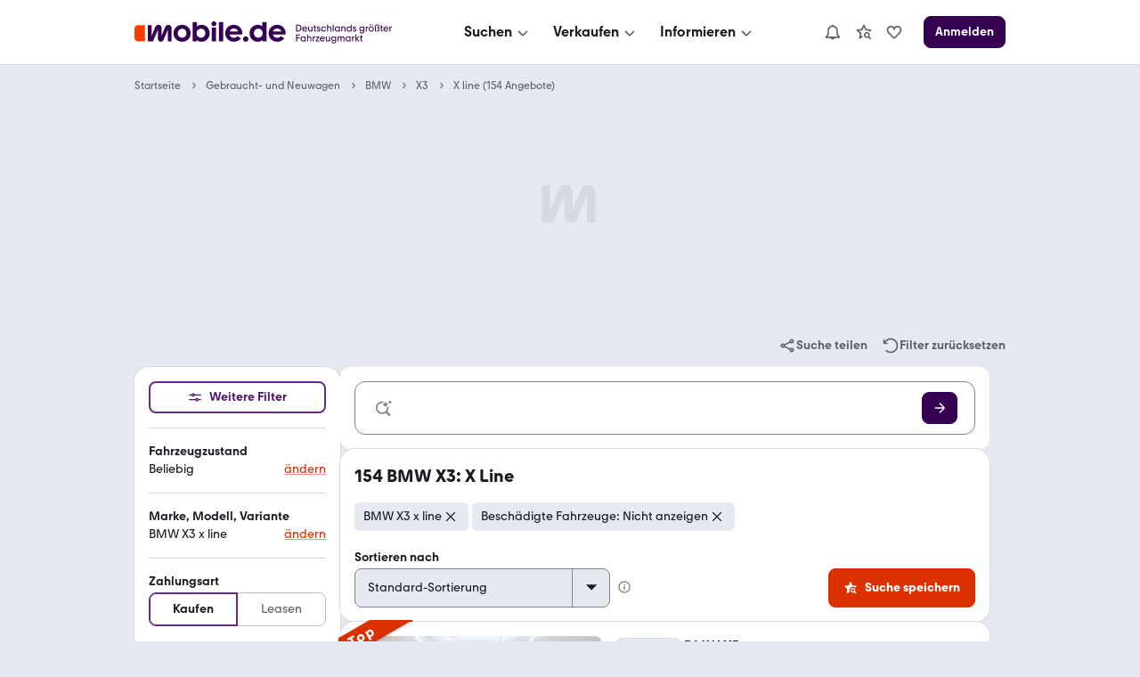

--- FILE ---
content_type: application/javascript
request_url: https://suchen.mobile.de/j8gjKv4YlgGkuxk1aXrhW61c/Luc9hckrzzfQchJ7/Ay4KP0QVAw/PE5GHxtA/fUcB
body_size: 168358
content:
(function(){if(typeof Array.prototype.entries!=='function'){Object.defineProperty(Array.prototype,'entries',{value:function(){var index=0;const array=this;return {next:function(){if(index<array.length){return {value:[index,array[index++]],done:false};}else{return {done:true};}},[Symbol.iterator]:function(){return this;}};},writable:true,configurable:true});}}());(function(){F4();Mh5();np5();var gU=function(FY){var X2='';for(var Ck=0;Ck<FY["length"];Ck++){X2+=FY[Ck]["toString"](16)["length"]===2?FY[Ck]["toString"](16):"0"["concat"](FY[Ck]["toString"](16));}return X2;};var Fm=function(tI,lh){return tI&lh;};var Xh=function(AD){return rG["Math"]["floor"](rG["Math"]["random"]()*AD["length"]);};var zD=function(){FZ=["\x6c\x65\x6e\x67\x74\x68","\x41\x72\x72\x61\x79","\x63\x6f\x6e\x73\x74\x72\x75\x63\x74\x6f\x72","\x6e\x75\x6d\x62\x65\x72"];};var Md=function(){return rG["Math"]["floor"](rG["Math"]["random"]()*100000+10000);};var Jd=function(){return ["\x6c\x65\x6e\x67\x74\x68","\x41\x72\x72\x61\x79","\x63\x6f\x6e\x73\x74\x72\x75\x63\x74\x6f\x72","\x6e\x75\x6d\x62\x65\x72"];};var Qk=function(lk){if(lk===undefined||lk==null){return 0;}var j1=lk["toLowerCase"]()["replace"](/[^a-z]+/gi,'');return j1["length"];};var qn=function(){return r2.apply(this,[kV,arguments]);};var OI=function(qs,xI){return qs^xI;};var Od=function(){return Qd.apply(this,[nv,arguments]);};var TI=function(B2){return ~B2;};var MY=function(sD,Hd){return sD>Hd;};var Qd=function xZ(jk,qm){var Hb=xZ;for(jk;jk!=PC;jk){switch(jk){case w6:{var YD=qm[JB];l2=function(Er,Ak){return xZ.apply(this,[N5,arguments]);};return wY(YD);}break;case HJ:{if(gh(sh,xY[Wr[jU]])){do{lO()[xY[sh]]=Yb(pn(sh,Y2))?function(){pN=[];xZ.call(this,GK,[xY]);return '';}:function(){var br=xY[sh];var SI=lO()[br];return function(J2,Mf,Ef,mY,mb,HN){if(Tm(arguments.length,jU)){return SI;}var kr=r2(H5,[xs,Mf,Ef,Xm,mb,Xm]);lO()[br]=function(){return kr;};return kr;};}();++sh;}while(gh(sh,xY[Wr[jU]]));}jk=PC;}break;case EB:{for(var ZI=jU;gh(ZI,SU[q1()[XO(jU)](Yb({}),Yf,BI)]);ZI=QY(ZI,Y2)){var Ib=SU[Tm(typeof sI()[mh(jU)],QY('',[][[]]))?sI()[mh(XN)](RY,Df):sI()[mh(dD)](k6,dD)](ZI);var hm=Ih[Ib];zN+=hm;}jk-=lJ;}break;case wA:{jk=PC;return lY;}break;case MB:{jk+=CK;return xZ(w6,[SZ]);}break;case kV:{jk=wA;while(MY(BD,jU)){if(Hx(MO[cZ[fx]],rG[cZ[Y2]])&&RN(MO,KY[cZ[jU]])){if(NO(KY,nD)){lY+=Mh(cv,[VN]);}return lY;}if(Tm(MO[cZ[fx]],rG[cZ[Y2]])){var Rf=Fr[KY[MO[jU]][jU]];var Em=xZ.apply(null,[nv,[QY(VN,Km[pn(Km.length,Y2)]),MO[Y2],Bm,Rf,BD]]);lY+=Em;MO=MO[jU];BD-=XI(UB,[Em]);}else if(Tm(KY[MO][cZ[fx]],rG[cZ[Y2]])){var Rf=Fr[KY[MO][jU]];var Em=xZ(nv,[QY(VN,Km[pn(Km.length,Y2)]),jU,Yb({}),Rf,BD]);lY+=Em;BD-=XI(UB,[Em]);}else{lY+=Mh(cv,[VN]);VN+=KY[MO];--BD;};++MO;}}break;case YU:{var ZO=Ed?rG[nh()[kN(Y2)](rn,cs)]:rG[Px()[GZ(Y2)](kd,Zd,Ks)];for(var HY=jU;gh(HY,Ok[q1()[XO(jU)](T2,BY,BI)]);HY=QY(HY,Y2)){dx[Hx(typeof nh()[kN(mN)],QY([],[][[]]))?nh()[kN(Zn)](HI,gk):nh()[kN(MN)](gd,Gf)](ZO(Pk(Ok[HY])));}var Mr;return Km.pop(),Mr=dx,Mr;}break;case tA:{return xm;}break;case ZA:{VN=pn(N1,Km[pn(Km.length,Y2)]);jk=kV;}break;case ZH:{jk=tA;if(gh(Q2,Bb.length)){do{var tr=Pf(Bb,Q2);var Nr=Pf(gr.rp,Sr++);xm+=Mh(cv,[Fm(TI(Fm(tr,Nr)),kD(tr,Nr))]);Q2++;}while(gh(Q2,Bb.length));}}break;case nv:{var N1=qm[JB];var MO=qm[xU];var hd=qm[Y6];var KY=qm[CV];var BD=qm[P6];if(Tm(typeof KY,cZ[gk])){KY=nD;}var lY=QY([],[]);jk=ZA;}break;case Np:{jk+=RA;for(var rx=pn(U1.length,Y2);RN(rx,jU);rx--){var II=GO(pn(QY(rx,zs),Km[pn(Km.length,Y2)]),Rk.length);var KO=Pf(U1,rx);var Sk=Pf(Rk,II);SZ+=Mh(cv,[Fm(kD(TI(KO),TI(Sk)),kD(KO,Sk))]);}}break;case GK:{var xY=qm[JB];jk=HJ;var sh=jU;}break;case CJ:{var qf;return Km.pop(),qf=zN,qf;}break;case NV:{jk=PC;while(gh(hD,Ss.length)){var sn=Pf(Ss,hD);var xD=Pf(l2.DK,Sb++);Kf+=Mh(cv,[Fm(kD(TI(sn),TI(xD)),kD(sn,xD))]);hD++;}return Kf;}break;case mV:{var vY=qm[JB];var vn=qm[xU];var xm=QY([],[]);var Sr=GO(pn(vn,Km[pn(Km.length,Y2)]),ZZ);var Bb=CD[vY];jk=ZH;var Q2=jU;}break;case G3:{jk=EB;var SU=qm[JB];var Ih=qm[xU];Km.push(Wd);var zN=nh()[kN(mN)](sV,xN);}break;case A5:{var Ok=qm[JB];var Ed=qm[xU];var dx=[];Km.push(fD);jk=YU;var Pk=xZ(b3,[]);}break;case LC:{var fr=qm[JB];gr=function(vs,NN){return xZ.apply(this,[mV,arguments]);};return hx(fr);}break;case x4:{var zs=qm[JB];var As=qm[xU];jk-=RQ;var Rk=NI[Y1];var SZ=QY([],[]);var U1=NI[As];}break;case b3:{Km.push(cD);jk+=YQ;var WN={'\x24':nh()[kN(fx)](GD,tO),'\x32':Hx(typeof q1()[XO(gk)],QY([],[][[]]))?q1()[XO(Y2)](Yb(jU),JV,N7):q1()[XO(gk)](Yb(Yb(jU)),If,El),'\x35':nh()[kN(dD)].apply(null,[vz,Y1]),'\x41':sI()[mh(jU)](OH,CT),'\x45':Ow()[X7(jU)].apply(null,[Bm,GA]),'\x53':Tm(typeof T7()[pw(dD)],'undefined')?T7()[pw(Xm)](Al,rq,MF):T7()[pw(jU)].apply(null,[gE,gk,t7]),'\x5f':q1()[XO(fx)].apply(null,[BT,JG,rM]),'\x6a':Ow()[X7(Y2)].call(null,MN,nU),'\x70':Hx(typeof sI()[mh(XN)],QY('',[][[]]))?sI()[mh(Y2)](Nq,lj):sI()[mh(XN)].apply(null,[EF,v8]),'\x78':sI()[mh(fx)].call(null,s5,fj),'\x7a':q1()[XO(dD)].call(null,sM,Jv,gL)};var EM;return EM=function(rg){return xZ(G3,[rg,WN]);},Km.pop(),EM;}break;case N5:{var gW=qm[JB];var HT=qm[xU];var Kf=QY([],[]);var Sb=GO(pn(gW,Km[pn(Km.length,Y2)]),HE);jk+=ZC;var Ss=NI[HT];var hD=jU;}break;}}};function np5(){pU=JC+CV*H5+Zv*H5*H5,z4=OK+Zv*H5,GY=OK+JB*H5+W6*H5*H5+H5*H5*H5,Lc=xU+CV*H5,WU=OK+JC*H5+Y6*H5*H5,Kx=JC+JC*H5+Y6*H5*H5+H5*H5*H5,Ph=JB+OK*H5+Y6*H5*H5+H5*H5*H5,AH=P6+JB*H5+CV*H5*H5,nV=P6+Zv*H5+Zv*H5*H5,l4=JB+P6*H5+JB*H5*H5+H5*H5*H5,gZ=JB+CV*H5+Y6*H5*H5+H5*H5*H5,QC=Zv+OK*H5+H5*H5,SC=P6+H5+W6*H5*H5,sK=xU+H5+CV*H5*H5,Zm=n3+JB*H5+Y6*H5*H5+H5*H5*H5,PN=OK+P6*H5+JB*H5*H5+H5*H5*H5,AU=JC+Y6*H5+Zv*H5*H5,zU=Y6+H5+CV*H5*H5,cH=CV+Zv*H5+W6*H5*H5,HG=OK+JB*H5+Y6*H5*H5,vc=xU+H5+Zv*H5*H5,Dk=W6+W6*H5+n3*H5*H5+H5*H5*H5,Qs=n3+JB*H5+P6*H5*H5+H5*H5*H5,H2=n3+W6*H5+Zv*H5*H5+H5*H5*H5,AV=Zv+P6*H5+n3*H5*H5,pI=Zv+W6*H5+JB*H5*H5+H5*H5*H5,fA=Y6+Y6*H5+H5*H5+H5*H5*H5,NG=Zv+Zv*H5,z3=n3+CV*H5+P6*H5*H5+H5*H5*H5,Ir=JB+JB*H5+Y6*H5*H5+H5*H5*H5,S=xU+Y6*H5+CV*H5*H5,Ys=n3+JB*H5+JB*H5*H5+H5*H5*H5,gH=JB+CV*H5+OK*H5*H5,Rs=OK+P6*H5+OK*H5*H5+H5*H5*H5,Fv=xU+OK*H5+n3*H5*H5,EY=xU+JB*H5+Y6*H5*H5+H5*H5*H5,Xd=Zv+n3*H5+Zv*H5*H5+H5*H5*H5,K5=n3+OK*H5+CV*H5*H5,Xp=P6+P6*H5+H5*H5,bN=P6+JB*H5+Zv*H5*H5+H5*H5*H5,xO=W6+H5+W6*H5*H5+H5*H5*H5,Rr=Y6+H5+CV*H5*H5+H5*H5*H5,n5=JB+W6*H5+n3*H5*H5,XV=W6+CV*H5+Y6*H5*H5,zf=Y6+JB*H5+Y6*H5*H5+H5*H5*H5,nA=JB+CV*H5+n3*H5*H5,Z4=Y6+n3*H5+JB*H5*H5+H5*H5*H5,Ik=xU+CV*H5+H5*H5+H5*H5*H5,nI=CV+Y6*H5+Y6*H5*H5+H5*H5*H5,pC=OK+CV*H5+n3*H5*H5,X=P6+n3*H5+Y6*H5*H5,hQ=Zv+Y6*H5+Y6*H5*H5,bx=P6+Zv*H5+H5*H5+H5*H5*H5,c1=xU+n3*H5+P6*H5*H5+H5*H5*H5,QN=n3+W6*H5+JB*H5*H5+H5*H5*H5,GH=OK+CV*H5+H5*H5,wH=Zv+JC*H5+P6*H5*H5,lm=P6+CV*H5+P6*H5*H5+H5*H5*H5,pH=Y6+CV*H5+n3*H5*H5,Q1=JC+CV*H5+JB*H5*H5+H5*H5*H5,G2=OK+W6*H5+W6*H5*H5+H5*H5*H5,P3=JB+Y6*H5,Br=JC+n3*H5+W6*H5*H5+H5*H5*H5,dd=CV+W6*H5+CV*H5*H5+H5*H5*H5,cG=Y6+Zv*H5,sx=OK+H5+CV*H5*H5+H5*H5*H5,lD=W6+JC*H5+Y6*H5*H5+H5*H5*H5,Kp=xU+JB*H5+W6*H5*H5,JA=xU+P6*H5+Y6*H5*H5,hN=W6+JC*H5+H5*H5+H5*H5*H5,pr=JB+JB*H5+W6*H5*H5+H5*H5*H5,MJ=JB+JC*H5+CV*H5*H5,GB=xU+W6*H5+CV*H5*H5,JI=P6+n3*H5+P6*H5*H5+H5*H5*H5,BO=xU+P6*H5+CV*H5*H5+H5*H5*H5,UQ=JC+Zv*H5+Zv*H5*H5,lf=JC+H5+JB*H5*H5+H5*H5*H5,R1=OK+Y6*H5+CV*H5*H5+H5*H5*H5,Y3=P6+OK*H5+n3*H5*H5,WA=JC+H5+W6*H5*H5,x1=CV+H5+H5*H5+H5*H5*H5,Kd=CV+P6*H5+n3*H5*H5+H5*H5*H5,zO=CV+OK*H5+n3*H5*H5+H5*H5*H5,Lh=P6+H5+CV*H5*H5+H5*H5*H5,pZ=Y6+H5+Zv*H5*H5+H5*H5*H5,xV=CV+W6*H5+P6*H5*H5,Ch=CV+JB*H5+Y6*H5*H5+H5*H5*H5,K2=P6+W6*H5+Y6*H5*H5+H5*H5*H5,F1=Zv+H5+P6*H5*H5+H5*H5*H5,OY=Zv+CV*H5+JB*H5*H5+H5*H5*H5,CH=CV+JB*H5+CV*H5*H5,D5=JC+Zv*H5+JB*H5*H5+H5*H5*H5,kO=n3+n3*H5+Zv*H5*H5+H5*H5*H5,Qr=CV+W6*H5+P6*H5*H5+H5*H5*H5,Cm=n3+Zv*H5+Y6*H5*H5+H5*H5*H5,Hf=Zv+Y6*H5+P6*H5*H5+H5*H5*H5,ZA=JC+OK*H5+CV*H5*H5,Vc=n3+H5+P6*H5*H5,tZ=W6+W6*H5+P6*H5*H5+H5*H5*H5,X1=Y6+W6*H5+Y6*H5*H5+H5*H5*H5,YU=Y6+Zv*H5+n3*H5*H5,Yn=W6+W6*H5+Y6*H5*H5+H5*H5*H5,G1=Zv+JC*H5+JB*H5*H5+H5*H5*H5,WJ=xU+JB*H5+OK*H5*H5,rs=P6+n3*H5+Y6*H5*H5+H5*H5*H5,dY=JC+Y6*H5+Y6*H5*H5+H5*H5*H5,xK=JB+Zv*H5,mx=Zv+Y6*H5+JB*H5*H5+H5*H5*H5,I6=OK+JB*H5+n3*H5*H5,Ym=P6+P6*H5+H5*H5+H5*H5*H5,zZ=Y6+n3*H5+H5*H5+H5*H5*H5,qp=P6+OK*H5,E4=n3+JB*H5+Y6*H5*H5,hb=CV+n3*H5+n3*H5*H5+H5*H5*H5,mA=Y6+W6*H5+W6*H5*H5,hZ=Zv+P6*H5+H5*H5+H5*H5*H5,YY=n3+P6*H5+Y6*H5*H5+H5*H5*H5,jN=JB+Zv*H5+H5*H5+H5*H5*H5,AJ=xU+JB*H5+n3*H5*H5,sv=JC+n3*H5+Y6*H5*H5,fQ=n3+P6*H5+P6*H5*H5,Jh=n3+W6*H5+Y6*H5*H5+H5*H5*H5,KI=JB+H5+CV*H5*H5+H5*H5*H5,Ls=P6+OK*H5+H5*H5+H5*H5*H5,BN=Y6+CV*H5+n3*H5*H5+H5*H5*H5,vb=JB+Y6*H5+n3*H5*H5+H5*H5*H5,Vs=n3+CV*H5+JB*H5*H5+H5*H5*H5,Ff=P6+JC*H5+H5*H5+H5*H5*H5,IG=Zv+n3*H5,hK=CV+JB*H5+W6*H5*H5,Af=OK+CV*H5+JB*H5*H5+H5*H5*H5,qr=JC+Y6*H5+H5*H5+H5*H5*H5,MQ=n3+Zv*H5+CV*H5*H5,T3=P6+n3*H5+CV*H5*H5,pG=Zv+JC*H5+H5*H5,Zp=OK+n3*H5+H5*H5,dv=OK+H5+H5*H5,Sh=xU+n3*H5+H5*H5+H5*H5*H5,hv=Zv+CV*H5+P6*H5*H5,UK=xU+JC*H5+H5*H5,cr=xU+JC*H5+H5*H5+H5*H5*H5,Lf=JC+CV*H5+CV*H5*H5+H5*H5*H5,rm=Y6+OK*H5+n3*H5*H5+H5*H5*H5,j6=Zv+Zv*H5+H5*H5+H5*H5*H5,Rm=Y6+Zv*H5+n3*H5*H5+H5*H5*H5,Sc=P6+JC*H5+H5*H5,W1=P6+CV*H5+W6*H5*H5+H5*H5*H5,Nb=xU+Y6*H5+H5*H5+H5*H5*H5,Cf=JB+H5+H5*H5+H5*H5*H5,bv=xU+OK*H5+n3*H5*H5+H5*H5*H5,hn=JC+H5+P6*H5*H5+H5*H5*H5,Ux=Zv+OK*H5+H5*H5+H5*H5*H5,MB=n3+n3*H5+W6*H5*H5,Vr=Zv+JC*H5+n3*H5*H5+H5*H5*H5,Tp=Zv+JC*H5+OK*H5*H5,cC=W6+Y6*H5+H5*H5,dn=JB+W6*H5+CV*H5*H5+H5*H5*H5,Q4=W6+JB*H5+P6*H5*H5+H5*H5*H5,wf=P6+Zv*H5+W6*H5*H5+H5*H5*H5,XZ=JC+OK*H5+JB*H5*H5+H5*H5*H5,YQ=P6+CV*H5+W6*H5*H5,sr=xU+Y6*H5+Zv*H5*H5+H5*H5*H5,dH=JC+Y6*H5+P6*H5*H5,OO=OK+P6*H5+W6*H5*H5+H5*H5*H5,RG=JC+JC*H5,gY=xU+H5+P6*H5*H5+H5*H5*H5,UD=n3+W6*H5+H5*H5+H5*H5*H5,ZK=CV+JB*H5+Y6*H5*H5,jf=JC+n3*H5+Y6*H5*H5+H5*H5*H5,pk=Y6+JC*H5+H5*H5+H5*H5*H5,wZ=CV+OK*H5+CV*H5*H5+H5*H5*H5,Fb=n3+Zv*H5+P6*H5*H5+H5*H5*H5,NY=JB+n3*H5+CV*H5*H5+H5*H5*H5,L1=xU+H5+Y6*H5*H5+H5*H5*H5,l5=OK+H5,MU=n3+OK*H5+CV*H5*H5+H5*H5*H5,R3=Zv+CV*H5+n3*H5*H5,H=Y6+H5+P6*H5*H5,LH=W6+Zv*H5+H5*H5+H5*H5*H5,WQ=n3+W6*H5+P6*H5*H5,dG=JC+Y6*H5+Y6*H5*H5,EZ=JC+W6*H5+W6*H5*H5+H5*H5*H5,Yp=OK+Zv*H5+CV*H5*H5,xJ=Y6+JB*H5+CV*H5*H5,k6=OK+H5+JB*H5*H5+H5*H5*H5,I4=CV+JC*H5+P6*H5*H5,wQ=W6+JB*H5+H5*H5,vZ=P6+CV*H5+n3*H5*H5+H5*H5*H5,Yx=xU+H5+H5*H5+H5*H5*H5,ls=JB+Y6*H5+H5*H5+H5*H5*H5,d4=Y6+Y6*H5+CV*H5*H5+H5*H5*H5,XD=JB+W6*H5+JB*H5*H5+H5*H5*H5,g2=P6+JB*H5+W6*H5*H5+H5*H5*H5,Vm=Y6+JB*H5+CV*H5*H5+H5*H5*H5,WO=JC+Y6*H5+JB*H5*H5+H5*H5*H5,sf=P6+W6*H5+JB*H5*H5+H5*H5*H5,dh=Zv+H5+W6*H5*H5+H5*H5*H5,V2=W6+W6*H5+CV*H5*H5+H5*H5*H5,zV=OK+OK*H5+H5*H5,Gs=JC+W6*H5+H5*H5+H5*H5*H5,LV=JC+CV*H5+CV*H5*H5,sV=P6+Y6*H5+n3*H5*H5+H5*H5*H5,SY=OK+P6*H5+n3*H5*H5+H5*H5*H5,wJ=CV+H5+P6*H5*H5,dk=JC+JB*H5+Y6*H5*H5+H5*H5*H5,tD=Zv+n3*H5+Y6*H5*H5+H5*H5*H5,YI=OK+n3*H5+n3*H5*H5+H5*H5*H5,RQ=P6+Y6*H5,Zs=P6+CV*H5+CV*H5*H5+H5*H5*H5,D=JC+W6*H5+n3*H5*H5,bK=Y6+CV*H5+W6*H5*H5,xh=JB+Zv*H5+Y6*H5*H5+H5*H5*H5,Pc=P6+W6*H5+P6*H5*H5,c6=W6+OK*H5+JC*H5*H5,nO=Y6+JC*H5+P6*H5*H5+H5*H5*H5,TC=OK+OK*H5+P6*H5*H5,Or=JB+n3*H5+P6*H5*H5+H5*H5*H5,LK=JB+OK*H5+Y6*H5*H5,zc=W6+P6*H5+CV*H5*H5,jr=OK+H5+n3*H5*H5+H5*H5*H5,th=n3+H5+H5*H5+H5*H5*H5,FK=n3+CV*H5+Zv*H5*H5,F5=CV+Y6*H5+H5*H5,t5=Y6+P6*H5+CV*H5*H5,Pp=JB+W6*H5+Zv*H5*H5,xb=CV+P6*H5+Y6*H5*H5+H5*H5*H5,Cx=CV+Y6*H5+OK*H5*H5+H5*H5*H5,Bf=W6+n3*H5+Zv*H5*H5+H5*H5*H5,kh=Y6+W6*H5+JB*H5*H5+H5*H5*H5,NH=n3+Y6*H5,px=n3+n3*H5+Y6*H5*H5+H5*H5*H5,Yh=n3+Y6*H5+JB*H5*H5+H5*H5*H5,Bd=W6+W6*H5+Zv*H5*H5+H5*H5*H5,YH=Zv+JB*H5+P6*H5*H5,J6=P6+Zv*H5+P6*H5*H5,vQ=n3+P6*H5+CV*H5*H5,Vd=OK+Zv*H5+JB*H5*H5+H5*H5*H5,Xb=n3+n3*H5+JC*H5*H5+H5*H5*H5,rK=JB+CV*H5+CV*H5*H5+H5*H5*H5,Nf=xU+W6*H5+Y6*H5*H5+H5*H5*H5,vK=OK+JB*H5+W6*H5*H5,dJ=Y6+W6*H5+CV*H5*H5,rA=OK+JC*H5+P6*H5*H5,Ox=xU+Y6*H5+P6*H5*H5+H5*H5*H5,jK=CV+CV*H5+P6*H5*H5,PA=CV+OK*H5+n3*H5*H5,wA=P6+JC*H5+CV*H5*H5,Hr=OK+W6*H5+CV*H5*H5+H5*H5*H5,TG=CV+P6*H5,S4=JC+n3*H5,Xs=xU+P6*H5+JB*H5*H5+H5*H5*H5,Mb=Zv+P6*H5+JB*H5*H5+H5*H5*H5,vO=xU+W6*H5+H5*H5+H5*H5*H5,jO=xU+OK*H5+Zv*H5*H5+H5*H5*H5,fd=xU+P6*H5+W6*H5*H5+H5*H5*H5,Pm=xU+JC*H5+Zv*H5*H5+H5*H5*H5,CZ=JC+W6*H5+Zv*H5*H5+H5*H5*H5,EH=Y6+H5,Vp=xU+CV*H5+CV*H5*H5,fU=Zv+OK*H5+Y6*H5*H5+n3*H5*H5*H5+n3*H5*H5*H5*H5,Sv=xU+H5+W6*H5*H5,xd=CV+OK*H5+H5*H5+H5*H5*H5,r3=P6+H5+n3*H5*H5,zK=W6+OK*H5+Y6*H5*H5+H5*H5*H5,A1=n3+P6*H5+H5*H5+H5*H5*H5,lZ=xU+Y6*H5+CV*H5*H5+H5*H5*H5,Td=n3+W6*H5+W6*H5*H5+H5*H5*H5,bY=n3+H5+JB*H5*H5+H5*H5*H5,SN=OK+JB*H5+JC*H5*H5+H5*H5*H5,J=JC+W6*H5,tm=CV+JC*H5+JB*H5*H5+H5*H5*H5,N3=Y6+OK*H5+Zv*H5*H5,Ud=OK+Y6*H5+H5*H5+H5*H5*H5,Im=P6+P6*H5+Y6*H5*H5+H5*H5*H5,ld=OK+OK*H5+H5*H5+H5*H5*H5,TY=JB+Y6*H5+Zv*H5*H5+H5*H5*H5,mU=Y6+JB*H5+W6*H5*H5,VV=OK+W6*H5+CV*H5*H5,EC=xU+JB*H5+JC*H5*H5,nr=W6+Y6*H5+H5*H5+H5*H5*H5,Nh=OK+Zv*H5+H5*H5+H5*H5*H5,m1=n3+JB*H5+H5*H5+H5*H5*H5,SB=Y6+H5+H5*H5,hf=n3+P6*H5+n3*H5*H5+H5*H5*H5,k5=P6+JB*H5+P6*H5*H5,fb=P6+H5+Zv*H5*H5+H5*H5*H5,vG=JB+CV*H5+P6*H5*H5,Z2=JC+H5+Zv*H5*H5+H5*H5*H5,WD=Y6+Y6*H5+Zv*H5*H5+H5*H5*H5,JO=W6+P6*H5+n3*H5*H5+H5*H5*H5,N=Zv+W6*H5+CV*H5*H5,Xf=Zv+JB*H5+W6*H5*H5+H5*H5*H5,db=OK+CV*H5+Zv*H5*H5+H5*H5*H5,cn=Y6+CV*H5+Y6*H5*H5+H5*H5*H5,hk=JC+P6*H5+H5*H5+H5*H5*H5,vr=CV+W6*H5+Zv*H5*H5+H5*H5*H5,S2=OK+JC*H5+W6*H5*H5+H5*H5*H5,Rc=xU+Y6*H5+H5*H5,bd=P6+P6*H5+JB*H5*H5+H5*H5*H5,hh=xU+JB*H5+n3*H5*H5+H5*H5*H5,UZ=OK+JB*H5+Y6*H5*H5+H5*H5*H5,Dx=xU+CV*H5+n3*H5*H5+H5*H5*H5,lB=W6+H5,xx=W6+CV*H5+P6*H5*H5+H5*H5*H5,g1=Y6+JB*H5+W6*H5*H5+H5*H5*H5,Ur=JC+CV*H5+OK*H5*H5+H5*H5*H5,MD=P6+CV*H5+Y6*H5*H5+H5*H5*H5,FD=xU+CV*H5+CV*H5*H5+H5*H5*H5,qc=Y6+Y6*H5+Zv*H5*H5,Eb=n3+OK*H5+n3*H5*H5+H5*H5*H5,B=P6+CV*H5+H5*H5,TD=CV+CV*H5+CV*H5*H5+H5*H5*H5,hJ=JB+n3*H5+Y6*H5*H5,kI=W6+JB*H5+Y6*H5*H5+H5*H5*H5,sm=JB+JB*H5+n3*H5*H5+H5*H5*H5,kx=Y6+CV*H5+H5*H5+H5*H5*H5,AB=JC+JC*H5+Zv*H5*H5,LY=Zv+JC*H5+Zv*H5*H5+H5*H5*H5,CU=xU+JB*H5+CV*H5*H5+H5*H5*H5,fm=P6+CV*H5+H5*H5+H5*H5*H5,vN=JB+W6*H5+H5*H5+H5*H5*H5,N2=Zv+JB*H5+Y6*H5*H5+H5*H5*H5,jA=Y6+Zv*H5+W6*H5*H5,JK=Zv+CV*H5+Y6*H5*H5+H5*H5*H5,DN=Zv+P6*H5+Y6*H5*H5+H5*H5*H5,rO=xU+Zv*H5+n3*H5*H5+H5*H5*H5,xc=W6+OK*H5+P6*H5*H5,Bx=W6+JC*H5+W6*H5*H5+H5*H5*H5,zb=CV+P6*H5+H5*H5+H5*H5*H5,nm=W6+n3*H5+CV*H5*H5+H5*H5*H5,tY=Y6+Y6*H5+n3*H5*H5+H5*H5*H5,nk=n3+Y6*H5+H5*H5+H5*H5*H5,Gn=xU+n3*H5+JB*H5*H5+H5*H5*H5,s2=xU+P6*H5+n3*H5*H5+H5*H5*H5,mH=xU+H5,sY=Zv+W6*H5+H5*H5+H5*H5*H5,PU=P6+JC*H5+P6*H5*H5,OD=OK+Zv*H5+P6*H5*H5+H5*H5*H5,Un=OK+Zv*H5+n3*H5*H5+H5*H5*H5,KC=JB+Y6*H5+CV*H5*H5,xG=n3+CV*H5+OK*H5*H5,KN=JB+P6*H5+CV*H5*H5+H5*H5*H5,rf=CV+CV*H5+Zv*H5*H5+H5*H5*H5,ds=CV+JB*H5+CV*H5*H5+H5*H5*H5,pO=JB+H5+Zv*H5*H5+H5*H5*H5,Zc=W6+Zv*H5+Y6*H5*H5,KH=JB+P6*H5+Zv*H5*H5,Xr=xU+P6*H5+Y6*H5*H5+H5*H5*H5,rV=Y6+JB*H5+H5*H5+H5*H5*H5,Dd=JB+n3*H5+H5*H5+H5*H5*H5,Vn=Zv+W6*H5+n3*H5*H5+H5*H5*H5,N5=P6+n3*H5,Ad=JB+OK*H5+Zv*H5*H5+H5*H5*H5,O5=OK+H5+H5*H5+H5*H5*H5,qI=JC+Y6*H5+CV*H5*H5+H5*H5*H5,I2=OK+CV*H5+H5*H5+H5*H5*H5,VY=Zv+P6*H5+JC*H5*H5+H5*H5*H5,O1=Y6+H5+Y6*H5*H5+H5*H5*H5,kC=Zv+Zv*H5+P6*H5*H5,Uk=W6+H5+H5*H5+H5*H5*H5,bZ=OK+W6*H5+Y6*H5*H5+H5*H5*H5,ln=JC+Zv*H5+H5*H5+H5*H5*H5,KJ=OK+JC*H5+H5*H5,lr=Y6+OK*H5+Zv*H5*H5+H5*H5*H5,hG=P6+Y6*H5+W6*H5*H5,IA=CV+H5+n3*H5*H5,HD=P6+Y6*H5+Zv*H5*H5+H5*H5*H5,ss=CV+H5+JC*H5*H5+H5*H5*H5,bH=JB+W6*H5+P6*H5*H5,JD=P6+W6*H5+W6*H5*H5+H5*H5*H5,xf=OK+CV*H5+n3*H5*H5+H5*H5*H5,dK=Y6+H5+Zv*H5*H5,Tf=JC+JC*H5+P6*H5*H5+H5*H5*H5,tA=P6+W6*H5,Hh=Zv+CV*H5+Zv*H5*H5+H5*H5*H5,Ek=W6+OK*H5+Zv*H5*H5+H5*H5*H5,sU=P6+P6*H5+Zv*H5*H5,nJ=JC+JC*H5+CV*H5*H5,bb=P6+Zv*H5+OK*H5*H5+H5*H5*H5,Q5=Y6+n3*H5,jm=JC+CV*H5+P6*H5*H5+H5*H5*H5,BQ=n3+Y6*H5+Y6*H5*H5,B4=W6+JC*H5+n3*H5*H5+H5*H5*H5,Cr=Y6+CV*H5+JC*H5*H5+H5*H5*H5,KK=JB+OK*H5+Zv*H5*H5,DY=P6+JC*H5+Zv*H5*H5+H5*H5*H5,Z6=OK+OK*H5+JB*H5*H5+H5*H5*H5,FO=Y6+JB*H5+P6*H5*H5+H5*H5*H5,RC=CV+W6*H5+W6*H5*H5,EI=OK+H5+JC*H5*H5+H5*H5*H5,jD=W6+Y6*H5+Y6*H5*H5+H5*H5*H5,Kn=n3+W6*H5+P6*H5*H5+H5*H5*H5,Xc=OK+JC*H5+n3*H5*H5,Wb=W6+P6*H5+CV*H5*H5+H5*H5*H5,mC=CV+n3*H5,JJ=n3+JC*H5+P6*H5*H5,Dc=W6+P6*H5+Y6*H5*H5,qd=CV+P6*H5+JB*H5*H5+H5*H5*H5,Fs=W6+H5+Zv*H5*H5+H5*H5*H5,RZ=OK+Y6*H5+JB*H5*H5+H5*H5*H5,Vb=CV+JC*H5+H5*H5+H5*H5*H5,k2=n3+P6*H5+JB*H5*H5+H5*H5*H5,xQ=P6+Zv*H5+Y6*H5*H5,vU=Y6+Zv*H5+Y6*H5*H5+H5*H5*H5,Vk=Zv+n3*H5+JB*H5*H5+H5*H5*H5,mZ=W6+JC*H5+CV*H5*H5+H5*H5*H5,T6=Zv+n3*H5+n3*H5*H5,Q3=JC+JB*H5+Y6*H5*H5,lJ=JC+Zv*H5+H5*H5,UN=xU+Zv*H5+JB*H5*H5+H5*H5*H5,Vx=n3+Y6*H5+CV*H5*H5+H5*H5*H5,gf=P6+JB*H5+Y6*H5*H5+H5*H5*H5,AI=JB+JC*H5+CV*H5*H5+H5*H5*H5,fv=W6+JB*H5+Y6*H5*H5,m5=P6+Y6*H5+JB*H5*H5+H5*H5*H5,NV=n3+W6*H5+Zv*H5*H5,q3=Y6+P6*H5+Zv*H5*H5,Us=JB+JB*H5+H5*H5+H5*H5*H5,vm=Y6+CV*H5+P6*H5*H5+H5*H5*H5,zp=P6+P6*H5+CV*H5*H5,s6=W6+JC*H5,PC=CV+OK*H5+W6*H5*H5,vD=CV+JC*H5+CV*H5*H5+H5*H5*H5,Fk=JC+OK*H5+CV*H5*H5+H5*H5*H5,Ln=JC+JC*H5+H5*H5+H5*H5*H5,Gm=P6+n3*H5+CV*H5*H5+H5*H5*H5,jb=xU+Zv*H5+Y6*H5*H5+H5*H5*H5,nN=W6+CV*H5+JB*H5*H5+H5*H5*H5,g6=xU+n3*H5+H5*H5,QH=JC+Zv*H5+CV*H5*H5,vV=JC+CV*H5+P6*H5*H5,cY=P6+JC*H5+W6*H5*H5+H5*H5*H5,zr=W6+JB*H5+H5*H5+H5*H5*H5,Um=n3+Y6*H5+Y6*H5*H5+H5*H5*H5,Kk=Y6+P6*H5+P6*H5*H5+H5*H5*H5,zk=JC+CV*H5+Zv*H5*H5+H5*H5*H5,GV=xU+Y6*H5+Y6*H5*H5+H5*H5*H5,R5=OK+P6*H5+Y6*H5*H5+H5*H5*H5,hU=JB+CV*H5+W6*H5*H5,m2=xU+Zv*H5+JC*H5*H5+H5*H5*H5,Fn=CV+CV*H5+OK*H5*H5+H5*H5*H5,DO=JC+OK*H5+Y6*H5*H5+H5*H5*H5,EB=CV+CV*H5+CV*H5*H5,JQ=W6+n3*H5+Y6*H5*H5,nZ=JC+n3*H5+H5*H5+H5*H5*H5,wO=Y6+n3*H5+Y6*H5*H5+H5*H5*H5,Kh=Y6+n3*H5+n3*H5*H5+H5*H5*H5,L3=CV+CV*H5,df=W6+P6*H5+Y6*H5*H5+H5*H5*H5,nf=JC+CV*H5+H5*H5+H5*H5*H5,A2=Y6+W6*H5+H5*H5+H5*H5*H5,nc=OK+JB*H5+P6*H5*H5,An=CV+CV*H5+Y6*H5*H5+H5*H5*H5,M2=P6+OK*H5+n3*H5*H5+H5*H5*H5,vk=JC+OK*H5+P6*H5*H5+H5*H5*H5,x2=JB+JC*H5+JB*H5*H5+H5*H5*H5,fV=Y6+JB*H5+JB*H5*H5+H5*H5*H5,CJ=n3+Zv*H5+H5*H5,cJ=Y6+OK*H5,OH=CV+OK*H5+Y6*H5*H5+H5*H5*H5,XJ=W6+Y6*H5+Y6*H5*H5,F3=CV+P6*H5+CV*H5*H5+H5*H5*H5,PZ=JC+P6*H5+JC*H5*H5+H5*H5*H5,PY=Y6+Zv*H5+JB*H5*H5+H5*H5*H5,qK=xU+CV*H5+H5*H5,GA=JC+Zv*H5+Y6*H5*H5+H5*H5*H5,Qh=OK+P6*H5+H5*H5+H5*H5*H5,r1=Zv+JB*H5+P6*H5*H5+H5*H5*H5,U4=W6+H5+n3*H5*H5,r5=P6+OK*H5+P6*H5*H5+H5*H5*H5,XK=n3+JB*H5+H5*H5,sH=P6+P6*H5+W6*H5*H5,bU=Zv+Y6*H5+H5*H5,pp=P6+CV*H5+Zv*H5*H5,Uh=JC+H5+Y6*H5*H5+H5*H5*H5,gC=CV+W6*H5+Zv*H5*H5,km=JB+JB*H5+P6*H5*H5+H5*H5*H5,TB=Zv+P6*H5+P6*H5*H5,mn=CV+OK*H5+JB*H5*H5+H5*H5*H5,GN=JC+CV*H5+n3*H5*H5+H5*H5*H5,wI=Zv+H5+JB*H5*H5+H5*H5*H5,Kb=Zv+JC*H5+P6*H5*H5+H5*H5*H5,Vv=Zv+Y6*H5+P6*H5*H5,qh=Y6+OK*H5+H5*H5+H5*H5*H5,mm=Y6+OK*H5+Y6*H5*H5+H5*H5*H5,YB=Y6+n3*H5+CV*H5*H5,BJ=Zv+Zv*H5+Zv*H5*H5,gp=xU+P6*H5+n3*H5*H5,bk=P6+P6*H5+n3*H5*H5+H5*H5*H5,w3=JB+JC*H5+H5*H5,fN=W6+OK*H5+CV*H5*H5+H5*H5*H5,XQ=W6+H5+Zv*H5*H5,DI=OK+CV*H5+P6*H5*H5+H5*H5*H5,C1=OK+JB*H5+H5*H5+H5*H5*H5,mk=JB+Y6*H5+JB*H5*H5+H5*H5*H5,EG=n3+CV*H5+W6*H5*H5+H5*H5*H5,SH=OK+P6*H5+CV*H5*H5,kH=JB+JC*H5,Wn=xU+Zv*H5+P6*H5*H5+H5*H5*H5,Ip=n3+CV*H5+P6*H5*H5,Ex=n3+JC*H5+H5*H5+H5*H5*H5,Dh=W6+JB*H5+CV*H5*H5+H5*H5*H5,q2=W6+H5+Y6*H5*H5+H5*H5*H5,rY=n3+H5+Zv*H5*H5+H5*H5*H5,rD=W6+P6*H5+H5*H5+H5*H5*H5,A=xU+CV*H5+JC*H5*H5,J1=xU+Zv*H5+CV*H5*H5+H5*H5*H5,DQ=Zv+CV*H5+H5*H5+H5*H5*H5,l1=xU+JB*H5+JB*H5*H5+H5*H5*H5,OC=CV+JB*H5+H5*H5,Cb=OK+OK*H5+W6*H5*H5+H5*H5*H5,x4=JB+n3*H5,TZ=n3+JC*H5+W6*H5*H5+H5*H5*H5,CA=CV+n3*H5+Y6*H5*H5,cV=JC+JB*H5+Zv*H5*H5,M1=xU+n3*H5+W6*H5*H5+H5*H5*H5,H1=Zv+Y6*H5+CV*H5*H5+H5*H5*H5,r4=Zv+P6*H5+Y6*H5*H5,S1=CV+Y6*H5+H5*H5+H5*H5*H5,s4=JB+W6*H5+H5*H5,zJ=Zv+H5+Zv*H5*H5,Ar=JC+n3*H5+Zv*H5*H5+H5*H5*H5,ph=Zv+OK*H5+CV*H5*H5+H5*H5*H5,I3=Zv+OK*H5,kZ=xU+Y6*H5+JB*H5*H5+H5*H5*H5,w4=W6+JC*H5+Y6*H5*H5,JV=xU+OK*H5+JB*H5*H5+H5*H5*H5,cN=n3+n3*H5+H5*H5+H5*H5*H5,lN=W6+n3*H5+W6*H5*H5+H5*H5*H5,Xn=W6+CV*H5+CV*H5*H5+H5*H5*H5,Ws=P6+Y6*H5+H5*H5+H5*H5*H5,Es=P6+n3*H5+n3*H5*H5+H5*H5*H5,Ms=OK+W6*H5+n3*H5*H5+H5*H5*H5,YJ=OK+OK*H5+Y6*H5*H5,Qc=JB+P6*H5+Y6*H5*H5,E2=P6+W6*H5+H5*H5+H5*H5*H5,Dr=Y6+JC*H5+Y6*H5*H5+H5*H5*H5,bc=xU+Zv*H5+OK*H5*H5,Gx=P6+H5+Y6*H5*H5+H5*H5*H5,Gr=Y6+n3*H5+CV*H5*H5+H5*H5*H5,WY=OK+n3*H5+Y6*H5*H5+H5*H5*H5,Np=Zv+Y6*H5,mO=n3+H5+n3*H5*H5+H5*H5*H5,qZ=CV+Y6*H5+CV*H5*H5+H5*H5*H5,cA=Zv+P6*H5,gb=W6+OK*H5+H5*H5+H5*H5*H5,pm=xU+P6*H5+H5*H5+H5*H5*H5,n1=JC+H5+W6*H5*H5+H5*H5*H5,Mm=OK+CV*H5+JC*H5*H5+H5*H5*H5,Db=JB+H5+W6*H5*H5+H5*H5*H5,Hc=P6+JB*H5+W6*H5*H5,On=OK+JC*H5+JB*H5*H5+H5*H5*H5,vf=OK+W6*H5+JB*H5*H5+H5*H5*H5,OJ=JB+Y6*H5+CV*H5*H5+Zv*H5*H5*H5+n3*H5*H5*H5*H5,Zb=Zv+JC*H5+CV*H5*H5+H5*H5*H5,Oh=JC+JB*H5+JB*H5*H5+H5*H5*H5,Zf=xU+CV*H5+W6*H5*H5+H5*H5*H5,d6=JC+OK*H5,RU=Y6+P6*H5+Y6*H5*H5+H5*H5*H5,v4=Y6+P6*H5+P6*H5*H5+JB*H5*H5*H5+H5*H5*H5*H5,Jp=xU+n3*H5+CV*H5*H5+H5*H5*H5,wb=CV+W6*H5+H5*H5+H5*H5*H5,N6=JC+P6*H5+CV*H5*H5,F2=CV+W6*H5+Y6*H5*H5+H5*H5*H5,xC=Y6+P6*H5,vx=xU+Y6*H5+W6*H5*H5+H5*H5*H5,gO=JB+Y6*H5+Y6*H5*H5+H5*H5*H5,P1=P6+JB*H5+H5*H5+H5*H5*H5,qJ=JC+Y6*H5,f6=JB+Y6*H5+H5*H5,sG=OK+Zv*H5+Zv*H5*H5,Js=P6+Zv*H5+Y6*H5*H5+H5*H5*H5,vd=Zv+W6*H5+JC*H5*H5+H5*H5*H5,fp=W6+n3*H5+n3*H5*H5,gv=xU+H5+Y6*H5*H5,Pr=Y6+n3*H5+P6*H5*H5+H5*H5*H5,Of=JB+W6*H5+n3*H5*H5+H5*H5*H5,RI=W6+CV*H5+H5*H5+H5*H5*H5,Xk=Zv+JC*H5+Y6*H5*H5+H5*H5*H5,IO=OK+P6*H5+Zv*H5*H5+H5*H5*H5,w5=JC+W6*H5+Zv*H5*H5,D6=Y6+OK*H5+CV*H5*H5,tf=W6+P6*H5+P6*H5*H5+H5*H5*H5,nv=xU+P6*H5,Fc=W6+H5+CV*H5*H5+CV*H5*H5*H5,Mp=n3+n3*H5+Zv*H5*H5,EV=CV+JB*H5+JB*H5*H5+H5*H5*H5,Qm=Y6+W6*H5+n3*H5*H5+H5*H5*H5,Dm=P6+JB*H5+n3*H5*H5+H5*H5*H5,cx=n3+P6*H5+Zv*H5*H5+H5*H5*H5,W3=JB+OK*H5+CV*H5*H5,SQ=P6+JB*H5+H5*H5,zh=Y6+Zv*H5+Zv*H5*H5+H5*H5*H5,b1=JC+Y6*H5+JC*H5*H5+H5*H5*H5,XB=JC+n3*H5+W6*H5*H5,ms=P6+OK*H5+JB*H5*H5+H5*H5*H5,tv=W6+JC*H5+P6*H5*H5+H5*H5*H5,DV=CV+n3*H5+JB*H5*H5+H5*H5*H5,AN=JC+P6*H5+P6*H5*H5+H5*H5*H5,PO=W6+OK*H5+W6*H5*H5+H5*H5*H5,UH=P6+JC*H5,In=n3+CV*H5+n3*H5*H5+H5*H5*H5,B1=xU+OK*H5+H5*H5+H5*H5*H5,d5=JB+JC*H5+Y6*H5*H5,Gd=P6+JC*H5+JB*H5*H5+H5*H5*H5,FU=xU+Zv*H5+Zv*H5*H5+H5*H5*H5,tk=W6+n3*H5+n3*H5*H5+H5*H5*H5,HZ=Zv+Zv*H5+n3*H5*H5+H5*H5*H5,mJ=W6+JB*H5+n3*H5*H5,Y4=OK+Y6*H5,cB=xU+n3*H5+CV*H5*H5,V1=JB+CV*H5+Zv*H5*H5+H5*H5*H5,hY=Y6+JC*H5+CV*H5*H5+H5*H5*H5,gI=OK+OK*H5+CV*H5*H5+H5*H5*H5,tn=CV+n3*H5+CV*H5*H5+H5*H5*H5,z6=W6+n3*H5+H5*H5,t4=JB+JB*H5+CV*H5*H5,vH=OK+Zv*H5+P6*H5*H5,UB=JB+P6*H5,RD=OK+Zv*H5+Y6*H5*H5+H5*H5*H5,jd=CV+n3*H5+Y6*H5*H5+H5*H5*H5,Nk=Zv+Zv*H5+Y6*H5*H5+H5*H5*H5,nn=CV+n3*H5+H5*H5+H5*H5*H5,l3=OK+H5+W6*H5*H5,fs=JB+JB*H5+CV*H5*H5+H5*H5*H5,Ld=W6+Y6*H5+CV*H5*H5+H5*H5*H5,Pn=P6+Zv*H5+P6*H5*H5+H5*H5*H5,c4=xU+P6*H5+H5*H5,AY=n3+n3*H5+CV*H5*H5+H5*H5*H5,Jb=xU+JB*H5+W6*H5*H5+H5*H5*H5,c2=n3+CV*H5+JC*H5*H5+H5*H5*H5,Gv=JC+JC*H5+Y6*H5*H5,Nn=W6+Zv*H5+n3*H5*H5+H5*H5*H5,q4=Y6+JC*H5+P6*H5*H5,tG=P6+Y6*H5+CV*H5*H5,w6=CV+H5,nU=n3+JC*H5+Y6*H5*H5+H5*H5*H5,kV=OK+CV*H5,Zx=xU+JB*H5+Zv*H5*H5+H5*H5*H5,bB=CV+Zv*H5+H5*H5,p5=CV+Zv*H5+CV*H5*H5,qN=Y6+P6*H5+H5*H5+H5*H5*H5,NZ=P6+JB*H5+JC*H5*H5+H5*H5*H5,xB=xU+CV*H5+P6*H5*H5,Jx=W6+JC*H5+JB*H5*H5+H5*H5*H5,VI=JB+n3*H5+JB*H5*H5+H5*H5*H5,Nx=n3+Zv*H5+JB*H5*H5+H5*H5*H5,fI=JC+n3*H5+JB*H5*H5+H5*H5*H5,UY=W6+Zv*H5+JB*H5*H5+H5*H5*H5,hr=JB+W6*H5+Y6*H5*H5+H5*H5*H5,IK=xU+JC*H5+P6*H5*H5,JZ=W6+Zv*H5+Zv*H5*H5+H5*H5*H5,Hk=CV+OK*H5+W6*H5*H5+H5*H5*H5,JN=n3+OK*H5+P6*H5*H5+H5*H5*H5,gn=P6+Y6*H5+Y6*H5*H5+H5*H5*H5,AA=CV+JC*H5+H5*H5,DJ=JB+P6*H5+P6*H5*H5,zY=xU+Zv*H5+W6*H5*H5+H5*H5*H5,RO=JC+n3*H5+P6*H5*H5+H5*H5*H5,VZ=Y6+W6*H5+P6*H5*H5+H5*H5*H5,Z1=CV+JC*H5+W6*H5*H5+H5*H5*H5,HH=CV+JC*H5+Zv*H5*H5,AG=Y6+P6*H5+W6*H5*H5,lc=CV+JC*H5+n3*H5*H5,nb=n3+H5+Y6*H5*H5+H5*H5*H5,Nv=W6+CV*H5+Zv*H5*H5,OZ=xU+H5+n3*H5*H5+H5*H5*H5,x6=P6+Zv*H5+n3*H5*H5,xr=OK+Y6*H5+Y6*H5*H5+H5*H5*H5,CY=JB+CV*H5+P6*H5*H5+H5*H5*H5,N4=W6+W6*H5,Qx=Zv+CV*H5+JC*H5*H5+H5*H5*H5,HJ=W6+P6*H5+Zv*H5*H5,Bn=n3+Y6*H5+JC*H5*H5+H5*H5*H5,UI=P6+H5+n3*H5*H5+H5*H5*H5,LZ=JB+CV*H5+H5*H5+H5*H5*H5,Gb=W6+Zv*H5+P6*H5*H5+H5*H5*H5,QK=Y6+H5+W6*H5*H5,lp=W6+Zv*H5+H5*H5,ws=JB+n3*H5+W6*H5*H5+H5*H5*H5,HO=OK+CV*H5+W6*H5*H5+H5*H5*H5,gD=CV+JC*H5+Zv*H5*H5+H5*H5*H5,dI=CV+Zv*H5+JB*H5*H5+H5*H5*H5,KZ=JC+P6*H5+n3*H5*H5+H5*H5*H5,K6=P6+JB*H5+JB*H5*H5+H5*H5*H5,jZ=CV+Zv*H5+n3*H5*H5+H5*H5*H5,VB=n3+Zv*H5+OK*H5*H5,Jm=JC+CV*H5+W6*H5*H5+H5*H5*H5,f1=n3+CV*H5+Zv*H5*H5+H5*H5*H5,Pb=n3+OK*H5+Zv*H5*H5+H5*H5*H5,ZH=xU+JB*H5+H5*H5,KD=JB+Y6*H5+P6*H5*H5+H5*H5*H5,DG=Y6+CV*H5+H5*H5,Bc=JB+n3*H5+P6*H5*H5,YZ=n3+Y6*H5+Zv*H5*H5+H5*H5*H5,bD=W6+JB*H5+JB*H5*H5+H5*H5*H5,bf=Zv+W6*H5+CV*H5*H5+H5*H5*H5,UV=Zv+OK*H5+P6*H5*H5,lU=n3+W6*H5+JC*H5*H5,Ah=W6+JC*H5+Zv*H5*H5+H5*H5*H5,Wf=P6+W6*H5+P6*H5*H5+H5*H5*H5,Fh=CV+JC*H5+Y6*H5*H5+H5*H5*H5,rH=P6+CV*H5,w=JC+JC*H5+H5*H5,xn=Zv+CV*H5+W6*H5*H5+H5*H5*H5,Ob=CV+CV*H5+P6*H5*H5+H5*H5*H5,ps=OK+W6*H5+P6*H5*H5+H5*H5*H5,Lm=W6+OK*H5+n3*H5*H5+H5*H5*H5,Sm=OK+OK*H5+n3*H5*H5+H5*H5*H5,TO=OK+H5+W6*H5*H5+H5*H5*H5,DC=JC+Y6*H5+H5*H5,MZ=n3+CV*H5+CV*H5*H5+H5*H5*H5,n6=JB+JC*H5+W6*H5*H5,GI=n3+H5+JC*H5*H5+H5*H5*H5,NA=n3+OK*H5,Ub=W6+Y6*H5+Zv*H5*H5+H5*H5*H5,Vf=xU+Zv*H5+H5*H5+H5*H5*H5,NB=Zv+CV*H5+Zv*H5*H5,sB=xU+Y6*H5,ff=Y6+W6*H5+Zv*H5*H5+H5*H5*H5,Rn=JC+JB*H5+CV*H5*H5+H5*H5*H5,AO=Y6+P6*H5+W6*H5*H5+H5*H5*H5,DD=n3+H5+CV*H5*H5+H5*H5*H5,bA=P6+n3*H5+n3*H5*H5,gA=n3+JC*H5+Zv*H5*H5,Lk=OK+H5+Zv*H5*H5+H5*H5*H5,C=Y6+Y6*H5+n3*H5*H5,Sn=Y6+H5+P6*H5*H5+H5*H5*H5,pb=W6+JB*H5+n3*H5*H5+H5*H5*H5,p2=W6+Y6*H5+JB*H5*H5+H5*H5*H5,xk=JB+H5+P6*H5*H5+H5*H5*H5,bn=OK+Y6*H5+Zv*H5*H5+H5*H5*H5,jB=W6+CV*H5+n3*H5*H5,BK=W6+OK*H5+CV*H5*H5,E3=xU+P6*H5+Zv*H5*H5,YV=OK+n3*H5+P6*H5*H5,Yk=CV+n3*H5+Zv*H5*H5+H5*H5*H5,Id=JB+Y6*H5+W6*H5*H5+H5*H5*H5,TA=xU+JB*H5+Y6*H5*H5,Qn=n3+Zv*H5+Zv*H5*H5+H5*H5*H5,fh=W6+Y6*H5+n3*H5*H5+H5*H5*H5,MK=JC+CV*H5+Y6*H5*H5,zm=JB+Y6*H5+CV*H5*H5+H5*H5*H5,qD=OK+n3*H5+H5*H5+H5*H5*H5,Zk=CV+n3*H5+P6*H5*H5+H5*H5*H5,JY=xU+W6*H5+CV*H5*H5+H5*H5*H5,tN=JC+JB*H5+JC*H5*H5+H5*H5*H5,LI=CV+Zv*H5+P6*H5*H5+H5*H5*H5,cp=CV+CV*H5+H5*H5+H5*H5*H5,v6=n3+P6*H5+H5*H5,Lb=CV+P6*H5+W6*H5*H5+H5*H5*H5,dN=Zv+JB*H5+n3*H5*H5+H5*H5*H5,dU=OK+H5+CV*H5*H5,fY=JB+P6*H5+H5*H5+H5*H5*H5,mD=OK+JC*H5+n3*H5*H5+H5*H5*H5,Pv=JC+Zv*H5+n3*H5*H5+H5*H5*H5,sA=JB+Zv*H5+Y6*H5*H5,sJ=Y6+JB*H5+P6*H5*H5,RA=OK+Y6*H5+W6*H5*H5,YK=xU+OK*H5+P6*H5*H5,wG=W6+JC*H5+CV*H5*H5,ON=P6+Zv*H5+Zv*H5*H5+H5*H5*H5,VG=JC+H5+CV*H5*H5,rJ=xU+Zv*H5+Y6*H5*H5,Dv=Zv+JB*H5+JB*H5*H5+H5*H5*H5,Ps=JC+JB*H5+n3*H5*H5+H5*H5*H5,lC=P6+n3*H5+H5*H5+H5*H5*H5,Jn=JB+n3*H5+Zv*H5*H5+H5*H5*H5,sQ=OK+H5+CV*H5*H5+Zv*H5*H5*H5+n3*H5*H5*H5*H5,qO=Zv+Y6*H5+n3*H5*H5+H5*H5*H5,ZY=JB+CV*H5+JB*H5*H5+H5*H5*H5,j5=Y6+JC*H5+Y6*H5*H5,nY=n3+H5+P6*H5*H5+H5*H5*H5,wD=P6+JC*H5+P6*H5*H5+H5*H5*H5,Ov=Y6+JB*H5+Y6*H5*H5,E1=W6+CV*H5+Zv*H5*H5+H5*H5*H5,Sp=OK+JC*H5+JC*H5*H5,TU=n3+Zv*H5+n3*H5*H5+H5*H5*H5,lI=n3+OK*H5+H5*H5+H5*H5*H5,jG=OK+P6*H5,fZ=CV+Y6*H5+n3*H5*H5+H5*H5*H5,f2=CV+JB*H5+P6*H5*H5+H5*H5*H5,wm=P6+JC*H5+CV*H5*H5+H5*H5*H5,FC=W6+P6*H5,Sd=JB+CV*H5+JC*H5*H5+H5*H5*H5,Gk=CV+Y6*H5+P6*H5*H5+H5*H5*H5,A4=Y6+JC*H5+n3*H5*H5,R2=JB+Zv*H5+Zv*H5*H5+H5*H5*H5,Fd=JC+P6*H5+JB*H5*H5+H5*H5*H5,vB=xU+JC*H5+Y6*H5*H5,VA=Zv+n3*H5+Zv*H5*H5,s5=Zv+W6*H5+Y6*H5*H5+H5*H5*H5,SD=JC+JC*H5+CV*H5*H5+H5*H5*H5,V4=Zv+JC*H5+CV*H5*H5,Gc=Y6+W6*H5+H5*H5,Ax=xU+OK*H5+Y6*H5*H5+H5*H5*H5,FN=JC+H5+CV*H5*H5+H5*H5*H5,Ds=JB+CV*H5+n3*H5*H5+H5*H5*H5,w1=CV+JB*H5+n3*H5*H5+H5*H5*H5,kn=CV+JB*H5+H5*H5+H5*H5*H5,Hm=P6+CV*H5+JB*H5*H5+H5*H5*H5,js=JB+OK*H5+W6*H5*H5+H5*H5*H5,Uf=OK+Zv*H5+W6*H5*H5+H5*H5*H5,lH=Zv+H5,jI=n3+CV*H5+H5*H5+H5*H5*H5,UA=Zv+CV*H5+n3*H5*H5+n3*H5*H5*H5+Zv*H5*H5*H5*H5,cv=P6+n3*H5+P6*H5*H5,D2=n3+CV*H5+OK*H5*H5+H5*H5*H5,lb=JC+W6*H5+Y6*H5*H5+H5*H5*H5,FH=n3+CV*H5+CV*H5*H5,WC=CV+Y6*H5,cm=P6+W6*H5+CV*H5*H5+H5*H5*H5,AZ=W6+H5+n3*H5*H5+H5*H5*H5,wd=W6+CV*H5+W6*H5*H5+H5*H5*H5,rr=Zv+Zv*H5+P6*H5*H5+H5*H5*H5,VK=JC+H5+H5*H5,VO=P6+Y6*H5+JC*H5*H5+H5*H5*H5,LC=n3+P6*H5,VH=OK+Y6*H5+n3*H5*H5,ks=Y6+JB*H5+JC*H5*H5+H5*H5*H5,YO=W6+JB*H5+Zv*H5*H5+H5*H5*H5,zB=JC+Y6*H5+JC*H5*H5,hV=CV+JB*H5+OK*H5*H5,PB=W6+n3*H5,wk=JC+JC*H5+JB*H5*H5+H5*H5*H5,Bp=xU+P6*H5+CV*H5*H5,Cv=OK+W6*H5+H5*H5,C2=CV+JB*H5+Zv*H5*H5+H5*H5*H5,wN=CV+Zv*H5+Y6*H5*H5+H5*H5*H5,gs=xU+CV*H5+Y6*H5*H5+H5*H5*H5,jv=Y6+CV*H5+Y6*H5*H5,zn=JC+n3*H5+n3*H5*H5+H5*H5*H5,VD=P6+H5+JB*H5*H5+H5*H5*H5,rk=Zv+H5+H5*H5+H5*H5*H5,Nm=Zv+P6*H5+CV*H5*H5+H5*H5*H5,p4=W6+JC*H5+H5*H5,MC=JC+JC*H5+n3*H5*H5,XH=JC+JB*H5+W6*H5*H5,PD=W6+n3*H5+Y6*H5*H5+H5*H5*H5,QO=xU+H5+CV*H5*H5+H5*H5*H5,Sf=Y6+OK*H5+JB*H5*H5+H5*H5*H5,D1=P6+Zv*H5+JB*H5*H5+H5*H5*H5,t3=n3+JC*H5+W6*H5*H5,Kc=W6+JC*H5+Zv*H5*H5,SA=OK+CV*H5+Zv*H5*H5,sC=P6+H5+JC*H5*H5,nQ=xU+Zv*H5+H5*H5,Dn=OK+JB*H5+n3*H5*H5+H5*H5*H5,Y=xU+JB*H5+CV*H5*H5,Tc=Zv+P6*H5+Zv*H5*H5,FJ=JB+CV*H5+Zv*H5*H5,EO=JC+JB*H5+OK*H5*H5+H5*H5*H5,pA=OK+W6*H5+n3*H5*H5,CO=xU+JB*H5+H5*H5+H5*H5*H5,wc=Y6+n3*H5+n3*H5*H5,Yc=xU+OK*H5+JC*H5*H5,U3=P6+H5+Y6*H5*H5,Rp=Y6+CV*H5,kk=Y6+JB*H5+n3*H5*H5+H5*H5*H5,P2=P6+n3*H5+JB*H5*H5+H5*H5*H5,Rb=JB+P6*H5+Y6*H5*H5+H5*H5*H5,Mn=Zv+CV*H5+n3*H5*H5+H5*H5*H5,s3=Y6+JC*H5+H5*H5,WZ=Zv+OK*H5+P6*H5*H5+H5*H5*H5,kY=OK+H5+P6*H5*H5+H5*H5*H5,nC=W6+OK*H5,rd=JB+n3*H5+n3*H5*H5+H5*H5*H5,qb=JC+Zv*H5+Zv*H5*H5+H5*H5*H5,zI=JB+H5+n3*H5*H5+H5*H5*H5,pQ=CV+P6*H5+H5*H5,Tb=JB+P6*H5+n3*H5*H5+H5*H5*H5,FI=OK+n3*H5+CV*H5*H5+H5*H5*H5,Tr=P6+P6*H5+CV*H5*H5+H5*H5*H5,MV=JC+Zv*H5+CV*H5*H5+H5*H5*H5,Y5=JB+Zv*H5+CV*H5*H5+H5*H5*H5,qY=Y6+Zv*H5+CV*H5*H5+H5*H5*H5,lQ=P6+W6*H5+CV*H5*H5,T1=OK+JB*H5+P6*H5*H5+H5*H5*H5,Nd=JB+CV*H5+W6*H5*H5+H5*H5*H5,CI=xU+H5+Zv*H5*H5+H5*H5*H5,vh=OK+n3*H5+JB*H5*H5+H5*H5*H5,Cc=P6+JC*H5+Zv*H5*H5,p6=Zv+JB*H5+Y6*H5*H5,sp=xU+P6*H5+P6*H5*H5,Yd=xU+JC*H5+JB*H5*H5+H5*H5*H5,j2=JC+OK*H5+H5*H5+H5*H5*H5,IZ=JB+P6*H5+Zv*H5*H5+H5*H5*H5,tb=JC+Zv*H5+P6*H5*H5+H5*H5*H5,Qp=JC+P6*H5+n3*H5*H5,kb=Zv+CV*H5+CV*H5*H5+H5*H5*H5,ZD=CV+Y6*H5+JB*H5*H5+H5*H5*H5,p1=W6+n3*H5+P6*H5*H5+H5*H5*H5,S6=W6+CV*H5,M3=P6+JB*H5+P6*H5*H5+H5*H5*H5,Jf=OK+OK*H5+Zv*H5*H5+H5*H5*H5,ND=OK+Zv*H5+CV*H5*H5+H5*H5*H5,IN=OK+JB*H5+Zv*H5*H5+H5*H5*H5,mB=OK+P6*H5+H5*H5,cO=CV+CV*H5+JB*H5*H5+H5*H5*H5,G4=Y6+Y6*H5+Y6*H5*H5,Qf=CV+Zv*H5+W6*H5*H5+H5*H5*H5,G3=P6+H5,cb=W6+P6*H5+JB*H5*H5+H5*H5*H5,mQ=Y6+P6*H5+Y6*H5*H5,rC=Zv+H5+n3*H5*H5,X4=Zv+JC*H5,dQ=CV+H5+CV*H5*H5,jn=W6+W6*H5+JB*H5*H5+H5*H5*H5,wh=Zv+OK*H5+Y6*H5*H5+H5*H5*H5,sd=Zv+Y6*H5+H5*H5+H5*H5*H5,pD=xU+OK*H5+CV*H5*H5+H5*H5*H5,qk=CV+H5+CV*H5*H5+H5*H5*H5,tB=JB+Y6*H5+n3*H5*H5,X6=W6+JC*H5+P6*H5*H5,Wc=JC+P6*H5+Zv*H5*H5,rN=OK+OK*H5+Y6*H5*H5+H5*H5*H5,Av=JC+OK*H5+P6*H5*H5,ck=W6+Zv*H5+CV*H5*H5+H5*H5*H5,cI=n3+n3*H5+JB*H5*H5+H5*H5*H5,gN=OK+n3*H5+Zv*H5*H5+H5*H5*H5,zv=JB+JC*H5+P6*H5*H5+H5*H5*H5,E=CV+Zv*H5+Zv*H5*H5,GJ=n3+Y6*H5+H5*H5,Rd=OK+JB*H5+CV*H5*H5+H5*H5*H5,H4=n3+n3*H5,SO=n3+Y6*H5+P6*H5*H5+H5*H5*H5,wn=W6+n3*H5+JC*H5*H5+H5*H5*H5,b5=JB+OK*H5+H5*H5,rZ=CV+Zv*H5+H5*H5+H5*H5*H5,EA=n3+CV*H5+n3*H5*H5,sZ=Y6+P6*H5+JB*H5*H5+H5*H5*H5,hp=JB+Y6*H5+Y6*H5*H5,wv=xU+CV*H5+Y6*H5*H5,lv=W6+CV*H5+Y6*H5*H5+H5*H5*H5,U2=JB+JC*H5+Y6*H5*H5+H5*H5*H5,MG=JB+CV*H5,bh=CV+n3*H5+JC*H5*H5+H5*H5*H5,q=n3+JB*H5+n3*H5*H5,zQ=xU+W6*H5+H5*H5,Om=n3+OK*H5+JB*H5*H5+H5*H5*H5,m3=n3+P6*H5+JC*H5*H5,p3=JC+P6*H5,A5=xU+n3*H5,cf=xU+OK*H5+W6*H5*H5+H5*H5*H5,SK=Zv+P6*H5+CV*H5*H5,tH=Y6+n3*H5+P6*H5*H5,f4=n3+CV*H5,MA=W6+n3*H5+CV*H5*H5,UO=Zv+Y6*H5+Y6*H5*H5+H5*H5*H5,IB=n3+Y6*H5+P6*H5*H5,SJ=JC+JB*H5+H5*H5+H5*H5*H5,Th=xU+W6*H5+P6*H5*H5+H5*H5*H5,EJ=JC+H5+n3*H5*H5,Gp=Zv+CV*H5+W6*H5*H5,V=CV+P6*H5+CV*H5*H5,lV=JB+H5+n3*H5*H5,dr=xU+JC*H5+Y6*H5*H5+H5*H5*H5,LQ=Y6+Y6*H5+P6*H5*H5,A6=OK+W6*H5,dC=JB+H5+H5*H5,vI=CV+Y6*H5+Zv*H5*H5+H5*H5*H5,Ab=OK+Y6*H5+P6*H5*H5+H5*H5*H5,Q=n3+P6*H5+Zv*H5*H5,tC=Zv+W6*H5,Lr=Zv+P6*H5+Zv*H5*H5+H5*H5*H5,fk=JB+Zv*H5+JB*H5*H5+H5*H5*H5,b3=OK+n3*H5,ZN=OK+JB*H5+JB*H5*H5+H5*H5*H5,XU=W6+Y6*H5,PV=n3+JC*H5+CV*H5*H5,CK=JC+CV*H5,BZ=n3+P6*H5+CV*H5*H5+H5*H5*H5,Tn=n3+JC*H5+n3*H5*H5+H5*H5*H5,pY=P6+CV*H5+JC*H5*H5+H5*H5*H5,I1=JC+OK*H5+n3*H5*H5+H5*H5*H5,K3=CV+H5+H5*H5,jh=xU+P6*H5+JC*H5*H5+H5*H5*H5,BC=Y6+H5+JC*H5*H5,Jk=W6+Y6*H5+P6*H5*H5+H5*H5*H5,rI=Y6+H5+JC*H5*H5+H5*H5*H5,rh=n3+n3*H5+P6*H5*H5+H5*H5*H5,Jv=CV+JB*H5+W6*H5*H5+H5*H5*H5,Yr=OK+Y6*H5+JC*H5*H5+H5*H5*H5,M5=P6+OK*H5+CV*H5*H5,Tk=JB+n3*H5+Y6*H5*H5+H5*H5*H5,bs=Y6+n3*H5+Zv*H5*H5+H5*H5*H5,mV=xU+Zv*H5,k1=P6+Y6*H5+P6*H5*H5+H5*H5*H5,w2=W6+OK*H5+JC*H5*H5+H5*H5*H5,Ns=xU+Y6*H5+n3*H5*H5+H5*H5*H5,CN=n3+Y6*H5+n3*H5*H5+H5*H5*H5,Is=W6+OK*H5+JB*H5*H5+H5*H5*H5,hO=Y6+CV*H5+JB*H5*H5+H5*H5*H5,O2=JC+Zv*H5+W6*H5*H5+H5*H5*H5,VJ=P6+P6*H5+P6*H5*H5,Hs=CV+H5+JB*H5*H5+H5*H5*H5,nd=JC+W6*H5+P6*H5*H5+H5*H5*H5,gK=n3+CV*H5+Y6*H5*H5,jY=JC+W6*H5+n3*H5*H5+H5*H5*H5,Ap=n3+H5,hI=W6+H5+CV*H5*H5+H5*H5*H5,EQ=JC+H5,W2=CV+W6*H5+W6*H5*H5+H5*H5*H5,EU=n3+n3*H5+n3*H5*H5,UC=JC+n3*H5+n3*H5*H5,Qb=JB+W6*H5+W6*H5*H5+H5*H5*H5,Am=JC+P6*H5+OK*H5*H5+H5*H5*H5,QI=Zv+H5+n3*H5*H5+H5*H5*H5,Qv=Zv+CV*H5,bG=n3+Y6*H5+W6*H5*H5,Mk=JB+OK*H5+n3*H5*H5+H5*H5*H5,Vh=W6+JB*H5+W6*H5*H5+H5*H5*H5,IY=Y6+Y6*H5+JB*H5*H5+H5*H5*H5,pB=W6+P6*H5+W6*H5*H5,mr=Zv+Zv*H5+JB*H5*H5+H5*H5*H5,Bh=P6+W6*H5+Zv*H5*H5+H5*H5*H5,I5=n3+Zv*H5+P6*H5*H5,bO=Zv+n3*H5+P6*H5*H5+H5*H5*H5,sN=P6+P6*H5+Zv*H5*H5+H5*H5*H5,gm=W6+Y6*H5+W6*H5*H5+H5*H5*H5,nx=CV+n3*H5+W6*H5*H5+H5*H5*H5,Wh=JC+W6*H5+JB*H5*H5+H5*H5*H5,LU=xU+JB*H5+Zv*H5*H5,Jr=n3+CV*H5+Y6*H5*H5+H5*H5*H5,LD=xU+H5+JC*H5*H5+H5*H5*H5,Ts=n3+W6*H5+CV*H5*H5+H5*H5*H5,Eh=n3+P6*H5+W6*H5*H5+H5*H5*H5,kf=JC+n3*H5+CV*H5*H5+H5*H5*H5,Zr=xU+CV*H5+JB*H5*H5+H5*H5*H5,Rh=n3+H5+W6*H5*H5+H5*H5*H5,LG=Y6+Y6*H5,wx=Zv+W6*H5+P6*H5*H5+H5*H5*H5,Cd=JB+JC*H5+H5*H5+H5*H5*H5,sO=Y6+Y6*H5+Y6*H5*H5+H5*H5*H5,DA=JC+W6*H5+H5*H5,rb=JB+H5+Y6*H5*H5+H5*H5*H5,AQ=Zv+n3*H5+W6*H5*H5,fO=OK+W6*H5+Zv*H5*H5+H5*H5*H5,Kr=OK+JC*H5+CV*H5*H5+H5*H5*H5,Wm=xU+JC*H5+n3*H5*H5+H5*H5*H5,pf=Zv+P6*H5+n3*H5*H5+H5*H5*H5,S5=W6+Zv*H5+Y6*H5*H5+H5*H5*H5,mI=JB+Zv*H5+n3*H5*H5+H5*H5*H5,mv=CV+W6*H5+Y6*H5*H5,TN=CV+Zv*H5+CV*H5*H5+H5*H5*H5,kK=OK+W6*H5+P6*H5*H5,vA=JB+Zv*H5+n3*H5*H5,qv=n3+CV*H5+n3*H5*H5+n3*H5*H5*H5+Zv*H5*H5*H5*H5,Os=JC+Y6*H5+P6*H5*H5+H5*H5*H5,sb=P6+P6*H5+P6*H5*H5+H5*H5*H5,hs=Zv+OK*H5+JB*H5*H5+H5*H5*H5,ID=W6+n3*H5+JB*H5*H5+H5*H5*H5,mf=CV+JB*H5+JC*H5*H5+H5*H5*H5,kv=Zv+H5+H5*H5,L2=W6+W6*H5+H5*H5+H5*H5*H5,dZ=n3+JC*H5+JB*H5*H5+H5*H5*H5,Cs=JC+H5+H5*H5+H5*H5*H5,md=OK+CV*H5+CV*H5*H5+H5*H5*H5,Gh=CV+W6*H5+n3*H5*H5+H5*H5*H5,LN=xU+n3*H5+n3*H5*H5+H5*H5*H5,Bs=W6+H5+P6*H5*H5+H5*H5*H5,Ix=xU+n3*H5+Y6*H5*H5+H5*H5*H5,QD=CV+H5+Y6*H5*H5+H5*H5*H5,B3=Zv+Zv*H5+CV*H5*H5+H5*H5*H5,ED=Zv+JC*H5+H5*H5+H5*H5*H5,qV=JB+n3*H5+JC*H5*H5,BA=Zv+n3*H5+Y6*H5*H5,LO=JC+OK*H5+JC*H5*H5+H5*H5*H5,En=JB+W6*H5+P6*H5*H5+H5*H5*H5,wC=P6+W6*H5+H5*H5,Zh=JC+JB*H5+P6*H5*H5+H5*H5*H5,X3=xU+H5+JB*H5*H5+H5*H5*H5,OV=Zv+H5+P6*H5*H5,GK=P6+P6*H5,EN=JC+H5+JC*H5*H5+H5*H5*H5,ZC=xU+Y6*H5+Zv*H5*H5,MI=P6+P6*H5+JC*H5*H5+H5*H5*H5,zG=W6+W6*H5+Zv*H5*H5,XY=OK+JC*H5+Y6*H5*H5+H5*H5*H5,UJ=OK+OK*H5,DZ=Zv+Y6*H5+W6*H5*H5+H5*H5*H5,Pd=n3+JC*H5+Zv*H5*H5+H5*H5*H5,z2=P6+JC*H5+Y6*H5*H5+H5*H5*H5,bm=xU+CV*H5+P6*H5*H5+H5*H5*H5,dO=Y6+P6*H5+CV*H5*H5+H5*H5*H5,bp=P6+JC*H5+W6*H5*H5,K1=OK+P6*H5+CV*H5*H5+H5*H5*H5,kG=Zv+P6*H5+H5*H5,kJ=JC+Y6*H5+Zv*H5*H5+H5*H5*H5,RH=JC+P6*H5+Y6*H5*H5,A3=n3+OK*H5+P6*H5*H5,tK=xU+JC*H5,Hn=P6+H5+H5*H5+H5*H5*H5,mp=n3+n3*H5+H5*H5,Wk=xU+W6*H5+JB*H5*H5+H5*H5*H5,Cn=CV+H5+n3*H5*H5+H5*H5*H5,QZ=Y6+JC*H5+JB*H5*H5+H5*H5*H5,KA=P6+H5+H5*H5,Bk=OK+JC*H5+H5*H5+H5*H5*H5,V5=Zv+H5+OK*H5*H5,rc=n3+W6*H5+CV*H5*H5,WI=CV+JC*H5+P6*H5*H5+H5*H5*H5,YN=JC+JC*H5+n3*H5*H5+H5*H5*H5,nB=Zv+H5+CV*H5*H5,n2=W6+P6*H5+W6*H5*H5+H5*H5*H5,JG=P6+JC*H5+n3*H5*H5+H5*H5*H5,Mv=W6+H5+JC*H5*H5,zd=Y6+H5+JB*H5*H5+H5*H5*H5,t6=xU+Zv*H5+CV*H5*H5,wr=n3+OK*H5+W6*H5*H5+H5*H5*H5,bI=JC+JB*H5+W6*H5*H5+H5*H5*H5,Q6=Y6+CV*H5+P6*H5*H5;}var XI=function ST(GX,D7){var DT=ST;while(GX!=Hc){switch(GX){case s3:{(function(Xt,RW){return r2.apply(this,[Cv,arguments]);}(['j','S$52E','_AjASSE','jEjjSx5zxxxxxx','_x2S','x','pxxxxxxx','p$','A_','p','A','pxxxx','jSA','E','_','2','ESxxxxx','$','Axx'],SX));GX=cA;sq=Qd(A5,[['_x2$zxxxxxx','_','p','x','S$$E$zxxxxxx','_A2_2S5A2$zxxxxxx','jEjjSx5zxxxxxx','EA','j','S$52E','_AjASSE','jjjjjjj','$S$5S5A','S_','pAj','pxA_','Ax_j','ESxx','jp2A','pSEj_','EA5Sj','A','5','px','E','pj','Ax','Ep','2x','A$','pAS','_5','pA','_A2_2S5A2S','Exxx','pxxp','_222','A222','pxxxx','p$','Ajx','Axxx','Ap','$','AxpS','222222','5_2','S','AAAA','pzjp','pzS5','pz_E','pp','pE','p2','AE','pz5E','Azpp','2','pxxx','j_A'],Yb({})]);qA=function GpwyVbBBFw(){N2();Om();Dk();function hE(){this["Zq"]=(this["Zq"]&0xffff)*0x1b873593+(((this["Zq"]>>>16)*0x1b873593&0xffff)<<16)&0xffffffff;this.VI=X3;}function Vk(EK,M2){var cE=Vk;switch(EK){case zb:{var NY=M2[QI];NY[N1]=function(){var WI=TO(TO(TO(rk(this[kb](),m1),rk(this[kb](),dq)),rk(this[kb](),b3)),this[kb]());return WI;};Vk(B8,[NY]);}break;case UE:{var Ob=M2[QI];Ob[Ob[A8](Y)]=function(){var LE=this[kb]();var V2=Ob[N1]();if(Fd(this[ZE](LE))){this[bm](kY.C,V2);}};jO(t8,[Ob]);}break;case DQ:{var KI=M2[QI];var JE=M2[FI];KI[A8]=function(Aq){return gI(L1(Aq,JE),NE);};Vk(K2,[KI]);}break;case QI:{var Ek=M2[QI];Ek[Gv]=function(w8,QO){return {get S(){return w8[QO];},set S(Ok){w8[QO]=Ok;}};};Vk(C8,[Ek]);}break;case XQ:{var Nq=M2[QI];Nq[P]=function(SY){return {get S(){return SY;},set S(IE){SY=IE;}};};Vk(B1,[Nq]);}break;case C8:{var V1=M2[QI];V1[gE]=function(){var md=this[kb]();while(qb(md,kY.v)){this[md](this);md=this[kb]();}};}break;case g3:{var W1=M2[QI];W1[W1[A8](Vd)]=function(){this[b3].push(PK(this[ZE](),this[ZE]()));};Vk(UE,[W1]);}break;case K2:{var LK=M2[QI];Vk(g3,[LK]);}break;case B1:{var W8=M2[QI];W8[Gm]=function(fO){return {get S(){return fO;},set S(nv){fO=nv;}};};Vk(QI,[W8]);}break;case B8:{var BE=M2[QI];BE[h2]=function(){var km=TO(rk(this[kb](),b3),this[kb]());var Xd=Ev()[wq(RO)](x2,BK);for(var fq=xg;Hd(fq,km);fq++){Xd+=String.fromCharCode(this[kb]());}return Xd;};Vk(XQ,[BE]);}break;}}function d1(Iq,hO){var tq=d1;switch(Iq){case I3:{var j3=hO[QI];j3[j3[A8](rb)]=function(){this[b3].push(xE(mg(V3),this[ZE]()));};mY(hY,[j3]);}break;case PI:{var lg=hO[QI];lg[lg[A8](P2)]=function(){fE.call(this[D1]);};d1(I3,[lg]);}break;case QI:{var ld=hO[QI];ld[ld[A8](jv)]=function(){this[b3].push(this[kb]());};d1(PI,[ld]);}break;case ck:{var dv=hO[QI];dv[dv[A8](HY)]=function(){var kq=[];var B2=this[b3].pop();var CY=GI(this[b3].length,V3);for(var cO=xg;Hd(cO,B2);++cO){kq.push(this[EI](this[b3][CY--]));}this[wQ](xq()[zv(VO)].call(null,mg(qI),Fd(xg),BY),kq);};d1(QI,[dv]);}break;case mv:{var Rm=hO[QI];Rm[Rm[A8](DK)]=function(){this[b3].push(L1(this[ZE](),this[ZE]()));};d1(ck,[Rm]);}break;case Bb:{var T2=hO[QI];T2[T2[A8](jQ)]=function(){this[b3].push(b8(this[ZE](),this[ZE]()));};d1(mv,[T2]);}break;case wI:{var Ib=hO[QI];Ib[Ib[A8](G8)]=function(){this[b3].push(this[ZE]()&&this[ZE]());};d1(Bb,[Ib]);}break;case S1:{var SQ=hO[QI];SQ[SQ[A8](Gm)]=function(){Pm.call(this[D1]);};d1(wI,[SQ]);}break;case B1:{var Hb=hO[QI];Hb[Hb[A8](wE)]=function(){this[b3].push(this[DK]());};d1(S1,[Hb]);}break;case t8:{var Qg=hO[QI];Qg[Qg[A8](xd)]=function(){this[b3].push(Hd(this[ZE](),this[ZE]()));};d1(B1,[Qg]);}break;}}function vg(bb,Tk){return bb in Tk;}function Gb(t3,hg){return t3!==hg;}function rK(nY,zQ){return nY==zQ;}function O1(){return Vk.apply(this,[B1,arguments]);}function hI(Kk,xv){return Kk===xv;}function N2(){g8=new Object();RO=3;xb()[Yd(RO)]=GpwyVbBBFw;if(typeof window!=='undefined'){M3=window;}else if(typeof global!==''+[][[]]){M3=global;}else{M3=this;}}function PK(Y8,cK){return Y8^cK;}function kQ(){return d1.apply(this,[I3,arguments]);}var Uk;function XO(){return d1.apply(this,[wI,arguments]);}function bI(){return this;}function Kg(){return d1.apply(this,[mv,arguments]);}function Dk(){DQ=vK+wI*B8,l1=GY+B8,g3=X+vK*B8,mv=X+jE*B8,F1=wI+B8,I3=FI+jE*B8,jY=X+B8,Bb=jE+jE*B8,H2=X+wI*B8,CK=CI+vK*B8,Iv=QI+wI*B8+jE*B8*B8+hY*B8*B8*B8+X*B8*B8*B8*B8,f1=H3+jE*B8,XQ=CI+wI*B8,C8=hY+vK*B8,t8=CI+X*B8,R1=FI+vK*B8,K2=hY+B8,Bk=hY+CI*B8+wI*B8*B8+X*B8*B8*B8+X*B8*B8*B8*B8,I8=GY+vK*B8,B1=wI+hY*B8,PI=GY+wI*B8,Rk=FI+wI*B8,Vq=wI+vK*B8,S1=H3+vK*B8,UE=wI+jE*B8,UK=QI+wI*B8,XY=QI+hY*B8,Ig=jE+wI*B8,OQ=CI+jE*B8,DI=X+jE*B8+X*B8*B8+X*B8*B8*B8+hY*B8*B8*B8*B8,zb=vK+jE*B8,R=FI+hY*B8,fv=jE+vK*B8,qO=vK+wI*B8+QI*B8*B8+B8*B8*B8,vq=X+X*B8,Nd=H3+B8,S8=GY+X*B8,gm=hY+jE*B8+X*B8*B8+X*B8*B8*B8+hY*B8*B8*B8*B8,pq=jE+B8,ck=hY+wI*B8,A1=jE+X*B8,wd=hY+X*B8,Yv=CI+B8;}function X3(){this["YY"]^=this["Zq"];this.VI=I1;}function AE(){return DE(`${xb()[Yd(RO)]}`,0,lE());}function w3(){return d1.apply(this,[S1,arguments]);}function xb(){var nk=[]['\x65\x6e\x74\x72\x69\x65\x73']();xb=function(){return nk;};return nk;}function xE(Zv,l3){return Zv*l3;}function Km(){return d1.apply(this,[PI,arguments]);}var jK;function Yd(FQ){return v3()[FQ];}function jq(){return ["QQ.:","e","B","wSxEOmu6\x3fOQgcRs-^m>c;JFiiH!","Y","*:[\r/\t:<Ld\v4lS\bw"];}function t2(){return HI.apply(this,[g3,arguments]);}function mQ(Q1,rd){var Ad=mQ;switch(Q1){case B8:{var sg=rd[QI];var vQ=rd[FI];var b1=rd[wI];var DO=wv[V3];var Qv=L1([],[]);var f3=wv[b1];for(var p1=GI(f3.length,V3);G2(p1,xg);p1--){var WE=gI(L1(L1(p1,sg),L3()),DO.length);var fb=v8(f3,p1);var Lb=v8(DO,WE);Qv+=zI(l1,[TO(Lm(r1(fb),Lb),Lm(r1(Lb),fb))]);}return g1(vq,[Qv]);}break;case H3:{var O8=rd[QI];var sO=rd[FI];var OE=rd[wI];var s1=rd[jE];var m8=bQ[RO];var dQ=L1([],[]);var Yk=bQ[OE];for(var Wg=GI(Yk.length,V3);G2(Wg,xg);Wg--){var HO=gI(L1(L1(Wg,O8),L3()),m8.length);var C=v8(Yk,Wg);var jg=v8(m8,HO);dQ+=zI(l1,[TO(Lm(r1(C),jg),Lm(r1(jg),C))]);}return g1(H3,[dQ]);}break;case UK:{var NK=rd[QI];var w1=rd[FI];var RK=rd[wI];var fK=rd[jE];var h1=kE[D8];var Mq=L1([],[]);var Id=kE[NK];for(var vm=GI(Id.length,V3);G2(vm,xg);vm--){var Xm=gI(L1(L1(vm,w1),L3()),h1.length);var tg=v8(Id,vm);var KQ=v8(h1,Xm);Mq+=zI(l1,[TO(Lm(r1(tg),KQ),Lm(r1(KQ),tg))]);}return g1(R,[Mq]);}break;case Yv:{var Zb=rd[QI];var wY=L1([],[]);for(var BQ=GI(Zb.length,V3);G2(BQ,xg);BQ--){wY+=Zb[BQ];}return wY;}break;case OQ:{var bY=rd[QI];E8.V8=mQ(Yv,[bY]);while(Hd(E8.V8.length,qK))E8.V8+=E8.V8;}break;case CI:{Uk=function(Z8){return mQ.apply(this,[OQ,arguments]);};E8(mg(VY),Fd(xg),Db);}break;case l1:{var r3=rd[QI];var n2=rd[FI];var Gk=q2[RO];var Em=L1([],[]);var Hg=q2[r3];var Vb=GI(Hg.length,V3);if(G2(Vb,xg)){do{var MK=gI(L1(L1(Vb,n2),L3()),Gk.length);var lY=v8(Hg,Vb);var Dm=v8(Gk,MK);Em+=zI(l1,[Lm(TO(r1(lY),r1(Dm)),TO(lY,Dm))]);Vb--;}while(G2(Vb,xg));}return g1(DQ,[Em]);}break;case t8:{var Jv=rd[QI];var nd=L1([],[]);var Yg=GI(Jv.length,V3);while(G2(Yg,xg)){nd+=Jv[Yg];Yg--;}return nd;}break;case ck:{var Vm=rd[QI];Qq.P3=mQ(t8,[Vm]);while(Hd(Qq.P3.length,ng))Qq.P3+=Qq.P3;}break;case mv:{DY=function(gb){return mQ.apply(this,[ck,arguments]);};Qq.apply(null,[mg(Zm),T8,x2,Ym]);}break;}}function z2(){if([10,13,32].includes(this["Zq"]))this.VI=q1;else this.VI=IY;}function Wb(){this["YY"]=(this["YY"]&0xffff)*0x85ebca6b+(((this["YY"]>>>16)*0x85ebca6b&0xffff)<<16)&0xffffffff;this.VI=lm;}function HI(Ag,sd){var Jg=HI;switch(Ag){case t8:{var vb=sd[QI];vb[DK]=function(){var qg=Ev()[wq(RO)].call(null,x2,BK);for(let U8=xg;Hd(U8,b3);++U8){qg+=this[kb]().toString(Db).padStart(b3,xq()[zv(Db)](mg(c),r,RO));}var cQ=parseInt(qg.slice(V3,Ck),Db);var X2=qg.slice(Ck);if(rK(cQ,xg)){if(rK(X2.indexOf(zd()[Tg(Db)](mg(Cb),A8,D8,Tv)),mg(V3))){return xg;}else{cQ-=Ak[RO];X2=L1(xq()[zv(Db)](mg(c),k8,RO),X2);}}else{cQ-=Ak[D8];X2=L1(zd()[Tg(Db)].apply(null,[mg(Cb),J,D8,cb]),X2);}var Xb=xg;var sv=V3;for(let A of X2){Xb+=xE(sv,parseInt(A));sv/=Db;}return xE(Xb,Math.pow(Db,cQ));};Vk(zb,[vb]);}break;case X:{var nE=sd[QI];nE[VO]=function(UQ,U3){var gk=atob(UQ);var q3=xg;var k1=[];var hb=xg;for(var Lk=xg;Hd(Lk,gk.length);Lk++){k1[hb]=gk.charCodeAt(Lk);q3=PK(q3,k1[hb++]);}Vk(DQ,[this,gI(L1(q3,U3),NE)]);return k1;};HI(t8,[nE]);}break;case CI:{var cq=sd[QI];cq[kb]=function(){return this[AQ][this[dK][kY.C]++];};HI(X,[cq]);}break;case pq:{var Y2=sd[QI];Y2[ZE]=function(LO){return this[EI](LO?this[b3][GI(this[b3][zd()[Tg(xg)](mg(Gd),Lq,xg,dI)],V3)]:this[b3].pop());};HI(CI,[Y2]);}break;case Ig:{var S2=sd[QI];S2[EI]=function(x8){return rK(typeof x8,xb()[Yd(RO)].call(null,Db,mg(E2),Og,Fd(Fd({}))))?x8.S:x8;};HI(pq,[S2]);}break;case ck:{var tQ=sd[QI];tQ[Q2]=function(vI){return Vg.call(this[D1],vI,this);};HI(Ig,[tQ]);}break;case g3:{var Xv=sd[QI];Xv[wQ]=function(Av,Fg,hk){if(rK(typeof Av,xb()[Yd(RO)](Db,mg(E2),c8,Fd(V3)))){hk?this[b3].push(Av.S=Fg):Av.S=Fg;}else{ZQ.call(this[D1],Av,Fg);}};HI(ck,[Xv]);}break;case I3:{var Um=sd[QI];Um[bm]=function(hd,l){this[dK][hd]=l;};Um[x2]=function(P1){return this[dK][P1];};HI(g3,[Um]);}break;}}var z1;var wm;function zv(T1){return v3()[T1];}function LI(Rg,E3){var IO=LI;switch(Rg){case g3:{var RQ=E3[QI];var Ng=E3[FI];var td=Ev()[wq(RO)](x2,BK);for(var O=xg;Hd(O,RQ[zd()[Tg(xg)].apply(null,[mg(Gd),bq,xg,Sq])]);O=L1(O,V3)){var N8=RQ[xq()[zv(D8)](mg(MQ),xY,xg)](O);var Mk=Ng[N8];td+=Mk;}return td;}break;case XY:{var fd={'\x48':zd()[Tg(V3)].apply(null,[mg(r2),vO,Db,Wd]),'\x49':xb()[Yd(xg)].apply(null,[xg,mg(kk),dI,pd]),'\x4a':xb()[Yd(V3)](x2,mg(YQ),GQ,C3),'\x54':xq()[zv(Db)].apply(null,[mg(c),tk,RO]),'\x58':zd()[Tg(Db)](mg(Cb),GE,D8,zq),'\x5a':Ev()[wq(V3)](xg,mg(b2)),'\x6a':zd()[Tg(RO)].apply(null,[mg(gq),Sq,V3,bq]),'\x77':Ev()[wq(Db)](V3,mg(fm)),'\x7a':xq()[zv(RO)].apply(null,[mg(R8),C3,b3])};return function(ZY){return LI(g3,[ZY,fd]);};}break;case fv:{var Ik=E3[QI];jK(Ik[xg]);var Hk=xg;while(Hd(Hk,Ik.length)){Ev()[Ik[Hk]]=function(){var UI=Ik[Hk];return function(s2,dm){var Cd=HQ(s2,dm);Ev()[UI]=function(){return Cd;};return Cd;};}();++Hk;}}break;}}function ZI(){return HI.apply(this,[I3,arguments]);}function G2(MY,Q){return MY>=Q;}var V3,Db,RO,xg,D8,VO,x2,wk,b3,BY,Yq,LQ,M,Dg,Jk,b,NQ,qI,cb,qK,VY,Pq,ng,Zm,T8,Ym,vY,E2,HK,r,xK,xY,RY,W,c3,Wv,pg,Gd,z,nq,p8,Pk,r2,vO,Wd,kk,dI,pd,YQ,GQ,C3,c,tk,Cb,GE,zq,b2,gq,Sq,bq,fm,R8,BK,MQ,T,Gv,j2,A8,r8,ZE,FE,kb,Gm,bE,N1,bm,Q2,D1,rb,P2,jv,HY,EI,wQ,DK,jQ,G8,wE,xd,Tq,A3,h2,pb,D,pY,bg,lb,dK,gE,lK,AQ,m1,kg,J2,P,n3,AY,AK,Bq,zK,Tb,sQ,Y,Vd,NE,dq,Ck,Tv,k8,J,Lq,Og,c8;function dY(a,b,c){return a.indexOf(b,c);}function xQ(){return Am.apply(this,[DQ,arguments]);}function zm(){return jO.apply(this,[Nd,arguments]);}function qQ(){return Vk.apply(this,[DQ,arguments]);}var w2;function sk(){return jO.apply(this,[XQ,arguments]);}function MI(){return Vk.apply(this,[XQ,arguments]);}function x1(){return mY.apply(this,[I3,arguments]);}function q1(){this["J8"]++;this.VI=sY;}var HQ;var M3;function nm(){return Vk.apply(this,[UE,arguments]);}function RI(){this["Mg"]++;this.VI=q1;}var g3,UK,F1,l1,S8,I3,Bb,I8,gm,pq,UE,t8,fv,zb,CK,qO,PI,OQ,DQ,B1,XY,Ig,Rk,ck,A1,C8,jY,f1,K2,Vq,R1,DI,Yv,S1,vq,H2,XQ,Nd,mv,Iv,wd,Bk,R;function r1(zO){return ~zO;}function kO(){return dY(`${xb()[Yd(RO)]}`,";",lE());}function R3(){return AE()+f2()+typeof M3[xb()[Yd(RO)].name];}function TO(F3,d8){return F3|d8;}function GI(nO,Xq){return nO-Xq;}var CI,X,QI,FI,B8,GY,wI,vK,hY,jE,H3;function cg(){return d1.apply(this,[ck,arguments]);}function Sd(){this["YY"]^=this["YY"]>>>16;this.VI=Wb;}function g2(){return jO.apply(this,[t8,arguments]);}function mm(){return Vk.apply(this,[C8,arguments]);}function Om(){H3=[+ ! +[]]+[+[]]-+ ! +[]-+ ! +[],jE=+ ! +[]+! +[]+! +[],vK=! +[]+! +[]+! +[]+! +[],B8=[+ ! +[]]+[+[]]-[],FI=+ ! +[],wI=! +[]+! +[],GY=+ ! +[]+! +[]+! +[]+! +[]+! +[]+! +[]+! +[],hY=+ ! +[]+! +[]+! +[]+! +[]+! +[]+! +[],X=+ ! +[]+! +[]+! +[]+! +[]+! +[],QI=+[],CI=[+ ! +[]]+[+[]]-+ ! +[];}0xd44aa83,2793552436;function zd(){var YE={};zd=function(){return YE;};return YE;}function rI(){this["Zq"]=kv(this["D2"],this["J8"]);this.VI=z2;}function xq(){var CQ=function(){};xq=function(){return CQ;};return CQ;}function v3(){var Cm=['db','h8','g','Pv','K','kd','wb','s'];v3=function(){return Cm;};return Cm;}function wq(ZO){return v3()[ZO];}function sY(){if(this["J8"]<gO(this["D2"]))this.VI=rI;else this.VI=hm;}function b8(p2,Hq){return p2>>Hq;}function L3(){var YI;YI=pk()-rv();return L3=function(){return YI;},YI;}function hm(){this["YY"]^=this["Mg"];this.VI=Sd;}var g8;var Pm;function Pg(){return Am.apply(this,[Vq,arguments]);}function jI(){return lE()+gO("\x64\x34\x34\x61\x61\x38\x33")+3;}function pk(){return DE(`${xb()[Yd(RO)]}`,jI(),kO()-jI());}var ZQ;var Eg;var fE;function jO(tE,f){var bk=jO;switch(tE){case Rk:{var E1=f[QI];E1[E1[A8](h2)]=function(){this[b3]=[];wm.call(this[D1]);this[bm](kY.C,this[AQ].length);};Am(R,[E1]);}break;case B8:{var H=f[QI];H[H[A8](m1)]=function(){this[b3].push(X1(this[ZE](),this[ZE]()));};jO(Rk,[H]);}break;case Nd:{var JO=f[QI];JO[JO[A8](kg)]=function(){this[b3].push(II(this[ZE](),this[ZE]()));};jO(B8,[JO]);}break;case FI:{var vk=f[QI];vk[vk[A8](J2)]=function(){var mE=[];var bd=this[kb]();while(bd--){switch(this[b3].pop()){case xg:mE.push(this[ZE]());break;case V3:var cm=this[ZE]();for(var PY of cm){mE.push(PY);}break;}}this[b3].push(this[P](mE));};jO(Nd,[vk]);}break;case UK:{var KO=f[QI];KO[KO[A8](n3)]=function(){this[b3].push(this[Q2](this[h2]()));};jO(FI,[KO]);}break;case OQ:{var EQ=f[QI];EQ[EQ[A8](AY)]=function(){var gd=this[kb]();var Cv=this[ZE]();var Qk=this[ZE]();var h=this[Gv](Qk,Cv);if(Fd(gd)){var j=this;var tK={get(TQ){j[W]=TQ;return Qk;}};this[W]=new Proxy(this[W],tK);}this[b3].push(h);};jO(UK,[EQ]);}break;case I3:{var OI=f[QI];OI[OI[A8](AK)]=function(){this[wQ](this[b3].pop(),this[ZE](),this[kb]());};jO(OQ,[OI]);}break;case H2:{var dE=f[QI];dE[dE[A8](zq)]=function(){this[b3].push(this[Gm](undefined));};jO(I3,[dE]);}break;case XQ:{var qY=f[QI];qY[qY[A8](Bq)]=function(){var JK=this[b3].pop();var N3=this[kb]();if(qb(typeof JK,xb()[Yd(RO)].apply(null,[Db,mg(E2),qI,b3]))){throw xq()[zv(wk)].call(null,mg(HK),zK,D8);}if(Im(N3,V3)){JK.S++;return;}this[b3].push(new Proxy(JK,{get(K1,Y3,nK){if(N3){return ++K1.S;}return K1.S++;}}));};jO(H2,[qY]);}break;case t8:{var V=f[QI];V[V[A8](Tb)]=function(){var jm=this[kb]();var jb=this[kb]();var HE=this[N1]();var s8=Eg.call(this[D1]);var Gq=this[W];this[b3].push(function(...TI){var C2=V[W];jm?V[W]=Gq:V[W]=V[Gm](this);var Rb=GI(TI.length,jb);V[sQ]=L1(Rb,V3);while(Hd(Rb++,xg)){TI.push(undefined);}for(let Ug of TI.reverse()){V[b3].push(V[Gm](Ug));}Y1.call(V[D1],s8);var I=V[dK][kY.C];V[bm](kY.C,HE);V[b3].push(TI.length);V[gE]();var O3=V[ZE]();while(Im(--Rb,xg)){V[b3].pop();}V[bm](kY.C,I);V[W]=C2;return O3;});};jO(XQ,[V]);}break;}}function RE(){return mY.apply(this,[jY,arguments]);}var dO;function f2(){return DE(`${xb()[Yd(RO)]}`,kO()+1);}function TK(){return Vk.apply(this,[zb,arguments]);}function Nb(dk){this[b3]=Object.assign(this[b3],dk);}var Y1;function fQ(){return Am.apply(this,[R,arguments]);}function gg(){this["Hm"]=(this["YY"]&0xffff)*5+(((this["YY"]>>>16)*5&0xffff)<<16)&0xffffffff;this.VI=t1;}function VK(){return Am.apply(this,[FI,arguments]);}function AI(){return Vk.apply(this,[B8,arguments]);}function x3(){return d1.apply(this,[B1,arguments]);}var q2;function KY(){return g1.apply(this,[jY,arguments]);}function zI(jk,O2){var W2=zI;switch(jk){case wd:{var Ub=O2[QI];var k3=L1([],[]);var bK=GI(Ub.length,V3);while(G2(bK,xg)){k3+=Ub[bK];bK--;}return k3;}break;case I3:{var dg=O2[QI];dO.Sb=zI(wd,[dg]);while(Hd(dO.Sb.length,r))dO.Sb+=dO.Sb;}break;case vK:{NI=function(B3){return zI.apply(this,[I3,arguments]);};dO(V3,mg(xK),Fd(Fd({})),Fd(xg));}break;case K2:{var Nv=O2[QI];var c1=L1([],[]);var WO=GI(Nv.length,V3);while(G2(WO,xg)){c1+=Nv[WO];WO--;}return c1;}break;case Nd:{var zY=O2[QI];HQ.sE=zI(K2,[zY]);while(Hd(HQ.sE.length,xY))HQ.sE+=HQ.sE;}break;case mv:{jK=function(j1){return zI.apply(this,[Nd,arguments]);};HQ(VO,mg(RY));}break;case XY:{var G=O2[QI];Uk(G[xg]);var W3=xg;while(Hd(W3,G.length)){xq()[G[W3]]=function(){var fY=G[W3];return function(EE,OK,Sv){var qm=E8.call(null,EE,LQ,Sv);xq()[fY]=function(){return qm;};return qm;};}();++W3;}}break;case l1:{var k=O2[QI];if(H8(k,DI)){return M3[w2[Db]][w2[V3]](k);}else{k-=gm;return M3[w2[Db]][w2[V3]][w2[xg]](null,[L1(b8(k,Yq),Bk),L1(gI(k,qO),Iv)]);}}break;case FI:{V3=+ ! ![];Db=V3+V3;RO=V3+Db;xg=+[];D8=RO+V3;VO=RO-V3+D8;x2=V3*D8+RO-Db;wk=VO-Db+V3-RO+x2;b3=RO*V3+x2;BY=b3*Db-RO*V3-D8;Yq=D8*wk-RO-BY-VO;LQ=V3*Yq+VO+x2+wk;M=V3*VO*RO-BY+Yq;Dg=Db*x2*Yq;Jk=D8*Dg-x2-RO+BY;b=Db+x2-V3+BY*Yq;NQ=D8*b3-wk-V3+BY;qI=NQ+Db*b3+Yq;cb=wk+b3*D8-VO-Yq;qK=wk*V3*VO*Db-D8;VY=b3+wk*D8*NQ-VO;Pq=Db*D8+V3+RO+x2;ng=Yq-VO+BY*V3+NQ;Zm=V3*Dg*BY+Db+RO;T8=BY+wk*D8+x2-V3;Ym=b3+D8*Yq;vY=VO+b3+x2+wk;E2=x2+Dg*b3-VO*BY;HK=x2+VO*b3*BY;r=V3*BY*Db+NQ-b3;xK=NQ-RO-Yq+Dg*BY;xY=V3+RO-x2+NQ+VO;RY=b3-x2+Yq+BY*Dg;W=RO*BY*b3;c3=Yq*Db+b3-D8+wk;Wv=NQ+RO+b3*Dg-VO;pg=D8*Yq+VO+NQ+wk;Gd=Dg*D8-RO+x2+Db;z=wk*BY-Yq+NQ+D8;nq=b3*Dg+NQ-VO;p8=x2*Db*V3*BY-wk;Pk=V3-D8+b3+wk*Yq;r2=Dg*x2-wk-RO*D8;vO=Db+NQ+x2*V3*D8;Wd=Yq+D8+wk+RO-VO;kk=NQ*b3-wk+V3+BY;dI=Db*D8*BY+x2;pd=BY-wk*Db+Yq*RO;YQ=BY*RO-Db+Dg*VO;GQ=Db*x2-b3+BY*Yq;C3=Db*D8+VO;c=RO*Db*VO*Yq-D8;tk=VO+b3+D8+x2+BY;Cb=RO*D8*Yq*b3-Dg;GE=wk+NQ+Yq-VO-BY;zq=wk+Db+NQ+D8+Yq;b2=BY-wk+b3*V3*NQ;gq=wk*BY*Yq+Db+x2;Sq=VO-V3+NQ*Db+x2;bq=NQ-x2*RO+b3*VO;fm=Dg*x2-NQ-b3+Yq;R8=Dg*D8-V3+Yq*NQ;BK=b3-D8+VO+x2*V3;MQ=V3*Dg+wk*Db*NQ;T=Yq*x2*wk+b3-BY;Gv=Db+VO*RO+x2*b3;j2=BY*Yq*V3+Db+RO;A8=NQ*D8-Yq-x2*b3;r8=Dg*V3+Db*wk;ZE=V3*D8+b3+VO+Dg;FE=b3+RO+Db+Dg+VO;kb=wk+RO+Dg+NQ-VO;Gm=b3*BY*D8-x2-Dg;bE=Dg+NQ-RO+Db-Yq;N1=Yq-x2+wk*NQ;bm=NQ+VO+x2*Yq*D8;Q2=wk*V3+NQ*D8-BY;D1=b3*RO*V3+BY+Dg;rb=Db+VO*b3*RO-D8;P2=b3+wk*V3*Db*Yq;jv=D8*x2*RO+Dg-wk;HY=Db*Dg-VO-NQ+RO;EI=Yq*b3-Db-D8;wQ=RO+x2+BY*wk;DK=RO+b3+NQ*x2-VO;jQ=VO*RO*x2*Db-b3;G8=Dg+b3*Yq-Db;wE=Yq*RO*VO+V3+wk;xd=NQ*VO-BY-Db+x2;Tq=NQ*Db*RO-V3;A3=V3+VO*x2*b3-NQ;h2=RO*x2+D8-VO+wk;pb=b3*Yq+D8*NQ+RO;D=x2+BY+wk*NQ+V3;pY=D8*Yq*V3*VO+wk;bg=b3*x2*VO+Db*D8;lb=Db+RO*Dg-Yq*x2;dK=x2+VO+D8*NQ+Db;gE=NQ+RO+D8*Db*VO;lK=Db+V3+b3;AQ=Yq+b3*RO*VO+Dg;m1=b3+BY+wk;kg=Yq+Db*wk-V3+D8;J2=NQ+wk+BY-Yq-RO;P=BY+NQ+VO*Db+RO;n3=V3*Db+BY*x2-wk;AY=D8*x2+NQ*V3-BY;AK=VO+NQ+wk+b3;Bq=NQ-Yq+b3*D8+BY;zK=BY*Yq-RO;Tb=D8*b3+x2+VO*wk;sQ=D8*VO+BY-Yq+wk;Y=RO*D8*BY-x2-VO;Vd=VO+Dg-Yq+RO+x2;NE=Db*Dg+wk*b3;dq=Yq+BY-x2+Db;Ck=RO*b3-D8+Db-Yq;Tv=x2-D8+RO+VO*BY;k8=V3*BY*VO+wk+Db;J=x2*RO*wk-VO;Lq=wk+Yq+V3-Db+x2;Og=wk*Yq-b3-V3+D8;c8=VO*Db-D8+x2*BY;}break;case CK:{var t=O2[QI];DY(t[xg]);for(var L8=xg;Hd(L8,t.length);++L8){zd()[t[L8]]=function(){var T3=t[L8];return function(X8,d3,rq,pm){var FK=Qq(X8,M,rq,Fd({}));zd()[T3]=function(){return FK;};return FK;};}();}}break;}}function Wk(){return mY.apply(this,[hY,arguments]);}function Kd(){return LI.apply(this,[fv,arguments]);}function Am(Lv,cv){var R2=Am;switch(Lv){case UE:{var sb=cv[QI];sb[sb[A8](Tq)]=function(){this[b3].push(vg(this[ZE](),this[ZE]()));};d1(t8,[sb]);}break;case f1:{var s3=cv[QI];s3[s3[A8](A3)]=function(){this[b3].push(this[h2]());};Am(UE,[s3]);}break;case UK:{var EY=cv[QI];EY[EY[A8](pb)]=function(){this[b3].push(G2(this[ZE](),this[ZE]()));};Am(f1,[EY]);}break;case S8:{var Ov=cv[QI];Ov[Ov[A8](bm)]=function(){this[b3].push(xE(this[ZE](),this[ZE]()));};Am(UK,[Ov]);}break;case DQ:{var gQ=cv[QI];gQ[gQ[A8](D)]=function(){this[b3].push(gI(this[ZE](),this[ZE]()));};Am(S8,[gQ]);}break;case C8:{var Pd=cv[QI];Pd[Pd[A8](pY)]=function(){this[b3].push(this[N1]());};Am(DQ,[Pd]);}break;case FI:{var KE=cv[QI];KE[KE[A8](bg)]=function(){this[b3].push(GI(this[ZE](),this[ZE]()));};Am(C8,[KE]);}break;case Vq:{var M8=cv[QI];M8[M8[A8](lb)]=function(){var Z3=this[kb]();var tO=this[b3].pop();var sq=this[b3].pop();var Uq=this[b3].pop();var U1=this[dK][kY.C];this[bm](kY.C,tO);try{this[gE]();}catch(wO){this[b3].push(this[Gm](wO));this[bm](kY.C,sq);this[gE]();}finally{this[bm](kY.C,Uq);this[gE]();this[bm](kY.C,U1);}};Am(FI,[M8]);}break;case K2:{var v=cv[QI];v[v[A8](xg)]=function(){this[bm](kY.C,this[N1]());};Am(Vq,[v]);}break;case R:{var rm=cv[QI];rm[rm[A8](lK)]=function(){this[b3].push(Gb(this[ZE](),this[ZE]()));};Am(K2,[rm]);}break;}}function Lm(Ld,l2){return Ld&l2;}function gI(IQ,SE){return IQ%SE;}function L1(Z2,lQ){return Z2+lQ;}function Bd(){return Am.apply(this,[UE,arguments]);}function Qm(){return Vk.apply(this,[QI,arguments]);}var kY;function lm(){this["YY"]^=this["YY"]>>>13;this.VI=J3;}function m3(){return d1.apply(this,[t8,arguments]);}function IY(){this["Zq"]=(this["Zq"]&0xffff)*0xcc9e2d51+(((this["Zq"]>>>16)*0xcc9e2d51&0xffff)<<16)&0xffffffff;this.VI=Rd;}function lq(){return Vk.apply(this,[g3,arguments]);}function N(){return zI.apply(this,[CK,arguments]);}function Xk(){return jO.apply(this,[B8,arguments]);}function rv(){return Z(R3(),884310);}function kK(){return HI.apply(this,[ck,arguments]);}function mq(){return Am.apply(this,[K2,arguments]);}var E8;var wv;function Jq(){return Am.apply(this,[S8,arguments]);}function t1(){this["YY"]=(this["Hm"]&0xffff)+0x6b64+(((this["Hm"]>>>16)+0xe654&0xffff)<<16);this.VI=RI;}function pI(){this["YY"]^=this["YY"]>>>16;this.VI=bI;}function h3(){return mY.apply(this,[F1,arguments]);}var NI;function JQ(){return Am.apply(this,[C8,arguments]);}function pE(){return jO.apply(this,[OQ,arguments]);}function n8(){return mY.apply(this,[B1,arguments]);}function Jd(){return jO.apply(this,[I3,arguments]);}function mg(Fv){return -Fv;}function GO(){return HI.apply(this,[pq,arguments]);}var nb;function Im(v2,Yb){return v2>Yb;}function Sm(){return d1.apply(this,[QI,arguments]);}function Td(){return Am.apply(this,[UK,arguments]);}function g1(z3,PQ){var bO=g1;switch(z3){case hY:{var Rv=PQ[QI];var rY=PQ[FI];var pQ=PQ[wI];var Vv=PQ[jE];var WY=L1([],[]);var Nk=gI(L1(Rv,L3()),cb);var vv=bQ[pQ];var nQ=xg;if(Hd(nQ,vv.length)){do{var S3=v8(vv,nQ);var MO=v8(Qq.P3,Nk++);WY+=zI(l1,[TO(Lm(r1(S3),MO),Lm(r1(MO),S3))]);nQ++;}while(Hd(nQ,vv.length));}return WY;}break;case H3:{var SI=PQ[QI];Qq=function(JI,U2,Bm,gK){return g1.apply(this,[hY,arguments]);};return DY(SI);}break;case XY:{var f8=PQ[QI];var qd=PQ[FI];var Tm=PQ[wI];var J1=PQ[jE];var bv=L1([],[]);var Wq=gI(L1(qd,L3()),Pq);var hK=kE[f8];var CO=xg;if(Hd(CO,hK.length)){do{var XE=v8(hK,CO);var UY=v8(dO.Sb,Wq++);bv+=zI(l1,[TO(Lm(r1(XE),UY),Lm(r1(UY),XE))]);CO++;}while(Hd(CO,hK.length));}return bv;}break;case R:{var q8=PQ[QI];dO=function(QY,fk,Q3,k2){return g1.apply(this,[XY,arguments]);};return NI(q8);}break;case GY:{var UO=PQ[QI];var v1=PQ[FI];var wK=PQ[wI];var Kb=L1([],[]);var Z1=gI(L1(UO,L3()),vY);var pv=wv[wK];var I2=xg;while(Hd(I2,pv.length)){var Rq=v8(pv,I2);var VQ=v8(E8.V8,Z1++);Kb+=zI(l1,[TO(Lm(r1(Rq),VQ),Lm(r1(VQ),Rq))]);I2++;}return Kb;}break;case vq:{var lv=PQ[QI];E8=function(Jm,d,xI){return g1.apply(this,[GY,arguments]);};return Uk(lv);}break;case R1:{var Zd=PQ[QI];var TE=PQ[FI];var tb=L1([],[]);var rO=gI(L1(TE,L3()),M);var P8=q2[Zd];for(var K8=xg;Hd(K8,P8.length);K8++){var VE=v8(P8,K8);var Bv=v8(HQ.sE,rO++);tb+=zI(l1,[Lm(TO(r1(VE),r1(Bv)),TO(VE,Bv))]);}return tb;}break;case DQ:{var F8=PQ[QI];HQ=function(YO,lI){return g1.apply(this,[R1,arguments]);};return jK(F8);}break;case CI:{var Pb=PQ[QI];var vE=PQ[FI];var XI=[];var BI=LI(XY,[]);var Md=vE?M3[xq()[zv(V3)](mg(Wv),pg,VO)]:M3[xq()[zv(xg)].call(null,mg(W),c3,x2)];for(var pK=xg;Hd(pK,Pb[zd()[Tg(xg)](mg(Gd),z,xg,Fd(V3))]);pK=L1(pK,V3)){XI[Ev()[wq(xg)].call(null,D8,mg(nq))](Md(BI(Pb[pK])));}return XI;}break;case jY:{var tv=PQ[QI];NI(tv[xg]);var Kv=xg;if(Hd(Kv,tv.length)){do{xb()[tv[Kv]]=function(){var Qd=tv[Kv];return function(qk,mI,JY,L2){var qv=dO(qk,mI,p8,Pk);xb()[Qd]=function(){return qv;};return qv;};}();++Kv;}while(Hd(Kv,tv.length));}}break;}}function kv(a,b){return a.charCodeAt(b);}function H8(WQ,Q8){return WQ<=Q8;}function II(Cg,zk){return Cg>>>zk;}function Hd(gY,IK){return gY<IK;}function fI(){return HI.apply(this,[t8,arguments]);}function jd(){return jO.apply(this,[Rk,arguments]);}function Fd(TY){return !TY;}function lE(){return dY(`${xb()[Yd(RO)]}`,"0x"+"\x64\x34\x34\x61\x61\x38\x33");}function gO(a){return a.length;}function QK(){return jO.apply(this,[UK,arguments]);}function q(){return ["\x61\x70\x70\x6c\x79","\x66\x72\x6f\x6d\x43\x68\x61\x72\x43\x6f\x64\x65","\x53\x74\x72\x69\x6e\x67","\x63\x68\x61\x72\x43\x6f\x64\x65\x41\x74"];}var Ak;function J3(){this["YY"]=(this["YY"]&0xffff)*0xc2b2ae35+(((this["YY"]>>>16)*0xc2b2ae35&0xffff)<<16)&0xffffffff;this.VI=pI;}function Sk(){return HI.apply(this,[Ig,arguments]);}function tm(){return jO.apply(this,[H2,arguments]);}function SK(){return Am.apply(this,[f1,arguments]);}function Ev(){var B=[]['\x6b\x65\x79\x73']();Ev=function(){return B;};return B;}function Rd(){this["Zq"]=this["Zq"]<<15|this["Zq"]>>>17;this.VI=hE;}var Qq;var sm;var Vg;function I1(){this["YY"]=this["YY"]<<13|this["YY"]>>>19;this.VI=gg;}function Z(D2,QE){var Oq={D2:D2,YY:QE,Mg:0,J8:0,VI:rI};while(!Oq.VI());return Oq["YY"]>>>0;}function v8(nI,A2){return nI[w2[RO]](A2);}var DY;function rk(D3,S){return D3<<S;}function qE(){return ["N","\twvaJ\n!j&7","5\x07\n7","\t8\x3f1Ie9I\"*>=p2^5\x3f","t)vT]dhQBP3;\x3fpC",""];}function pO(){return Vk.apply(this,[K2,arguments]);}var bQ;function Tg(LY){return v3()[LY];}function DE(a,b,c){return a.substr(b,c);}function hQ(){return HI.apply(this,[X,arguments]);}var kE;function X1(Mm,xO){return Mm/xO;}function kI(){return zI.apply(this,[XY,arguments]);}function qb(Eb,Dv){return Eb!=Dv;}function hq(){q2=["\t","J","","i4pzAk!o","\"P>","","\vXN_\'YFPD\x07W]]#"];}function tI(){return ["W>4\x07*\x07","ag$ c|c{ksC2Oa","U1qU\bV]3<\x00&!aE+0\f\'\\xx","\v",">\"YZ&]2u\f\x00^FS.\" E-4\x07)\\H#[8uS\bBE\tK\vA(6 )8\"","FQ\'+)$","\n%>\"[","&ISLg0$!-)L+Gv7\rUNi","p","E\f\"(1"];}return mY.call(this,I8);function fg(){return d1.apply(this,[Bb,arguments]);}function mY(Dd,p3){var OO=mY;switch(Dd){case I8:{E8=function(c2,Mv,Eq){return mQ.apply(this,[B8,arguments]);};nb=function(gv){this[b3]=[gv[W].S];};ZQ=function(Cq,lk){return mY.apply(this,[pq,arguments]);};Vg=function(FO,G3){return mY.apply(this,[vq,arguments]);};fE=function(){this[b3][this[b3].length]={};};Qq=function(lO,Qb,sI,C1){return mQ.apply(this,[H3,arguments]);};Pm=function(){this[b3].pop();};Eg=function(){return [...this[b3]];};dO=function(dd,Fk,E,Ed){return mQ.apply(this,[UK,arguments]);};Y1=function(Kq){return mY.apply(this,[X,arguments]);};wm=function(){this[b3]=[];};Uk=function(){return mQ.apply(this,[CI,arguments]);};HQ=function(rE,Mb){return mQ.apply(this,[l1,arguments]);};DY=function(){return mQ.apply(this,[mv,arguments]);};NI=function(){return zI.apply(this,[vK,arguments]);};jK=function(){return zI.apply(this,[mv,arguments]);};sm=function(K3,Zk,BO){return mY.apply(this,[A1,arguments]);};zI(FI,[]);w2=q();wv=tI();zI.call(this,XY,[v3()]);bQ=jq();zI.call(this,CK,[v3()]);kE=qE();g1.call(this,jY,[v3()]);hq();LI.call(this,fv,[v3()]);Ak=g1(CI,[['Xjz','JTJ','JHI','XTJJZTTTTTT','XTJwZTTTTTT'],Fd(V3)]);kY={C:Ak[xg],Q:Ak[V3],v:Ak[Db]};;z1=class z1 {constructor(){this[dK]=[];this[AQ]=[];this[b3]=[];this[sQ]=xg;HI(I3,[this]);this[Ev()[wq(D8)].call(null,Db,mg(T))]=sm;}};return z1;}break;case pq:{var Cq=p3[QI];var lk=p3[FI];return this[b3][GI(this[b3].length,V3)][Cq]=lk;}break;case vq:{var FO=p3[QI];var G3=p3[FI];for(var rQ of [...this[b3]].reverse()){if(vg(FO,rQ)){return G3[Gv](rQ,FO);}}throw xq()[zv(x2)](mg(Jk),j2,wk);}break;case X:{var Kq=p3[QI];if(hI(this[b3].length,xg))this[b3]=Object.assign(this[b3],Kq);}break;case A1:{var K3=p3[QI];var Zk=p3[FI];var BO=p3[wI];this[AQ]=this[VO](Zk,BO);this[W]=this[Gm](K3);this[D1]=new nb(this);this[bm](kY.C,xg);try{while(Hd(this[dK][kY.C],this[AQ].length)){var M1=this[kb]();this[M1](this);}}catch(Nm){}}break;case F1:{var m2=p3[QI];m2[m2[A8](r8)]=function(){this[b3].push(rk(this[ZE](),this[ZE]()));};}break;case I3:{var p=p3[QI];p[p[A8](FE)]=function(){var cY=this[kb]();var F=this[kb]();var Xg=this[kb]();var QQ=this[ZE]();var Fm=[];for(var sK=xg;Hd(sK,Xg);++sK){switch(this[b3].pop()){case xg:Fm.push(this[ZE]());break;case V3:var Od=this[ZE]();for(var WK of Od.reverse()){Fm.push(WK);}break;default:throw new Error(xb()[Yd(Db)](RO,mg(b),xg,NQ));}}var YK=QQ.apply(this[W].S,Fm.reverse());cY&&this[b3].push(this[Gm](YK));};mY(F1,[p]);}break;case jY:{var FY=p3[QI];FY[FY[A8](bE)]=function(){var Bg=this[kb]();var Dq=FY[N1]();if(this[ZE](Bg)){this[bm](kY.C,Dq);}};mY(I3,[FY]);}break;case B1:{var ZK=p3[QI];ZK[ZK[A8](Q2)]=function(){this[b3].push(hI(this[ZE](),this[ZE]()));};mY(jY,[ZK]);}break;case hY:{var j8=p3[QI];j8[j8[A8](D1)]=function(){this[b3].push(TO(this[ZE](),this[ZE]()));};mY(B1,[j8]);}break;}}function ME(){return jO.apply(this,[FI,arguments]);}function H1(){return HI.apply(this,[CI,arguments]);}}();FG={};}break;case gp:{Hw=function(){return Mh.apply(this,[nC,arguments]);};gr=function(rW,tx){return Mh.apply(this,[lU,arguments]);};hx=function(){return Mh.apply(this,[DA,arguments]);};r2(cJ,[]);GX+=G3;Jj();zD();}break;case cA:{GX=AG;LW=function(E0){return ST.apply(this,[qV,arguments]);}([function(lW,jx){return ST.apply(this,[XQ,arguments]);},function(nl,bP,kP){'use strict';return mM.apply(this,[n3,arguments]);}]);}break;case Xc:{return Km.pop(),mj=qE[lz],mj;}break;case Bp:{Km.push(sE);GX-=pG;var F8={};vP[T7()[pw(mN)](bv,YF,Kg)]=E0;vP[Tm(typeof q1()[XO(gk)],QY('',[][[]]))?q1()[XO(gk)](Gq,wj,VX):q1()[XO(Zn)].apply(null,[PF,Pv,Hl])]=F8;vP[Px()[GZ(Fz)](Q4,xE,Y8)]=function(GP,Jl,J8){Km.push(Uz);if(Yb(vP[Hx(typeof lO()[qX(jU)],'undefined')?lO()[qX(jU)](OX,BI,zE,dD,Y2,qF):lO()[qX(Y2)](CM,Qg,Eq,Fx,Q7,pW)](GP,Jl))){rG[T7()[pw(Zn)].call(null,Ot,pF,BM)][sI()[mh(Pl)].apply(null,[FW,jU])](GP,Jl,ST(mH,[sI()[mh(Fx)](Wz,BT),Yb(Yb([])),Px()[GZ(WL)].call(null,MP,dE,v0),J8]));}Km.pop();};}break;case AG:{Km.pop();GX=Hc;}break;case gv:{GX-=v6;r2.call(this,kV,[tM()]);Wl=Mh(OK,[]);Zt=Mh(X4,[]);r2(D6,[lt()]);r2(n3,[]);}break;case LG:{GX+=KJ;Mh.call(this,mA,[tM()]);vT=hL();r2.call(this,lQ,[tM()]);wL=jM();r2.call(this,S6,[tM()]);ww();}break;case dC:{Gg();vj();Mh.call(this,gH,[tM()]);GX-=RG;f8();Mh.call(this,VB,[tM()]);CD=h8();}break;case NG:{ZP=r2(xK,[]);Qd(GK,[lt()]);nD=r2(Qv,[]);GX+=kv;r2(PB,[]);r2(GJ,[lt()]);r2(Np,[]);IT=r2(G3,[]);r2(SA,[lt()]);}break;case EU:{Wr=Jd();cZ=nF();lT();Yw();GX-=fQ;}break;case lH:{rj=function(){return Mh.apply(this,[IG,arguments]);};Dw=function(Y7,dq,pP){return Mh.apply(this,[S4,arguments]);};GX=gp;wY=function(){return Mh.apply(this,[x4,arguments]);};kj=function(){return Mh.apply(this,[cG,arguments]);};TL=function(){return Mh.apply(this,[lH,arguments]);};CF=function(SE,IF,HP){return Mh.apply(this,[Y4,arguments]);};}break;case w6:{gr.rp=CD[bF];Mh.call(this,mA,[eS1_xor_3_memo_array_init()]);return '';}break;case Qv:{GX+=UQ;k7.C5=cP[NL];Mh.call(this,VB,[eS1_xor_4_memo_array_init()]);return '';}break;case Q5:{GX=Hc;UT.Iv=CX[KT];Mh.call(this,gH,[eS1_xor_5_memo_array_init()]);return '';}break;case zQ:{GX=Hc;Km.pop();}break;case Q3:{vP[nh()[kN(WL)](tv,lx)]=function(qT){Km.push(mW);var QT=qT&&qT[T7()[pw(Fz)](Az,Y8,bz)]?function qx(){var Bt;Km.push(D8);return Bt=qT[mX()[RF(jU)](nP,jU,gF,Xm,mN)],Km.pop(),Bt;}:function OT(){return qT;};vP[Tm(typeof Px()[GZ(PF)],QY([],[][[]]))?Px()[GZ(Uz)].apply(null,[Oz,IW,xP]):Px()[GZ(Fz)](D5,Ql,Y8)](QT,Hx(typeof K8()[bL(Y2)],'undefined')?K8()[bL(jU)].call(null,hW,WP,XN,gF,Y2):K8()[bL(gk)].call(null,D8,NT,sM,CM,Xj),QT);var hE;return Km.pop(),hE=QT,hE;};GX=A4;}break;case xC:{l2.DK=NI[Y1];r2.call(this,kV,[eS1_xor_0_memo_array_init()]);GX=Hc;return '';}break;case S6:{GX=Hc;var mP=D7[JB];var Xl=jU;for(var ZX=jU;gh(ZX,mP.length);++ZX){var E8=Pf(mP,ZX);if(gh(E8,fU)||MY(E8,sQ))Xl=QY(Xl,Y2);}return Xl;}break;case lB:{var Z7=D7[JB];var nq=jU;for(var Tj=jU;gh(Tj,Z7.length);++Tj){var WM=Pf(Z7,Tj);if(gh(WM,fU)||MY(WM,sQ))nq=QY(nq,Y2);}return nq;}break;case mp:{GX-=SB;vP[Px()[GZ(BM)](B4,CM,fD)]=function(B0){return ST.apply(this,[Rp,arguments]);};}break;case t5:{var Og;GX=Hc;return Km.pop(),Og=JW[Pq],Og;}break;case B:{GX+=fv;var vP=function(nT){Km.push(mF);if(F8[nT]){var bl;return bl=F8[nT][jP()[BF(jU)](mN,Cg,Kg,OW,Tq,Ej)],Km.pop(),bl;}var xL=F8[nT]=ST(mH,[Px()[GZ(Zn)].call(null,Rw,Fj,pF),nT,Ow()[X7(mN)](Zn,UM),Yb({}),jP()[BF(jU)](mN,Cg,MN,Fx,IW,Ej),{}]);E0[nT].call(xL[jP()[BF(jU)].apply(null,[mN,Cg,BT,AE,ML,Ej])],xL,xL[jP()[BF(jU)](mN,Cg,Zd,OW,Ks,Ej)],vP);xL[Hx(typeof Ow()[X7(Zn)],QY([],[][[]]))?Ow()[X7(mN)](Zn,UM):Ow()[X7(pW)].call(null,Y0,GD)]=Yb(JB);var Yt;return Yt=xL[jP()[BF(jU)](mN,Cg,Ug,qF,vW,Ej)],Km.pop(),Yt;};}break;case A4:{vP[lO()[qX(jU)](Y1,mT,zE,dM,Y2,XN)]=function(WT,gq){return ST.apply(this,[xK,arguments]);};vP[Ow()[X7(Fz)].call(null,s7,Mn)]=Hx(typeof nh()[kN(XN)],QY('',[][[]]))?nh()[kN(mN)](Nh,xN):nh()[kN(MN)](N8,L7);var B7;return B7=vP(vP[jP()[BF(dD)](Y2,TT,Xm,Y2,sz,Ew)]=Y2),Km.pop(),B7;}break;case GK:{var UP;return Km.pop(),UP=gt,UP;}break;case UH:{rG[Tm(typeof T7()[pw(Uz)],'undefined')?T7()[pw(Xm)](Gf,fW,AE):T7()[pw(fx)](YZ,tl,PF)][nh()[kN(Pl)](OZ,N7)]=function(YT){Km.push(Jw);var LE=nh()[kN(mN)].call(null,dY,xN);var kX=Hx(typeof nh()[kN(dD)],'undefined')?nh()[kN(Fx)](bw,MN):nh()[kN(MN)](tX,Sx);var fE=rG[sI()[mh(Zn)](IM,CM)](YT);for(var TF,VP,cj=jU,Qq=kX;fE[Hx(typeof sI()[mh(Zn)],QY([],[][[]]))?sI()[mh(dD)](Wx,dD):sI()[mh(XN)](YM,xM)](kD(cj,sq[gk]))||(Qq=Px()[GZ(Bm)].call(null,Tb,fD,dE),GO(cj,Y2));LE+=Qq[sI()[mh(dD)](Wx,dD)](Fm(ZM,d7(TF,pn(Zn,T0(GO(cj,Y2),Zn)))))){VP=fE[lO()[qX(fx)].apply(null,[Kl,Oq,ZF,CM,pW,Yb(Yb(Y2))])](cj+=G8(gk,dD));if(MY(VP,ET)){throw new FT(nh()[kN(PF)].call(null,Q4,Fz));}TF=kD(cT(TF,Zn),VP);}var Bw;return Km.pop(),Bw=LE,Bw;};GX=zQ;}break;case WC:{Dw.QA=vT[zz];GX=Hc;r2.call(this,lQ,[eS1_xor_2_memo_array_init()]);return '';}break;case JC:{var HW=D7[JB];var It=jU;for(var AM=jU;gh(AM,HW.length);++AM){var vM=Pf(HW,AM);if(gh(vM,fU)||MY(vM,sQ))It=QY(It,Y2);}return It;}break;case N5:{CF.Ic=wL[Nw];r2.call(this,S6,[eS1_xor_1_memo_array_init()]);GX=Hc;return '';}break;case UB:{GX+=nV;var fF=D7[JB];var nj=jU;for(var T8=jU;gh(T8,fF.length);++T8){var x0=Pf(fF,T8);if(gh(x0,fU)||MY(x0,sQ))nj=QY(nj,Y2);}return nj;}break;case mH:{var cF={};Km.push(Aw);var QX=D7;GX=Hc;for(var wP=jU;gh(wP,QX[Hx(typeof q1()[XO(dD)],QY('',[][[]]))?q1()[XO(jU)](lj,sT,BI):q1()[XO(gk)](dg,fw,tj)]);wP+=fx)cF[QX[wP]]=QX[QY(wP,Y2)];var wT;return Km.pop(),wT=cF,wT;}break;case f4:{var dT=D7;Km.push(Cj);var vX=dT[jU];for(var X8=Y2;gh(X8,dT[q1()[XO(jU)](Y8,C7,BI)]);X8+=fx){vX[dT[X8]]=dT[QY(X8,Y2)];}Km.pop();GX+=sG;}break;case TG:{vP[T7()[pw(WL)](rs,fD,PF)]=function(G7,rF){Km.push(Ks);if(Fm(rF,Y2))G7=vP(G7);if(Fm(rF,pK[q1()[XO(Pl)].call(null,Yb(Yb({})),Z0,gF)]())){var I8;return Km.pop(),I8=G7,I8;}if(Fm(rF,sq[Y2])&&Tm(typeof G7,sI()[mh(PF)].call(null,BE,XN))&&G7&&G7[T7()[pw(Fz)](K7,Y8,dg)]){var OM;return Km.pop(),OM=G7,OM;}var hT=rG[T7()[pw(Zn)](UW,pF,cs)][T7()[pw(BM)].apply(null,[cg,Tq,Yb(Yb({}))])](null);vP[Tm(typeof Px()[GZ(Zn)],'undefined')?Px()[GZ(Uz)].call(null,Rl,C8,Kg):Px()[GZ(BM)].call(null,XD,Yb(jU),fD)](hT);rG[Tm(typeof T7()[pw(pW)],'undefined')?T7()[pw(Xm)].apply(null,[rw,SL,Uj]):T7()[pw(Zn)].call(null,UW,pF,ZM)][Tm(typeof sI()[mh(jU)],QY('',[][[]]))?sI()[mh(XN)](k0,nM):sI()[mh(Pl)](FL,jU)](hT,mX()[RF(jU)](dj,jU,fP,O0,mN),ST(mH,[Hx(typeof sI()[mh(dD)],QY('',[][[]]))?sI()[mh(Fx)].apply(null,[cL,BT]):sI()[mh(XN)](Yf,QM),Yb(Yb([])),q1()[XO(BM)](YF,pT,OF),G7]));if(Fm(rF,fx)&&SM(typeof G7,Ow()[X7(Zn)](ct,Jw)))for(var qj in G7)vP[Px()[GZ(Fz)].apply(null,[pj,Vg,Y8])](hT,qj,function(DF){return G7[DF];}.bind(null,qj));var AX;return Km.pop(),AX=hT,AX;};GX=Q3;}break;case Rp:{var B0=D7[JB];Km.push(hg);if(Hx(typeof rG[q1()[XO(Fz)].apply(null,[CM,zk,SF])],q1()[XO(WL)].call(null,Yb(Yb({})),W0,Uj))&&rG[q1()[XO(Fz)].call(null,SX,zk,SF)][jP()[BF(fx)](Uz,bq,mN,Ks,Y1,M7)]){rG[T7()[pw(Zn)].call(null,sr,pF,Ql)][sI()[mh(Pl)](dO,jU)](B0,rG[q1()[XO(Fz)].apply(null,[zW,zk,SF])][jP()[BF(fx)].call(null,Uz,bq,Nw,mN,V7,M7)],ST(mH,[Tm(typeof q1()[XO(gk)],QY([],[][[]]))?q1()[XO(gk)](t7,lL,dX):q1()[XO(BM)].call(null,Hl,rD,OF),nh()[kN(Fz)](Ag,Xm)]));}rG[Tm(typeof T7()[pw(MN)],QY([],[][[]]))?T7()[pw(Xm)](If,Zn,Yb([])):T7()[pw(Zn)](sr,pF,Ew)][sI()[mh(Pl)].apply(null,[dO,jU])](B0,T7()[pw(Fz)](Ig,Y8,Yb(Yb(Y2))),ST(mH,[q1()[XO(BM)](RE,rD,OF),Yb(Yb(xU))]));GX=Hc;Km.pop();}break;case MQ:{GX-=S;for(var Qw=sq[fx];gh(Qw,D7[q1()[XO(jU)](BY,kM,BI)]);Qw++){var YW=D7[Qw];if(Hx(YW,null)&&Hx(YW,undefined)){for(var KX in YW){if(rG[Hx(typeof T7()[pw(mN)],QY('',[][[]]))?T7()[pw(Zn)].apply(null,[XL,pF,fD]):T7()[pw(Xm)](x7,wM,T2)][Ow()[X7(fx)](fT,IY)][q1()[XO(Fx)].call(null,xN,Mx,cE)].call(YW,KX)){gt[KX]=YW[KX];}}}}}break;case jv:{(function(){return ST.apply(this,[WJ,arguments]);}());GX=Hc;Km.pop();}break;case xK:{var WT=D7[JB];var gq=D7[xU];var p7;Km.push(l7);return p7=rG[T7()[pw(Zn)].apply(null,[js,pF,bz])][Hx(typeof Ow()[X7(Pl)],'undefined')?Ow()[X7(fx)](fT,ss):Ow()[X7(pW)].apply(null,[Hz,x8])][q1()[XO(Fx)](C8,KZ,cE)].call(WT,gq),Km.pop(),p7;}break;case qV:{var E0=D7[JB];GX=B;}break;case d6:{var VT=D7[JB];GX=MQ;var fX=D7[xU];Km.push(VM);if(Tm(VT,null)||Tm(VT,undefined)){throw new (rG[Px()[GZ(Pl)].apply(null,[ql,Yb(Yb([])),Pz])])(Hx(typeof K8()[bL(gk)],QY([],[][[]]))?K8()[bL(fx)](KM,PP,jU,pF,XX):K8()[bL(gk)](vW,Yj,Aj,Fj,bW));}var gt=rG[T7()[pw(Zn)](XL,pF,fj)](VT);}break;case UC:{var I7=D7[JB];Km.push(Rl);this[Px()[GZ(PF)].call(null,m8,sM,RP)]=I7;Km.pop();GX+=kG;}break;case WJ:{var FT=function(I7){return ST.apply(this,[UC,arguments]);};Km.push(Tx);if(Tm(typeof rG[Hx(typeof nh()[kN(Uz)],QY('',[][[]]))?nh()[kN(Pl)].call(null,OZ,N7):nh()[kN(MN)].apply(null,[S8,nt])],nh()[kN(BM)].apply(null,[Ox,tl]))){var ht;return Km.pop(),ht=Yb([]),ht;}GX-=Mv;FT[Ow()[X7(fx)].apply(null,[fT,gm])]=new (rG[sI()[mh(Bm)].call(null,pZ,ZM)])();FT[Ow()[X7(fx)](fT,gm)][Ow()[X7(BM)].apply(null,[SX,Xq])]=K8()[bL(dD)].call(null,zl,dw,Fj,sM,Uj);}break;case hG:{GX-=P3;return Km.pop(),LP=Yg[HL],LP;}break;case XQ:{var lW=D7[JB];var jx=D7[xU];Km.push(sT);GX-=PV;if(Hx(typeof rG[T7()[pw(Zn)](bI,pF,HX)][Hx(typeof jP()[BF(fx)],'undefined')?jP()[BF(Xm)].call(null,XN,TM,HE,ZM,Yb(Yb({})),Tq):jP()[BF(XN)](kl,mz,Yb(Yb(Y2)),tO,Gj,Aq)],nh()[kN(BM)](SO,tl))){rG[T7()[pw(Zn)](bI,pF,Yb(Yb([])))][sI()[mh(Pl)](Ab,jU)](rG[Hx(typeof T7()[pw(fx)],'undefined')?T7()[pw(Zn)].call(null,bI,pF,ZM):T7()[pw(Xm)](fT,Jz,fx)],jP()[BF(Xm)](XN,TM,ZZ,jU,dD,Tq),ST(mH,[q1()[XO(BM)].apply(null,[dM,MD,OF]),function(VT,fX){return ST.apply(this,[d6,arguments]);},Ow()[X7(WL)].call(null,J7,kI),Yb(Yb({})),Px()[GZ(Fx)].apply(null,[H7,fD,sz]),Yb(JB)]));}}break;case RA:{var JW=D7[JB];var Pq=D7[xU];GX-=wG;var D0=D7[Y6];Km.push(Mx);rG[T7()[pw(Zn)](M2,pF,t7)][Tm(typeof sI()[mh(T2)],QY([],[][[]]))?sI()[mh(XN)](Q0,zX):sI()[mh(Pl)](DD,jU)](JW,Pq,ST(mH,[Tm(typeof q1()[XO(MN)],'undefined')?q1()[XO(gk)](gF,UX,G0):q1()[XO(BM)](Y1,ls,OF),D0,Hx(typeof sI()[mh(gk)],'undefined')?sI()[mh(Fx)](Bf,BT):sI()[mh(XN)](MT,JM),Yb(jU),Px()[GZ(Fx)](NE,fx,sz),Yb(jU),Tm(typeof Ow()[X7(Uz)],QY([],[][[]]))?Ow()[X7(pW)](CW,Kw):Ow()[X7(WL)](J7,mn),Yb(jU)]));}break;case A:{var Mq=D7[JB];Km.push(HM);GX=Hc;var UE=ST(mH,[K8()[bL(MN)].call(null,Iw,FM,Yb(Yb({})),BT,XN),Mq[jU]]);Jt(Y2,Mq)&&(UE[q1()[XO(Aj)](lj,DW,cs)]=Mq[sq[fx]]),Jt(fx,Mq)&&(UE[Px()[GZ(cs)].apply(null,[sg,Yb(Y2),rM])]=Mq[fx],UE[Tm(typeof Px()[GZ(cs)],QY([],[][[]]))?Px()[GZ(Uz)](Zq,Yb(Yb({})),b7):Px()[GZ(tt)].call(null,OE,Tq,AE)]=Mq[gk]),this[Tm(typeof q1()[XO(XN)],QY([],[][[]]))?q1()[XO(gk)](Yb(Yb(Y2)),RT,Ol):q1()[XO(Ug)](Y2,Vk,pF)][nh()[kN(Zn)].call(null,Uq,gk)](UE);Km.pop();}break;case BK:{var Vl=D7[JB];Km.push(Yl);var z7=Vl[Px()[GZ(Aj)](TD,pz,gk)]||{};GX=Hc;z7[T7()[pw(T2)].apply(null,[Vr,mL,Pl])]=T7()[pw(fj)].call(null,gO,ZZ,Ks),delete z7[Px()[GZ(32)].call(null,1248,16,54)],Vl[Px()[GZ(Aj)].call(null,TD,NL,gk)]=z7;Km.pop();}break;case m3:{var qE=D7[JB];var lz=D7[xU];var Tt=D7[Y6];Km.push(XT);GX-=BA;rG[T7()[pw(Zn)].apply(null,[cr,pF,fz])][sI()[mh(Pl)](qL,jU)](qE,lz,ST(mH,[q1()[XO(BM)](BM,Kz,OF),Tt,sI()[mh(Fx)].call(null,Im,BT),Yb(jU),Px()[GZ(Fx)].call(null,zL,qF,sz),Yb(jU),Ow()[X7(WL)].apply(null,[J7,hM]),Yb(pK[q1()[XO(OX)].apply(null,[Bm,Fl,sz])]())]));var mj;}break;case C:{GX+=s3;var SW=D7[JB];Km.push(Vz);var A0=ST(mH,[K8()[bL(MN)](L7,FM,Yb(Yb({})),Ew,XN),SW[jU]]);Jt(Y2,SW)&&(A0[q1()[XO(Aj)](Yb(Y2),Ml,cs)]=SW[Y2]),Jt(fx,SW)&&(A0[Px()[GZ(cs)](mq,fD,rM)]=SW[fx],A0[Px()[GZ(tt)](V8,xN,AE)]=SW[gk]),this[q1()[XO(Ug)](dM,lv,pF)][nh()[kN(Zn)](Bl,gk)](A0);Km.pop();}break;case nQ:{GX=Hc;var S0=D7[JB];Km.push(IL);var c7=S0[Px()[GZ(Aj)](zM,Yb(Yb([])),gk)]||{};c7[T7()[pw(T2)].apply(null,[dk,mL,Dq])]=T7()[pw(fj)](Gl,ZZ,Yb(Y2)),delete c7[Px()[GZ(32)].apply(null,[870,Yb(Yb(1)),54])],S0[Px()[GZ(Aj)](zM,Kg,gk)]=c7;Km.pop();}break;case c6:{var Yg=D7[JB];var HL=D7[xU];var v7=D7[Y6];Km.push(QM);GX=hG;rG[Hx(typeof T7()[pw(HE)],QY([],[][[]]))?T7()[pw(Zn)].apply(null,[Gm,pF,Yb(Y2)]):T7()[pw(Xm)](Yq,nz,N7)][sI()[mh(Pl)](QN,jU)](Yg,HL,ST(mH,[q1()[XO(BM)].apply(null,[zW,pM,OF]),v7,sI()[mh(Fx)].apply(null,[Bs,BT]),Yb(jU),Px()[GZ(Fx)].apply(null,[MP,tl,sz]),Yb(pK[q1()[XO(OX)].call(null,bz,XD,sz)]()),Ow()[X7(WL)].call(null,J7,wl),Yb(jU)]));var LP;}break;}}};var vq=function(DM,UF){return DM<=UF;};var cT=function(ZW,PM){return ZW<<PM;};var Yb=function(GE){return !GE;};var NO=function(Kt,kg){return Kt==kg;};var tF=function(){if(rG["Date"]["now"]&&typeof rG["Date"]["now"]()==='number'){return rG["Date"]["now"]();}else{return +new (rG["Date"])();}};var Il=function(jX,cM){var zj=rG["Math"]["round"](rG["Math"]["random"]()*(cM-jX)+jX);return zj;};var k7=function(){return r2.apply(this,[lB,arguments]);};var Q8=function(Oj){if(rG["document"]["cookie"]){try{var qz=""["concat"](Oj,"=");var Sz=rG["document"]["cookie"]["split"]('; ');for(var WW=0;WW<Sz["length"];WW++){var l8=Sz[WW];if(l8["indexOf"](qz)===0){var Nj=l8["substring"](qz["length"],l8["length"]);if(Nj["indexOf"]('~')!==-1||rG["decodeURIComponent"](Nj)["indexOf"]('~')!==-1){return Nj;}}}}catch(z0){return false;}}return false;};var JL=function(){return r2.apply(this,[GJ,arguments]);};var RN=function(bT,cq){return bT>=cq;};var p0=function(){if(rG["Date"]["now"]&&typeof rG["Date"]["now"]()==='number'){return rG["Math"]["round"](rG["Date"]["now"]()/1000);}else{return rG["Math"]["round"](+new (rG["Date"])()/1000);}};var Jj=function(){g7=["\x61\x70\x70\x6c\x79","\x66\x72\x6f\x6d\x43\x68\x61\x72\x43\x6f\x64\x65","\x53\x74\x72\x69\x6e\x67","\x63\x68\x61\x72\x43\x6f\x64\x65\x41\x74"];};var G8=function(Zz,fM){return Zz/fM;};var QY=function(rt,vL){return rt+vL;};var VW=function(){return r2.apply(this,[D6,arguments]);};var jw=function(){return rG["window"]["navigator"]["userAgent"]["replace"](/\\|"/g,'');};var Tm=function(NM,Sq){return NM===Sq;};var lT=function(){Jg=["\x6c\x65\x6e\x67\x74\x68","\x41\x72\x72\x61\x79","\x63\x6f\x6e\x73\x74\x72\x75\x63\x74\x6f\x72","\x6e\x75\x6d\x62\x65\x72"];};var r8=function(q8){try{if(q8!=null&&!rG["isNaN"](q8)){var Zl=rG["parseFloat"](q8);if(!rG["isNaN"](Zl)){return Zl["toFixed"](2);}}}catch(Lj){}return -1;};var d7=function(LF,VE){return LF>>VE;};var qM=function(){return r2.apply(this,[SK,arguments]);};var kL=function(){return Qd.apply(this,[GK,arguments]);};var xj=function Z8(bj,Cw){'use strict';var fL=Z8;switch(bj){case mC:{var xX;Km.push(GF);return xX=T7()[pw(Ug)](nr,IX,Yb(jU)),Km.pop(),xX;}break;case GK:{var KL=Cw[JB];Km.push(dM);var Hj=rG[T7()[pw(Zn)](XW,pF,Yb(Y2))](KL);var AP=[];for(var gX in Hj)AP[nh()[kN(Zn)](Zw,gk)](gX);AP[q1()[XO(t7)].call(null,l0,Iw,xq)]();var Sl;return Sl=function PW(){Km.push(dz);for(;AP[Hx(typeof q1()[XO(MN)],QY([],[][[]]))?q1()[XO(jU)](s7,dF,BI):q1()[XO(gk)](Kl,m7,qt)];){var f0=AP[q1()[XO(XX)](O0,xr,M7)]();if(Jt(f0,Hj)){var ft;return PW[q1()[XO(BM)](XN,Wk,OF)]=f0,PW[T7()[pw(V7)].apply(null,[x2,PP,xE])]=Yb(Y2),Km.pop(),ft=PW,ft;}}PW[Hx(typeof T7()[pw(t7)],QY([],[][[]]))?T7()[pw(V7)].apply(null,[x2,PP,Yb(jU)]):T7()[pw(Xm)].apply(null,[Pj,mw,Yb(jU)])]=Yb(pK[q1()[XO(OX)].call(null,JF,jb,sz)]());var YX;return Km.pop(),YX=PW,YX;},Km.pop(),Sl;}break;case Ap:{Km.push(NF);this[T7()[pw(V7)](S7,PP,Yb(Yb(jU)))]=Yb(sq[gk]);var F0=this[q1()[XO(Ug)](SX,cn,pF)][jU][Px()[GZ(Aj)].call(null,hz,J7,gk)];if(Tm(mX()[RF(Zn)].call(null,Cl,mL,Fx,Pl,Xm),F0[Tm(typeof T7()[pw(JF)],QY([],[][[]]))?T7()[pw(Xm)](P8,UL,Vg):T7()[pw(T2)].apply(null,[Gs,mL,Vg])]))throw F0[Px()[GZ(tl)].apply(null,[JT,dE,Kg])];var FF;return FF=this[Tm(typeof q1()[XO(qF)],QY('',[][[]]))?q1()[XO(gk)](RP,PE,W7):q1()[XO(dM)](C8,UD,dD)],Km.pop(),FF;}break;case b3:{var QF=Cw[JB];Km.push(zE);var Tw;return Tw=QF&&NO(Hx(typeof nh()[kN(fz)],'undefined')?nh()[kN(BM)](Hs,tl):nh()[kN(MN)](ET,KF),typeof rG[q1()[XO(Fz)](MN,qk,SF)])&&Tm(QF[sI()[mh(mN)](vg,Fj)],rG[q1()[XO(Fz)](IW,qk,SF)])&&Hx(QF,rG[q1()[XO(Fz)](zW,qk,SF)][Ow()[X7(fx)].call(null,fT,sx)])?jP()[BF(Pl)](XN,Pw,Yb(Yb({})),ZZ,fz,OF):typeof QF,Km.pop(),Tw;}break;case Y4:{var WE=Cw[JB];return typeof WE;}break;case N5:{var Mz=Cw[JB];var kz=Cw[xU];var EL=Cw[Y6];Km.push(Kz);Mz[kz]=EL[Hx(typeof q1()[XO(fz)],'undefined')?q1()[XO(BM)](sz,XD,OF):q1()[XO(gk)](dE,ME,PE)];Km.pop();}break;case rH:{var jz=Cw[JB];var Qt=Cw[xU];var tT=Cw[Y6];return jz[Qt]=tT;}break;case x4:{var Ez=Cw[JB];var Fq=Cw[xU];var Iz=Cw[Y6];Km.push(OW);try{var g8=Km.length;var tw=Yb(xU);var pX;return pX=XI(mH,[T7()[pw(T2)].call(null,Bg,mL,tl),T7()[pw(fj)].call(null,PL,ZZ,Yb(Yb({}))),Px()[GZ(tl)].apply(null,[rw,dg,Kg]),Ez.call(Fq,Iz)]),Km.pop(),pX;}catch(f7){Km.splice(pn(g8,Y2),Infinity,OW);var j0;return j0=XI(mH,[T7()[pw(T2)](Bg,mL,Fz),mX()[RF(Zn)](Dj,mL,MF,RE,Xm),Px()[GZ(tl)](rw,xE,Kg),f7]),Km.pop(),j0;}Km.pop();}break;case OK:{return this;}break;case CK:{var gM=Cw[JB];var Wq;Km.push(Qz);return Wq=XI(mH,[Hx(typeof Px()[GZ(dg)],'undefined')?Px()[GZ(Tq)](FP,mN,Gt):Px()[GZ(Uz)](J0,jU,Vw),gM]),Km.pop(),Wq;}break;case cA:{return this;}break;case RQ:{return this;}break;case CV:{Km.push(Rx);var wX;return wX=T7()[pw(Ug)](Ls,IX,zW),Km.pop(),wX;}break;case JB:{var nL=Cw[JB];Km.push(rz);var At=rG[T7()[pw(Zn)](Qh,pF,xN)](nL);var AL=[];for(var lq in At)AL[nh()[kN(Zn)](n7,gk)](lq);AL[q1()[XO(t7)].call(null,Yb(Yb({})),Jq,xq)]();var Lt;return Lt=function NP(){Km.push(GW);for(;AL[q1()[XO(jU)].apply(null,[Yb(Yb({})),vt,BI])];){var OP=AL[q1()[XO(XX)](lj,sx,M7)]();if(Jt(OP,At)){var AF;return NP[q1()[XO(BM)].apply(null,[RE,Vf,OF])]=OP,NP[T7()[pw(V7)].apply(null,[vN,PP,dg])]=Yb(Y2),Km.pop(),AF=NP,AF;}}NP[T7()[pw(V7)](vN,PP,O8)]=Yb(jU);var Xx;return Km.pop(),Xx=NP,Xx;},Km.pop(),Lt;}break;case p3:{Km.push(GL);this[Tm(typeof T7()[pw(Hl)],QY('',[][[]]))?T7()[pw(Xm)](EF,nM,Yb([])):T7()[pw(V7)].apply(null,[C1,PP,Yb(Yb([]))])]=Yb(jU);var V0=this[q1()[XO(Ug)].apply(null,[Yb([]),zn,pF])][jU][Px()[GZ(Aj)](Ix,Y8,gk)];if(Tm(mX()[RF(Zn)].call(null,wl,mL,pz,Uz,Xm),V0[T7()[pw(T2)].apply(null,[Dm,mL,cs])]))throw V0[Px()[GZ(tl)].apply(null,[j6,BM,Kg])];var Rt;return Rt=this[q1()[XO(dM)](zW,hh,dD)],Km.pop(),Rt;}break;case Sv:{var jL=Cw[JB];var lP;Km.push(Cq);return lP=jL&&NO(nh()[kN(BM)](ZD,tl),typeof rG[q1()[XO(Fz)](nw,qZ,SF)])&&Tm(jL[sI()[mh(mN)].call(null,WX,Fj)],rG[q1()[XO(Fz)](Gj,qZ,SF)])&&Hx(jL,rG[q1()[XO(Fz)].apply(null,[MN,qZ,SF])][Ow()[X7(fx)](fT,R1)])?jP()[BF(Pl)].call(null,XN,D8,sM,Ew,PF,OF):typeof jL,Km.pop(),lP;}break;case PC:{var R7=Cw[JB];return typeof R7;}break;case hV:{var zF=Cw[JB];var XM=Cw[xU];var sl=Cw[Y6];Km.push(MW);zF[XM]=sl[q1()[XO(BM)].apply(null,[Yb(Yb(jU)),gT,OF])];Km.pop();}break;case kG:{var pt=Cw[JB];var YL=Cw[xU];var Ut=Cw[Y6];return pt[YL]=Ut;}break;case wC:{var tq=Cw[JB];var st=Cw[xU];var vw=Cw[Y6];Km.push(dW);try{var jF=Km.length;var Bz=Yb({});var hP;return hP=XI(mH,[T7()[pw(T2)](Ab,mL,Xm),T7()[pw(fj)](dI,ZZ,SX),Px()[GZ(tl)].apply(null,[JV,BY,Kg]),tq.call(st,vw)]),Km.pop(),hP;}catch(A8){Km.splice(pn(jF,Y2),Infinity,dW);var xt;return xt=XI(mH,[T7()[pw(T2)](Ab,mL,bz),Tm(typeof mX()[RF(PF)],'undefined')?mX()[RF(pW)].apply(null,[bt,PT,Ew,cs,bg]):mX()[RF(Zn)](sj,mL,T2,xN,Xm),Px()[GZ(tl)](JV,Fz,Kg),A8]),Km.pop(),xt;}Km.pop();}break;case zc:{return this;}break;case EQ:{var Ht=Cw[JB];var xl;Km.push(wt);return xl=XI(mH,[Tm(typeof Px()[GZ(RE)],QY('',[][[]]))?Px()[GZ(Uz)](FW,MF,j8):Px()[GZ(Tq)].call(null,cI,Yb(Yb({})),Gt),Ht]),Km.pop(),xl;}break;case q4:{return this;}break;case Dv:{return this;}break;case U3:{var wz;Km.push(BL);return wz=T7()[pw(Ug)].apply(null,[k2,IX,nw]),Km.pop(),wz;}break;case zB:{var N0=Cw[JB];Km.push(xw);var hF=rG[T7()[pw(Zn)].call(null,kY,pF,bz)](N0);var cX=[];for(var cW in hF)cX[nh()[kN(Zn)].call(null,d0,gk)](cW);cX[q1()[XO(t7)](Yb(Yb({})),Kj,xq)]();var VL;return VL=function Sw(){Km.push(Uz);for(;cX[q1()[XO(jU)](Yb({}),xs,BI)];){var I0=cX[q1()[XO(XX)](ZZ,L7,M7)]();if(Jt(I0,hF)){var Dg;return Sw[q1()[XO(BM)](fD,TP,OF)]=I0,Sw[T7()[pw(V7)].call(null,Fw,PP,MN)]=Yb(Y2),Km.pop(),Dg=Sw,Dg;}}Sw[T7()[pw(V7)].apply(null,[Fw,PP,Aj])]=Yb(jU);var mE;return Km.pop(),mE=Sw,mE;},Km.pop(),VL;}break;case D:{Km.push(z8);this[T7()[pw(V7)](GL,PP,Yb(Yb(Y2)))]=Yb(jU);var wW=this[Hx(typeof q1()[XO(qF)],QY([],[][[]]))?q1()[XO(Ug)](qF,ED,pF):q1()[XO(gk)](Pl,p8,gx)][sq[gk]][Hx(typeof Px()[GZ(mL)],QY([],[][[]]))?Px()[GZ(Aj)](EX,gk,gk):Px()[GZ(Uz)](Lz,T2,Xw)];if(Tm(mX()[RF(Zn)](Ij,mL,T2,cs,Xm),wW[T7()[pw(T2)].apply(null,[kx,mL,T2])]))throw wW[Px()[GZ(tl)].call(null,bM,Fz,Kg)];var fl;return fl=this[Tm(typeof q1()[XO(BM)],QY('',[][[]]))?q1()[XO(gk)].call(null,Yb(Yb(Y2)),E7,XF):q1()[XO(dM)].apply(null,[t7,Ud,dD])],Km.pop(),fl;}break;}};var ww=function(){NI=["*B*.;:\t \v&","\x3fH\"-:\v\f6>(","\x07XCNM","!","G+9*<","><\v*","\x00)-$","\"",":22CGJ`0S(",",\x3fH\"\n%","H`","$\r=","B. \v*V\"\"&","\n.V(","G(1","G,-:\v3\"NCJG:","4#","9<\x07$\r\r02O",":H/&/\"&%6/4","ZTY","\"O_FQ-","<\r\x3f2OCYU%","\n1>/#\x07_E\x40D&P9#","v_r","%)zCFY W$ ","{\n8#","4O_KQ;F\x3fE","HQ=`\"17P","995(>:#f^L_","-\b40\x07<>(","v","h","$A:9;","P$|(","%(","90\'W79","0$XD_\x40","G ","/$&\x07:<#^CV|,B)7! V\n\'&","G,W \n","~IR:\x40\x3f \t\fE-*","*P \x07\t$\"\r><5kAF","!","6\"","2)DB[F<\x4097","/>1","F&N$ ","20/F","B[Q(O9\v:C*\n& \x07+8)D","S, #Q1","B[G","s\"q","wPbB\\xC\';n<51:K","\v(6OsF\x40$B>","B39*\x07\v\x07<>%#N","8(ZD[`0S(","-\x00\t:/M_NX",")OG","*.)\x3f\x00","##G^YQ","1%","\x00\x3f\x00\'<9","%24",":-#)X","$=&","\x07\x00:\'gr\nvJZ,Q,e7#Q$%K\v\t>144","B P$,\v&P:<\x3f\n<","NX=h(","#&","GBbU1w\"&K*\x3f","R\x40X&Q\t5\'","&\x07>\n302C^Ab F:\x00\t.F/\n/","0\v.","\"+","3#M\'O*<=_+>fNT\\\x40;V.0*-\x00%F!5\x0034fC_\\\x40(M.kmJc\x009-p\r_=4fCEJF(A!iG!K-B*:\x07)R\r54%^BY<P9W-9Ack0=\rq82OCN\x40&Q_lG\"A7\x07$f","NPZ","([","3&\x07kp[;l&!\x40\x00)&\'8-ga\x07PLu\bO%3\x3f6\vt\n()\r\x00<#;\vkpXv#b\f:S8e\x07.&\t\'\'3&>\x07oFnp\bk\x006\n`.)6#<\x07]rku\bn\f2&\ve\b\"\n*\x3f%3#2\x001kundb\f\x00\x07#e-\t\"!/>&Ppny\bn:6&\ti.</\f\'\x07(kcbu\bT\f&e,\n/\t\"3#\b;\x07k|n\f>b\t6\v*e4*1*\t+7>\tgpnC\vg\f6\b&$S+\n,\'\';\vkFXu\rb\v:&8b\x07.\n&\n3\'3&>\x07kFi^\bb\x0066`\'*\t6#>*)%]pkun\f62\"\ve\"\n.\x3f\'3421oKnua\b\x00#e.\n\n\"3/=&\x07np`y\bb:5\x3f&i\"<*\f\'\x3f#>(kpbvT\f37e\t\t\'03\b\x07i|nu>a6*4.*+3<\v\x07_ILC\bg\f \b&S\x00;\n*\'`#;\vkpXp\rb\f:28e\x07.\f&\t\'\'7>\x07{Fnp\bh\x006p.)6#6\x07]rUu\bn62&\ve\x00\"\n*\x3f\":3#2\x001kunpb\f\x00e.\n\t\"$/>&~pnA1\x40:6&i.</\"\'\x3f#(kxbu\bT&f\n/\t%3#\b\x07k|mm>b\t6*e4,1*\t+>gpnC\rY\f6\b&\nS+\n/\' \vkXu\rb\v:&8e\x07.\n&\n/\'3&>\x07kFj`\bb8&h0)=\t%\x07721\biRgw;e&\ve#\"0Q$>|Bd|r(6#e_/!7!\b\f~pn^!j\"6\"8e\r\x3f\'\t/\fIpnu\x07wO|\te\t:x\'*\x40>:!K~py:61$t\r.\x07S\t\'=(*2ikpeE.6\x07U#Q(_T26#>k\x07kv\x00u\bi$6WH4.\n*8V\">5v`~{_~\x07&&e\b*\r\n&#<\t)pt~u\bb\f<\v8e\x008$g\'87,,\\Fnwg/9+<e5\n(\r\x00<#;]pma:\f2&\fw\x075%*\t<#(5J15\x40unVqb\f!\x3fde.\n* J[\fzdL\bU:64\vEl.\n-\'5M>Ru%T\f6<V5\n(,V]#>I|mB>b!.(`e)\x3f.3\'I\x07\x07ku``\bb;\x00$:\t\'3/3\v#~kpyxb=&h<*\v0;<-+)\x07\tFFnu\b$X&}\n*>43\'(r]Au\bG=u!6G.)~\x3f\'33>z\x07opnu{;\x00$.O\n\'p\'\'$<<\x00kXuB9\x07!n+\n(&\t\"77#>\n:kpnu\bH:3g\'_$=6\t\x07<\x07kxnu\bb\v-2&\fE/\r*m","<\x3f!\b7","C08","f","$72\'DRJX","TAA$F\x3f\'\v*","=_34+OE]M","\"&\":\x07892",">:","t","-=\b:3\"XXYQ;|82.T3\n/",":S(,#g+9(\'>","9=.V&","24","\b;\x3f\'\t:\x3f2","8"," \x3f$ J-\n(!\t>","w&=+\x07:#","AU%","+Q,!",".F9# \v*I&9\x001\x07\r>4kD[[9L>","mY","\n>5","B*.","\\N\x40*K(","\x3f!\x00\x00\r\x07&4E\\jF;L\x3f","G^KQ%","-=54CGJF|.7","\n,","*&20/DcJE<F>","24EB\\{;J*+.<K/\x3f,","tY[\x409XH","(#\'Z","=L\v=+","# I","*\x0705*J\'\n9:","94\x00\v\t:#__XF(S=!","\x005O]JZ V (0\t8V\";,","5^PL_F#","_x\x00\rx;,lP&ZeCX4($h","3","*Q(1A0\n\x3f8!>+6<#ED[","NP-f;+M0.-","\r053IE","FPAS<B*","=$.>\fe>RP_9>4\nujm57\b8W&8","\v34!K]W(W.e;P&;","fZ\x3fB!!G.P7\n&<F$B\f/##KUZ&M`1=E!.K!\b#<4h xA&Q)7G;Kc\r.K!5\x0034j\n_\x40ZdB\x3f$oK!.\b<p\f+q.KGJ($<\n-K/A\"-1\r\ryo\n\\J\x40!L)Y","<\"-q4OBZX=$e\t Pc%K\':\v","dT(.;\t\"\x3f.<","\"\f ",",1\b)M/","\r:\")FGJ","./*3/;:%#IE",",&8>O]}U=J\"","S()","Q(5\b!W&;.<",")DZJM9Q(6","(\b-M/\n","ZW:",")3\v","(,","z"];};var T0=function(kq,rl){return kq*rl;};var nF=function(){return ["\x6c\x65\x6e\x67\x74\x68","\x41\x72\x72\x61\x79","\x63\x6f\x6e\x73\x74\x72\x75\x63\x74\x6f\x72","\x6e\x75\x6d\x62\x65\x72"];};var Jt=function(sF,Zj){return sF in Zj;};var C0=function(OL){var GM=0;for(var gj=0;gj<OL["length"];gj++){GM=GM+OL["charCodeAt"](gj);}return GM;};var CP=function Qj(Wj,JP){'use strict';var LT=Qj;switch(Wj){case Y6:{var ll=JP[JB];var GT=JP[xU];var g0;var YP;var sw;Km.push(DW);var rL;var XP=q1()[XO(PF)](tj,k0,xN);var b8=ll[Hx(typeof jP()[BF(XN)],QY(nh()[kN(mN)].apply(null,[Q7,xN]),[][[]]))?jP()[BF(mN)](Xm,MX,Ew,Fj,jU,R8):jP()[BF(XN)](Mj,U0,RP,O0,Yb(Yb(jU)),HM)](XP);for(rL=jU;gh(rL,b8[q1()[XO(jU)].call(null,T2,QW,BI)]);rL++){g0=GO(Fm(d7(GT,sq[Zn]),sq[dD]),b8[Tm(typeof q1()[XO(Pl)],QY('',[][[]]))?q1()[XO(gk)](YF,wj,CM):q1()[XO(jU)](Fz,QW,BI)]);GT*=sq[MN];GT&=sq[Xm];GT+=sq[pW];GT&=sq[XN];YP=GO(Fm(d7(GT,Zn),sq[dD]),b8[q1()[XO(jU)](mL,QW,BI)]);GT*=sq[MN];GT&=sq[Xm];GT+=pK[sI()[mh(SX)](t8,HE)]();GT&=pK[q1()[XO(Bm)](pz,Vf,Ql)]();sw=b8[g0];b8[g0]=b8[YP];b8[YP]=sw;}var bX;return bX=b8[Px()[GZ(SX)].call(null,HI,ZM,Nt)](XP),Km.pop(),bX;}break;case W6:{var dL=JP[JB];Km.push(Oz);if(Hx(typeof dL,Ow()[X7(Zn)](ct,vg))){var Rq;return Rq=Tm(typeof nh()[kN(tt)],'undefined')?nh()[kN(MN)].call(null,TP,Gz):nh()[kN(mN)](Lz,xN),Km.pop(),Rq;}var cw;return cw=dL[K8()[bL(Uz)](pL,Mw,OW,HX,mN)](new (rG[Tm(typeof q1()[XO(Y2)],'undefined')?q1()[XO(gk)](qF,LM,Dz):q1()[XO(IW)](Y1,M7,NL)])(T7()[pw(t7)](xz,qF,YF),Px()[GZ(t7)](Ej,Yb(Yb(Y2)),pF)),Tm(typeof q1()[XO(Gj)],QY([],[][[]]))?q1()[XO(gk)].apply(null,[Bm,dg,v0]):q1()[XO(Y8)](IW,Rj,Fz))[K8()[bL(Uz)].call(null,pL,Mw,JF,dg,mN)](new (rG[q1()[XO(IW)].call(null,JF,M7,NL)])(Tm(typeof sI()[mh(Aj)],QY([],[][[]]))?sI()[mh(XN)](DL,fT):sI()[mh(Gj)].apply(null,[WO,T2]),Px()[GZ(t7)](Ej,Fz,pF)),Hx(typeof T7()[pw(dM)],QY([],[][[]]))?T7()[pw(XX)](sL,PF,CL):T7()[pw(Xm)].call(null,b0,jW,tl))[K8()[bL(Uz)](pL,Mw,lj,xq,mN)](new (rG[q1()[XO(IW)].apply(null,[Yb(Yb([])),M7,NL])])(Tm(typeof Ow()[X7(SX)],QY('',[][[]]))?Ow()[X7(pW)](Dl,Ww):Ow()[X7(V7)](Vg,tP),Px()[GZ(t7)].apply(null,[Ej,Y1,pF])),sI()[mh(t7)].apply(null,[n7,J7]))[K8()[bL(Uz)](pL,Mw,Yb(Yb(Y2)),CM,mN)](new (rG[Hx(typeof q1()[XO(xs)],QY('',[][[]]))?q1()[XO(IW)](Y8,M7,NL):q1()[XO(gk)](Kg,sM,gw)])(Ow()[X7(Tq)].apply(null,[Uz,Ml]),Px()[GZ(t7)](Ej,J7,pF)),q1()[XO(xE)].apply(null,[fD,n8,Aj]))[K8()[bL(Uz)].call(null,pL,Mw,Yb(jU),C8,mN)](new (rG[q1()[XO(IW)](Fz,M7,NL)])(q1()[XO(dg)](qF,Nl,lw),Px()[GZ(t7)](Ej,Ks,pF)),Ow()[X7(cs)](Nw,zr))[K8()[bL(Uz)].apply(null,[pL,Mw,xs,Zg,mN])](new (rG[q1()[XO(IW)](gk,M7,NL)])(Ow()[X7(tt)].call(null,BI,gz),Px()[GZ(t7)].call(null,Ej,RE,pF)),Px()[GZ(XX)].apply(null,[n0,ZZ,tl]))[K8()[bL(Uz)].call(null,pL,Mw,BT,nw,mN)](new (rG[q1()[XO(IW)].apply(null,[Tq,M7,NL])])(Px()[GZ(OX)].call(null,Iw,Kl,jW),Tm(typeof Px()[GZ(Pl)],QY([],[][[]]))?Px()[GZ(Uz)](bF,fD,RL):Px()[GZ(t7)].apply(null,[Ej,Fj,pF])),Hx(typeof lO()[qX(ZZ)],QY([],[][[]]))?lO()[qX(Pl)](Yb(Y2),s8,kt,XX,dD,Kl):lO()[qX(Y2)].call(null,N7,sX,SF,Hl,bz,dD))[K8()[bL(Uz)].call(null,pL,Mw,fx,fD,mN)](new (rG[Tm(typeof q1()[XO(Bm)],'undefined')?q1()[XO(gk)].call(null,Yb([]),BY,xN):q1()[XO(IW)](dM,M7,NL)])(Px()[GZ(Fj)].apply(null,[MM,Fj,tj]),Px()[GZ(t7)](Ej,mN,pF)),T7()[pw(OX)].apply(null,[Rl,Uj,pz]))[q1()[XO(Fj)].call(null,Yb(jU),L7,l0)](jU,IX),Km.pop(),cw;}break;case cA:{var BX=JP[JB];var BW=JP[xU];var R0;Km.push(kT);return R0=QY(rG[Ow()[X7(dD)].call(null,pz,lX)][nh()[kN(Tq)](zd,dM)](T0(rG[Ow()[X7(dD)].apply(null,[pz,lX])][T7()[pw(Fj)].call(null,bE,Ct,Yb(Yb({})))](),QY(pn(BW,BX),Y2))),BX),Km.pop(),R0;}break;case OK:{var DP=JP[JB];Km.push(kw);var U8=new (rG[lO()[qX(Bm)].call(null,Yb(Yb(jU)),AW,A7,Kl,Uz,xN)])();var SP=U8[q1()[XO(tO)](CM,hz,TX)](DP);var nE=nh()[kN(mN)].apply(null,[pk,xN]);SP[sI()[mh(YF)](jj,MF)](function(St){Km.push(Mt);nE+=rG[sI()[mh(Zn)].apply(null,[Lq,CM])][K8()[bL(Xm)](lF,M8,Yb(Yb({})),Zd,Fz)](St);Km.pop();});var sP;return sP=rG[Hx(typeof nh()[kN(MN)],'undefined')?nh()[kN(Pl)].call(null,jb,N7):nh()[kN(MN)](Vj,hl)](nE),Km.pop(),sP;}break;case EQ:{var xT;Km.push(EW);return xT=new (rG[T7()[pw(Y8)](tL,Nt,s7)])()[Hx(typeof Px()[GZ(IW)],QY('',[][[]]))?Px()[GZ(Kl)].apply(null,[Gx,Y1,Pl]):Px()[GZ(Uz)](BI,O8,tP)](),Km.pop(),xT;}break;case Q5:{Km.push(jU);var zq=[sI()[mh(Kl)](xF,xN),Tm(typeof nh()[kN(Fj)],QY([],[][[]]))?nh()[kN(MN)](Rz,YM):nh()[kN(Ew)](Mj,jU),lO()[qX(SX)](Yb(Y2),fP,Nz,l0,SX,s7),Px()[GZ(IW)](pg,Yb(jU),cE),Tm(typeof mX()[RF(fx)],QY([],[][[]]))?mX()[RF(pW)].call(null,AT,k8,Dq,Fj,xw):mX()[RF(WL)](ct,TE,XN,Ks,Pl),T7()[pw(Zg)](L8,gF,JF),Tm(typeof Ow()[X7(XN)],QY([],[][[]]))?Ow()[X7(pW)](JX,vE):Ow()[X7(Ug)](Y8,ml),T7()[pw(Y1)](Ll,tX,Vg),Hx(typeof Px()[GZ(Uz)],QY([],[][[]]))?Px()[GZ(Y8)].apply(null,[Ft,N7,B8]):Px()[GZ(Uz)](BE,XX,w7),T7()[pw(sz)].call(null,Yf,SX,jU),T7()[pw(Kg)](Gw,Ug,OW),jP()[BF(Uj)].apply(null,[PF,l0,RE,Hl,Yb(jU),Tl]),q1()[XO(Hl)](MF,X0,Dq),nh()[kN(Gj)](Vt,IW),nh()[kN(t7)](WL,O0),Px()[GZ(xE)].apply(null,[gl,gk,RX]),Hx(typeof sI()[mh(YF)],QY([],[][[]]))?sI()[mh(IW)](NX,Oz):sI()[mh(XN)](q7,EE),T7()[pw(s7)].apply(null,[JE,BM,Yb(Yb([]))]),Hx(typeof sI()[mh(Y1)],QY([],[][[]]))?sI()[mh(Y8)](O7,BI):sI()[mh(XN)](Ij,qw),mX()[RF(BM)].call(null,Ks,qP,C8,Ks,Tq),nh()[kN(XX)].apply(null,[Xz,pW]),Px()[GZ(dg)](Zg,Gj,Y2),Hx(typeof q1()[XO(Zn)],QY([],[][[]]))?q1()[XO(pz)].call(null,tt,VF,gk):q1()[XO(gk)].apply(null,[xN,P7,L0]),Tm(typeof K8()[bL(XN)],QY([],[][[]]))?K8()[bL(gk)](qW,hq,Yb(Yb(jU)),OW,t7):K8()[bL(Pl)](Nw,jT,N7,tl,Pl),Ow()[X7(Ew)].call(null,tt,m7),nh()[kN(OX)].apply(null,[BE,Kg]),lO()[qX(ZZ)](mN,Dq,zE,fj,SX,Kg)];if(NO(typeof rG[q1()[XO(HX)](dM,K0,Uz)][mX()[RF(Pl)](Lx,Fw,Yb(Yb(jU)),Aj,mN)],q1()[XO(WL)](lj,TW,Uj))){var kW;return Km.pop(),kW=null,kW;}var Bj=zq[q1()[XO(jU)](Fz,PF,BI)];var EP=nh()[kN(mN)](H8,xN);for(var zt=jU;gh(zt,Bj);zt++){var Sj=zq[zt];if(Hx(rG[q1()[XO(HX)](C8,K0,Uz)][mX()[RF(Pl)](Lx,Fw,Uz,fz,mN)][Sj],undefined)){EP=(Tm(typeof nh()[kN(pW)],QY('',[][[]]))?nh()[kN(MN)](VF,P0):nh()[kN(mN)].call(null,H8,xN))[Ow()[X7(Bm)](dE,Wt)](EP,lO()[qX(Uj)].apply(null,[sM,Fj,Lx,R8,Y2,gk]))[Ow()[X7(Bm)](dE,Wt)](zt);}}var U7;return Km.pop(),U7=EP,U7;}break;case WC:{Km.push(hj);var XE;return XE=Tm(typeof rG[Tm(typeof T7()[pw(pW)],'undefined')?T7()[pw(Xm)].apply(null,[Lq,mq,Yb(Yb({}))]):T7()[pw(fx)].apply(null,[QZ,tl,Yb(Yb({}))])][jP()[BF(NL)].call(null,PF,c0,Fj,HE,gk,Gf)],nh()[kN(BM)](dl,tl))||Tm(typeof rG[Hx(typeof T7()[pw(Fx)],QY('',[][[]]))?T7()[pw(fx)](QZ,tl,XN):T7()[pw(Xm)](Ng,jl,O0)][Px()[GZ(Zg)].apply(null,[DQ,CM,XN])],nh()[kN(BM)].apply(null,[dl,tl]))||Tm(typeof rG[T7()[pw(fx)](QZ,tl,J7)][Hx(typeof Px()[GZ(Tq)],'undefined')?Px()[GZ(Y1)](Q7,Yb(Yb({})),gF):Px()[GZ(Uz)].apply(null,[Cj,ML,bE])],nh()[kN(BM)](dl,tl)),Km.pop(),XE;}break;case LC:{Km.push(wq);try{var fq=Km.length;var Et=Yb(Yb(JB));var jq;return jq=Yb(Yb(rG[T7()[pw(fx)].apply(null,[TY,tl,Fj])][Ow()[X7(Gj)](mL,rI)])),Km.pop(),jq;}catch(QE){Km.splice(pn(fq,Y2),Infinity,wq);var mt;return Km.pop(),mt=Yb(xU),mt;}Km.pop();}break;case Qv:{Km.push(RT);try{var c8=Km.length;var gP=Yb(Yb(JB));var ZT;return ZT=Yb(Yb(rG[Tm(typeof T7()[pw(Pl)],QY([],[][[]]))?T7()[pw(Xm)](sW,HM,ML):T7()[pw(fx)].call(null,RD,tl,Yb(Yb([])))][Tm(typeof Px()[GZ(HE)],QY([],[][[]]))?Px()[GZ(Uz)](hq,Nw,Dt):Px()[GZ(sz)](vk,BT,V7)])),Km.pop(),ZT;}catch(cz){Km.splice(pn(c8,Y2),Infinity,RT);var IP;return Km.pop(),IP=Yb(Yb(JB)),IP;}Km.pop();}break;case A5:{Km.push(Uw);var PX;return PX=Yb(Yb(rG[Tm(typeof T7()[pw(bz)],'undefined')?T7()[pw(Xm)](Bq,hl,Fx):T7()[pw(fx)].apply(null,[B3,tl,Ql])][K8()[bL(Fx)](wE,Pt,Kg,mN,MN)])),Km.pop(),PX;}break;case G3:{Km.push(KM);try{var zw=Km.length;var q0=Yb([]);var Hg=QY(rG[jP()[BF(T2)](mN,DX,Ks,RP,Gj,HE)](rG[T7()[pw(fx)].apply(null,[cL,tl,J7])][Hx(typeof Px()[GZ(qF)],QY('',[][[]]))?Px()[GZ(Kg)](Hq,Yb({}),zT):Px()[GZ(Uz)].call(null,Vw,ZZ,kE)]),cT(rG[jP()[BF(T2)](mN,DX,gk,zW,Ks,HE)](rG[T7()[pw(fx)].call(null,cL,tl,Ql)][q1()[XO(vW)](Fj,fg,pq)]),Y2));Hg+=QY(cT(rG[jP()[BF(T2)].apply(null,[mN,DX,zz,dM,jU,HE])](rG[T7()[pw(fx)].call(null,cL,tl,YF)][Hx(typeof lO()[qX(pW)],'undefined')?lO()[qX(NL)].apply(null,[dM,Nl,wF,RP,Tq,tl]):lO()[qX(Y2)](cs,CE,rE,O0,L8,CL)]),fx),cT(rG[jP()[BF(T2)].call(null,mN,DX,tj,C8,fP,HE)](rG[Tm(typeof T7()[pw(NL)],'undefined')?T7()[pw(Xm)].call(null,CM,nt,s7):T7()[pw(fx)].call(null,cL,tl,ZM)][Px()[GZ(s7)](GW,zz,xN)]),sq[qF]));Hg+=QY(cT(rG[jP()[BF(T2)](mN,DX,pz,Kg,mL,HE)](rG[T7()[pw(fx)](cL,tl,Yb(jU))][nh()[kN(Fj)](pE,J7)]),dD),cT(rG[jP()[BF(T2)](mN,DX,Yb(Yb({})),BY,Yb(Y2),HE)](rG[Hx(typeof T7()[pw(Fz)],QY([],[][[]]))?T7()[pw(fx)].call(null,cL,tl,Yb(Yb({}))):T7()[pw(Xm)](xw,xs,Nw)][lO()[qX(T2)].call(null,pW,hj,zT,AE,NL,Y1)]),Xm));Hg+=QY(cT(rG[jP()[BF(T2)](mN,DX,Yb(jU),lj,Yb(Yb([])),HE)](rG[T7()[pw(fx)](cL,tl,XX)][q1()[XO(MF)].apply(null,[l0,W8,Tq])]),XN),cT(rG[jP()[BF(T2)](mN,DX,MF,AE,Yb(Yb(jU)),HE)](rG[T7()[pw(fx)].apply(null,[cL,tl,bz])][Ow()[X7(t7)](pF,gO)]),mN));Hg+=QY(cT(rG[jP()[BF(T2)](mN,DX,Yb(Yb(jU)),O0,CM,HE)](rG[T7()[pw(fx)].apply(null,[cL,tl,Yb(Yb(jU))])][sI()[mh(xE)].apply(null,[k6,Nt])]),Zn),cT(rG[jP()[BF(T2)](mN,DX,Yb([]),vW,Gj,HE)](rG[T7()[pw(fx)](cL,tl,gk)][nh()[kN(dM)](r7,tX)]),MN));Hg+=QY(cT(rG[jP()[BF(T2)].call(null,mN,DX,HX,xN,BY,HE)](rG[T7()[pw(fx)].call(null,cL,tl,Dq)][lO()[qX(qF)].apply(null,[Pl,hj,hX,NL,ZZ,Hl])]),pW),cT(rG[jP()[BF(T2)].apply(null,[mN,DX,Yb(Yb(jU)),dg,jU,HE])](rG[Hx(typeof T7()[pw(vW)],QY('',[][[]]))?T7()[pw(fx)].apply(null,[cL,tl,CL]):T7()[pw(Xm)].call(null,Lw,IE,CM)][Hx(typeof nh()[kN(tt)],QY('',[][[]]))?nh()[kN(Kl)].apply(null,[H0,Bm]):nh()[kN(MN)].call(null,IM,dP)]),Uz));Hg+=QY(cT(rG[jP()[BF(T2)](mN,DX,Yb([]),Kl,Ks,HE)](rG[T7()[pw(fx)](cL,tl,OX)][nh()[kN(IW)].call(null,gn,V7)]),Fz),cT(rG[jP()[BF(T2)].apply(null,[mN,DX,Kl,gF,zW,HE])](rG[T7()[pw(fx)](cL,tl,Kg)][Tm(typeof T7()[pw(MN)],'undefined')?T7()[pw(Xm)](KP,lM,Yb(Yb(Y2))):T7()[pw(HX)](qq,V7,fD)]),WL));Hg+=QY(cT(rG[jP()[BF(T2)](mN,DX,Zd,nw,Tq,HE)](rG[Hx(typeof T7()[pw(MF)],QY('',[][[]]))?T7()[pw(fx)](cL,tl,Yb(Yb([]))):T7()[pw(Xm)].call(null,rT,dF,BT)][q1()[XO(fD)](WL,ZL,dE)]),BM),cT(rG[jP()[BF(T2)].call(null,mN,DX,Kg,mL,Yb(Yb({})),HE)](rG[T7()[pw(fx)](cL,tl,fz)][mX()[RF(Fx)](hj,tX,xs,HE,SX)]),pK[Px()[GZ(HX)](vf,pW,fz)]()));Hg+=QY(cT(rG[jP()[BF(T2)](mN,DX,O8,fx,RE,HE)](rG[T7()[pw(fx)](cL,tl,NL)][Tm(typeof sI()[mh(Y1)],'undefined')?sI()[mh(XN)].apply(null,[gT,Kg]):sI()[mh(dg)](Um,bF)]),Fx),cT(rG[jP()[BF(T2)].apply(null,[mN,DX,fx,Kg,XX,HE])](rG[T7()[pw(fx)].call(null,cL,tl,Yb([]))][Tm(typeof T7()[pw(Fj)],QY([],[][[]]))?T7()[pw(Xm)].call(null,d8,zP,HE):T7()[pw(tO)].apply(null,[Sh,ZE,xq])]),PF));Hg+=QY(cT(rG[Tm(typeof jP()[BF(ZZ)],QY([],[][[]]))?jP()[BF(XN)].apply(null,[DE,G0,tj,pF,SX,LX]):jP()[BF(T2)](mN,DX,OX,cs,mL,HE)](rG[Hx(typeof T7()[pw(O0)],QY('',[][[]]))?T7()[pw(fx)].call(null,cL,tl,Yb(Yb({}))):T7()[pw(Xm)].call(null,zL,bz,V7)][sI()[mh(Zg)].apply(null,[FX,fT])]),sq[HE]),cT(rG[jP()[BF(T2)].apply(null,[mN,DX,IW,l0,C8,HE])](rG[T7()[pw(fx)].call(null,cL,tl,xq)][Hx(typeof T7()[pw(s7)],QY([],[][[]]))?T7()[pw(Hl)].apply(null,[hw,Dq,XN]):T7()[pw(Xm)](hl,J7,Gj)]),SX));Hg+=QY(cT(rG[jP()[BF(T2)](mN,DX,JF,jU,zW,HE)](rG[T7()[pw(fx)](cL,tl,zz)][Tm(typeof lO()[qX(Fx)],'undefined')?lO()[qX(Y2)](Yb([]),qP,z8,ZZ,Bl,fP):lO()[qX(HE)].apply(null,[dg,hj,zx,ZZ,Uj,cs])]),sq[O0]),cT(rG[Tm(typeof jP()[BF(Fz)],QY(Hx(typeof nh()[kN(XN)],QY('',[][[]]))?nh()[kN(mN)](bM,xN):nh()[kN(MN)](Cz,QP),[][[]]))?jP()[BF(XN)](jE,tW,MF,BT,Vg,mq):jP()[BF(T2)](mN,DX,Yb(Yb(jU)),JF,HE,HE)](rG[T7()[pw(fx)](cL,tl,Gj)][Px()[GZ(tO)].apply(null,[F7,PF,w0])]),Uj));Hg+=QY(cT(rG[jP()[BF(T2)](mN,DX,Yb(Yb({})),bz,PF,HE)](rG[T7()[pw(fx)].call(null,cL,tl,Ks)][Px()[GZ(Hl)].apply(null,[j6,Yb(Yb([])),CL])]),NL),cT(rG[jP()[BF(T2)](mN,DX,Nw,Ks,pW,HE)](rG[T7()[pw(fx)](cL,tl,BT)][sI()[mh(Y1)](K0,Ks)]),T2));Hg+=QY(cT(rG[Hx(typeof jP()[BF(SX)],QY(nh()[kN(mN)](bM,xN),[][[]]))?jP()[BF(T2)].call(null,mN,DX,tt,BM,Zn,HE):jP()[BF(XN)](zX,NW,Fz,sz,R8,gT)](rG[T7()[pw(fx)].call(null,cL,tl,Uj)][mX()[RF(PF)].apply(null,[nW,kF,T2,RP,MN])]),pK[Px()[GZ(pz)](qh,Bm,OW)]()),cT(rG[jP()[BF(T2)](mN,DX,Yb(Yb(jU)),BM,fP,HE)](rG[T7()[pw(fx)](cL,tl,Xm)][K8()[bL(PF)](Nl,vF,CM,fj,Fz)]),HE));Hg+=QY(cT(rG[Hx(typeof jP()[BF(T2)],'undefined')?jP()[BF(T2)](mN,DX,YF,tl,NL,HE):jP()[BF(XN)].call(null,Cl,hz,YF,WL,t7,E7)](rG[T7()[pw(fx)](cL,tl,YF)][Px()[GZ(vW)].apply(null,[nM,CL,SX])]),O0),cT(rG[jP()[BF(T2)].call(null,mN,DX,Fz,sM,O0,HE)](rG[T7()[pw(fx)](cL,tl,Fj)][Hx(typeof mX()[RF(XN)],QY(Hx(typeof nh()[kN(jU)],QY('',[][[]]))?nh()[kN(mN)](bM,xN):nh()[kN(MN)].call(null,W8,jt),[][[]]))?mX()[RF(Bm)].apply(null,[Nl,j7,l0,MN,BM]):mX()[RF(pW)](Oz,M0,cs,Y8,KT)]),zz));Hg+=QY(cT(rG[jP()[BF(T2)].call(null,mN,DX,vW,Uz,Ql,HE)](rG[T7()[pw(fx)].apply(null,[cL,tl,OX])][mX()[RF(SX)](WF,O8,Yb(Y2),Fj,T2)]),xs),cT(rG[jP()[BF(T2)](mN,DX,RE,BT,xN,HE)](rG[T7()[pw(fx)].call(null,cL,tl,fx)][jP()[BF(qF)](ZZ,lE,T2,s7,Aj,Hq)]),YF));Hg+=QY(cT(rG[Tm(typeof jP()[BF(MN)],'undefined')?jP()[BF(XN)](j8,cl,Pl,Bm,WL,L7):jP()[BF(T2)](mN,DX,tj,ZZ,dD,HE)](rG[T7()[pw(fx)](cL,tl,ZZ)][Tm(typeof T7()[pw(vW)],'undefined')?T7()[pw(Xm)](Yz,xW,NL):T7()[pw(pz)](vl,Y1,fz)]),fj),cT(rG[jP()[BF(T2)].call(null,mN,DX,Gq,Zn,Yb(Yb(Y2)),HE)](rG[Hx(typeof T7()[pw(fx)],QY('',[][[]]))?T7()[pw(fx)].call(null,cL,tl,fz):T7()[pw(Xm)].apply(null,[m0,QL,gk])][lO()[qX(O0)](l0,XT,rP,IW,xs,ML)]),sq[zz]));Hg+=QY(QY(cT(rG[jP()[BF(T2)](mN,DX,tt,Ql,Yb(Yb(Y2)),HE)](rG[T7()[pw(Y2)](KW,fj,sM)][q1()[XO(ZM)](Hl,RM,RX)]),tl),cT(rG[jP()[BF(T2)].call(null,mN,DX,dE,zW,Yb(jU),HE)](rG[Tm(typeof T7()[pw(V7)],'undefined')?T7()[pw(Xm)](Vt,HF,Yb([])):T7()[pw(fx)].call(null,cL,tl,Y1)][q1()[XO(Gq)](zz,r0,Ks)]),V7)),cT(rG[jP()[BF(T2)](mN,DX,Yb(Yb(Y2)),Dq,mL,HE)](rG[Tm(typeof T7()[pw(MF)],'undefined')?T7()[pw(Xm)].call(null,Iq,O7,gF):T7()[pw(fx)].apply(null,[cL,tl,V7])][Ow()[X7(XX)](O8,tE)]),Tq));var LL;return LL=Hg[T7()[pw(Aj)].apply(null,[YE,Vq,jU])](),Km.pop(),LL;}catch(BP){Km.splice(pn(zw,Y2),Infinity,KM);var Tz;return Tz=sI()[mh(fx)].apply(null,[rX,fj]),Km.pop(),Tz;}Km.pop();}break;case mV:{var nX=JP[JB];Km.push(Ul);try{var Kq=Km.length;var FE=Yb([]);if(Tm(nX[q1()[XO(HX)].apply(null,[Yb(jU),RO,Uz])][lO()[qX(zz)](Aj,UL,KE,MF,MN,zz)],undefined)){var YBv;return YBv=Tm(typeof Px()[GZ(Hl)],'undefined')?Px()[GZ(Uz)](Nw,Yb([]),IM):Px()[GZ(MF)].apply(null,[Dk,IW,BI]),Km.pop(),YBv;}if(Tm(nX[Hx(typeof q1()[XO(Gj)],QY('',[][[]]))?q1()[XO(HX)](Zn,RO,Uz):q1()[XO(gk)].apply(null,[RE,Q7,B3v])][lO()[qX(zz)](SX,UL,KE,fx,MN,Yb({}))],Yb(Yb(JB)))){var Xvv;return Xvv=sI()[mh(fx)].apply(null,[C1,fj]),Km.pop(),Xvv;}var wVv;return wVv=sI()[mh(Y2)](gx,lj),Km.pop(),wVv;}catch(kcv){Km.splice(pn(Kq,Y2),Infinity,Ul);var gpv;return gpv=q1()[XO(xN)].apply(null,[jU,pk,Kvv]),Km.pop(),gpv;}Km.pop();}break;case H4:{var R9v=JP[JB];var Q5v=JP[xU];Km.push(K0);if(SM(typeof rG[Tm(typeof T7()[pw(HX)],QY('',[][[]]))?T7()[pw(Xm)](GD,J7,Yb({})):T7()[pw(Y2)].apply(null,[nf,fj,BY])][K8()[bL(Bm)].apply(null,[V8,ZM,Yb([]),Hl,XN])],q1()[XO(WL)].apply(null,[V7,Vs,Uj]))){rG[T7()[pw(Y2)](nf,fj,Ew)][K8()[bL(Bm)](V8,ZM,Bm,O0,XN)]=nh()[kN(mN)](xx,xN)[Ow()[X7(Bm)].apply(null,[dE,Fk])](R9v,Tm(typeof Px()[GZ(Y2)],QY([],[][[]]))?Px()[GZ(Uz)](mN,sz,ZF):Px()[GZ(Bm)].call(null,OO,Yb(Yb(jU)),dE))[Ow()[X7(Bm)].apply(null,[dE,Fk])](Q5v,Hx(typeof q1()[XO(BM)],'undefined')?q1()[XO(RP)](mN,vU,zz):q1()[XO(gk)].call(null,BM,kM,T2));}Km.pop();}break;case b3:{var L9v=JP[JB];var YKv=JP[xU];Km.push(FM);if(Yb(D5v(L9v,YKv))){throw new (rG[Hx(typeof Px()[GZ(O0)],QY([],[][[]]))?Px()[GZ(Pl)](EW,dM,Pz):Px()[GZ(Uz)](JF,dg,nw)])(lO()[qX(xs)](Yb({}),M8,pW,fz,V7,Y1));}Km.pop();}break;case GK:{var DBv=JP[JB];var AQv=JP[xU];Km.push(XAv);var q3v=AQv[q1()[XO(BY)](Gq,N5v,HE)];var t9v=AQv[Hx(typeof Px()[GZ(tt)],'undefined')?Px()[GZ(zW)](Os,Bm,Aj):Px()[GZ(Uz)].apply(null,[Zvv,Yb(jU),ML])];var gS=AQv[Hx(typeof Px()[GZ(t7)],'undefined')?Px()[GZ(fz)](Kk,C8,XX):Px()[GZ(Uz)](Epv,O8,PE)];var mHv=AQv[sI()[mh(Hl)](Ob,tj)];var Ppv=AQv[Px()[GZ(xq)].apply(null,[GQv,Yb([]),zW])];var UHv=AQv[T7()[pw(RP)](QKv,lj,Yb(Yb([])))];var NS=AQv[q1()[XO(Nw)].call(null,qF,gT,O0)];var VBv=AQv[Tm(typeof sI()[mh(Kl)],'undefined')?sI()[mh(XN)](tl,Vg):sI()[mh(pz)](Ft,Bm)];var vpv;return vpv=nh()[kN(mN)](XD,xN)[Tm(typeof Ow()[X7(fP)],'undefined')?Ow()[X7(pW)].call(null,MM,mw):Ow()[X7(Bm)](dE,Zr)](DBv)[Ow()[X7(Bm)](dE,Zr)](q3v,lO()[qX(Uj)](R8,qq,Lx,BY,Y2,Yb(Yb({}))))[Ow()[X7(Bm)](dE,Zr)](t9v,lO()[qX(Uj)](Y8,qq,Lx,Zg,Y2,xE))[Ow()[X7(Bm)](dE,Zr)](gS,Tm(typeof lO()[qX(Uj)],'undefined')?lO()[qX(Y2)].call(null,Fx,AR,TW,J7,jKv,Yb([])):lO()[qX(Uj)](Yb(Yb([])),qq,Lx,O0,Y2,WL))[Tm(typeof Ow()[X7(Y1)],QY([],[][[]]))?Ow()[X7(pW)](Epv,Fj):Ow()[X7(Bm)](dE,Zr)](mHv,Tm(typeof lO()[qX(WL)],QY([],[][[]]))?lO()[qX(Y2)](Uj,Ll,dj,CL,GF,Fz):lO()[qX(Uj)].apply(null,[Gj,qq,Lx,Gj,Y2,xN]))[Tm(typeof Ow()[X7(fj)],'undefined')?Ow()[X7(pW)].apply(null,[NX,TM]):Ow()[X7(Bm)].call(null,dE,Zr)](Ppv,lO()[qX(Uj)](xN,qq,Lx,SX,Y2,Yb(Yb([]))))[Ow()[X7(Bm)](dE,Zr)](UHv,lO()[qX(Uj)].call(null,jU,qq,Lx,s7,Y2,Yb(Yb(jU))))[Ow()[X7(Bm)].apply(null,[dE,Zr])](NS,lO()[qX(Uj)](jU,qq,Lx,dD,Y2,ML))[Ow()[X7(Bm)](dE,Zr)](VBv,Px()[GZ(ZZ)](K5v,CL,JF)),Km.pop(),vpv;}break;case rA:{var H9v=Yb({});Km.push(OS);try{var FGv=Km.length;var Lg=Yb([]);if(rG[T7()[pw(fx)](P2,tl,ZM)][Px()[GZ(sz)](Fh,V7,V7)]){rG[T7()[pw(fx)](P2,tl,Pl)][Hx(typeof Px()[GZ(Uz)],QY([],[][[]]))?Px()[GZ(sz)].apply(null,[Fh,pz,V7]):Px()[GZ(Uz)](Vw,HE,MT)][sI()[mh(MF)](KF,Ew)](Ow()[X7(Hl)].apply(null,[ZM,Jh]),Px()[GZ(C8)](H3v,tt,Dq));rG[T7()[pw(fx)].apply(null,[P2,tl,Y2])][Px()[GZ(sz)].call(null,Fh,JF,V7)][Tm(typeof Ow()[X7(gk)],'undefined')?Ow()[X7(pW)](lF,FBv):Ow()[X7(Kg)].call(null,BY,b5v)](Ow()[X7(Hl)].call(null,ZM,Jh));H9v=Yb(Yb(xU));}}catch(Wpv){Km.splice(pn(FGv,Y2),Infinity,OS);}var Scv;return Km.pop(),Scv=H9v,Scv;}break;case BC:{Km.push(sX);var JGv=Ow()[X7(pz)](xq,PHv);var CR=Hx(typeof T7()[pw(Tq)],QY([],[][[]]))?T7()[pw(xq)].apply(null,[Y0,CM,ZM]):T7()[pw(Xm)].apply(null,[jQv,KR,Uj]);for(var bKv=jU;gh(bKv,hBv);bKv++)JGv+=CR[sI()[mh(dD)].apply(null,[Gz,dD])](rG[Hx(typeof Ow()[X7(t7)],QY('',[][[]]))?Ow()[X7(dD)](pz,t3v):Ow()[X7(pW)](H3v,T5v)][nh()[kN(Tq)](ZHv,dM)](T0(rG[Ow()[X7(dD)](pz,t3v)][Hx(typeof T7()[pw(C8)],QY('',[][[]]))?T7()[pw(Fj)](W3v,Ct,Yb(jU)):T7()[pw(Xm)].call(null,dg,P9v,fz)](),CR[q1()[XO(jU)](Yb([]),B9v,BI)])));var Z9v;return Km.pop(),Z9v=JGv,Z9v;}break;case bc:{var O3v=JP[JB];Km.push(F3v);var PGv=Px()[GZ(MF)].call(null,WD,Yb({}),BI);try{var PAv=Km.length;var sKv=Yb([]);if(O3v[q1()[XO(HX)](Fz,w1,Uz)][q1()[XO(l0)].apply(null,[BY,Wn,A9v])]){var jpv=O3v[q1()[XO(HX)].call(null,PF,w1,Uz)][q1()[XO(l0)].call(null,zW,Wn,A9v)][T7()[pw(Aj)].apply(null,[mS,Vq,Yb(Yb([]))])]();var bVv;return Km.pop(),bVv=jpv,bVv;}else{var LBv;return Km.pop(),LBv=PGv,LBv;}}catch(FJv){Km.splice(pn(PAv,Y2),Infinity,F3v);var qVv;return Km.pop(),qVv=PGv,qVv;}Km.pop();}break;case Tp:{var YQv=JP[JB];Km.push(Dt);var RBv=jP()[BF(O0)].apply(null,[fx,CVv,RP,Fx,Y8,mN]);var q9v=jP()[BF(O0)].apply(null,[fx,CVv,Ks,sM,tO,mN]);if(YQv[T7()[pw(Y2)](xpv,fj,lj)]){var Rvv=YQv[T7()[pw(Y2)].apply(null,[xpv,fj,Yb(Yb(Y2))])][K8()[bL(HE)](X0,Mt,xE,dE,WL)](mX()[RF(qF)].call(null,X0,xs,O8,SX,XN));var Z5v=Rvv[sI()[mh(Gq)](vh,zz)](nh()[kN(vW)](p2,fz));if(Z5v){var jBv=Z5v[nh()[kN(MF)](TR,Y8)](Tm(typeof q1()[XO(sz)],'undefined')?q1()[XO(gk)].call(null,XX,dW,Wvv):q1()[XO(BT)](N7,SBv,tj));if(jBv){RBv=Z5v[T7()[pw(sM)](rs,T2,Kg)](jBv[mX()[RF(HE)].call(null,QP,HR,BM,RE,Uj)]);q9v=Z5v[T7()[pw(sM)](rs,T2,BT)](jBv[Ow()[X7(vW)](RE,F3v)]);}}}var Q3v;return Q3v=XI(mH,[Tm(typeof Px()[GZ(Fz)],QY([],[][[]]))?Px()[GZ(Uz)].apply(null,[Q0,Yb({}),v0]):Px()[GZ(pF)].apply(null,[Xpv,BM,TX]),RBv,q1()[XO(Dq)](Yb(Yb(jU)),L1,fT),q9v]),Km.pop(),Q3v;}break;case bU:{var Fcv=JP[JB];var sVv;Km.push(gCv);return sVv=Yb(Yb(Fcv[q1()[XO(HX)].call(null,sM,Wf,Uz)]))&&Yb(Yb(Fcv[q1()[XO(HX)](bz,Wf,Uz)][mX()[RF(Pl)].apply(null,[AR,Fw,Gj,xE,mN])]))&&Fcv[q1()[XO(HX)](HE,Wf,Uz)][Tm(typeof mX()[RF(gk)],QY(nh()[kN(mN)](LH,xN),[][[]]))?mX()[RF(pW)](Df,Aw,Yb(Yb({})),dD,Al):mX()[RF(Pl)](AR,Fw,Yb([]),dM,mN)][jU]&&Tm(Fcv[q1()[XO(HX)].apply(null,[Fz,Wf,Uz])][mX()[RF(Pl)](AR,Fw,WL,sz,mN)][jU][T7()[pw(Aj)](Kz,Vq,t7)](),q1()[XO(O8)].apply(null,[dg,QN,Zn]))?sI()[mh(Y2)](UGv,lj):sI()[mh(fx)](nk,fj),Km.pop(),sVv;}break;case sC:{var RAv=JP[JB];Km.push(rE);var PR=RAv[q1()[XO(HX)](sM,YI,Uz)][Hx(typeof jP()[BF(MN)],'undefined')?jP()[BF(zz)].call(null,SX,AVv,fD,HX,J7,sz):jP()[BF(XN)](pW,FBv,pW,O0,Yb({}),c0)];if(PR){var YGv=PR[T7()[pw(Aj)](PVv,Vq,RE)]();var Y5v;return Km.pop(),Y5v=YGv,Y5v;}else{var mcv;return mcv=Px()[GZ(MF)].call(null,CZ,bz,BI),Km.pop(),mcv;}Km.pop();}break;case DJ:{Km.push(bBv);throw new (rG[Px()[GZ(Pl)].apply(null,[JE,t7,Pz])])(sI()[mh(RP)](jI,SF));}break;case TB:{var vAv=JP[JB];Km.push(AVv);if(Hx(typeof rG[q1()[XO(Fz)].apply(null,[xE,cx,SF])],q1()[XO(WL)](WL,JAv,Uj))&&SM(vAv[rG[q1()[XO(Fz)](Yb({}),cx,SF)][sI()[mh(zz)].call(null,fV,Hl)]],null)||SM(vAv[Ow()[X7(HE)].call(null,OX,UN)],null)){var WJv;return WJv=rG[sI()[mh(WL)].call(null,n8,fx)][sI()[mh(ZM)](dd,t5v)](vAv),Km.pop(),WJv;}Km.pop();}break;case NB:{var RGv=JP[JB];var S3v=JP[xU];Km.push(bBv);if(NO(S3v,null)||MY(S3v,RGv[q1()[XO(jU)](fx,fJv,BI)]))S3v=RGv[q1()[XO(jU)](WL,fJv,BI)];for(var VCv=jU,UVv=new (rG[Hx(typeof sI()[mh(MF)],QY([],[][[]]))?sI()[mh(WL)](x8,fx):sI()[mh(XN)](Yj,wS)])(S3v);gh(VCv,S3v);VCv++)UVv[VCv]=RGv[VCv];var KCv;return Km.pop(),KCv=UVv,KCv;}break;case tG:{var R5v=JP[JB];Km.push(hg);var UCv=nh()[kN(mN)].call(null,K1,xN);var x9v=nh()[kN(mN)](K1,xN);var EBv=Ow()[X7(ZM)](b0,ck);var mCv=[];try{var tpv=Km.length;var Qpv=Yb({});try{UCv=R5v[lO()[qX(Tq)](Yb(Y2),N5v,Tpv,tj,XN,RP)];}catch(A6v){Km.splice(pn(tpv,Y2),Infinity,hg);if(A6v[Px()[GZ(PF)].apply(null,[VI,pW,RP])][T7()[pw(CM)](PN,gL,jU)](EBv)){UCv=nh()[kN(Gq)].call(null,wl,Wg);}}var j9v=rG[Hx(typeof Ow()[X7(Ew)],QY('',[][[]]))?Ow()[X7(dD)](pz,IY):Ow()[X7(pW)](Cz,z8)][Tm(typeof nh()[kN(CM)],QY([],[][[]]))?nh()[kN(MN)](M8,p8):nh()[kN(Tq)].call(null,pI,dM)](T0(rG[Ow()[X7(dD)].apply(null,[pz,IY])][T7()[pw(Fj)](Bl,Ct,t7)](),d0))[T7()[pw(Aj)].call(null,Df,Vq,Xm)]();R5v[lO()[qX(Tq)](BT,N5v,Tpv,Fz,XN,RP)]=j9v;x9v=Hx(R5v[lO()[qX(Tq)].apply(null,[lj,N5v,Tpv,gF,XN,tt])],j9v);mCv=[XI(mH,[Px()[GZ(WL)].apply(null,[Q4,N7,v0]),UCv]),XI(mH,[Px()[GZ(fx)](xh,Yb(jU),BY),Fm(x9v,Y2)[T7()[pw(Aj)].call(null,Df,Vq,bz)]()])];var pGv;return Km.pop(),pGv=mCv,pGv;}catch(ICv){Km.splice(pn(tpv,Y2),Infinity,hg);mCv=[XI(mH,[Tm(typeof Px()[GZ(dM)],QY([],[][[]]))?Px()[GZ(Uz)](OR,OW,QW):Px()[GZ(WL)](Q4,Yb(Yb([])),v0),UCv]),XI(mH,[Px()[GZ(fx)].apply(null,[xh,Ew,BY]),x9v])];}var AHv;return Km.pop(),AHv=mCv,AHv;}break;case kG:{var BHv=JP[JB];Km.push(sL);var CJv=Px()[GZ(MF)](Cb,PF,BI);var tS=Px()[GZ(MF)](Cb,Ug,BI);var NAv=new (rG[q1()[XO(IW)].apply(null,[Y1,m8,NL])])(new (rG[Hx(typeof q1()[XO(Fj)],QY('',[][[]]))?q1()[XO(IW)](Yb(Yb(Y2)),m8,NL):q1()[XO(gk)].apply(null,[ZZ,jg,SL])])(Px()[GZ(l0)].call(null,k1,Kg,vW)));try{var GBv=Km.length;var XBv=Yb(Yb(JB));if(Yb(Yb(rG[T7()[pw(fx)].apply(null,[HZ,tl,s7])][T7()[pw(Zn)](cx,pF,tt)]))&&Yb(Yb(rG[T7()[pw(fx)].call(null,HZ,tl,WL)][T7()[pw(Zn)](cx,pF,dM)][nh()[kN(xN)](RU,ZE)]))){var z9v=rG[Tm(typeof T7()[pw(Tq)],QY('',[][[]]))?T7()[pw(Xm)].apply(null,[lE,MW,T2]):T7()[pw(Zn)].apply(null,[cx,pF,BY])][nh()[kN(xN)](RU,ZE)](rG[Hx(typeof nh()[kN(xs)],'undefined')?nh()[kN(RP)].apply(null,[s5,ZM]):nh()[kN(MN)].apply(null,[EE,fVv])][Tm(typeof Ow()[X7(YF)],'undefined')?Ow()[X7(pW)].apply(null,[lF,wM]):Ow()[X7(fx)].call(null,fT,qb)],Hx(typeof q1()[XO(N7)],QY('',[][[]]))?q1()[XO(N7)].apply(null,[lj,Qm,fw]):q1()[XO(gk)](Ug,xvv,n8));if(z9v){CJv=NAv[Px()[GZ(C8)].call(null,gHv,Yb(Yb({})),Dq)](z9v[Px()[GZ(WL)].call(null,bm,xN,v0)][T7()[pw(Aj)](rQv,Vq,Yb({}))]());}}tS=Hx(rG[T7()[pw(fx)].call(null,HZ,tl,Yb(Y2))],BHv);}catch(WBv){Km.splice(pn(GBv,Y2),Infinity,sL);CJv=Tm(typeof q1()[XO(N7)],QY([],[][[]]))?q1()[XO(gk)](Bm,gJv,nP):q1()[XO(xN)].call(null,Pl,M3,Kvv);tS=q1()[XO(xN)].apply(null,[MF,M3,Kvv]);}var mQv=QY(CJv,cT(tS,Y2))[T7()[pw(Aj)](rQv,Vq,tl)]();var bCv;return Km.pop(),bCv=mQv,bCv;}break;case t4:{Km.push(zQv);var rpv=rG[T7()[pw(Zn)](bd,pF,Zg)][lO()[qX(cs)](SX,Ypv,P8,fP,HE,RE)]?rG[T7()[pw(Zn)](bd,pF,Kg)][Hx(typeof nh()[kN(dE)],QY('',[][[]]))?nh()[kN(tl)](th,Gq):nh()[kN(MN)](AS,kpv)](rG[T7()[pw(Zn)](bd,pF,qF)][lO()[qX(cs)](JF,Ypv,P8,bz,HE,Vg)](rG[q1()[XO(HX)].call(null,BT,vf,Uz)]))[Px()[GZ(SX)].apply(null,[CQv,mL,Nt])](lO()[qX(Uj)].apply(null,[Yb(Yb(jU)),jcv,Lx,N7,Y2,gk])):nh()[kN(mN)](r7,xN);var hAv;return Km.pop(),hAv=rpv,hAv;}break;}};var f8=function(){cP=["/ObYX\x07\r\t#KIY","\nP_","RXXSH\t7U^N3%","BZ3","H\vv\\/>\x3f ^KJ","/B=:I","!=QPoO","T\x07SB",".8xg","vfg:s0g\'fq.`<}68c|\r\n\'VFGSG\x07_FQ\x407&]C\\-&*\x07.\x07MCXM",";I\fDCI\rK-SJTL{;\b1tH\vQ[I","RT_\x40","\x07\rBC[E\r\x3f\x3f\x40\r\t97^\'CVMQVT\x00N_BH79HJ4\x3f&=YW^RUX_^y#XSL{>4^ _A2WI\x07\fHC>x","LW","!7\f9^WWY","SW^N6D4%XG","~Rx","En.uM paB\v\x00ZBR%p&Te","0i\x40[Y\"E*[L)%","EX","B8\'>^\vCE>\x073","w\\JH\t/iX[","3tGEfu6,1it~&G]\'","J<\x07ICK>0&*=ZAW\nWP","37\n5","+8H\vb|","3Y\fIZM&H\x3f#\x40KgE.6:","GZE\fBd_I5%_7PG:=!","YTXY_","N>%\n1Z","&tbt","JBE","!YGPY","\r!8VWP)WIuCTD+","!EVAB%C_\\N","fQ\x3fN","5!!","\bN","5AEMaD^","x\v\x3f","%I*PL5%","9SEWXU\r0\x00vM\bRH\x3f(r\f!YJMQ","J341\x07CKT.DT\x00UCV","Y_YX","EUL\nDMN\vB7:8O\bS\x4056\f5AMP\x07","7>;E","XTA\fW","eL:=5NAVVB\tOq.D/C\nRJ/|5UHA&LQs\f\rq\x40dC\x00","J<\x07TYZ2><","PIEITB+,2M\n\n","37\\","\nCA","X","w\x3f=n","44![P<DWS^*H53^","RD","XG/9^VP","K","3GQ(SD\x00D","&C\rCL)$\"","\r\x07C","O5","0J","d0&{`#31rHAST","3U","","&L-E\tqF)<3\n","Y\r[eL-","\bL/B\t[L\x3f","CH89\b1YP","J78\";VV\x40","H;:","8\x40\v\nSL55","\rD","\x40[","9H;X\x405%\n","$+VZ\"\x3f17 RVE\nY","5P","GLD5O\vS","8VWP0WE","Z0","\t","1CLK","Y\vY ","-%g|","XB8","RK08&\b=DMFZTUD[\fJ<","&{lP\nF$ECII","YS\n{CL\x07i8\x077","/L)","8><=EItEW\x00DH","_2\";=[MP\x07UAQI","pYTY08","|\r\x40MUUXS\rCy\x07~^MEL/$ tCCC_CT\x40d\x07/\\Q\t\b(\x3f;[\\EM\rY\x40_-\n&I\v\rz\"<08MPDT\x00D\\C:\x07\x3fC\nCC\x00 #7\n!EJ\nOE\x00P\fN\x3f8OXGs%{&RPQ\fXVTI\\C:\x07\x3fC\nI\n/(\";Qw\x07[O\nNLN6%XT]4#oCid]IYIB\r\x07_~ 4C\bEG[4%=\n-GA\\EM\rY\x40XY 3CKCTw%z\f}JBQUI\x00X\fHJ\"Q#_KD])81\nv\fVCC_CTJ\"3XY\t>,i\b5EACM\v\f\vcX\bH:\x07x\\CF/(\"xXJP^S ABjB)$XG^387C\n\x40PN\nf^UH+\x07/P\rBG8%;:P\b\f\tBwH\x3f<] M\bRTw0o\\2BJG\n_NM\vN]<0\f7ZK4=m--ZFK\f\r]CC[LD-$MEU\'s>=CAVBRMO\x078\x00/B\x07\"CL)0&&KX>vSXOsH+\"CIEf0|\n;dPVXtQPF\x40m\x079^G<3v\fBQUI\x00X\f\\JYuzIMEL/$ txFNU\vSJS\fH\t9\\CPs%~\fxLREC\nIT\x40<7N\b\r\bk}1:QMC\vDBSR.\x3fX\t[Lapb}P\fk\vTOW\\JV$_tMTH/2:V _BCPN\fBEU\f-_$\x00BL[>%\'\f:P\fkKEKJO\fN-9BD]w#~xY\r_\bW\x00\x00\v^D_w$CCP+4r:DPEUO\tZ/_7+\t]L8%|&REPDCN\rY 3H\nG>&r|YXX%k_SXOCy~MHIh\x405\'=1\b_\bWU\n\f`<_#BH&7\'7CMK\b^\x07\"\x07$UR].#< NTADO[MV\x4081ETH7=z\fxR\rYUT\f^NKV+\"YL]\"!7DvCLVAT\fDK\x00P$3VYf\"i\b5ETCM\v\tCBYD6vZLBLT=$< ^KJ^O^\tKJO\fN-9BD\x00 ,$&CKMFGQ\x00ON\x3f8OXGsx)\f1CQVHEQK/$\f\tVxK141\nzPAP.DT\x00BUJ\x07b\x3f_!\tMDs<z0|ly\rWMWI[_7UpCJ\bVE7y%R!VQKWF\rZ[\r;N2X]4%+1\nR\nDT\x00BUJ\x07<I\x07J)43\n1C\rEPN\fBEU\f\r[\"0G>)&\\xPL\fYC^_X+tqJ\rX[01|BQUI\x00XHKV\x3f[\"\x00GO.\x3f1\n=XJ\f\n\rR\nBYH\f\r-\x3f_J4^G->9|E\bPWK_\tGX7\"E\vQs#~}LBQUI\x00X\fTJDuzYH\bR-0 ^8\nL\f\fm}CD\x00[K0~EF,ssCi[\nP\x07F\t\x40MHBKdxM\fZf7|\b5[QAEDTDB\vQ9NT]ylo\n|D\rXYXCZ\x40{,\tM\n^]yxmzEAWZ\x00EGEe=L.\x3fXMECA>\x3fzV2BJG\n_NGBA\f{3TI]w$~}J\r\bVPN\fBEU\f-Z-BLICA)>%\\xC\bQRU_]F_L_<\x009\x40Zr&1Y\f\fCC_CTJYp\b0\n[\\>l&R!B\rZ\b\tCBYD6~XMEL/$ tY\f\n^O\x00NNXuQMBJJs=|&P\rY\bW\x00\rEE0\x00z;Y_4:7\\xLREC\tCBYD6~XHR=$< ^KJ^Y^\tDIN_7S8IKRs7\'7CMK\f\x00WTJYuzIHTrx/\f1CQV\tME<~CH4y{)YB\vXTYB.-_$\x00BL_:#riWQ\rFN\vSHiL+\x07tC\\)\x3fr!YGPY\b\x00ED\x3f[tIT\\/8<v\nHY[\fH.S^Ey71EEPDVIMVH8/\fYG2\x3f5\\}\fMBVOF\x40_H=QkYR27z\\ _VK\tKRYN\n_6vE_R].#<\"VHQ\f\x00OR\f\nNI63E[JT=> V1IA\n^DRY\x00_LL+kE_PR-0 ^5\nA\nSE\bWX_YD\x3f[7V[{$o!|V\bAW\rFGCA\vKqkYJ4\x3f&:BA\fSUX\fOP0~\nO]yloC1IA\n^DFSI\x07C-N3;RG/l7P5ECZEO_J\x40Y19[FV\n>\x3f _K\x40WMFG_O]<2I\x008CH)%pCi\nJ\r\n^OB\x07\x40N6&\x40RMy}7P5ECIFMNE\v5I^F5y7P5EC\rSS\n^_X+tYVR\x0764&;SBC\\NJ+\"Y>3\f3JCX\nUYN\vC>QmZJf9z\nxE\bAW\rFGBU\x408tYVT\x07/(\"}LMBVXKEARCT\x07{9A\x07R]>5pDvDQWSD\nRuS\x07A=QzOJ\nENflo}TKJ\n_U\n\r^_X+-Z\x07BLa2|&P\b\x40X\nHU\fH$tX\fX^yloC7P]SPGXB4:IS\vw4|1CLK\vTT\x07DCM\x40<]7^VT\x07:#5W)JYB\vXTYB=-_$V[{4o\fzZAPY\f\vX\vY<7X\vlLj;|AKMFR\vBH-$BDM>=75CACLCXRB.QkY/;\n1EEPDXR\nBYH\f\v[$\tCA45o\\&RPQ\fXT\fMH/\x3fHD[vs%~\f}PDWM\v\x074\"D\vU\'s  BVJ\\K\n\n4\"D\v\n\v/9 #\bVPWGRXIMBy 3iX[ss1MPDT\x00D\f^\rH*S8CKG[4\';1EY]ED\vH-9HFB+j$&K\fEN\x07_8\x079^HH)6{E=Q\f\n^O\x07_Bw\x07/\\BEL/$ tE\nIBO\v\vN\n_6t\x00EV[<l=P5EC\b\fESK[Hd#\x40\bGG-0 ^=\nK\nDSXOCyiEJXG>nz\fC\nVELxMW\x07pdxZ\x07BLw#|1OP\nEB`U{3XY\vzlo\fzZAPYI^H-9HYIYL#%pR&EV\v\x00OR\f\nK+]2I\bPH/4o![H\bLIU^H-9HYICA)>%\\xE\nE\fQKN\nA\fn]<6$^\v\v2%7\f5CKV^DSZX\v^y9XD\nY\t4387C\rRDXD\nZI]Y<N8Y\b\x07Yr,4\v:TPMXVoGBAL+S$EP>1D ly\rG\x00X\fND\vqxOTA>1C lyWD\x00X\fND\vqxJ\rVE7(7\nPLkZRAWJN\x07_50tr}&=D\nP\fO3NDE_)%DLT=$< ^KJ^e^TFMZ[\r+N\"\x07ZY74&;YXXKMRABUJ\x07{9^\t\n[\vw571CA\fR\bXB4:IXGf#/!YGPY\x00XY1%Nl5% 1DBY#YO\x00\x40_6\"6]u7=\fVGLVyZT\x07__NY1%DL/ysN}JBQUI\x00X\ftJYp\b\x3fJLR-0 ^&\nP\vkMI\t^H-$BDJ:=>V MTFXON\vB7QkGL47r\nzYA\\\nEC^TBYb0EDg:z\nz[AJB\tFMZ[\r<N{H\nO.\x3f1\n=XJ\f_[\tY^YrjXJ\x07RG<%:E}^B\fAZNNHpZ$IEG{#|\b5[QACB-E2^B7k\rUGE)4&\v&YVP\x40LSL\rD=Sf\x00ESF54o_dVYEDTDB\f7.XYJT)4&\v&Y_JN.KQ\\C:\x07\x3fC\nKvr*  BVJ\x40LSL\rD=Sf\x00\x00YLapb)EAP\vD\x00\\H\rY6\x07/\\VS2y0RvTKJ\rBU\fBCH\x40\"7\x40\rMw2=2^CQ\fWL\n\f\r\nu~HHITF5\"&\f!TPK\fZ[W\x40O\x07 _5C\n\r^N.#38RNK_\fHS]5/bR=y6R8cXRBCH$X7\"E\v\x00w4|\'pAJDT\x00DjO\fN-9BY\rBG8%;:P\r\x40RODX7\"E\vf%+1XB\nPTAUCTY+5X\v\f[>%\'\f:VX^RR\vCQ{43BV]4#\v:TPMXTR\vHLI0\x00&\x40yH64.&JES_\tIL+kJT]2><V _VBRcX\bH:\x07x_g[4%=\n-GAk\t9BSONL^<\x07^\vX]\"!712P\bL\bse_6\x079s;VS=y&R8cXRBCH$X7\"E\v\x00r}&P$EKPBP\n\vcX\bH:\x07xOV]>y0WxCY\bWW\\\x07X7\"E\v]r*  BVJi)AWENXY$ziLY)>& NTAW\b\\H\rY6\x07/\\GTs7\'7CMK_[SXOCy\x07>E\x00w4|\x3f\'NJG7BRBCH_UuxMYJf7\'7CMK\fB\r0Z-Z\vS\tkloC=\f\v&R\x00[EI\x07b7^D\n\nG>&r|D\fPRDZNCY\vb3XY\t>;\rRJA\fWOpYTY08B\bHa0|1OP\fWH\nXX7\"E\v]r*  BVJ^BXD\x00XI/:YQV\x0754*\n|Y\rWKZeGT;_:\x00F,RG>#3\n;E\rRP^BCC\x00X7\"E\v\x00 #7\n!EJ\n^S;_tX\v8C[2\x3f5\\xBQUI\x00X_<\x07#^\nIlF9;7 cASAY^g\x40PpZzIJ\x00RP(l4\v:TPMX^TFMZ[\r+NNT]s%{R1\nyEPRG\x40MHBCy8\fBR\x07+$!|Y\r\fSUX\f_L_<3^\x00w7\'7CMK\bFMJUbx\x40P]3j{\"VV\vY\\K0~BDY\t)x  BVJ^BXVZY__Cu\x07xH\vRz`~\n)EAP\vD\x00HU\fHdRf\x00J>$8BAWCxZJAF^UB-\n&IYTF5\"&\f!TPK\f\f\fS__\x3f8OXGs%{=Q\fP_DIL_u\x07>EEYL#%oNxCLM\rEBN\nD*]\t_C->;t\x07\bP_\vYB__\fh_\"D\rM>=75CACLCBDS4\"D\v\n\v54*\nvPLEXAQL\rD=Sf\x00^Zu% \x07YPVS\tY^N1[HJC\x00=> V\"VV\fNOBDS{\x07tYVE\x07893\fC\fWPOAUMV-\x3f_H}p;\rVj\fUDXS_O_JpZp\nL_\x40(\n #iAKMF\t_N\r]c#B\x07^F5y{ _MWPRN\n\v\r\nY[8vXY_\x40(&\f-rJP\f_S4qB4:IXG`84VvCLVATR\vXT)X\fX^{%|&PVBRXR\v^w M\bM2\"\" TLaUP_CTXK,5X\rY/x)2PLEXD\x00XIE+!\fPAH)q C _MWEPN\fBEU\f\r<[3\x00\nBL[>%\'\f:E\n\nOERXRB.QzMJ\nENf%~\fzYA\\\n\v\f\n4\"D\v\n\v54*\nvV\nDYE^Bp_w\r\nQF)y$&J\n^SAB^C\'C-\x3fIE[L56&yJ\x40\vFBB[8vEY_\x40(&\f-rJP\f_S4Xq0]5C\t[L/8=o^B\f\\DO\x07_Dw\x07$U(T\x00)4&\v&YAVN\v\vKqxX{F8mo\n<^W\nDVFMZ[\r,N9\x07\n[Es8~\\7VPGzCM\x00Y_Bw7\x40\bC^y7;5[H]2YF\rE\\JXU5Q/9;\rzGVA\b\n\fWXY\na6^B[5q7V=GE\nUl\x00U\x00Rb0^Zu! \"\vM\n_AZUv\rNp3XY\t>y;P2^JEZl\x00UG\x07A*vECB\x00 84V _MWPFE\nEL->`\v\b[>%\'\f:A\fAUDv\rNuRf[Z>*;|G\r\n^OB_\r$CC])(r\r VPASTOAEN\nB,\x07vOTA{> ^2^JEZF\rE\\JY1%R_g8|=YEHO:O\f^_X+vILO2\x3f38NhK\v]K\x00[\x00_,\"YJ/8=|C\bVWMOZ[\r<N\"D\r])( EMA\rEQXRObhTP>x)\b5EJCBIXHh7\x07$ElLj;|Y\nP\fO:O\f\nN\nD*]&^418[\fJRIW\x40Va6tBMCA2\"|&RRIW\x40Va6W\nE\t2l<E6EAEK\vII\x00_<=YV\n]\'-p;YPMCR\vNK\vxX{F8mo\frVC_XFXMVT5\nBC^5$>}\fRE\f\tEB4:IXGa*/E&RPQ\fXVAABUJ\x07-_7P)};A|CLM\rE^C^_7.XFGCA2\"|1OPIW\x40Va6z\\MQCA2\"|;ZTHB\bQB4:I\rO.\x3f1\n=XJ\f\n\t_J\x40Y19[FV\n/&\x07$R\rPDWOB[Jb3XY\v9#7\x3fCBXTFIF:8X\rBLyloC P]SIT\x07__\fH!\x07kXJ\nENas  BVJ\\\vKXCHf[\"D\r[-0>C _MWPWGRB[Ju\x07>EEZL/9=iVA\nCNMXR\v^w3TVL55pWnJK\f[LM\v\x07-\n&IBME}y&=D\nJN\x00J\x3f8E\rO.\x3f1\n=XJ\f\n\rF\x00DL_ykX\fD\x07/#+;:CVMEXL\nXKN\n\x00hH$Y[\fv#{\"VV\vHENT\"^\rDr)\fi2A\n_AZUv\rNdNkXMR].#<^ _MWPUMZIN\x07<]5C\t[L/8=xR\nEBR#YON~q\x00J80&<\rBQUI\x00XNKV\x3f$\nE\t)l&=D\nP\fO3NDE_58K`#lCd\f\t\t\f\rVD\f__Y1%Nl5% 1DV#\rFGSNT5YVC\x00 \'3\ftYAPUMZIN\vB7H\x3fJLICA)>%\\i\nJPBP\nWL_ykBJ\nEN`z}JVA\nCNOYQGE+!\f\n\x40\t# &MZGZ\fYY:vMRD+%pW)\x40ASASuS\x07A=I0Y\n\bC\x404\x3fz\nxE\bAWMEC^TBY1%\x00[L<0&iLMPDT\x00DtJYp_$I[]0\x3fnE\bJNl\x00U_{3TI\nf%:\'IA\n^DIN\nD*]7^VAF25rN}TY]\tCBYD6vIL[r*z![HCD\n\\\bXH7\"DMM)l&P8RJC\n^_\tY^L+S3TGY54%^EVE\x07\tTSHYHrXB\x3fj/\n7#oEAP\vD\x00KJO\fN-9BD]w#~xY\bKR_ZAFMXHV/$\fVCr2\fz}G\v\x00ACIGL->BL[>%\'\f:RKRVEGBG=8I[Jrk\f;ZMWEY\x40L\x07:ZxX\fY5}=W)QQJBOC\"3XY\t=$< ^KJV\rVD\fH_Y1%\x00VV[<$\x3f:CW\fSUX\fT\x07Zy#$C\tDLsy4\v:TPMX^OC_AL+S7EVY+=+V&A\rEPN\fBEU\f\r,[\"Hw>~xB\bGREB$#B\x07^F5q1V _JVWZOC_\x00ONNuQ\"D\x40\vw%{!RKRVFKP65C\nRJ/l4\v:TPMX^\t\x40MHBYd~^LBD:#9V|QQJBOX\f\"7^D\f[>%\'\f:V\fWRFX7\"E\v]r*4&WEIUD)3ZYG>)&W/TEWFSXOCykBJX[/\"\tN\tP\n\nKICBT\x07U-Nb\x00YJ/8=|_RDVTRYHJw7^CO.\x3f1\n=XJ\n_[W^\f0_7\x00GT7}4R\'L\b\x00\fH4_!\x00Gr#}E&RPQ\fXVRGML)[~JT]2><V _BD^T_M\vY:~XJEL-l&P:R\\PWMAS\f\nX_<\x07#^\nKB=$< ^KJV\rI\t\r\x40N68I\x07^F5s;tYERQT\x00DH-$BDBE7j$&PW\x00I\bWXU:8B\bC\x404\x3f~\fiC\nAPC_Z_6T)zIY[/%i\f1CQVm\f_\v\x07\x07iI3TTa|`R P]S\n\\MXYVzMY\rBG8%;:\r_\fSUX[_Bq~JV[0yz!YGPY\x00AH-$BD\x00u& $\fB\vXTYB\"9^LP\f\x00(&;\n7_\fPPFE\vX\fH!\x07W\x07\nDL{ah2Q\rSa\bSBN&L-tE\nKYH-85 XV\rBXN\nNX\x07P;3MEL/$ tC\nEDPH\x07Y,8HBE7xi5DAL\fEC^TBYw4^Cy#7\n!EJRXVQMN\r_w%I*PL5% V\nCB>I\b^iT_6/z\x07BL(y\t\\6EEJET\fM[CX\vA<QzTA2%7 BVA\\TBBB_^{_tA\vREy}p8VPBDC\\VY\x3f$A2EZ2><\\xQE8CL9S^I\vB7Qz\x40os~\\2BHH(SSYBv\v^-Q\vMPTH(4rMnTEWN\vH\x07Y,8\fED]4!zW)J\r\b\n\v\tF])/^Zw0 !ZAJ\nE_]C_\\C:\x07\x3fC\nCR)4&\v&YEPWPON\nD*_7^ZL5%!W)JCC_CTJ\"7^D\nR&} C/JP\fO\rVD\f__C<vc\rDJ)47VJRE^CH-09BO]ss%6PHW\nK_h!\x073BXGss;ph{SU\bi^_\fI<3^;YO4s{E \n_RXO\fIH-#7^R]>#zzbji\x3fe=e+iz,i!\t{!)per} :SAVDLEAQIN2L+;IE5\x070vwo;r)r*xh0h\v,i&,{\x00&j$&KS\x00 PJI_<8oAH(ybRd\nCB5OBIB{3N\x07\vr};C;CA\nsT\nX_S\rCqQi&,{v\x3f40\v3hVARR\nDsS\fK6QVL_>\x3f6&KPQT\x3fW^[H-$\rEbg5s{r;x2o=i{ jZz^SL)4 LnX\nCB&AWA_H+[\x3f1%zh\b:\veaj:s$e=i{ jZ+QYH7=+&RPQ\fX\rGCz_\fI6lXJRG\x3f> (YQHPdITH+$EEL557\f1EXXCLCQ\\OP{<2CQE\x07-4<;EXXLKJ\v8HR[a#|\f1Y\x40A\fSJBOA$+\x00EYL#%oHxgVK_EAW\x40VJv0[\x00\nCtr1 TL\fVPN\fBEU\fp\b$IEG\x00\f/W}\fGE\rSVUDIN_7S5EDL5%~1i\bHCPN\fBEU\f-Z-ECv[)0+P=DeV\fW\bH\x07Y,8\fvf2{(QQJBOX\"7^D\nG.=>CiCJ\vZMCB^\x07K03HFJ\n]\"!72w]TLIXa1T49\x40JCL)0&&jXX\nmT`/_X_L-$9P^Os\x3f\'8AWM\x00AB\r0_7\x00Vltw2o_dH_\x07MTOWS0N~IYJ:=>V \r\nSTC\x07__p\b\x3fJL$UC>2&V1CS_R\nBYH\f:Nw[Z>q4&VUK\b\vEL5~IMBM4\x3f7Wr\fQPFS\x07BL53HE>\x3f5\n<\fMCRYP:\"O\fCC\x00 =o_dK\nKIW\x40VV-/W\r\r\b8wt![HCSXR\nBYH\f\v[7EEL/$ |\bk\\CMCdC\\)\x3f/=YEHO\rI\t\x40E+!\f\vJ[>%\'\f:QY)\f PFX7\"E\v]w#{=Q\fPWMFG_ND7tYNY>>4^ VA\nCNOSNN_pH MKY387C\nT\fYOO\\_LY6 \"^\rP\x0780>|C\r\n\rZC\nOpH$IEGy01TPC\vKNIXB7\x00\"^\bCF)wtV:\nP\nYSDYYB+]8M\ty3v\nJ\n<SX_dimVPu7 9P\rD7R\bCA_\fY*QkYKUtzAnbMX7TG\toeMC\b=3$R\x40\rAwRO\bLY<\x00\"\nB\bLs%~\f}\rRKRVKeNbp*JT]2><V}LPL\fY\x00S[6T)^Ey<\b5[M\x40^WT\n[\\NBY6S2IE\\8%\'\f1JKT\nDMXHy8_\nYJ>YK\fRROBC\x00Hy\"I\nUE>}r;Y\tE\fDYOYNP\x07N-\x00vAC\t30$tV-OB\x00ZSH+\"C6\x00{<7\n<X\x40\n\\\v\bFJ\x07vi.z_Y\x07l}:C!\r\b\v\x3fNZ~Y<\'\x3fA-X[60&V}VA\rYV\nRcJD6%MEC\x4064\b:R\bRCEh[Hp]\"C7E\x4056zWxNJ\x40GBCHNId\nxC\bG\\w6o\x07zSARUm\n[CH4N/\f\nEM,0 XJG\vDEUU ]:M\n\fBH<4~iN\nHXUQIINhd\nx\\\b\nCO4#\x3fR,\n]\n\vER.QITN/G>#!;Y\bPPWRFX\x40_<\x07#^\nIR/\"h\bxXWGCLDJBOAu\x07,G[Ha&~5DFRR\bJPTA5_>O^G>%hxBEVUz\x00J_#M\x00QQ<!\'D\'J\rWEO\x07\x00L*tI\n)4&\v&YPPEOGL+S\t\x00+/x/W}VBRJO\fN-9BLBL[>%\'\f:P\nFLXR\v^u$KRG/\"{)\r\fW\rAS\fXYw\x07gEDL5%~\nzC\nYT\"S_IJ<]5M\b\x07]u%bR PWEPYB*~_\bVZ>qeD7VWA\\SDM\f^_X+vXJCF+y{)\bPWK_\tF\r^_X+vJT]2><V&_VBRX])/^Zw0 !ZAJ\nE_]GKpH","\x40[Y2I$Q","J\vU<I_","4L\x00T",")$X","1e;j&p","#`cD","XCW\x00_<","J<\x07X^K.%7","]V","_","G\fB\x07\x00S","\x077^C",",0T\x00^_>#\r\"VHQB","\\O","ER","^;\x3f","1=RJP)_T\x07","B]>#0CL","3=!","B[}<;","SRH",">CKt\f_I_Z_B\x40,\x00\"\fC\\)\x3frtGVM_IS\fLA,x","[H","RCt\rY\r7O","5 rHASTtUnJ;I","8","PL/70[AW\rtOEIH&L-","A,\x3fB\x3fRZ/","^TE","^D/$","%XR","S+s%XNTB","T[\"!&","\';\r=UHA","F5%=\v7_WPD","Y`UH+07_","]4$11Y\x40","M","BIV","QIN-Z7#$CE]\"7\r7EMT\nY","^>3!\n;EA","PL/3\n RV]","B\vRg:<7","\"","cLA^_EWXU\r=3_DX]{! \"^\x40A^WV\x07","UZHj\r^-77X"];};var r2=function X9v(zAv,RCv){var nQv=X9v;while(zAv!=N){switch(zAv){case Zp:{return PQv;}break;case x6:{zM=V7*gk*pW-mN*Xm;FX=Zn+XN*IX-dD-V7;zAv=gp;EW=Xm*MN*Zn+dD;Wx=Xm+mN*IX+gk*XN;hj=MN*Xm*mN-Y2+pW;RT=Xm*IX+MN+fx*Y2;Uw=gk*Xm+XN*IX-mN;KM=pW-Zn+V7*mN-dD;}break;case LV:{MAv=IX*gk+Xm*MN+mN;zAv=JQ;vvv=pW*IX-dD*V7-Zn;LCv=IX*pW+Xm-Zn*XN;Q0=V7*Xm+IX*Zn+MN;Rpv=Zn*V7+fx+IX-MN;tP=pW+V7*Xm+gk*IX;}break;case Mp:{Lx=dD*fx*MN+Xm*Zn;Nt=Zn-XN+mN+dD+IX;TT=pW+Xm+mN*IX+dD;Cq=pW*XN*Zn-MN-fx;MW=Y2+IX*Xm+mN*MN;gT=mN*V7*dD+XN-gk;zAv-=mQ;Yj=fx+IX+gk+mN*XN;}break;case jG:{sT=Zn*MN*fx*XN+mN;Cj=MN*IX+dD*gk;C7=MN*IX+Xm+Zn*gk;zAv=vB;X5v=V7*MN*gk-Zn*fx;}break;case S4:{q7=IX*MN-fx+pW;ABv=Y2*fx*gk+V7*pW;m3v=MN*Xm*fx+XN*IX;xHv=dD+IX*Xm+gk-V7;bR=pW+IX*Zn-V7;zAv+=H;J0=IX*dD-gk*Y2+Zn;}break;case jB:{lGv=mN*IX-fx*MN+Y2;SAv=MN+mN-V7+IX*pW;pL=pW+gk+V7*Y2*mN;zAv=N3;lCv=pW*dD+gk*IX;}break;case AB:{rz=MN-V7+XN*Zn*mN;GW=XN+IX*Zn+Y2-MN;zAv=sU;Kj=MN*IX-gk*dD;jAv=mN*MN*pW+gk*XN;DX=mN-pW+XN*V7+IX;hX=XN-Y2+IX+V7*fx;}break;case l5:{F5v=Zn*IX-dD*Xm-XN;zAv=LV;Pj=pW*IX-Y2-gk-dD;nt=Zn*V7-fx-Y2+Xm;Mj=Y2+fx*V7*MN-Zn;sj=IX*Zn-Xm-mN-pW;dw=Zn-Y2+MN*V7-XN;}break;case BJ:{ZQv=IX*dD+Zn+MN;zAv+=tK;n9v=XN*IX-MN+Zn-dD;DJv=MN+dD*V7*XN-Zn;p8=mN*dD*V7-IX*gk;kKv=Zn+IX*MN-mN-pW;H6v=mN*MN+XN*V7*dD;}break;case gK:{zAv+=BA;v5v=V7+Xm*pW*XN+IX;dl=IX*MN+pW+Y2-V7;tCv=pW-dD+MN*IX;GF=pW+Y2+V7*fx*dD;dz=Xm+dD+IX*mN-Y2;NF=gk+dD*IX+pW-fx;}break;case sH:{zAv=EJ;qg=IX+XN*mN*pW+V7;BL=IX-Xm+V7*gk-Y2;zX=V7+XN+dD+IX+MN;Aq=Xm-Y2-XN+IX*MN;}break;case FH:{ZE=Xm-Zn+MN*dD+IX;HCv=MN+V7+dD*IX+mN;zAv-=bB;Spv=Xm*IX+dD+gk+Y2;Jcv=dD*mN*gk*Zn;Gl=V7*dD+pW+IX*mN;qw=IX*pW-V7+Xm-gk;}break;case Vp:{mN=fx*dD-XN+Xm;pW=gk*XN-mN-Y2;V7=fx+pW+mN*gk;zAv+=qp;Zn=mN*Y2+fx+gk-dD;MN=Y2*Zn-dD+Xm;dAv=V7*XN*Xm-MN;FBv=MN-Zn+Xm*mN*XN;}break;case Qp:{zAv=pH;c6v=Y2+Zn*pW*gk+V7;j8=Zn+IX*fx+dD+mN;mvv=Y2+V7+MN*IX-fx;RM=gk-dD*V7+IX*XN;VS=XN*mN*MN+IX;CVv=Xm*IX+Y2-MN-XN;}break;case Kp:{zAv=Y6;ZHv=V7+MN+IX*mN+gk;lBv=dD+mN*V7-gk-Xm;YS=Zn*IX-mN+XN-gk;xg=mN+pW+Xm*IX-Y2;dpv=Y2*XN+mN*gk*V7;sg=Y2+IX+Zn*V7-fx;}break;case GH:{jE=fx+IX*mN+Zn-Y2;zAv=d5;GL=Zn+IX*mN-dD+V7;d0=pW*IX-Y2+XN-Xm;cD=IX*Zn-dD-pW-V7;}break;case XB:{NGv=XN-mN*fx+V7*pW;zAv-=w3;DCv=Y2*XN+MN*Zn*Xm;wq=MN*IX-Zn*XN+pW;Nz=dD-Zn+V7*XN+pW;N9v=mN*Xm*gk*dD-Zn;j7=V7*pW-gk+dD+Zn;}break;case pB:{s6v=mN-Y2+dD*fx*IX;hHv=IX*Xm-gk-fx+Y2;zAv-=VV;SS=IX*pW+fx+dD-MN;ZGv=pW*mN*Zn;H5v=V7*pW+XN*Zn+dD;R3v=Y2+Zn*IX+V7+pW;}break;case Bp:{zAv+=w4;xpv=IX*mN-Xm*XN+dD;PVv=Y2+IX*Zn-Xm-dD;nS=mN*IX+XN*Zn-Xm;FVv=V7*Zn-MN*Y2+mN;KJv=IX*MN-fx+gk;P8=XN+dD*gk*V7-mN;}break;case hp:{n7=pW+gk*Xm*XN*Zn;Opv=Y2+Xm+V7+IX*mN;Aj=mN*Y2+pW*gk;dM=Y2*gk+fx+Xm*Zn;zAv=Cc;r5v=Zn*gk+dD+XN*IX;Ql=MN*pW+fx+Xm;kHv=IX*XN-Y2+Xm*MN;fP=dD*Zn+mN*XN;}break;case Gp:{zAv=pU;for(var mBv=jU;gh(mBv,Xt[q1()[XO(jU)](xN,vW,BI)]);mBv=QY(mBv,Y2)){(function(){var FAv=Xt[mBv];Km.push(k0);var J3v=gh(mBv,RW);var dVv=J3v?Px()[GZ(jU)](rK,Yb([]),M7):nh()[kN(jU)](F3,pF);var OHv=J3v?rG[Px()[GZ(Y2)](DV,pW,Ks)]:rG[nh()[kN(Y2)](JK,cs)];var SR=QY(dVv,FAv);pK[SR]=function(){var O9v=OHv(qS(FAv));pK[SR]=function(){return O9v;};return O9v;};Km.pop();}());}}break;case OV:{zpv=V7*fx+dD*Y2*IX;lvv=fx-mN*V7+XN*IX;qCv=dD*IX+Zn-Y2-MN;qQv=V7*gk*MN-XN-Y2;xS=XN*Y2*Zn*MN-Xm;zAv-=cG;cKv=IX*dD+V7*Xm+mN;}break;case MG:{MCv=IX*Zn-gk*mN*Y2;tL=mN*IX-Xm-XN-Zn;zAv=VA;cBv=gk+IX*mN+Zn;Rz=IX*gk+mN+V7*dD;pg=Xm+pW*dD*Zn-IX;k8=IX*Xm+pW-Zn;}break;case mp:{jS=gk*MN-XN+Zn*IX;lw=IX+MN-pW+dD;B8=MN*pW+XN*Xm-gk;Eg=pW*fx*mN*Xm;cE=IX-Zn+XN+mN+V7;rP=V7*Y2*pW-Xm;fz=dD+V7-XN+Xm*Zn;pj=IX*MN-Xm-Y2-dD;zAv+=YK;}break;case pU:{Km.pop();zAv=N;}break;case wJ:{ZCv=pW+Xm*dD+gk*IX;OVv=XN+gk*IX-Y2+pW;US=Zn+gk*IX+dD+Y2;Xq=Xm+MN*fx*Zn*XN;jKv=XN+Xm+mN+IX*MN;zAv+=Vp;DE=dD-XN+pW*V7-MN;fHv=mN*IX-MN+fx+dD;wt=gk*pW*dD*mN-MN;}break;case KJ:{zAv+=dC;while(gh(AAv,KKv.length)){var scv=Pf(KKv,AAv);var Evv=Pf(k7.C5,bJv++);pJv+=Mh(cv,[Fm(TI(Fm(scv,Evv)),kD(scv,Evv))]);AAv++;}}break;case N5:{YJv=Y2*mN*V7*gk;Pz=fx+pW*MN+gk*Zn;SX=dD+mN+fx+XN;Pl=Xm-MN+pW+mN+fx;zAv+=w5;WL=fx*dD+MN+gk-mN;BM=mN+Xm-fx+dD;PF=XN*gk-MN*Y2+Zn;Fj=fx+Zn+dD+pW*gk;}break;case YJ:{zAv+=N4;return pJv;}break;case Q6:{NL=fx*MN-Y2+pW-Xm;XX=pW*Xm-fx*dD;KT=pW+Zn+IX+fx*Y2;zAv=N5;m7=Zn*IX+Y2-V7*dD;}break;case J:{JAv=Zn+pW*IX-MN*XN;JCv=IX*Zn-fx+XN*pW;zAv=z4;Jpv=Y2+dD*IX-Xm-mN;LGv=XN+V7*Xm*dD;}break;case q:{var fcv=jU;if(gh(fcv,TCv.length)){do{var qBv=Pf(TCv,fcv);var DKv=Pf(UT.Iv,K3v++);PQv+=Mh(cv,[Fm(TI(Fm(qBv,DKv)),kD(qBv,DKv))]);fcv++;}while(gh(fcv,TCv.length));}zAv=Zp;}break;case U4:{Ncv=XN*pW*MN+V7+gk;L5v=MN*IX-pW*Zn;p5v=Xm*XN+fx+gk*IX;NKv=fx+gk+pW*IX-V7;zAv-=CH;lS=Y2+V7*MN+XN+Xm;hGv=IX*MN+fx*gk*mN;}break;case DG:{M0=mN+gk+MN*IX-XN;fQv=MN-fx+IX*dD*Y2;sS=pW*MN+Xm-XN+IX;zAv+=RH;U0=IX*Xm+gk-pW-V7;ZBv=Y2+Xm+mN*pW*Zn;ql=dD*Zn*Y2*mN+MN;}break;case r3:{TS=mN*IX-XN-Zn-dD;Pw=dD+IX*Xm+mN*pW;bAv=XN*IX-pW-MN*Xm;zAv-=d6;nz=Xm*V7+pW+dD*mN;PL=mN-MN+IX*Xm-Zn;}break;case J6:{zAv-=RG;for(var n5v=jU;gh(n5v,Gcv.length);++n5v){sI()[Gcv[n5v]]=Yb(pn(n5v,XN))?function(){return XI.apply(this,[xC,arguments]);}:function(){var sQv=Gcv[n5v];return function(qvv,EJv){var hvv=l2(qvv,EJv);sI()[sQv]=function(){return hvv;};return hvv;};}();}}break;case Bc:{while(gh(dR,Tcv[FZ[jU]])){jP()[Tcv[dR]]=Yb(pn(dR,XN))?function(){Wl=[];X9v.call(this,D6,[Tcv]);return '';}:function(){var z3v=Tcv[dR];var wQv=jP()[z3v];return function(Vcv,GHv,x3v,fCv,QHv,jvv){if(Tm(arguments.length,jU)){return wQv;}var pcv=X9v.apply(null,[n5,[Vcv,GHv,Dq,Zn,xE,jvv]]);jP()[z3v]=function(){return pcv;};return pcv;};}();++dR;}zAv-=tA;}break;case KA:{Kl=dD+pW+XN*Xm+fx;Ew=MN+fx+Xm+V7-pW;s7=fx*V7-mN-dD*Y2;zAv+=LK;OX=Xm-mN+MN+V7+gk;Gj=V7+dD+Xm+Zn-pW;sz=XN*gk+V7+fx;xq=V7+Xm*MN-dD-fx;Y1=Y2*fx*XN+pW*dD;}break;case mU:{var B5v=RCv[n3];if(Tm(typeof zS,FZ[gk])){zS=Wl;}var BKv=QY([],[]);Pvv=pn(SJv,Km[pn(Km.length,Y2)]);zAv=l3;}break;case LK:{s5v=V7-mN+IX*fx*dD;tQv=MN+Zn*gk*dD*Xm;Upv=XN*IX+mN*Y2*Zn;mq=dD+IX*Xm+mN+V7;zAv+=MQ;S9v=dD+mN+IX*Y2-fx;dS=Zn+fx+IX;t5v=IX-fx+Xm+MN-Y2;}break;case tK:{Qcv=fx-dD-pW+XN*IX;mAv=Y2*XN+V7*fx*mN;nBv=IX*XN-mN-Y2+V7;V5v=IX*XN-gk*pW-mN;WHv=IX*Zn+V7+XN*gk;T9v=Xm*Zn*mN+dD-Y2;zAv=BJ;Ocv=pW+MN*mN+IX;j3v=MN+XN*Xm*V7-Y2;}break;case WA:{hM=XN*IX+pW*dD*fx;dW=MN*gk*XN+Xm*IX;b9v=XN*pW*MN+IX*Y2;qJv=Y2*fx*IX+V7*MN;fS=fx*IX+gk-Y2+Zn;d8=IX*Zn-XN*dD-Y2;Vz=pW-gk+IX*dD+MN;zAv-=lV;}break;case SC:{NR=fx+mN+Xm+IX*XN;P9v=IX+Xm*Zn*mN+Y2;gHv=V7+Zn*IX*Y2+XN;zR=Zn*Y2*pW*mN-fx;FKv=IX*MN-mN*XN+pW;N5v=fx+MN*V7*gk+XN;hR=gk+fx*mN*XN*MN;zAv-=K5;TQv=gk*Zn+mN+IX*MN;}break;case t3:{zAv=ZK;Jw=gk*IX*fx+mN*MN;K5v=MN*gk*pW+IX*XN;VF=V7+IX*XN-dD;DW=V7*MN-dD*Xm+mN;Q7=IX*Zn-Y2+Xm*pW;A7=pW-Y2+dD*Xm*XN;}break;case q3:{gL=Y2-MN-gk+dD*V7;Wd=pW*IX-MN*Xm+dD;zAv=r4;Yf=IX*pW-MN*fx-XN;RY=XN*IX+MN*Zn-fx;Df=MN*Y2*V7*gk-fx;kd=fx-dD+IX*XN-Xm;}break;case Cc:{zAv-=cV;O0=MN*fx+XN*gk-pW;Kg=Y2+XN*Zn+Xm;bz=Y2+mN+Xm*dD+gk;O8=XN*MN+V7-Xm+fx;C8=V7+Zn+mN*Xm;xN=Xm+dD*MN+Zn*gk;}break;case Pc:{Tl=IX+mN*Y2*pW;zAv=B;Xpv=fx+pW+IX*Xm;xQv=Xm*V7*XN+Y2-MN;F9v=Y2*mN+MN+XN*IX;MBv=XN*IX-V7-Zn+fx;Mvv=dD-Zn+pW*IX-mN;}break;case bp:{zAv=N;return JVv;}break;case Q3:{IL=dD*IX+Zn+V7;EKv=dD*XN-V7+IX*Xm;Vw=IX*Y2*MN-pW*Xm;zAv=gK;gVv=IX*fx+MN+pW*gk;}break;case cG:{var vCv=RCv[JB];var Ucv=RCv[xU];var pJv=QY([],[]);var bJv=GO(pn(vCv,Km[pn(Km.length,Y2)]),O0);var KKv=cP[Ucv];var AAv=jU;zAv=KJ;}break;case Sv:{zAv-=NG;Y9v=pn(wAv,Km[pn(Km.length,Y2)]);}break;case Y6:{ML=Xm*MN*fx+XN*Y2;kVv=gk+dD+V7*Zn-Y2;CKv=MN*V7+IX+Y2+fx;Zpv=V7*Zn-mN-MN+Xm;H8=Zn*Y2*mN*pW+Xm;QCv=Y2+IX*dD+fx*XN;xvv=V7*MN+IX-Zn-gk;zAv=xQ;EVv=MN*V7*gk+Zn+dD;}break;case NG:{gCv=Y2*fx+XN*IX;rE=mN+Zn*pW+XN*IX;IQv=fx+Xm*IX-XN*Zn;zAv+=cG;bBv=IX+Zn+Y2+Xm*pW;NBv=Zn*IX+V7*Xm+pW;}break;case w3:{kS=IX+V7+MN+XN+Zn;E9v=V7*fx-pW+Y2+IX;bHv=V7*Xm-MN*Y2+fx;gl=MN*pW+mN*Xm*fx;zAv-=nQ;}break;case g6:{U3v=mN*IX-fx*MN-gk;JKv=IX*Xm-XN*gk;IKv=V7*gk*Zn-pW*Y2;J9v=MN*IX-Zn+gk-pW;mVv=mN+IX*Zn-gk*Y2;zAv=nB;PT=fx-Xm*MN+V7*mN;OBv=IX*dD+gk+Zn*pW;}break;case Rp:{zAv=N;var vHv=RCv[JB];k7=function(k3v,A3v){return X9v.apply(this,[cG,arguments]);};return kj(vHv);}break;case cC:{N8=IX*XN+MN-Zn+fx;L7=V7+MN+Xm*IX-pW;kl=pW*Xm+fx+Zn*IX;zAv+=t5;Jz=IX*Y2*XN-V7-Xm;bW=IX*fx+Zn*Y2-MN;}break;case wC:{vl=pW+MN*V7+XN-fx;OS=gk*dD*V7-IX;sX=gk+MN*Xm*pW;zVv=V7+dD*IX-Zn+XN;h9v=mN*IX+V7*dD;F3v=IX*mN-V7-MN*dD;Dt=pW+IX*dD+mN-MN;lM=Y2*pW+MN*IX+Xm;zAv=NG;}break;case gC:{if(RN(HBv,jU)){do{var Bpv=GO(pn(QY(HBv,RQv),Km[pn(Km.length,Y2)]),fR.length);var Yvv=Pf(VR,HBv);var O6v=Pf(fR,Bpv);ZVv+=Mh(cv,[Fm(TI(Fm(Yvv,O6v)),kD(Yvv,O6v))]);HBv--;}while(RN(HBv,jU));}zAv=V4;}break;case QC:{zAv+=vA;Bm=dD+MN+gk+fx;MF=Xm*Zn-fx+V7-pW;HX=gk+V7+Xm*fx+pW;t7=V7+mN+Y2;Tq=fx-Y2+V7;Fz=Y2*pW+dD+mN-MN;}break;case DC:{AVv=gk*Zn*V7+XN-mN;r6v=MN-dD+pW*V7+IX;f6v=XN*mN*MN-gk;OW=pW-Y2+Zn*fx*Xm;zAv+=b5;}break;case k5:{mL=Zn*pW;zAv=vK;tO=dD-mN+Xm*fx*XN;N7=fx+Xm*Zn+pW+V7;dE=Xm+mN*Y2*MN;BY=pW*Xm+V7-dD*Y2;BT=mN*pW+Y2+gk+Zn;}break;case sU:{qW=MN*IX+V7-mN*Y2;YE=IX-fx+Xm+V7*mN;EX=Zn*IX+pW*mN+MN;UGv=IX*XN-dD+MN*mN;zAv+=dv;R8=V7+fx*Zn+Xm*pW;z8=V7+Zn*MN*XN-IX;}break;case bH:{ZKv=dD+Xm*IX+Zn*V7;zAv+=J;Gz=MN+XN*gk*mN*dD;JR=Xm*IX+V7-Y2-mN;dCv=Zn-MN*dD+gk*IX;LS=MN+Y2+V7+dD*IX;tBv=mN*IX+pW-V7-dD;Q6v=IX*pW-fx+dD-mN;}break;case P6:{while(gh(RJv,dvv[Jg[jU]])){mX()[dvv[RJv]]=Yb(pn(RJv,pW))?function(){hCv=[];X9v.call(this,SA,[dvv]);return '';}:function(){var SVv=dvv[RJv];var BJv=mX()[SVv];return function(xKv,KS,OGv,DQv,JBv){if(Tm(arguments.length,jU)){return BJv;}var wcv=X9v(SK,[xKv,KS,dE,N7,JBv]);mX()[SVv]=function(){return wcv;};return wcv;};}();++RJv;}zAv+=dJ;}break;case bU:{C9v=IX*mN+V7+dD+MN;XCv=Xm*Zn*pW-dD*Y2;GS=MN-fx+mN*Zn*XN;tg=mN*IX-pW*Y2-V7;zAv+=f4;bg=mN-Y2+XN*IX+MN;mGv=Zn*Xm*V7-IX*dD;gcv=dD*MN*XN+Xm;sGv=fx-pW+V7*dD*mN;}break;case vc:{v9v=mN*XN+fx*Zn*V7;rJv=XN*dD*pW+fx-Zn;OJv=pW*MN*XN-IX+dD;AT=fx+dD+pW*mN*MN;lR=Xm+MN*fx*V7+pW;E5v=IX-Y2+V7*gk*MN;CAv=Zn+pW*fx*MN*gk;LKv=MN+Zn+dD*IX+XN;zAv-=cB;}break;case RG:{kQv=V7+IX+dD+pW*Zn;sR=dD*IX-pW-Xm*fx;zAv=g6;HJv=V7+IX*Zn;zKv=V7+gk+Zn*IX;}break;case fp:{tW=IX*pW-mN+Y2-MN;zAv-=vH;RVv=Xm+MN+XN*Zn*mN;d9v=dD-Zn+V7*gk*pW;c5v=MN*V7+Zn-dD+Y2;}break;case JQ:{ZAv=Xm+V7+Zn*IX;Hpv=IX*XN-dD-Xm-Zn;Fw=fx*gk*MN*mN+Xm;rcv=IX*MN-mN+dD+V7;zAv=zG;bS=IX*mN+dD*gk-pW;VX=IX*Xm+dD*pW;}break;case zU:{K0=IX*MN+Xm-V7;zAv-=z6;nvv=fx*Xm*pW+V7*mN;TE=V7+MN*XN*dD-Y2;FM=Zn*Xm*mN+pW+gk;U6v=MN*IX+mN+V7+Zn;E3v=IX*mN+Xm+MN+V7;}break;case hU:{T2=Xm+XN*gk*Y2;Uj=gk+dD*fx+MN+Y2;Nw=dD-Xm+mN*pW;Y8=mN-Xm+V7+gk+pW;zAv=hp;vW=fx+V7-mN+dD*Zn;YF=MN+XN*fx+Y2+mN;cs=pW+Y2+MN+gk*Xm;Zg=XN*Zn-dD-gk+pW;}break;case dH:{nJv=pW*gk*fx*Zn+Xm;LVv=Xm+dD*IX-fx-Y2;zAv=bU;kGv=IX-mN+Xm*V7+Y2;pR=Y2+pW*V7-Zn-XN;qpv=Y2+Zn+gk*IX-MN;gGv=IX-gk+fx*Xm*mN;lQv=XN+IX*dD+V7-Y2;Avv=Y2-dD+IX*XN+V7;}break;case UQ:{MJv=V7*Zn-XN-gk-Xm;Bq=fx*gk*dD+V7*pW;ME=IX*Zn*Y2+V7-pW;zAv=lc;l3v=Y2+fx*pW+IX*gk;jj=Y2-XN*gk+IX*MN;Iq=mN-V7+MN*IX+gk;rT=V7*gk*Xm+Zn*mN;}break;case EA:{for(var HKv=jU;gh(HKv,S5v.length);++HKv){Px()[S5v[HKv]]=Yb(pn(HKv,Uz))?function(){return XI.apply(this,[WC,arguments]);}:function(){var Npv=S5v[HKv];return function(xVv,q5v,Dpv){var c3v=Dw(xVv,ZM,Dpv);Px()[Npv]=function(){return c3v;};return c3v;};}();}zAv=N;}break;case nJ:{HQv=MN+IX*XN+fx-V7;zAv-=EH;}break;case f6:{return G6v;}break;case QH:{Epv=XN*pW*MN-fx;PE=Zn*mN*pW+Xm-XN;mw=Zn*V7*Y2-MN+fx;wGv=gk+Xm+mN*XN*pW;gg=IX*Xm+dD+Zn*gk;AS=dD+V7*MN-Y2+Xm;M5v=V7+dD+mN*gk*MN;zAv+=zp;}break;case sA:{bpv=MN*Y2+V7+IX*Xm;PHv=Xm*Y2*mN*gk*MN;zAv=Av;VHv=mN*IX+fx*Y2-dD;LQv=pW*gk*MN-V7;W3v=mN*MN*Zn-gk+fx;}break;case l3:{while(MY(W5v,jU)){if(Hx(B5v[FZ[fx]],rG[FZ[Y2]])&&RN(B5v,zS[FZ[jU]])){if(NO(zS,Wl)){BKv+=Mh(cv,[Pvv]);}return BKv;}if(Tm(B5v[FZ[fx]],rG[FZ[Y2]])){var hKv=Zt[zS[B5v[jU]][jU]];var AJv=X9v(n5,[W5v,QY(Pvv,Km[pn(Km.length,Y2)]),l0,hKv,lj,B5v[Y2]]);BKv+=AJv;B5v=B5v[jU];W5v-=XI(lB,[AJv]);}else if(Tm(zS[B5v][FZ[fx]],rG[FZ[Y2]])){var hKv=Zt[zS[B5v][jU]];var AJv=X9v(n5,[W5v,QY(Pvv,Km[pn(Km.length,Y2)]),MF,hKv,MN,jU]);BKv+=AJv;W5v-=XI(lB,[AJv]);}else{BKv+=Mh(cv,[Pvv]);Pvv+=zS[B5v];--W5v;};++B5v;}zAv=AV;}break;case n3:{zAv+=GB;pN=[Fz,jU,sCv(dD),sCv(Kg),Y2,sCv(SX),PF,fx,sCv(tl),bz,fj,WL,jU,Y2,Xm,sCv(O8),RE,sCv(fx),Uz,jU,sCv(C8),xN,sCv(xN),RE,MN,sCv(Uz),Bm,jU,sCv(Dq),xN,Bm,sCv(Dq),xN,sCv(xN),zW,Pl,sCv(mN),sCv(Uz),PF,[gk],sCv(fx),SX,sCv(PF),Xm,sCv(fx),Pl,sCv(dg),Y8,sCv(gk),Zn,sCv(dD),sCv(BM),WL,xE,sCv(Uz),BM,sCv(Zn),[Fz],sCv(Y2),sCv(fx),sCv(Bm),XN,sCv(fx),sCv(fx),Pl,sCv(Fj),V7,sCv(fx),Y2,sCv(cs),t7,XN,sCv(fx),sCv(gk),Y2,MN,sCv(cs),Uz,Uz,MN,sCv(Fx),BM,PF,sCv(MN),sCv(Y2),Xm,Xm,sCv(gk),Xm,pW,sCv(gk),sCv(fx),sCv(Zn),sCv(NL),SX,Zn,Fj,sCv(Y2),Xm,Y2,sCv(fx),gk,sCv(Bm),PF,sCv(Xm),gk,Uz,sCv(PF),WL,XN,sCv(Pl),sCv(Y2),sCv(RP),gk,dD,jU,qF,sCv(Bm),sCv(gk),fx,[dD],sCv(SX),ZZ,[Uz],sCv(Uj),mN,Zn,sCv(dD),pW,PF,SX,sCv(dD),sCv(IW),t7,sCv(Uz),Fz,sCv(Uz),Y2,WL,Bm,dD,sCv(Fz),Bm,[pW],sCv(BM),sCv(NL),sCv(Xm),Y2,O0,sCv(WL),SX,sCv(fx),Fz,gk,sCv(BM),Y2,WL,fx,Uz,sCv(dD),[jU],sCv(fx),Pl,sCv(dM),O0,Fz,sCv(Zn),Uz,sCv(Pl),gk,Pl,jU,mN,Bm,sCv(ZZ),[dD],sCv(SX),NL,sCv(mN),MN,sCv(Xm),sCv(PF),Pl,jU,sCv(Uz),sCv(Y2),sCv(Pl),XN,sCv(fx),O0,sCv(HE),MN,sCv(Fz),Bm,sCv(fx),pW,MN,sCv(Fx),Pl,sCv(Xm),jU,Xm,sCv(Fz),sCv(gk),T2,Uj,sCv(Uj),sCv(xN),V7,IW,jU,sCv(dD),sCv(mN),Pl,[mN],vW,Xm,SX,sCv(dD),sCv(Pl),MN,Xm,sCv(pW),XN,sCv(Y2),Xm,sCv(BM),[pW],fj,MN,[XN],SX,sCv(Xm),gk,sCv(fx),WL,sCv(Uz),fx,mN,sCv(Uz),Y2,pW,sCv(mN),sCv(fx),Pl,sCv(fj),HE,sCv(XN),sCv(XN),fx,BM,sCv(BM),MN,Xm,sCv(dD),gk,sCv(Kl),YF,SX,sCv(SX),sCv(XN),ZZ,sCv(Kg),[SX],sCv(Pl),Bm,jU,sCv(Zn),PF,sCv(pW),PF,sCv(fx),mN,Uj,sCv(mN),PF,sCv(WL),sCv(Y2),sCv(WL),qF,gk,sCv(mN),sCv(XN),WL,sCv(fx),Pl,sCv(IW),Ew,sCv(mN),Zn,[Fz],sCv(Y2),sCv(xE),s7,sCv(OX),SX,Fz,sCv(Zn),Y2,[PF],Zn,fx,Xm,[gk],sCv(Zn),mN,sCv(Y2),sCv(MN),sCv(T2),Ew,sCv(Zn),sCv(Uz),gk,WL,Y2,[PF],pW,gk,sCv(MN),sCv(dD),MN,XN,sCv(SX),SX,[gk],sCv(gk),MN,sCv(Uz),jU,sCv(MN),WL,sCv(SX),fx,gk,jU,Xm,Uz,[gk],sCv(WL),Uz,sCv(WL),Uz,MN,sCv(ZZ),WL,gk,sCv(BM),gk,Y2,sCv(Y2),sCv(gk),qF,sCv(XX),T2,sCv(tt),Ew,MN,fx,sCv(Fz),Y2,sCv(Y2),sCv(dD),fx,gk,Uz,sCv(fj),bz,sCv(Y2),sCv(BM),Bm,sCv(Xm),sCv(Zn),sCv(Xm),sCv(XX),sCv(Y2),Hl,sCv(pW),sCv(gk),sCv(MN),sCv(BM),V7,sCv(pW),gk,XN,sCv(WL),sCv(Pl),Tq,sCv(gk),sCv(fx),sCv(dD),pW,sCv(BM),sCv(Fz),Y2,sCv(mN),sCv(fx),Pl,sCv(Aj),Gj,sCv(MN),sCv(fj),Tq,sCv(gk),Y2,sCv(Uz),WL,fx,Xm,sCv(sz),V7,BM,[Uz],sCv(Xm),gk,Y2,sCv(Y2),sCv(Pl),Y2,Uz,sCv(Fz),XN,gk,[jU],sCv(SX),BM,xs,sCv(xq),Bm,vW,sCv(Xm),sCv(WL),sCv(XX),sCv(BM),mN,sCv(mN),sCv(fx),PF,OX,sCv(Fz),Bm,sCv(Zn),[Fz],Xm,sCv(mN),PF,sCv(IW),[SX],sCv(tt),Zg,sCv(gk),pW,Y2,sCv(Kl),IW,sCv(mN),sCv(Uz),PF,[gk],Xm,NL,gk,pW,sCv(PF),WL,sCv(XN),sCv(gk),sCv(fx),Y2,Fz,[mN],xs,Aj,sCv(Bm),sCv(gk),fx,[dD]];}break;case V4:{return X9v(Rp,[ZVv]);}break;case KC:{rKv=fx+V7-Xm+dD*IX;zAv-=NG;JT=mN*gk*Xm*Zn;G0=MN*Zn*Y2*pW+fx;MT=mN*IX+Zn*fx-XN;JM=IX*mN+V7*Zn-Y2;}break;case mQ:{Sx=Xm*MN+mN*IX+XN;IM=fx*mN*XN*Zn+gk;YM=MN+dD*V7*mN+Y2;xM=Y2-V7+IX*pW+fx;Oq=fx-pW*dD+Zn*IX;ZF=gk*dD+pW*V7+IX;ET=V7*Zn-fx*XN+gk;zAv+=sp;}break;case UK:{Vt=Zn*pW+Xm*gk*mN;JE=Zn-MN+V7*mN;O7=gk*fx*XN*pW-dD;qP=Zn*V7-mN+Y2-fx;Xz=MN*pW-Y2+Zn*V7;L0=pW*V7-Xm*mN*fx;jT=MN+mN+pW*V7;zAv+=xJ;}break;case TC:{hz=MN+mN*V7*dD-Zn;pM=MN*IX-Xm*dD;zAv+=KJ;DGv=IX-pW+V7*XN+Y2;B3v=pW*Xm+fx+MN*IX;Qz=IX+XN*V7-mN-Xm;B6v=pW*XN*mN+MN*dD;Rx=pW*gk*Zn+fx+IX;}break;case dC:{ZJv=XN*gk+IX+V7;Gt=pW*MN-dD+IX-V7;L3v=Y2+pW*Xm+gk+IX;I9v=V7+XN*pW+IX*Zn;hw=XN+fx-mN+Zn*IX;TM=IX*pW+Y2-V7;zAv=w3;}break;case Pp:{vBv=V7*gk*XN-mN-Zn;FR=gk+mN*XN*pW-dD;r3v=pW*Zn*MN+IX+mN;h5v=Y2*Xm*IX+fx+dD;pHv=gk*MN*V7+Xm-fx;zAv-=LQ;kpv=gk*V7+Zn*MN*XN;}break;case I3:{zAv+=J6;while(MY(GAv,jU)){if(Hx(nKv[Jg[fx]],rG[Jg[Y2]])&&RN(nKv,m9v[Jg[jU]])){if(NO(m9v,hCv)){MS+=Mh(cv,[ZR]);}return MS;}if(Tm(nKv[Jg[fx]],rG[Jg[Y2]])){var G9v=IT[m9v[nKv[jU]][jU]];var YCv=X9v(SK,[QY(ZR,Km[pn(Km.length,Y2)]),nKv[Y2],MN,G9v,GAv]);MS+=YCv;nKv=nKv[jU];GAv-=XI(JC,[YCv]);}else if(Tm(m9v[nKv][Jg[fx]],rG[Jg[Y2]])){var G9v=IT[m9v[nKv][jU]];var YCv=X9v.apply(null,[SK,[QY(ZR,Km[pn(Km.length,Y2)]),jU,Y2,G9v,GAv]]);MS+=YCv;GAv-=XI(JC,[YCv]);}else{MS+=Mh(cv,[ZR]);ZR+=m9v[nKv];--GAv;};++nKv;}}break;case vA:{zAv=N;return MS;}break;case I6:{THv=V7+MN*gk*Zn-fx;rCv=V7*mN+IX-gk+MN;zAv=nJ;MGv=IX+Zn*V7-XN*Y2;wR=dD*IX+fx+XN*pW;LJv=XN*pW*MN-dD+mN;FCv=gk*IX+Zn+V7*dD;kCv=Zn+dD+IX*mN;}break;case xK:{zAv=N;return [[sCv(WL),pW,sCv(pW),sCv(mN),mN,gk,sCv(gk),Uz,Xm,sCv(NL),Xm,sCv(mN),WL,sCv(mN),sCv(fx)],[],[],[sCv(Uz),XN,sCv(Y2)],[BM,sCv(MN),WL,sCv(PF),WL],[],[sCv(MN),WL,sCv(PF)],[sCv(O8),Y8,xs,MN,sCv(BM),sCv(Hl)],[],[],[mN,sCv(mN),MN,sCv(Xm),Fz,sCv(Zn)],[sCv(Fx),Pl,sCv(MN),mN,dD],[sCv(Zn),MN,XN],[],[],[],[],[PF,sCv(WL),sCv(XN),fx],[],[Fj,sCv(Uz),Y2]];}break;case XK:{SHv=IX*XN+Zn*Xm-V7;zAv=SC;tVv=pW*IX-Y2-Xm-V7;S7=XN*V7*dD-MN;wS=Zn*pW*MN+gk*fx;HGv=Zn*MN*Xm+IX+dD;kJv=pW+IX*mN-Zn*V7;}break;case SQ:{Bvv=Zn*Xm+IX*mN+MN;Iw=pW*Xm+MN*V7+dD;TR=Y2+V7+IX*Xm;dKv=IX*MN+XN+pW+Y2;zAv=vQ;NHv=IX*Xm-pW+Y2+V7;}break;case kV:{var Gcv=RCv[JB];wY(Gcv[jU]);zAv+=IB;}break;case kG:{lVv=dD*pW*XN+Xm+IX;cQv=Y2*gk*IX+V7*MN;QAv=mN*MN*pW+Zn+Y2;IVv=Y2*Xm*IX-V7+MN;zAv=U4;IGv=MN*dD*Zn-mN;WCv=V7*pW-XN*MN+IX;}break;case AJ:{while(gh(gQv,tvv.length)){var PKv=Pf(tvv,gQv);var VGv=Pf(CF.Ic,D6v++);D9v+=Mh(cv,[kD(Fm(TI(PKv),VGv),Fm(TI(VGv),PKv))]);gQv++;}zAv-=mv;}break;case EJ:{h3v=pW+gk+IX*mN+dD;NCv=MN+mN*V7*Y2*dD;UM=Xm*dD*gk*Zn-V7;dcv=pW*gk*mN+dD;dJv=XN*IX+fx+pW+MN;gw=MN*pW*Xm+gk-Y2;zAv=s6;jl=V7+gk-mN+IX*Xm;}break;case vB:{fT=MN+mN-fx*XN+IX;bw=dD+MN*IX+Xm-fx;Ypv=dD*IX-MN*Y2*pW;lHv=gk-IX+MN*V7-Xm;H3v=V7*pW+mN-dD-XN;I3v=Y2-pW+IX*Zn-fx;k5v=IX*MN+V7+dD;J7=pW*XN-fx+Xm*Zn;zAv-=TA;}break;case X:{NE=Xm+fx-V7+IX*MN;Kw=dD+IX+Zn*fx*mN;wl=IX*MN-pW*Zn+V7;VKv=pW*IX+Zn-V7+fx;Lcv=XN*Zn*pW-gk-IX;RL=fx-gk+XN*Zn*pW;HR=mN*XN*Zn+Y2+pW;zAv-=QC;IJv=dD*Xm*V7+mN;}break;case IB:{jU=+[];pz=Zn*Xm+Y2+gk*XN;zAv+=W6;nw=mN*pW+dD+Y2;C3v=V7+fx*MN*pW;IX=pW*MN+mN+gk;Ct=dD-Zn+IX+fx+pW;bF=Zn+IX+fx*gk;zz=MN+gk+Xm+dD+XN;}break;case r4:{zAv=jG;rn=XN+gk+Zn*IX-V7;gd=pW*MN+Xm*XN*gk;Gf=gk-Y2-Xm+V7*mN;HI=Xm*Zn*XN*fx*Y2;Aw=Zn*IX+MN*gk*fx;fw=IX-fx+gk*mN+XN;}break;case kH:{sAv=V7*Y2*pW-XN+MN;Ij=Zn*fx*Xm*XN+Y2;zAv=LU;sE=IX*XN+Y2+pW-mN;mF=fx+MN*V7-pW+gk;hg=IX*pW-XN*dD*MN;mW=Xm+pW*MN*dD-IX;D8=dD+pW*Zn+Xm*IX;}break;case s4:{if(gh(CCv,Mpv[cZ[jU]])){do{K8()[Mpv[CCv]]=Yb(pn(CCv,gk))?function(){nD=[];X9v.call(this,GJ,[Mpv]);return '';}:function(){var XQv=Mpv[CCv];var BCv=K8()[XQv];return function(rHv,g9v,kBv,VVv,bvv){if(Tm(arguments.length,jU)){return BCv;}var fvv=Qd(nv,[rHv,g9v,l0,nw,bvv]);K8()[XQv]=function(){return fvv;};return fvv;};}();++CCv;}while(gh(CCv,Mpv[cZ[jU]]));}zAv+=p6;}break;case cH:{p3v=mN+Zn*fx+V7*dD;rGv=pW*mN+gk+Y2+IX;Z3v=IX*mN+Zn+XN*dD;Zvv=XN*IX+fx-MN*Zn;w0=XN+fx+IX+Y2-mN;ct=mN+gk*Y2-Xm+IX;zAv=sJ;}break;case dU:{pQv=pW*fx*V7+dD-MN;zAv-=MK;XVv=mN*pW*Zn-V7-XN;KR=IX-gk+Zn*pW*XN;rvv=mN+gk*MN+XN*V7;}break;case nQ:{wJv=Zn*Y2*V7-mN+dD;WGv=V7*dD-gk*Zn+IX;dHv=mN+MN+pW+Xm*V7;zAv=V;Ecv=XN*IX-dD+Y2-mN;IS=IX+gk+V7*Zn+Y2;}break;case vH:{XL=MN+Xm*XN*V7*Y2;kM=gk+pW+fx*V7+IX;x7=dD+Y2+V7*Zn-Xm;wM=MN+V7*Xm+XN+Y2;H7=MN+IX*pW-gk*mN;S8=IX*mN-Zn-gk*Xm;zl=MN*IX+mN+V7;zAv-=XJ;}break;case T6:{QL=V7*Y2+Xm+IX*mN;Bg=IX+mN*fx*MN*XN;NVv=fx+IX*gk-Zn;zAv=vc;SBv=pW+gk+Xm+mN*IX;UR=IX*XN+mN*MN+Zn;hpv=gk+dD*IX+Y2;}break;case U3:{zAv=Pp;VJv=gk+Xm*V7+Zn-Y2;cVv=pW+IX*XN+V7+Zn;zHv=Zn*V7+pW*fx+Y2;XHv=XN-Xm-dD+gk*IX;tGv=pW+XN*V7+gk+dD;}break;case lp:{zAv=f6;if(gh(NJv,QVv.length)){do{var Ccv=Pf(QVv,NJv);var ER=Pf(Dw.QA,dBv++);G6v+=Mh(cv,[Fm(kD(TI(Ccv),TI(ER)),kD(Ccv,ER))]);NJv++;}while(gh(NJv,QVv.length));}}break;case I4:{P0=MN*pW*dD+Y2+Zn;zAv=zV;Ng=XN*V7*dD+Zn;sW=Y2*Zn*IX+mN-pW;Pt=XN*Zn*Y2*mN+fx;}break;case mV:{var l5v=RCv[JB];var zGv=RCv[xU];zAv=q;var b3v=RCv[Y6];var PQv=QY([],[]);var K3v=GO(pn(zGv,Km[pn(Km.length,Y2)]),Uz);var TCv=CX[b3v];}break;case T3:{pS=pW-Xm+Zn*IX;XF=IX*pW*Y2-XN;zAv-=N5;FP=XN+Y2+gk+IX*Xm;wHv=IX*pW-fx-MN*dD;P3v=IX*MN-gk+Zn+Xm;tAv=Zn-XN*mN+IX*MN;cCv=XN+pW*mN*MN+fx;V9v=mN+gk-pW+Xm*V7;}break;case bK:{fj=gk*pW-fx*dD+Zn;IW=XN*pW-fx-dD-mN;Uz=XN-Xm+MN-fx+gk;zAv-=R3;Fx=dD+pW+XN+Xm-MN;}break;case zG:{c0=IX*dD+XN*Y2;Wz=IX*MN+fx-Y2+pW;lJv=IX*MN+V7+pW+Zn;zBv=fx*IX-V7+dD-pW;zAv-=xC;}break;case Tc:{xF=gk*V7*MN+Y2;fW=V7+Xm*MN*XN*gk;zAv=z6;Bl=pW*dD*gk*mN-XN;mz=Xm*IX-V7-XN-pW;OCv=dD*gk*V7+mN+XN;XAv=mN-fx+Xm*IX;Uvv=V7*Xm*dD;}break;case Av:{Wcv=XN*MN-mN+IX*Zn;Jq=IX*XN+dD*mN-pW;WF=fx*V7*Xm+XN-mN;YR=V7*Y2*Zn+IX*Xm;zAv+=pQ;vR=V7*mN-Xm+gk+fx;AGv=IX*mN+gk*fx*Zn;}break;case L3:{var M3v=RCv[JB];UT=function(f3v,lg,wCv){return X9v.apply(this,[mV,arguments]);};zAv+=V;return rj(M3v);}break;case Qv:{zAv=N;return [sCv(fx),sCv(BM),WL,[XN],sCv(Zn),fx,sCv(Bm),jU,[mN],sCv(Xm),Xm,sCv(SX),Uz,sCv(Tq),MN,sCv(Uz),YF,sCv(dD),Pl,sCv(YF),NL,PF,sCv(Uj),Tq,[dD],sCv(WL),sCv(MN),SX,[gk],PF,sCv(Zn),sCv(mN),WL,XN,sCv(Xm),sCv(fx),Y2,mN,Zn,sCv(SX),sCv(Zn),Xm,fx,Xm,sCv(Y2),PF,sCv(SX),Y2,sCv(fx),sCv(MN),Xm,sCv(mN),fx,sCv(gk),SX,mL,sCv(tO),Fz,sCv(Y2),jU,sCv(MN),sCv(fx),PF,Fz,jU,sCv(dD),sCv(fx),[XN],dD,sCv(Fx),BM,Y2,sCv(Ew),qF,sCv(Y2),Xm,sCv(Zn),sCv(NL),O0,ZZ,sCv(Ug),Ug,sCv(XN),Y2,sCv(Pl),Zn,sCv(Fj),Tq,jU,[mN],fx,[dD],[jU],fx,sCv(gk),sCv(fx),gk,dD,sCv(fx),Pl,sCv(Uz),WL,sCv(mN),Fx,sCv(PF),Uj,sCv(PF),Pl,fx,sCv(xE),IW,sCv(Ew),Aj,sCv(Gj),Ug,sCv(gk),sCv(fx),Y2,Fz,sCv(WL),Fz,dD,sCv(Fz),MN,sCv(WL),sCv(Y2),sCv(Pl),PF,fj,WL,jU,Y2,Xm,sCv(O8),RE,Fz,sCv(Y2),Zn,sCv(PF),WL,fx,sCv(O8),N7,sCv(mN),sCv(pW),Y2,Y2,gk,Xm,sCv(MN),sCv(Y2),sCv(dE),BY,gk,sCv(BT),CM,mN,sCv(MN),jU,sCv(C8),O8,sCv(Xm),sCv(BY),BY,sCv(WL),[gk],Pl,sCv(WL),sCv(dD),SX,sCv(Pl),[jU],sCv(Uz),WL,sCv(Xm),sCv(dD),pW,jU,sCv(pW),XN,sCv(Y2),Xm,Bm,WL,dD,sCv(WL),sCv(XN),fx,sCv(BM),qF,gk,sCv(mN),sCv(XN),WL,sCv(IW),Fj,sCv(Y2),XN,sCv(SX),Zn,Xm,sCv(MN),WL,MN,gk,dD,sCv(BM),Fz,sCv(Y2),sCv(Zn),gk,MN,sCv(Xm),sCv(Y2),sCv(Y2),fx,XN,sCv(fx),sCv(BM),sCv(Y2),Uz,Zn,sCv(MN),Pl,sCv(WL),sCv(Y2),Y2,MN,XN,sCv(Uz),sCv(Zn),Uz,mN,SX,sCv(O8),CM,sCv(MN),Bm,sCv(IW),HE,WL,sCv(pW),Zn,sCv(mN),WL,sCv(dE),BM,Ew,Fz,sCv(fx),gk,Xm,sCv(Y2),sCv(Pl),sCv(Y2),sCv(Ug),sCv(fj),pz,XN,Bm,sCv(Dq),xN,Pl,jU,sCv(dD),WL,sCv(xs),sCv(WL),Uz,sCv(dD),sCv(Uz),fx,fx,sCv(fx),Uz,jU,sCv(HE),Bm,mN,sCv(mN),MN,sCv(Xm),Fz,sCv(Zn),sCv(WL),sCv(Y2),PF,sCv(Bm),fx,sCv(Pl),sCv(gk),jU,mN,sCv(fx),mN,sCv(dM),cs,sCv(Fz),Aj,Zn,sCv(Uj),Uz,sCv(gk),sCv(Xm),sCv(V7),[Zn],sCv(PF),fx,PF,sCv(Pl),WL,sCv(dM),dM,jU,sCv(gk),gk,Xm,sCv(gk),sCv(fx),Zn,sCv(qF),V7,sCv(Xm),gk,sCv(PF),XN,sCv(fx),sCv(ZZ),tt,sCv(XN),Xm,sCv(SX),sCv(BM),NL,sCv(fx),mN,sCv(WL),Uz,Xm,sCv(pW),Y2,SX,sCv(SX),sCv(Y2),sCv(tl),sCv(fx),bz,gk,sCv(fx),sCv(Nw),Y8,sCv(Fz),fx,sCv(Ug),Kg,SX,sCv(dD),Bm,sCv(Bm),WL,Fz,sCv(gk),sCv(fx),sCv(XX),[Zn],sCv(IW),Fj,sCv(Uz),Y2,sCv(dE),Pl,jU,sCv(dD),sCv(gk),sCv(XN),sCv(fx),SX,sCv(Uz),XN,sCv(Y2),sCv(ZM),pz,sCv(MN),Uj,sCv(Uj),Bm,sCv(Fx),Pl,sCv(MN),mN,dD,pW,sCv(O0),Uz,Uz,sCv(HE),V7,sCv(fx),Zg,sCv(Pl),jU,sCv(Y2),WL,nw,sCv(Xm),sCv(Pl),sCv(t7),sCv(Tq),zz,Zn,[Y2],[Y2],sCv(ZZ)];}break;case TG:{QW=Y2+Xm+V7*MN-fx;zAv+=xB;t8=IX*Xm-gk+Y2-XN;Rg=MN*IX+XN-pW*gk;Xg=V7+Zn*IX+fx;Xcv=IX*pW-MN-Zn*gk;gJv=Xm*XN*dD*Zn-pW;w9v=mN+XN+Xm*IX+pW;}break;case bA:{zcv=IX+MN*mN*pW+V7;qKv=Xm+pW+dD+IX*MN;zAv=UQ;w5v=MN*Zn*XN+V7+fx;JHv=XN*dD*V7-MN-gk;nHv=V7*pW-fx+IX+MN;XKv=mN*pW+IX-MN+V7;}break;case WC:{zAv+=Xp;var g3v=RCv[JB];var pKv=RCv[xU];var zg=RCv[Y6];var G6v=QY([],[]);var dBv=GO(pn(g3v,Km[pn(Km.length,Y2)]),zz);var QVv=vT[zg];var NJv=jU;}break;case VG:{CL=gk*Xm*XN;JF=XN+Zn*pW-Y2+mN;zAv=Fv;vg=gk*fx+mN*IX;sL=fx*IX*dD+Xm+gk;Fl=MN*V7*gk+XN;}break;case E3:{Ft=IX*Zn-pW+dD-XN;tR=V7*pW+dD*IX+Xm;zAv-=s6;MR=pW*mN*Zn-fx+MN;Y3v=IX*MN+Zn-V7+XN;Q9v=MN*IX+V7+pW;Yz=pW*Zn+mN*fx*XN;}break;case mB:{Lz=mN*IX-Y2-XN+fx;Mw=MN-gk*fx+V7*Zn;LM=mN*dD+XN*gk*MN;Dz=V7+IX*Xm+fx;zAv=Dc;}break;case vQ:{wKv=V7+IX*Xm+dD;Oz=V7*dD+fx-gk-Y2;kT=gk*Xm*Y2*Zn*XN;gz=fx*IX+V7+Xm+dD;zAv=x6;kw=V7-MN+IX*XN-mN;Mt=mN*Zn*gk+dD-XN;}break;case sJ:{tX=gk+dD+IX-XN+Xm;WP=IX+Y2+XN;XW=IX*MN-gk*XN;mS=XN+IX*Zn-mN*pW;zAv-=SB;YVv=Xm+IX*fx*gk+Zn;}break;case t4:{Kcv=pW-fx+dD*Xm*V7;zAv=dH;hJv=pW+mN*IX+Zn+MN;GVv=XN*V7+MN-fx-gk;FQv=gk+XN*IX-MN*Y2;xCv=IX*dD-Xm+Zn-V7;}break;case vK:{CM=mN+pW+fx*V7-Xm;zAv-=Ov;ZM=Xm+XN*Zn+pW;UX=IX*MN+V7-dD*XN;zCv=MN+gk+mN*dD*V7;spv=V7-XN-Y2+pW+IX;tj=Xm*MN+pW+V7*Y2;Zd=pW*mN-dD+gk*MN;gF=Y2+Xm*fx*MN;}break;case NH:{var d5v=RCv[JB];Dw=function(UQv,BAv,FHv){return X9v.apply(this,[WC,arguments]);};return TL(d5v);}break;case Q:{zAv=bp;while(MY(JJv,jU)){if(Hx(ES[Wr[fx]],rG[Wr[Y2]])&&RN(ES,QQv[Wr[jU]])){if(NO(QQv,pN)){JVv+=Mh(cv,[Y9v]);}return JVv;}if(Tm(ES[Wr[fx]],rG[Wr[Y2]])){var pVv=ZP[QQv[ES[jU]][jU]];var kR=X9v(H5,[tO,QY(Y9v,Km[pn(Km.length,Y2)]),ES[Y2],pVv,JJv,tj]);JVv+=kR;ES=ES[jU];JJv-=XI(S6,[kR]);}else if(Tm(QQv[ES][Wr[fx]],rG[Wr[Y2]])){var pVv=ZP[QQv[ES][jU]];var kR=X9v(H5,[Kl,QY(Y9v,Km[pn(Km.length,Y2)]),jU,pVv,JJv,Zd]);JVv+=kR;JJv-=XI(S6,[kR]);}else{JVv+=Mh(cv,[Y9v]);Y9v+=QQv[ES];--JJv;};++ES;}}break;case E:{FL=Xm*MN*Y2+IX*XN;zAv=xB;nM=dD*IX+V7-pW+gk;dj=IX-dD-Zn+V7*gk;cL=Xm*V7*XN-fx-Y2;pT=dD*IX+Xm*pW;Az=XN*gk*pW+V7*MN;nP=pW*V7*fx+dD*XN;xP=V7+IX*XN+gk-pW;}break;case PB:{zAv+=dU;Fr=[[sCv(tl),Ew,sCv(mN),Zn,sCv(Zn),MN,XN],[jU,jU,jU],[],[Zn,sCv(Xm),sCv(fx),PF],[PF,sCv(Uz),WL,sCv(PF)],[],[sCv(dD),sCv(WL),Fz],[fx,BM,jU],[Aj,sCv(mN),PF]];}break;case AU:{Tpv=dD*gk*V7+MN+pW;qL=Xm+dD-mN+MN*IX;jg=mN*MN-Zn+IX*dD;Acv=V7*pW+gk+IX+Y2;Pcv=IX+Xm*XN*dD-Zn;jJv=pW+V7+MN*IX-Xm;zAv=Ip;}break;case Nv:{gBv=Y2*mN*V7+pW+IX;bt=MN*Y2-fx+Zn*IX;wvv=dD*IX+pW-fx-mN;zAv-=F5;MQv=IX+pW*V7-mN-Y2;HHv=mN*dD+V7*fx*Zn;MVv=Zn*Xm*XN-fx;}break;case AV:{return BKv;}break;case Yp:{var VR=cP[rVv];zAv=gC;var HBv=pn(VR.length,Y2);}break;case H5:{var Zcv=RCv[JB];var wAv=RCv[xU];var ES=RCv[Y6];var QQv=RCv[CV];var JJv=RCv[P6];var nCv=RCv[n3];if(Tm(typeof QQv,Wr[gk])){QQv=pN;}zAv+=Kp;var JVv=QY([],[]);}break;case nB:{xAv=Zn*XN*Xm*dD+V7;Hcv=IX*Xm+MN;zAv=SH;hBv=MN*pW+fx+IX;vKv=mN*IX-Zn+fx*V7;mJv=pW*IX-fx*XN-MN;kt=dD*pW*Zn+IX+Xm;bGv=mN+IX*Zn+XN;}break;case Wc:{Cg=IX*dD-MN-Y2+gk;Ej=IX*fx-Zn-pW+dD;Rw=V7+pW+gk+IX*XN;Y0=IX*MN-Xm*mN-XN;wj=MN*pW*XN+gk*dD;zAv=n6;Qg=IX*mN+MN*Xm-dD;Ot=gk+Zn*IX+Xm*MN;FW=dD+pW*mN*Zn+Xm;}break;case dJ:{OAv=IX*Zn+V7*Y2-Xm;Icv=XN*Zn*dD-fx+IX;FS=IX*XN+mN-gk+V7;KP=XN*IX+pW*Xm-gk;nAv=mN*pW*MN-XN-Y2;cvv=Xm*V7*XN-Zn*gk;zAv=mB;}break;case lB:{var RQv=RCv[JB];var rVv=RCv[xU];var fR=cP[NL];zAv+=YB;var ZVv=QY([],[]);}break;case Gc:{wBv=IX*mN+V7-MN+Xm;ECv=MN*mN-XN+Xm*IX;zAv=A3;ACv=pW*V7*Y2-mN;Wg=Zn+IX+V7-dD;pq=dD*V7+XN+Xm-gk;zT=IX+MN+V7+mN-Zn;}break;case MC:{Nl=pW*V7+dD-gk*fx;n0=Xm*XN*MN-dD+pW;s8=Zn*mN+Xm*V7+Y2;MM=Zn*pW+IX*Y2*fx;lX=IX*Zn-mN+Xm*V7;bE=fx*V7+mN*IX+dD;zAv-=Cv;fGv=V7+dD+IX*Zn+MN;}break;case dK:{tE=dD*IX+Y2+V7-Xm;KE=IX*Xm-gk+Zn-V7;zAv-=mJ;gx=V7*Xm*dD-Zn-MN;Ycv=pW*mN*MN-XN-V7;wpv=pW*Zn-mN+IX*Xm;XGv=IX*gk+XN-mN-Zn;}break;case N6:{Eq=Y2*MN+V7*Zn+dD;zE=pW*Xm*MN+XN+gk;Kz=gk+mN*IX+dD;QM=pW+IX*Xm+mN;zx=pW-mN+fx*XN+IX;RS=gk-Y2+XN*V7;jR=Xm+mN*V7+Zn+fx;Tg=fx-pW+IX*mN-gk;zAv+=VK;}break;case vG:{gAv=fx*Xm*XN*mN;xR=V7+IX*MN+fx*Zn;nGv=Y2+IX*mN+MN*XN;zAv+=JQ;CGv=MN+dD+IX+mN*pW;YHv=Zn*IX+dD+pW-Xm;xcv=XN+pW+Zn*IX+MN;}break;case lH:{WX=Y2*XN+pW+IX*mN;zAv+=AG;GQv=Xm*Y2+XN*IX;HAv=V7*gk*dD-pW+fx;HM=Xm+V7*pW-IX;Yl=Zn*IX+mN+fx*XN;lKv=fx+IX*gk-dD*XN;}break;case dG:{return D9v;}break;case nc:{mKv=IX*pW-MN;c9v=gk+IX*mN-pW*V7;AW=Xm+dD-Zn+mN*IX;Lq=IX+XN+MN*Zn;zAv+=YJ;}break;case LU:{l7=Zn*mN+MN*IX-gk;VM=MN*gk+IX+mN*Xm;Tx=IX*MN-V7;zAv+=Sc;Rl=IX*Xm+mN+XN+V7;}break;case FK:{Jvv=dD*mN*V7+gk-XN;bQv=dD*gk*Xm+MN*IX;V8=Xm*IX*fx-V7+dD;zAv+=w6;TW=gk*Xm*pW+XN+mN;}break;case MJ:{zAv=FH;Vq=gk*XN+V7+Zn*pW;TKv=XN+IX+Xm+fx*V7;JQv=IX*pW-V7-gk;n3v=Y2+IX*XN-V7;A9v=V7-Zn+XN+IX+Y2;xJv=IX*Zn-XN-dD+Xm;}break;case v6:{zAv+=D6;vQv=mN*Xm*pW+dD+Y2;C5v=Zn*IX-Y2+mN*XN;KF=pW*Zn+V7*mN*gk;v6v=Xm*dD*fx*pW-XN;}break;case VA:{L8=Y2*mN*IX-XN-V7;JX=Xm*IX+V7-mN+pW;zAv-=WQ;vE=gk-XN+IX*dD-Xm;w7=pW*XN*mN-MN-V7;Gw=V7+pW+mN+Xm*IX;X0=IX+mN+Xm*Zn*pW;}break;case wG:{dP=IX*fx*dD+Xm-gk;qq=mN*Zn*pW-Xm-XN;ZL=MN*gk*V7-Xm;zP=Xm*Y2+MN+mN*V7;F7=Xm*mN+MN*IX;NW=V7*MN-Zn-pW*dD;nW=Xm*Y2*fx*V7-dD;vF=pW*dD*XN*Y2+V7;zAv=w6;}break;case rJ:{zAv+=XU;if(RN(OQv,jU)){do{var Mcv=GO(pn(QY(OQv,NQv),Km[pn(Km.length,Y2)]),ccv.length);var npv=Pf(PS,OQv);var ZS=Pf(ccv,Mcv);r9v+=Mh(cv,[Fm(TI(Fm(npv,ZS)),kD(npv,ZS))]);OQv--;}while(RN(OQv,jU));}}break;case n6:{MP=dD-gk+IX*XN+V7;W0=IX*MN+pW+dD+V7;zAv-=PA;bq=dD-pW+MN*IX+XN;lL=XN*IX+pW+MN*Y2;dX=IX*Xm+Y2-XN*V7;Ag=Zn*IX+XN*dD+V7;}break;case XH:{Vj=MN*pW+IX+V7;hl=fx+IX*XN+Y2-Xm;zAv-=w5;CHv=gk+XN*fx+Zn*V7;O5v=Zn*MN*pW-fx-V7;RHv=IX+pW*Zn*XN-Xm;m5v=mN*dD-Y2+IX*XN;kF=gk*dD*V7-Xm;}break;case ZK:{jVv=gk*mN-Y2+IX*Xm;zAv=BQ;Dl=Y2+gk*IX*fx;Rj=Zn*XN*pW+mN*gk;Mx=Zn*IX-dD-V7-XN;Hvv=IX*gk-fx-mN-V7;mg=dD+XN*IX+fx*Zn;TVv=Zn*Y2*IX-mN-XN;}break;case rC:{cS=gk+V7+Xm*fx+IX;OR=Y2*IX+XN*Zn;jW=XN*fx+IX+dD+V7;wE=fx+XN+Xm+mN*IX;tJv=XN*IX-Xm+dD-pW;zAv=dC;RR=IX+Xm+fx+pW+V7;}break;case Np:{hCv=[Y2,Y2,sCv(Xm),ZZ,sCv(MN),Zn,MN,Xm,sCv(RE),tl,SX,MN,sCv(pW),Y2,WL,sCv(WL),WL,sCv(ZZ),gk,Uz,sCv(Fz),Bm,sCv(Zn),[Y2],sCv(Ew),Tq,sCv(Uz),Y2,sCv(fx),WL,Zn,sCv(Uj),Bm,sCv(Pl),Y2,sCv(XN),Xm,sCv(fx),Pl,sCv(Uj),Uj,sCv(Pl),mN,[Zn],Pl,sCv(fx),mN,jU,sCv(ZM),cs,gk,sCv(mN),sCv(SX),SX,sCv(dD),gk,Y2,WL,sCv(fx),Pl,[jU],sCv(dg),s7,sCv(Y8),zz,[pW],PF,sCv(fx),sCv(XN),sCv(V7),O0,ZZ,sCv(Fz),T2,mN,sCv(MN),sCv(Uj),Uz,MN,sCv(Fx),sCv(Fz),pW,sCv(gk),Zn,Uz,sCv(fx),sCv(Fj),Y1,sCv(Y2),sCv(Xm),sCv(fx),sCv(Fz),SX,sCv(Uz),XN,sCv(Y2),sCv(OX),[Fx],sCv(fx),sCv(gk),sCv(gk),jU,sCv(mN),WL,Pl,sCv(pW),jU,ZZ,sCv(BM),[XN],sCv(BM),XN,PF,sCv(Uj),Uz,MN,sCv(ZZ),SX,sCv(Pl),[fx],sCv(Xm),Y2,[fx],sCv(Pl),WL,sCv(Xm),XN,sCv(pW),sCv(fx),mN,sCv(WL),Uz,mN,Uj,sCv(XN),ZZ,sCv(Uj),Uz,Zn,sCv(MN),sCv(XN),Fz,sCv(WL),sCv(mN),Fx,sCv(PF),SX,sCv(Pl),sCv(Tq),sCv(xE),sCv(BM),WL,dD,sCv(WL),sCv(XN),fx,sCv(BM),qF,gk,sCv(mN),sCv(XN),WL,SX,sCv(SX),sCv(fx),Bm,sCv(Y2),sCv(Uz),Xm,sCv(mN),sCv(Uz),Y2,gk,mN,mN,dD,sCv(Fx),WL,mN,jU,PF,sCv(dD),sCv(Uz),qF,sCv(fx),sCv(Xm),sCv(MN),sCv(fx),Y2,Fz,sCv(Uj),jU,gk,mN,Xm,sCv(pW),Xm,Xm,sCv(mN),sCv(Zn),jU,SX,sCv(SX),jU,pW,sCv(mN),BM,fx,sCv(fx),sCv(gk),sCv(Uz),MN,sCv(pW),Y2,sCv(Y2),sCv(Uz),Fx,sCv(dD),mN,sCv(Zn),[pW],sCv(Zg),cs,jU,BM,sCv(WL),BM,jU,Y2,sCv(gk),SX,sCv(BM),sCv(gF),pz,SX,sCv(WL),SX,sCv(Uz),WL,sCv(PF),sCv(Nw),RE,Fz,sCv(Uz),Y2,sCv(Zn),sCv(MF),Zd,sCv(HE),[WL],sCv(bz),[WL],sCv(Fz),sCv(fx),Bm,Y2,Bm,sCv(Xm),Y2,PF,sCv(WL),Xm,sCv(MN),sCv(Nw),cs,[Fx],sCv(Pl),MN,XN,sCv(O8),tt,V7,sCv(fx),Pl,mN,sCv(MN),dD,sCv(Uz),XN,sCv(Y2),sCv(CM),dM,Tq,sCv(Uz),PF,sCv(MN),sCv(mN),MN,pW,Y8,gk,Uz,sCv(fD),HX,sCv(fx),Pl,sCv(Uj),PF,sCv(Pl),PF,sCv(PF),Fz,XN,sCv(Y1),sz,Xm,sCv(MN),sCv(Uz),sCv(Gj),sCv(dD),sCv(mN),sCv(Uz),WL,sCv(Fz),sCv(Aj),Zg,jU,sCv(fx),sCv(RP),Y2,Xm,Uj,sCv(mN),PF,sCv(WL),sCv(Y2),sCv(cs),xE,jU,sCv(PF),qF,sCv(s7),Zg,sCv(Pl),jU,sCv(Y2),WL,sCv(mN),Uz,sCv(fx),Uz,jU,sCv(mN),sCv(Y2),sCv(PF),Bm,[XN],sCv(mN),sCv(Y2),sCv(Fz),Bm,sCv(Zn),sCv(XN),sCv(Y2),zz,sCv(MN),sCv(PF),MN,sCv(pW),Uz,gk,WL,sCv(Zn),sCv(Bm),sCv(gk),Xm,Xm,PF,sCv(Pl),Xm,Y2,Uz,sCv(Pl),sCv(fx),PF,Y2,sCv(gk),sCv(WL),[MN],sCv(XX),YF,SX,sCv(SX),[MN],Xm,Uz,sCv(Fz),Bm,sCv(Zn),[Y2],[jU],NL,sCv(Bm),BM,sCv(dD),sCv(fx),sCv(dD),Fz,sCv(Zn),Xm,sCv(mN),WL,sCv(mN),sCv(fx),Y2,mN,Zn,sCv(SX),sCv(MN),mN,sCv(Xm)];zAv=N;}break;case tC:{zAv+=CK;Dq=XN-Y2+Zn*pW-fx;zW=mN+V7*gk-MN*dD;dg=Zn*mN-XN;xE=V7+MN-mN+Zn+XN;RP=MN+dD+V7+pW*fx;ZZ=dD*Xm-Y2+pW-MN;HE=pW+Xm+MN-fx+gk;}break;case jA:{ng=IX*MN+Xm-gk-mN;lAv=V7+mN+IX-MN-dD;PP=fx+V7*mN-IX-Xm;zAv-=FJ;ncv=IX*XN-pW-Xm*mN;Dj=Zn+MN*pW+mN+IX;Wt=Xm*IX-pW+V7+gk;}break;case rc:{BR=V7+Zn*IX+dD*gk;Xw=Zn*IX+MN-V7*XN;GKv=gk*fx*IX+dD*Zn;wF=fx-mN+Zn*V7+IX;zAv=c4;GJv=V7*fx*Zn-Xm*XN;OE=dD-MN+Zn*IX-Xm;Zq=V7-MN*fx+IX*Xm;}break;case p4:{zAv=E;Ig=IX*pW-MN+Xm;Z0=Y2*XN*dD*V7-mN;BE=Xm*IX-XN+gk+fx;K7=pW*Xm*dD+IX-Y2;UW=dD*V7*mN;cg=Xm+V7*MN-fx+Zn;rw=Xm*IX-pW+mN*dD;SL=gk-fx+XN*mN*pW;}break;case G3:{return [[sCv(IW),Ew,sCv(mN),Zn,sCv(Zn),MN,XN],[sCv(Zn),MN,XN],[dD,sCv(Xm),Y2,dD],[],[],[],[mN,sCv(mN),MN,sCv(Xm),Fz,sCv(Zn)],[],[sCv(mN),Zn,sCv(Zn)],[sCv(dD),MN,sCv(BM),fx,Xm],[Y2,sCv(fx),sCv(WL),jU,Pl],[],[],[qF,mN,Xm,sCv(Xm)],[],[],[Fj,sCv(Y2),XN]];}break;case QK:{WS=pW+IX*dD+mN*Xm;tKv=dD*IX-gk*Y2-pW;zAv-=pp;YAv=mN*V7-gk+Zn;jQv=V7*Zn-gk-mN;}break;case z4:{zAv=Bp;Kpv=mN*V7*Y2*dD-IX;DHv=IX*dD+XN*gk;b5v=V7*gk*XN-Zn-Xm;T5v=dD*Xm*V7+MN*fx;B9v=XN-V7+IX*Xm-gk;fAv=Zn+IX+gk*dD*Xm;}break;case kC:{ml=mN*IX-Y2-dD+MN;zAv=TC;xw=fx+XN*IX-Xm*dD;C6v=mN*dD*Zn*Y2*fx;QKv=MN-Y2-Xm+mN*IX;M8=Zn*MN*Xm*Y2;LX=mN*IX+Xm*Zn+fx;W7=V7*pW+Xm*XN+Y2;}break;case AQ:{Hl=pW*Xm+fx-Y2+mN;tl=Xm*XN-mN+MN;zAv-=Np;Ug=pW+Y2+V7-MN+gk;xs=XN+Zn*gk-fx*Y2;RE=pW*Xm+dD*fx+MN;qF=XN-dD+Zn+fx*mN;tt=Zn*dD-gk+MN-fx;}break;case N3:{AR=dD+Zn*IX-pW*MN;zAv=KC;Fvv=IX*XN+V7*Xm+fx;fVv=Xm*mN+gk*IX*fx;PCv=dD*MN*Y2*Zn*gk;UL=mN*IX+Zn*Y2-gk;nR=mN*IX+XN+Xm*pW;}break;case D:{fJv=IX+pW+V7*fx;P7=Xm*IX-fx+V7+Zn;WVv=IX*dD-MN*XN+V7;WAv=dD+Zn*pW*Y2*XN;x8=XN+pW+V7*Xm+Y2;XJv=Zn*IX+V7-pW*gk;zAv=SQ;}break;case zJ:{while(gh(BBv,l9v.length)){T7()[l9v[BBv]]=Yb(pn(BBv,Xm))?function(){return XI.apply(this,[N5,arguments]);}:function(){var WQv=l9v[BBv];return function(xGv,z5v,pBv){var Ivv=CF(xGv,z5v,tO);T7()[WQv]=function(){return Ivv;};return Ivv;};}();++BBv;}zAv-=Qc;}break;case YK:{EAv=IX*fx-Y2-Xm*XN;N3v=dD+pW*V7+Zn+mN;Zw=IX*Xm-V7-Y2-gk;HS=MN-Xm+IX*dD+XN;zAv+=qK;sBv=IX*Zn-MN*fx*XN;zQv=V7*XN+pW-MN+Zn;}break;case s6:{vGv=mN*IX-MN-Zn+gk;CBv=Y2+pW*V7-MN-fx;CW=IX*XN-Zn+gk-pW;b0=IX+Zn+pW*Y2;lx=gk+XN+pW+IX;SKv=gk*Xm-fx+pW+IX;zAv=jA;SF=Zn*gk+IX;}break;case D6:{var Tcv=RCv[JB];zAv=Bc;var dR=jU;}break;case qc:{OF=gk*XN*Zn;zAv+=A6;QGv=mN*IX-gk-V7;AE=V7-Y2+mN*pW-Zn;Vg=Xm*XN+MN*mN+fx;}break;case gA:{zAv-=Sc;var TAv=RCv[JB];var BS=RCv[xU];var J5v=RCv[Y6];var D9v=QY([],[]);var D6v=GO(pn(TAv,Km[pn(Km.length,Y2)]),WL);var tvv=wL[BS];var gQv=jU;}break;case G4:{vcv=Y2+Zn*IX-fx;BQv=Xm+XN+MN*V7+pW;pvv=pW+dD*MN*gk*XN;hQv=dD+pW+V7*MN*gk;IR=mN+IX+V7*Xm-gk;qR=IX*XN+mN+Zn-MN;nVv=fx*V7*mN-dD-Y2;zAv+=w4;}break;case pH:{pAv=IX*XN-MN+mN+Y2;KQv=MN*fx*V7-IX-XN;D3v=IX*Xm-gk+mN*Y2;zAv=rc;VAv=IX*Zn+fx+Xm*gk;Sg=Y2*Zn*V7+fx*MN;AKv=Zn+XN*IX+V7+Y2;H0=Zn+XN*IX*Y2+fx;cR=Xm*XN+Zn*IX-Y2;}break;case Gv:{return X9v(L3,[r9v]);}break;case RH:{CQv=gk*Y2+IX*dD;jcv=gk*pW*mN+Zn+V7;qAv=IX+V7*Xm+XN;CS=IX*Xm+MN+dD+XN;Fg=pW*IX+mN-V7-Y2;zAv=vG;cAv=dD*pW+IX*mN;A5v=Zn*IX-XN*dD-Xm;}break;case w6:{Cl=gk+fx*V7*Zn-dD;E7=IX*MN+XN+fx*dD;xW=V7+IX*mN-XN-gk;m0=mN+IX*gk;KW=V7*gk*Xm;HF=dD+mN*IX+Xm*XN;zAv=dK;r0=Y2-gk+IX*XN-fx;}break;case w4:{var g5v=RCv[JB];CF=function(v3v,P5v,SCv){return X9v.apply(this,[gA,arguments]);};return Hw(g5v);}break;case d5:{GD=Y2*MN*IX-Xm*mN;If=V7*XN-MN*gk+Y2;El=V7+Y2+pW*MN*Zn;vz=XN-dD*mN+pW*IX;CT=IX+Zn*XN-mN-fx;zAv-=LG;gE=IX*MN-Y2-gk-V7;Al=Zn+dD*fx+gk*IX;rq=V7*pW+IX-gk*fx;}break;case zV:{zAv+=w;Hq=Zn*gk*pW+XN-Xm;fg=Zn*mN-dD+IX*XN;CE=mN*IX*Y2-XN;pE=fx*MN*V7-pW-dD;Lw=Y2+XN*fx*V7;IE=Xm+Zn*fx*XN*pW;}break;case Ip:{zAv-=WU;cGv=Zn+MN*V7+Xm+dD;SQv=fx*dD+IX*XN-Zn;Gvv=MN*XN*Xm*fx+mN;svv=IX*MN+V7+fx*dD;}break;case lc:{cl=XN*IX+mN+pW+V7;zAv=p5;RKv=fx*Zn*XN*dD+Y2;BGv=Zn+dD*pW*mN;NX=Zn*Y2*dD*pW-V7;Cpv=mN*MN+gk*XN*pW;T3v=Zn*mN+MN*IX;}break;case BQ:{DVv=gk*dD*Zn+IX*XN;vt=mN*dD*V7-MN-IX;zAv-=HG;Tvv=IX*Xm+XN*V7-pW;Wvv=pW-gk+dD+Zn*IX;xBv=MN+gk*V7-mN+IX;}break;case HH:{EE=dD*MN+V7+IX*mN;zAv-=KH;Rcv=mN*IX-pW*Xm-MN;hq=IX*Y2*mN+V7-fx;Ww=V7+gk+mN*IX-Zn;Cvv=Xm*MN+V7*gk*Zn;MX=XN*V7*fx+gk;}break;case n5:{zAv+=DG;var W5v=RCv[JB];var SJv=RCv[xU];var J6v=RCv[Y6];var zS=RCv[CV];var cHv=RCv[P6];}break;case Fv:{zAv+=cC;dF=IX*mN+Y2+XN*dD;fKv=fx+IX+pW*Zn*MN;XT=XN+V7*pW+Zn;v0=IX-XN+Xm*fx-gk;BVv=Y2+pW*MN+mN+IX;kE=dD*V7+Y2+IX*XN;U9v=gk*IX*Y2+XN;LHv=Zn-Xm-XN+IX*fx;}break;case GJ:{var Mpv=RCv[JB];var CCv=jU;zAv+=LC;}break;case K3:{var jGv=RCv[JB];zAv=rJ;var NQv=RCv[xU];var tHv=RCv[Y6];var ccv=CX[KT];var r9v=QY([],[]);var PS=CX[tHv];var OQv=pn(PS.length,Y2);}break;case xQ:{rS=IX-fx+pW*V7+Zn;s9v=dD*Y2*pW*Zn-IX;zAv+=UH;RX=V7+IX-mN*Y2;t3v=mN*IX-MN*Y2;EHv=dD*IX-fx-V7+mN;jHv=dD+fx*mN*MN*XN;rX=IX+fx*pW*V7-Zn;UKv=fx*pW*V7-XN*Zn;}break;case V:{GCv=dD*IX-pW;Fpv=mN*V7-MN+fx*Y2;JS=mN*IX-V7-fx;tcv=MN*pW+IX-XN;zAv-=Rc;QBv=pW*Y2*mN*fx+IX;}break;case VH:{ZR=pn(EQv,Km[pn(Km.length,Y2)]);zAv-=jK;}break;case xB:{NT=mN*dD*Xm*XN-pW;Xj=V7+fx*IX-gk*MN;zAv-=AH;mT=Xm+pW+mN*IX;Hz=XN+IX*mN+Xm+V7;}break;case sv:{rM=V7*mN+Zn-IX-dD;EF=dD+Zn*IX-V7-Xm;v8=Y2-pW*dD+MN*IX;zAv+=wA;Nq=MN+XN+Zn*IX-Xm;sM=dD*V7-gk-Zn*mN;}break;case c4:{b7=Y2*mN-fx+pW*V7;zAv+=Vc;Ol=Zn*V7-gk*mN+MN;Uq=V7-IX+MN*Zn*pW;vS=MN*IX+V7-mN-dD;V6v=IX*MN-Y2-gk*dD;j5v=dD*IX-MN+V7+Zn;}break;case p5:{Ovv=fx*V7*dD-XN+Xm;zAv+=OK;vJv=XN*IX+pW*Xm-Y2;Yq=XN*IX-Xm*pW-MN;hVv=dD*mN*V7+XN*pW;}break;case SA:{var dvv=RCv[JB];var RJv=jU;zAv=P6;}break;case SH:{Mg=mN+V7*dD*Xm+MN;lF=Zn*XN*Xm+dD*mN;KVv=Zn*V7+IX-Y2+dD;W9v=IX*dD+mN+Xm+fx;zAv+=NA;}break;case Cv:{zAv+=fp;var Xt=RCv[JB];var RW=RCv[xU];var qS=Qd(b3,[]);Km.push(OX);}break;case Kc:{zAv=Nv;k9v=Zn*IX-Y2-XN-mN;V3v=XN*pW+IX*mN+Y2;w3v=Zn*IX-pW-MN;gKv=XN+Zn+IX*Xm*Y2;QR=mN*gk*V7+Zn*MN;}break;case gp:{Cz=gk*dD+Zn*IX+XN;QP=IX*Xm-Zn+Y2;zAv+=mB;bM=fx*IX*dD-XN;W8=Zn*IX-V7*MN-gk;}break;case z6:{qt=mN+Zn*XN*Xm*fx;m8=Zn*Y2*IX+gk+MN;WKv=IX*MN+dD+mN*XN;dGv=gk*fx*V7-XN+dD;lE=XN*MN*mN-pW*gk;TP=MN*XN*mN+dD-Zn;zAv=wC;kAv=dD+fx+MN*IX+V7;}break;case B:{zAv=fp;Vvv=V7*pW-mN+IX*XN;zL=dD+pW*MN*Xm+mN;s3v=Y2+Xm*IX-dD-gk;Svv=dD+MN*V7*Y2+gk;}break;case Dc:{xz=mN*IX-dD*MN-pW;DL=V7*gk*Zn-mN*XN;zAv=MC;Ml=dD*mN*XN+MN*V7;n8=XN+Zn*IX+fx*dD;}break;case VJ:{zAv-=YJ;r7=Xm+IX*Zn-V7;VQv=XN+pW+IX*Zn;KHv=Y2*XN*Zn*pW-mN;Pg=MN*IX+Xm-Zn*dD;}break;case KK:{jt=XN*IX-pW-dD*MN;zAv=zU;Gq=mN*Y2*MN-fx+gk;Ul=IX*XN-mN+gk-pW;Lpv=Xm+Zn+MN+XN*IX;GGv=Zn+MN*pW*Xm;Ll=Xm*fx*IX-Zn*mN;mpv=gk+mN+Zn+fx*IX;}break;case mJ:{fD=MN+XN*Zn+Xm;l0=dD+Zn*pW-MN+XN;lj=Zn*mN*Y2+Xm*XN;BI=IX-V7+pW*XN-Xm;zAv=GH;k0=Zn*pW*XN+V7+MN;pF=MN+gk*XN+Xm*pW;M7=dD*MN-fx*Y2+IX;Ks=Zn+dD*pW+XN+V7;}break;case A3:{IBv=XN*IX-fx*MN+pW;Kvv=MN+Y2+IX+Zn*dD;XR=IX+gk+mN+V7;Gpv=gk*MN*V7+Xm*Y2;hW=dD*pW*MN-XN+Zn;KGv=XN*V7*Xm-Y2-MN;rQv=dD*V7*mN-Zn-gk;zAv+=sB;TX=mN+XN+V7*dD*Y2;}break;case lQ:{var S5v=RCv[JB];zAv=EA;TL(S5v[jU]);}break;case SK:{var EQv=RCv[JB];var nKv=RCv[xU];zAv+=AA;var IHv=RCv[Y6];var m9v=RCv[CV];var GAv=RCv[P6];if(Tm(typeof m9v,Jg[gk])){m9v=hCv;}var MS=QY([],[]);}break;case cJ:{Y2=+ ! ![];zAv=Vp;fx=Y2+Y2;gk=Y2+fx;XN=fx*gk*Y2;dD=gk+Y2;Xm=gk+fx;}break;case S6:{zAv+=pA;var l9v=RCv[JB];Hw(l9v[jU]);var BBv=jU;}break;}}};var Lvv=function(){return Mh.apply(this,[gH,arguments]);};var qGv=function(d3v){if(d3v===undefined||d3v==null){return 0;}var PJv=d3v["replace"](/[\w\s]/gi,'');return PJv["length"];};var cpv=function OKv(UJv,MHv){'use strict';var Vpv=OKv;switch(UJv){case EH:{Km.push(QGv);var LR=Px()[GZ(MF)].apply(null,[kO,Yb(jU),BI]);try{var K6v=Km.length;var wg=Yb([]);if(rG[q1()[XO(HX)].apply(null,[Yb(Yb(jU)),Mn,Uz])]&&rG[q1()[XO(HX)].apply(null,[J7,Mn,Uz])][Tm(typeof q1()[XO(JF)],'undefined')?q1()[XO(gk)](vW,VM,NHv):q1()[XO(AE)].apply(null,[BY,f1,S9v])]&&rG[q1()[XO(HX)](Y1,Mn,Uz)][q1()[XO(AE)](CL,f1,S9v)][q1()[XO(Vg)].apply(null,[gF,nd,mN])]){var zvv=rG[q1()[XO(HX)].call(null,PF,Mn,Uz)][q1()[XO(AE)](SX,f1,S9v)][q1()[XO(Vg)](BT,nd,mN)][T7()[pw(Aj)](EE,Vq,Yb(jU))]();var p9v;return Km.pop(),p9v=zvv,p9v;}else{var WR;return Km.pop(),WR=LR,WR;}}catch(pCv){Km.splice(pn(K6v,Y2),Infinity,QGv);var DR;return Km.pop(),DR=LR,DR;}Km.pop();}break;case qJ:{Km.push(ZHv);var Z6v=Hx(typeof Px()[GZ(BM)],'undefined')?Px()[GZ(MF)](xn,HX,BI):Px()[GZ(Uz)](gE,gF,ZJv);try{var G3v=Km.length;var QJv=Yb({});if(rG[q1()[XO(HX)](Yb(Yb({})),Fs,Uz)][mX()[RF(Pl)](Ag,Fw,gk,HE,mN)]&&rG[q1()[XO(HX)].apply(null,[XN,Fs,Uz])][mX()[RF(Pl)].call(null,Ag,Fw,Uz,Uj,mN)][jU]&&rG[q1()[XO(HX)](nw,Fs,Uz)][mX()[RF(Pl)].call(null,Ag,Fw,ZM,pW,mN)][jU][jU]&&rG[q1()[XO(HX)].call(null,O0,Fs,Uz)][mX()[RF(Pl)](Ag,Fw,J7,dg,mN)][sq[gk]][jU][Hx(typeof T7()[pw(O0)],QY([],[][[]]))?T7()[pw(l0)].apply(null,[Vx,BT,Yb([])]):T7()[pw(Xm)](LGv,Zn,s7)]){var sHv=Tm(rG[Hx(typeof q1()[XO(Uz)],'undefined')?q1()[XO(HX)].apply(null,[Kl,Fs,Uz]):q1()[XO(gk)].call(null,XX,SL,QW)][mX()[RF(Pl)].apply(null,[Ag,Fw,mN,HE,mN])][jU][jU][Tm(typeof T7()[pw(zz)],'undefined')?T7()[pw(Xm)].apply(null,[b9v,kQv,CM]):T7()[pw(l0)](Vx,BT,t7)],rG[q1()[XO(HX)].call(null,nw,Fs,Uz)][mX()[RF(Pl)](Ag,Fw,Yb(Yb(Y2)),fD,mN)][sq[gk]]);var gR=sHv?sI()[mh(Y2)].call(null,dP,lj):sI()[mh(fx)].call(null,GA,fj);var SGv;return Km.pop(),SGv=gR,SGv;}else{var f9v;return Km.pop(),f9v=Z6v,f9v;}}catch(Nvv){Km.splice(pn(G3v,Y2),Infinity,ZHv);var TJv;return Km.pop(),TJv=Z6v,TJv;}Km.pop();}break;case p3:{Km.push(lBv);var Qvv=Px()[GZ(MF)](Uh,Yb(Yb(Y2)),BI);if(rG[q1()[XO(HX)](RE,Z6,Uz)]&&rG[Hx(typeof q1()[XO(Hl)],QY('',[][[]]))?q1()[XO(HX)].apply(null,[Kl,Z6,Uz]):q1()[XO(gk)].call(null,Fz,Xq,WCv)][mX()[RF(Pl)](j7,Fw,Ql,vW,mN)]&&rG[q1()[XO(HX)](t7,Z6,Uz)][mX()[RF(Pl)].apply(null,[j7,Fw,Nw,BY,mN])][Hx(typeof Px()[GZ(Hl)],QY([],[][[]]))?Px()[GZ(Dq)].apply(null,[LX,Bm,lj]):Px()[GZ(Uz)](pM,dE,nM)]){var p6v=rG[Hx(typeof q1()[XO(mL)],QY('',[][[]]))?q1()[XO(HX)].call(null,bz,Z6,Uz):q1()[XO(gk)](Nw,sM,M8)][mX()[RF(Pl)](j7,Fw,ML,xq,mN)][Px()[GZ(Dq)](LX,IW,lj)];try{var HVv=Km.length;var TBv=Yb(xU);var rAv=rG[Ow()[X7(dD)](pz,Ml)][nh()[kN(Tq)].call(null,CS,dM)](T0(rG[Ow()[X7(dD)](pz,Ml)][T7()[pw(Fj)](Eq,Ct,Yb(Y2))](),d0))[T7()[pw(Aj)].call(null,p5v,Vq,AE)]();rG[q1()[XO(HX)](Yb(Yb({})),Z6,Uz)][mX()[RF(Pl)].call(null,j7,Fw,mL,WL,mN)][Px()[GZ(Dq)](LX,Fx,lj)]=rAv;var Dcv=Tm(rG[q1()[XO(HX)](Kg,Z6,Uz)][mX()[RF(Pl)](j7,Fw,XX,Kl,mN)][Tm(typeof Px()[GZ(BM)],'undefined')?Px()[GZ(Uz)].apply(null,[sM,O0,FVv]):Px()[GZ(Dq)](LX,R8,lj)],rAv);var rR=Dcv?sI()[mh(Y2)].call(null,DW,lj):sI()[mh(fx)](DL,fj);rG[q1()[XO(HX)].apply(null,[T2,Z6,Uz])][Hx(typeof mX()[RF(qF)],'undefined')?mX()[RF(Pl)].call(null,j7,Fw,Xm,RP,mN):mX()[RF(pW)](TR,hg,T2,gk,Bg)][Px()[GZ(Dq)](LX,BM,lj)]=p6v;var I5v;return Km.pop(),I5v=rR,I5v;}catch(MKv){Km.splice(pn(HVv,Y2),Infinity,lBv);if(Hx(rG[q1()[XO(HX)](Bm,Z6,Uz)][mX()[RF(Pl)](j7,Fw,jU,SX,mN)][Px()[GZ(Dq)].apply(null,[LX,Kl,lj])],p6v)){rG[q1()[XO(HX)](Zg,Z6,Uz)][mX()[RF(Pl)](j7,Fw,gk,CL,mN)][Px()[GZ(Dq)].apply(null,[LX,ZZ,lj])]=p6v;}var gvv;return Km.pop(),gvv=Qvv,gvv;}}else{var qHv;return Km.pop(),qHv=Qvv,qHv;}Km.pop();}break;case Q5:{Km.push(YS);var x5v=Px()[GZ(MF)].apply(null,[Bx,Uz,BI]);try{var qcv=Km.length;var ppv=Yb([]);if(rG[Tm(typeof q1()[XO(Ew)],'undefined')?q1()[XO(gk)](jU,K7,Tg):q1()[XO(HX)](xN,qb,Uz)][mX()[RF(Pl)].call(null,q7,Fw,zz,dg,mN)]&&rG[q1()[XO(HX)].apply(null,[Yb(Yb({})),qb,Uz])][Tm(typeof mX()[RF(XN)],QY([],[][[]]))?mX()[RF(pW)](C5v,Fg,Gq,jU,gJv):mX()[RF(Pl)].apply(null,[q7,Fw,jU,Uz,mN])][jU]){var IAv=Tm(rG[q1()[XO(HX)].apply(null,[BY,qb,Uz])][mX()[RF(Pl)](q7,Fw,Yb([]),tj,mN)][Ow()[X7(Gq)].apply(null,[Kl,gf])](sq[V7]),rG[q1()[XO(HX)].call(null,C8,qb,Uz)][mX()[RF(Pl)].call(null,q7,Fw,Fx,Fx,mN)][jU]);var Ipv=IAv?sI()[mh(Y2)](wl,lj):sI()[mh(fx)].call(null,sx,fj);var jCv;return Km.pop(),jCv=Ipv,jCv;}else{var PBv;return Km.pop(),PBv=x5v,PBv;}}catch(X3v){Km.splice(pn(qcv,Y2),Infinity,YS);var vVv;return Km.pop(),vVv=x5v,vVv;}Km.pop();}break;case S4:{Km.push(dpv);try{var XS=Km.length;var UAv=Yb({});var bcv=jU;var DS=rG[T7()[pw(Zn)].call(null,Mn,pF,ML)][nh()[kN(xN)](cp,ZE)](rG[Tm(typeof jP()[BF(zz)],'undefined')?jP()[BF(XN)](Ocv,bW,Fz,vW,Ks,lx):jP()[BF(YF)].apply(null,[dD,EE,Yb(Y2),dE,pz,FBv])][Ow()[X7(fx)](fT,YI)],nh()[kN(dE)](dN,Zg));if(DS){bcv++;Yb(Yb(DS[Px()[GZ(WL)].call(null,d4,Fx,v0)]))&&MY(DS[Px()[GZ(WL)](d4,Kg,v0)][Tm(typeof T7()[pw(OW)],QY([],[][[]]))?T7()[pw(Xm)](HM,r7,Yb(Yb([]))):T7()[pw(Aj)](mVv,Vq,Fx)]()[Ow()[X7(Y1)].apply(null,[lj,cAv])](Ow()[X7(xN)](t7,Vd)),sCv(Y2))&&bcv++;}var f5v=bcv[T7()[pw(Aj)](mVv,Vq,CL)]();var hcv;return Km.pop(),hcv=f5v,hcv;}catch(DAv){Km.splice(pn(XS,Y2),Infinity,dpv);var lpv;return lpv=Hx(typeof Px()[GZ(fj)],QY('',[][[]]))?Px()[GZ(MF)](Ad,xs,BI):Px()[GZ(Uz)].apply(null,[gk,C8,A5v]),Km.pop(),lpv;}Km.pop();}break;case Lc:{Km.push(sg);if(rG[Tm(typeof T7()[pw(Uj)],QY('',[][[]]))?T7()[pw(Xm)](tl,qw,Kl):T7()[pw(fx)](Nb,tl,pW)][nh()[kN(RP)](wt,ZM)]){if(rG[T7()[pw(Zn)].apply(null,[Ir,pF,sz])][nh()[kN(xN)](sW,ZE)](rG[T7()[pw(fx)](Nb,tl,lj)][nh()[kN(RP)](wt,ZM)][Ow()[X7(fx)].call(null,fT,nI)],q1()[XO(ML)](BY,Ul,Fj))){var fpv;return fpv=sI()[mh(Y2)](gAv,lj),Km.pop(),fpv;}var hS;return hS=Hx(typeof q1()[XO(Tq)],'undefined')?q1()[XO(xN)](Uz,Wd,Kvv):q1()[XO(gk)](Yb(Y2),TE,rE),Km.pop(),hS;}var GR;return GR=Px()[GZ(MF)](Gm,Ql,BI),Km.pop(),GR;}break;case GK:{Km.push(EAv);var Dvv;return Dvv=Yb(Jt(Ow()[X7(fx)].call(null,fT,RZ),rG[Tm(typeof T7()[pw(ZM)],'undefined')?T7()[pw(Xm)](W7,C6v,fx):T7()[pw(fx)](gT,tl,OW)][Tm(typeof T7()[pw(Fx)],QY([],[][[]]))?T7()[pw(Xm)](zz,vvv,Yb(Yb([]))):T7()[pw(fP)].apply(null,[C1,RE,BM])][Hx(typeof sI()[mh(T2)],QY([],[][[]]))?sI()[mh(Nw)](H0,fD):sI()[mh(XN)].apply(null,[xR,Fg])][Ow()[X7(RP)](Zd,dj)])||Jt(Ow()[X7(fx)].call(null,fT,RZ),rG[T7()[pw(fx)](gT,tl,fx)][T7()[pw(fP)].apply(null,[C1,RE,Y1])][sI()[mh(Nw)](H0,fD)][K8()[bL(zz)](lF,tO,Xm,Kg,mN)])),Km.pop(),Dvv;}break;case mH:{Km.push(GL);try{var KAv=Km.length;var sJv=Yb(xU);var fBv=new (rG[Tm(typeof T7()[pw(HE)],'undefined')?T7()[pw(Xm)].call(null,UL,mN,Y8):T7()[pw(fx)](JN,tl,Y1)][T7()[pw(fP)](Bd,RE,AE)][sI()[mh(Nw)].apply(null,[Gs,fD])][Ow()[X7(RP)](Zd,nGv)])();var TGv=new (rG[Tm(typeof T7()[pw(N7)],QY('',[][[]]))?T7()[pw(Xm)](HM,E9v,Kl):T7()[pw(fx)](JN,tl,CL)][T7()[pw(fP)](Bd,RE,xq)][sI()[mh(Nw)].call(null,Gs,fD)][K8()[bL(zz)].apply(null,[zKv,tO,Yb({}),BY,mN])])();var rBv;return Km.pop(),rBv=Yb([]),rBv;}catch(lcv){Km.splice(pn(KAv,Y2),Infinity,GL);var U5v;return U5v=Tm(lcv[sI()[mh(mN)](hVv,Fj)][Tm(typeof Ow()[X7(XX)],QY('',[][[]]))?Ow()[X7(pW)](AS,tW):Ow()[X7(BM)](SX,Opv)],Px()[GZ(Pl)].apply(null,[sL,dM,Pz])),Km.pop(),U5v;}Km.pop();}break;case P6:{Km.push(Zpv);if(Yb(rG[T7()[pw(fx)](X3,tl,Ql)][sI()[mh(zW)].apply(null,[xcv,WP])])){var dQv=Tm(typeof rG[T7()[pw(fx)].apply(null,[X3,tl,WL])][mX()[RF(xs)](ABv,l3v,fj,T2,PF)],Hx(typeof q1()[XO(pF)],QY('',[][[]]))?q1()[XO(WL)].apply(null,[sM,Vz,Uj]):q1()[XO(gk)](mN,Spv,b5v))?sI()[mh(Y2)].call(null,Ypv,lj):q1()[XO(xN)].apply(null,[dM,Q7,Kvv]);var cJv;return Km.pop(),cJv=dQv,cJv;}var Apv;return Apv=Px()[GZ(MF)].call(null,Im,Hl,BI),Km.pop(),Apv;}break;case JC:{Km.push(H8);var G5v=nh()[kN(WL)](AN,lx);var UBv=Yb([]);try{var K9v=Km.length;var kvv=Yb([]);var M9v=jU;try{var zJv=rG[nh()[kN(Nw)](hf,JF)][Ow()[X7(fx)].call(null,fT,SO)][T7()[pw(Aj)](RY,Vq,Yb({}))];rG[T7()[pw(Zn)](FO,pF,fD)][T7()[pw(BM)](k9v,Tq,Yb(Yb(jU)))](zJv)[T7()[pw(Aj)](RY,Vq,pW)]();}catch(mR){Km.splice(pn(K9v,Y2),Infinity,H8);if(mR[q1()[XO(Ql)](O0,jZ,Kl)]&&Tm(typeof mR[Tm(typeof q1()[XO(Y8)],QY('',[][[]]))?q1()[XO(gk)].apply(null,[dE,p8,VKv]):q1()[XO(Ql)](Yb(Yb(jU)),jZ,Kl)],Ow()[X7(Zn)].apply(null,[ct,pm]))){mR[q1()[XO(Ql)].apply(null,[Yb(Yb(Y2)),jZ,Kl])][jP()[BF(mN)].call(null,Xm,hM,Yb(Yb(jU)),CM,Yb(Yb([])),R8)](T7()[pw(BT)].call(null,jI,CL,dg))[sI()[mh(YF)](wt,MF)](function(LAv){Km.push(kT);if(LAv[T7()[pw(CM)](tW,gL,fj)](sI()[mh(fz)](nO,w0))){UBv=Yb(JB);}if(LAv[T7()[pw(CM)].apply(null,[tW,gL,xq])](K8()[bL(YF)](VAv,ql,Kl,tj,cs))){M9v++;}Km.pop();});}}G5v=Tm(M9v,dD)||UBv?sI()[mh(Y2)](Lpv,lj):sI()[mh(fx)](wk,fj);}catch(KBv){Km.splice(pn(K9v,Y2),Infinity,H8);G5v=jP()[BF(Zn)](Y2,LGv,ZZ,Uz,Nw,Vg);}var Bcv;return Km.pop(),Bcv=G5v,Bcv;}break;case xU:{Km.push(QCv);var EGv=Px()[GZ(MF)](M3,xq,BI);try{var QS=Km.length;var Tdv=Yb(xU);EGv=Hx(typeof rG[Ow()[X7(RE)].apply(null,[tO,XL])],Tm(typeof q1()[XO(Fz)],'undefined')?q1()[XO(gk)].apply(null,[pF,Nq,WX]):q1()[XO(WL)](zz,Ncv,Uj))?sI()[mh(Y2)](B9v,lj):sI()[mh(fx)](zCv,fj);}catch(Fnv){Km.splice(pn(QS,Y2),Infinity,QCv);EGv=jP()[BF(Zn)].apply(null,[Y2,gKv,Fx,C8,BM,Vg]);}var TYv;return Km.pop(),TYv=EGv,TYv;}break;case mV:{Km.push(xvv);var EIv=Px()[GZ(MF)](V2,Fz,BI);try{var mZv=Km.length;var Srv=Yb(Yb(JB));EIv=rG[lO()[qX(tt)](fx,IQv,nHv,xq,Zn,RE)][Hx(typeof Ow()[X7(MN)],'undefined')?Ow()[X7(fx)](fT,DN):Ow()[X7(pW)].call(null,I3v,IBv)][Tm(typeof q1()[XO(Ew)],QY([],[][[]]))?q1()[XO(gk)](Tq,hpv,YVv):q1()[XO(Fx)](Yb([]),dAv,cE)](T7()[pw(Dq)].apply(null,[vE,M7,xE]))?sI()[mh(Y2)].call(null,LS,lj):sI()[mh(fx)](UX,fj);}catch(Cdv){Km.splice(pn(mZv,Y2),Infinity,xvv);EIv=jP()[BF(Zn)](Y2,qt,JF,xE,s7,Vg);}var LZv;return Km.pop(),LZv=EIv,LZv;}break;case rH:{Km.push(T2);var Jfv=Px()[GZ(MF)].call(null,VD,Yb(Yb([])),BI);try{var bdv=Km.length;var Dnv=Yb(Yb(JB));Jfv=Hx(typeof rG[Tm(typeof Px()[GZ(CL)],QY('',[][[]]))?Px()[GZ(Uz)](NE,l0,Rl):Px()[GZ(O8)](f6v,xN,dg)],q1()[XO(WL)](fz,Ej,Uj))?sI()[mh(Y2)].apply(null,[mL,lj]):Tm(typeof sI()[mh(ZM)],'undefined')?sI()[mh(XN)](RVv,fQv):sI()[mh(fx)].call(null,Rl,fj);}catch(WZv){Km.splice(pn(bdv,Y2),Infinity,T2);Jfv=jP()[BF(Zn)](Y2,SF,Ks,Aj,Yb(Yb(jU)),Vg);}var zhv;return Km.pop(),zhv=Jfv,zhv;}break;case L3:{Km.push(EVv);var grv=Jt(nh()[kN(zW)](HO,PP),rG[Hx(typeof T7()[pw(tt)],QY([],[][[]]))?T7()[pw(fx)].call(null,FU,tl,XX):T7()[pw(Xm)](DX,kHv,IW)])||MY(rG[q1()[XO(HX)](Yb(Yb(Y2)),Td,Uz)][Ow()[X7(dE)](Ks,sm)],jU)||MY(rG[q1()[XO(HX)](Fx,Td,Uz)][Hx(typeof sI()[mh(AE)],'undefined')?sI()[mh(sM)].apply(null,[rV,Nw]):sI()[mh(XN)](kw,zKv)],jU);var OIv=rG[T7()[pw(fx)](FU,tl,Yb(Yb({})))][Px()[GZ(N7)](ds,HX,fT)](Tm(typeof Px()[GZ(T2)],QY('',[][[]]))?Px()[GZ(Uz)](MAv,fP,AVv):Px()[GZ(lj)](wm,Yb(Yb(Y2)),RR))[sI()[mh(fP)].call(null,kn,v0)];var cnv=rG[T7()[pw(fx)].call(null,FU,tl,Yb({}))][Hx(typeof Px()[GZ(BT)],QY([],[][[]]))?Px()[GZ(N7)](ds,CL,fT):Px()[GZ(Uz)](CAv,XN,fP)](Hx(typeof T7()[pw(IW)],QY('',[][[]]))?T7()[pw(O8)].apply(null,[Js,Lx,C8]):T7()[pw(Xm)](QR,sX,BY))[sI()[mh(fP)](kn,v0)];var IIv=rG[Tm(typeof T7()[pw(C8)],QY([],[][[]]))?T7()[pw(Xm)](rE,Xj,NL):T7()[pw(fx)].call(null,FU,tl,bz)][Px()[GZ(N7)](ds,fj,fT)](Px()[GZ(Ks)](Yn,Yb([]),Oz))[Tm(typeof sI()[mh(XX)],QY([],[][[]]))?sI()[mh(XN)].apply(null,[nAv,vE]):sI()[mh(fP)].apply(null,[kn,v0])];var FZv;return FZv=(Tm(typeof nh()[kN(mN)],'undefined')?nh()[kN(MN)](cl,JX):nh()[kN(mN)].apply(null,[tb,xN]))[Ow()[X7(Bm)](dE,Ab)](grv?Hx(typeof sI()[mh(xE)],'undefined')?sI()[mh(Y2)](bQv,lj):sI()[mh(XN)](BE,wE):sI()[mh(fx)](Hf,fj),Hx(typeof lO()[qX(mN)],QY([],[][[]]))?lO()[qX(Uj)](CL,W0,Lx,gF,Y2,Zg):lO()[qX(Y2)](Yb(Yb([])),gk,lCv,Pl,Cl,bz))[Ow()[X7(Bm)](dE,Ab)](OIv?Hx(typeof sI()[mh(sz)],QY([],[][[]]))?sI()[mh(Y2)].call(null,bQv,lj):sI()[mh(XN)](gBv,NT):sI()[mh(fx)](Hf,fj),lO()[qX(Uj)](Yb(jU),W0,Lx,Fx,Y2,ZM))[Ow()[X7(Bm)].apply(null,[dE,Ab])](cnv?sI()[mh(Y2)](bQv,lj):sI()[mh(fx)].call(null,Hf,fj),lO()[qX(Uj)].call(null,s7,W0,Lx,l0,Y2,Yb(Y2)))[Ow()[X7(Bm)](dE,Ab)](IIv?sI()[mh(Y2)].apply(null,[bQv,lj]):Tm(typeof sI()[mh(dD)],QY([],[][[]]))?sI()[mh(XN)].call(null,mz,zT):sI()[mh(fx)](Hf,fj)),Km.pop(),FZv;}break;case lB:{Km.push(mz);try{var x6v=Km.length;var w2v=Yb({});var WNv=jU;var Obv=rG[T7()[pw(Zn)].call(null,Kx,pF,fz)][Hx(typeof nh()[kN(dE)],'undefined')?nh()[kN(xN)].call(null,J9v,ZE):nh()[kN(MN)].apply(null,[OR,RVv])](rG[T7()[pw(Y2)].call(null,h3v,fj,Yb([]))],K8()[bL(HE)].call(null,Gw,Mt,t7,pF,WL));if(Obv){WNv++;if(Obv[q1()[XO(BM)](Zn,n8,OF)]){Obv=Obv[Hx(typeof q1()[XO(Uj)],'undefined')?q1()[XO(BM)].call(null,ML,n8,OF):q1()[XO(gk)](Yb(Y2),Q6v,bS)];WNv+=QY(cT(Obv[q1()[XO(jU)](xN,mAv,BI)]&&Tm(Obv[Hx(typeof q1()[XO(xs)],QY([],[][[]]))?q1()[XO(jU)](dD,mAv,BI):q1()[XO(gk)](pF,C3v,EHv)],sq[fx]),Y2),cT(Obv[Ow()[X7(BM)].call(null,SX,sX)]&&Tm(Obv[Ow()[X7(BM)](SX,sX)],K8()[bL(HE)](Gw,Mt,Yb(jU),WL,WL)),sq[Uj]));}}var BDv;return BDv=WNv[T7()[pw(Aj)](HHv,Vq,Fj)](),Km.pop(),BDv;}catch(MOv){Km.splice(pn(x6v,Y2),Infinity,mz);var qnv;return qnv=Px()[GZ(MF)](Kk,dg,BI),Km.pop(),qnv;}Km.pop();}break;case I5:{var tnv=MHv[JB];var wYv;Km.push(pz);return wYv=rG[T7()[pw(Zn)].call(null,Gpv,pF,O0)][nh()[kN(xN)](QP,ZE)](rG[q1()[XO(HX)](Y1,TQv,Uz)][jP()[BF(SX)].apply(null,[MN,L3v,Yb(Yb(Y2)),Uz,IW,BL])],tnv),Km.pop(),wYv;}break;case EV:{Km.push(RX);var qbv=function(tnv){return OKv.apply(this,[I5,arguments]);};var ROv=[mX()[RF(Pl)].apply(null,[MVv,Fw,pW,pz,mN]),Hx(typeof jP()[BF(Tq)],QY(Tm(typeof nh()[kN(Zn)],'undefined')?nh()[kN(MN)](EHv,jHv):nh()[kN(mN)].apply(null,[t3v,xN]),[][[]]))?jP()[BF(fj)](MN,HM,Yb(jU),Dq,Yb(Yb([])),CM):jP()[BF(XN)](RM,tCv,CL,fD,Zn,zVv)];var xYv=ROv[Px()[GZ(OW)].apply(null,[AVv,MN,Bm])](function(FNv){var jfv=qbv(FNv);Km.push(rX);if(Yb(Yb(jfv))&&Yb(Yb(jfv[Px()[GZ(WL)](Ts,tO,v0)]))&&Yb(Yb(jfv[Px()[GZ(WL)](Ts,ZZ,v0)][T7()[pw(Aj)](Ag,Vq,O0)]))){jfv=jfv[Px()[GZ(WL)].call(null,Ts,nw,v0)][T7()[pw(Aj)](Ag,Vq,nw)]();var GNv=QY(Tm(jfv[Ow()[X7(Y1)].apply(null,[lj,DJv])](mX()[RF(fj)].apply(null,[X5v,rvv,N7,RE,PF])),sCv(Y2)),cT(rG[jP()[BF(T2)](mN,Cz,pF,mL,Yb(Yb([])),HE)](MY(jfv[Ow()[X7(Y1)](lj,DJv)](Px()[GZ(V7)](fb,T2,L3v)),sCv(Y2))),Y2));var mDv;return Km.pop(),mDv=GNv,mDv;}else{var H2v;return H2v=Px()[GZ(MF)].call(null,Lb,Y1,BI),Km.pop(),H2v;}Km.pop();});var vIv;return vIv=xYv[Px()[GZ(SX)](NGv,tt,Nt)](Hx(typeof nh()[kN(O0)],'undefined')?nh()[kN(mN)].apply(null,[t3v,xN]):nh()[kN(MN)](Oq,pF)),Km.pop(),vIv;}break;case RH:{Km.push(fz);throw new (rG[Hx(typeof Px()[GZ(xN)],QY('',[][[]]))?Px()[GZ(Pl)].apply(null,[Kvv,tO,Pz]):Px()[GZ(Uz)].apply(null,[kw,MN,V7])])(Tm(typeof sI()[mh(Gq)],'undefined')?sI()[mh(XN)].call(null,kl,S9v):sI()[mh(CM)](hw,fP));}break;case MA:{var Ndv=MHv[JB];var GYv=MHv[xU];Km.push(qW);if(NO(GYv,null)||MY(GYv,Ndv[q1()[XO(jU)](Ks,Q9v,BI)]))GYv=Ndv[q1()[XO(jU)].call(null,Yb(Y2),Q9v,BI)];for(var Hmv=jU,qOv=new (rG[sI()[mh(WL)](xR,fx)])(GYv);gh(Hmv,GYv);Hmv++)qOv[Hmv]=Ndv[Hmv];var hYv;return Km.pop(),hYv=qOv,hYv;}break;case nv:{var A4v=MHv[JB];var m6v=MHv[xU];Km.push(YE);var ENv=NO(null,A4v)?null:SM(q1()[XO(WL)].call(null,Yb(Yb(jU)),qJv,Uj),typeof rG[q1()[XO(Fz)].call(null,XN,Ln,SF)])&&A4v[rG[Tm(typeof q1()[XO(sz)],QY([],[][[]]))?q1()[XO(gk)].apply(null,[fz,XKv,AW]):q1()[XO(Fz)](dD,Ln,SF)][Tm(typeof sI()[mh(Uz)],QY([],[][[]]))?sI()[mh(XN)](xq,mpv):sI()[mh(zz)](bAv,Hl)]]||A4v[Ow()[X7(HE)].call(null,OX,sE)];if(SM(null,ENv)){var hhv,h2v,QIv,kkv,Jkv=[],pOv=Yb(jU),PNv=Yb(Y2);try{var MNv=Km.length;var PIv=Yb(xU);if(QIv=(ENv=ENv.call(A4v))[jP()[BF(Fx)](dD,OJv,BY,Fx,Y1,fz)],Tm(jU,m6v)){if(Hx(rG[T7()[pw(Zn)].call(null,vO,pF,pz)](ENv),ENv)){PIv=Yb(JB);return;}pOv=Yb(sq[fx]);}else for(;Yb(pOv=(hhv=QIv.call(ENv))[T7()[pw(V7)](vg,PP,Yb(jU))])&&(Jkv[nh()[kN(Zn)].apply(null,[rX,gk])](hhv[q1()[XO(BM)](YF,fHv,OF)]),Hx(Jkv[q1()[XO(jU)](Yb(jU),Iw,BI)],m6v));pOv=Yb(sq[gk]));}catch(jdv){PNv=Yb(jU),h2v=jdv;}finally{Km.splice(pn(MNv,Y2),Infinity,YE);try{var vYv=Km.length;var FYv=Yb(xU);if(Yb(pOv)&&SM(null,ENv[Px()[GZ(V7)](Ux,Yb(Yb(Y2)),L3v)])&&(kkv=ENv[Hx(typeof Px()[GZ(l0)],QY('',[][[]]))?Px()[GZ(V7)].call(null,Ux,CL,L3v):Px()[GZ(Uz)].call(null,HHv,Gj,sM)](),Hx(rG[Tm(typeof T7()[pw(Aj)],QY('',[][[]]))?T7()[pw(Xm)](S8,QP,N7):T7()[pw(Zn)].call(null,vO,pF,CM)](kkv),kkv))){FYv=Yb(Yb({}));return;}}finally{Km.splice(pn(vYv,Y2),Infinity,YE);if(FYv){Km.pop();}if(PNv)throw h2v;}if(PIv){Km.pop();}}var CYv;return Km.pop(),CYv=Jkv,CYv;}Km.pop();}break;case tK:{var Qfv=MHv[JB];Km.push(EX);if(rG[sI()[mh(WL)](qL,fx)][Px()[GZ(BY)](TD,Yb(Yb([])),s7)](Qfv)){var n2v;return Km.pop(),n2v=Qfv,n2v;}Km.pop();}break;case Gv:{var x4v=MHv[JB];return x4v;}break;case GJ:{Km.push(Zvv);if(Yb(Jt(q1()[XO(AE)](Yb(Yb(Y2)),hh,S9v),rG[Tm(typeof q1()[XO(xN)],'undefined')?q1()[XO(gk)](t7,ZKv,IL):q1()[XO(HX)](sM,FO,Uz)]))){var ddv;return Km.pop(),ddv=null,ddv;}var BZv=rG[Hx(typeof q1()[XO(fD)],QY('',[][[]]))?q1()[XO(HX)](MN,FO,Uz):q1()[XO(gk)].call(null,Yb(Y2),dw,Ol)][q1()[XO(AE)](Xm,hh,S9v)];var cOv=BZv[sI()[mh(l0)](GW,Zn)];var BIv=BZv[q1()[XO(Vg)].apply(null,[Yb([]),Tr,mN])];var vrv=BZv[Hx(typeof T7()[pw(fj)],QY('',[][[]]))?T7()[pw(T2)](zK,mL,WL):T7()[pw(Xm)](pF,HR,dg)];var L4v;return L4v=[cOv,Tm(BIv,jU)?jU:MY(BIv,sq[gk])?sCv(sq[fx]):sCv(fx),vrv||T7()[pw(gF)].call(null,WZ,O0,Yb({}))],Km.pop(),L4v;}break;case Sp:{var Q4v={};var gOv={};Km.push(Uz);try{var s2v=Km.length;var gUv=Yb(Yb(JB));var P6v=new (rG[sI()[mh(BT)](Qz,Gj)])(sq[gk],jU)[sI()[mh(Gq)](dW,zz)](nh()[kN(vW)](Avv,fz));var xDv=P6v[nh()[kN(MF)].apply(null,[Wg,Y8])](Tm(typeof q1()[XO(Gj)],QY([],[][[]]))?q1()[XO(gk)].apply(null,[Y2,mKv,fGv]):q1()[XO(BT)](Nw,l3v,tj));var nDv=P6v[Tm(typeof T7()[pw(Ew)],'undefined')?T7()[pw(Xm)](RHv,xJv,AE):T7()[pw(sM)](Ag,T2,mN)](xDv[mX()[RF(HE)](ML,HR,gk,dD,Uj)]);var XIv=P6v[Tm(typeof T7()[pw(ZZ)],QY([],[][[]]))?T7()[pw(Xm)].call(null,HJv,NE,zz):T7()[pw(sM)].apply(null,[Ag,T2,Yb(Yb([]))])](xDv[Ow()[X7(vW)].call(null,RE,rJv)]);Q4v=XI(mH,[jP()[BF(tl)](XN,A7,NL,fz,Yb(Yb(jU)),p3v),nDv,Ow()[X7(C8)].apply(null,[Gj,l7]),XIv]);var wIv=new (rG[sI()[mh(BT)].apply(null,[Qz,Gj])])(jU,jU)[sI()[mh(Gq)].apply(null,[dW,zz])](Ow()[X7(pF)](xs,MVv));var kfv=wIv[nh()[kN(MF)](Wg,Y8)](q1()[XO(BT)].call(null,Nw,l3v,tj));var Qrv=wIv[T7()[pw(sM)].call(null,Ag,T2,Pl)](kfv[mX()[RF(HE)](ML,HR,Yb({}),Uj,Uj)]);var Abv=wIv[T7()[pw(sM)](Ag,T2,gF)](kfv[Ow()[X7(vW)](RE,rJv)]);gOv=XI(mH,[q1()[XO(IX)].apply(null,[Gj,RR,Fx]),Qrv,sI()[mh(Dq)].call(null,nP,O0),Abv]);}finally{Km.splice(pn(s2v,Y2),Infinity,Uz);var Ckv;return Ckv=XI(mH,[Ow()[X7(sM)].apply(null,[KT,j8]),Q4v[jP()[BF(tl)](XN,A7,Yb(Y2),qF,qF,p3v)]||null,sI()[mh(mL)](xg,Lx),Q4v[Tm(typeof Ow()[X7(fx)],'undefined')?Ow()[X7(pW)].apply(null,[vR,xcv]):Ow()[X7(C8)].apply(null,[Gj,l7])]||null,nh()[kN(pF)].apply(null,[s5v,Hl]),gOv[Hx(typeof q1()[XO(BM)],QY('',[][[]]))?q1()[XO(IX)](Yb(Yb({})),RR,Fx):q1()[XO(gk)].call(null,Yb(Y2),bGv,k8)]||null,Hx(typeof mX()[RF(tt)],QY([],[][[]]))?mX()[RF(tl)](bF,XN,Yb(Yb(jU)),tt,Fz):mX()[RF(pW)](Uj,EKv,Ql,vW,RT),gOv[sI()[mh(Dq)].apply(null,[nP,O0])]||null]),Km.pop(),Ckv;}Km.pop();}break;case X3:{var kDv=MHv[JB];Km.push(Upv);if(Tm([nh()[kN(Kg)].call(null,Q6v,O8),T7()[pw(AE)].apply(null,[Ig,Gj,bz]),lO()[qX(Ew)].call(null,ZZ,Opv,j5v,HX,XN,PF)][Ow()[X7(Y1)](lj,fHv)](kDv[Tm(typeof nh()[kN(tt)],QY('',[][[]]))?nh()[kN(MN)](Cl,BT):nh()[kN(xE)](GN,ct)][Tm(typeof q1()[XO(N7)],QY([],[][[]]))?q1()[XO(gk)](jU,F3v,H3v):q1()[XO(pF)].apply(null,[Y2,YZ,lAv])]),sCv(Y2))){Km.pop();return;}rG[Px()[GZ(R8)](MZ,fD,zX)](function(){Km.push(mq);var Gmv=Yb(Yb(JB));try{var O2v=Km.length;var PUv=Yb(xU);if(Yb(Gmv)&&kDv[nh()[kN(xE)](Hf,ct)]&&(kDv[nh()[kN(xE)](Hf,ct)][sI()[mh(fP)](Hz,v0)](sI()[mh(OW)].apply(null,[JY,RX]))||kDv[nh()[kN(xE)](Hf,ct)][Hx(typeof sI()[mh(XX)],QY('',[][[]]))?sI()[mh(fP)].call(null,Hz,v0):sI()[mh(XN)](pT,Wcv)](q1()[XO(lw)](Ug,KI,Zg)))){Gmv=Yb(Yb([]));}}catch(pUv){Km.splice(pn(O2v,Y2),Infinity,mq);kDv[Tm(typeof nh()[kN(pF)],QY('',[][[]]))?nh()[kN(MN)](CT,k9v):nh()[kN(xE)](Hf,ct)][Ow()[X7(CM)].apply(null,[nw,Rcv])](new (rG[sI()[mh(CL)].call(null,tg,gF)])(Px()[GZ(S9v)](H8,Yb(Y2),WP),XI(mH,[mX()[RF(cs)](AKv,xBv,xs,pz,mN),Yb(Yb({})),lO()[qX(Gj)].apply(null,[sz,gx,rJv,Ew,pW,YF]),Yb({}),Px()[GZ(dS)].call(null,hr,T2,WL),Yb(Yb({}))])));}if(Yb(Gmv)&&Tm(kDv[Hx(typeof sI()[mh(IX)],'undefined')?sI()[mh(gF)](Qg,s7):sI()[mh(XN)](Sg,jW)],T7()[pw(Vg)](gHv,J7,Yb(Yb([]))))){Gmv=Yb(JB);}if(Gmv){kDv[nh()[kN(xE)].apply(null,[Hf,ct])][Tm(typeof Ow()[X7(HE)],QY('',[][[]]))?Ow()[X7(pW)].call(null,HI,lQv):Ow()[X7(CM)](nw,Rcv)](new (rG[sI()[mh(CL)](tg,gF)])(Tm(typeof sI()[mh(fD)],QY([],[][[]]))?sI()[mh(XN)](pAv,W0):sI()[mh(JF)](xR,PP),XI(mH,[mX()[RF(cs)].call(null,AKv,xBv,Yb(Y2),fz,mN),Yb(Yb([])),lO()[qX(Gj)](Aj,gx,rJv,Fz,pW,tl),Yb({}),Px()[GZ(dS)].call(null,hr,R8,WL),Yb(Yb([]))])));}Km.pop();},jU);Km.pop();}break;case bG:{Km.push(r6v);rG[T7()[pw(Y2)].call(null,AW,fj,Vg)][Hx(typeof sI()[mh(Tq)],'undefined')?sI()[mh(tj)].apply(null,[zKv,lx]):sI()[mh(XN)](jU,B8)](K8()[bL(fj)](VX,t7,CL,J7,Xm),function(kDv){return OKv.apply(this,[X3,arguments]);});Km.pop();}break;case fV:{Km.push(UM);throw new (rG[Px()[GZ(Pl)](rw,Yb(Yb({})),Pz)])(sI()[mh(CM)](L2,fP));}break;}};var Pf=function(bYv,b4v){return bYv[g7[gk]](b4v);};var zNv=function(xnv){var rfv=xnv[0]-xnv[1];var Zfv=xnv[2]-xnv[3];var zbv=xnv[4]-xnv[5];var Urv=rG["Math"]["sqrt"](rfv*rfv+Zfv*Zfv+zbv*zbv);return rG["Math"]["floor"](Urv);};var q2v=function Inv(TUv,S2v){'use strict';var lNv=Inv;switch(TUv){case G3:{var YDv=S2v[JB];var Ksv=S2v[xU];Km.push(Ij);if(NO(Ksv,null)||MY(Ksv,YDv[q1()[XO(jU)](dD,GJv,BI)]))Ksv=YDv[q1()[XO(jU)].call(null,ZZ,GJv,BI)];for(var AIv=jU,Sdv=new (rG[sI()[mh(WL)](D3v,fx)])(Ksv);gh(AIv,Ksv);AIv++)Sdv[AIv]=YDv[AIv];var wZv;return Km.pop(),wZv=Sdv,wZv;}break;case H4:{var hkv=S2v[JB];var Hsv=S2v[xU];Km.push(dJv);var F4v=NO(null,hkv)?null:SM(q1()[XO(WL)].apply(null,[Yb(Yb(Y2)),hg,Uj]),typeof rG[q1()[XO(Fz)].apply(null,[V7,Kn,SF])])&&hkv[rG[q1()[XO(Fz)].call(null,dE,Kn,SF)][sI()[mh(zz)].call(null,h9v,Hl)]]||hkv[Ow()[X7(HE)](OX,kKv)];if(SM(null,F4v)){var IYv,gfv,Qmv,ZZv,Phv=[],Yrv=Yb(jU),S6v=Yb(sq[fx]);try{var POv=Km.length;var Krv=Yb(xU);if(Qmv=(F4v=F4v.call(hkv))[jP()[BF(Fx)](dD,hq,Bm,ZZ,C8,fz)],Tm(jU,Hsv)){if(Hx(rG[T7()[pw(Zn)](RO,pF,fj)](F4v),F4v)){Krv=Yb(Yb({}));return;}Yrv=Yb(sq[fx]);}else for(;Yb(Yrv=(IYv=Qmv.call(F4v))[T7()[pw(V7)](xAv,PP,zW)])&&(Phv[nh()[kN(Zn)](Af,gk)](IYv[Tm(typeof q1()[XO(dD)],'undefined')?q1()[XO(gk)](Fj,BT,n9v):q1()[XO(BM)](tl,hVv,OF)]),Hx(Phv[Hx(typeof q1()[XO(O8)],'undefined')?q1()[XO(jU)](Tq,cCv,BI):q1()[XO(gk)](YF,OF,WL)],Hsv));Yrv=Yb(jU));}catch(Lfv){S6v=Yb(jU),gfv=Lfv;}finally{Km.splice(pn(POv,Y2),Infinity,dJv);try{var E6v=Km.length;var Rnv=Yb({});if(Yb(Yrv)&&SM(null,F4v[Px()[GZ(V7)](WI,Xm,L3v)])&&(ZZv=F4v[Px()[GZ(V7)](WI,Yb({}),L3v)](),Hx(rG[Tm(typeof T7()[pw(tO)],QY('',[][[]]))?T7()[pw(Xm)](Gl,mpv,gk):T7()[pw(Zn)](RO,pF,l0)](ZZv),ZZv))){Rnv=Yb(Yb([]));return;}}finally{Km.splice(pn(E6v,Y2),Infinity,dJv);if(Rnv){Km.pop();}if(S6v)throw gfv;}if(Krv){Km.pop();}}var zkv;return Km.pop(),zkv=Phv,zkv;}Km.pop();}break;case mV:{var z2v=S2v[JB];Km.push(gw);if(rG[sI()[mh(WL)](tP,fx)][Px()[GZ(BY)](tCv,RE,s7)](z2v)){var wbv;return Km.pop(),wbv=z2v,wbv;}Km.pop();}break;case rH:{var Lrv=S2v[JB];var rDv;Km.push(M0);return rDv=rG[T7()[pw(Zn)](fd,pF,BT)][nh()[kN(tl)](rI,Gq)](Lrv)[Px()[GZ(OW)].call(null,Un,dE,Bm)](function(Arv){return Lrv[Arv];})[jU],Km.pop(),rDv;}break;case jG:{var xNv=S2v[JB];Km.push(Wt);var Sfv=xNv[Tm(typeof Px()[GZ(Zn)],QY('',[][[]]))?Px()[GZ(Uz)](jHv,Yb({}),v0):Px()[GZ(OW)](B1,ML,Bm)](function(Lrv){return Inv.apply(this,[rH,arguments]);});var Adv;return Adv=Sfv[Px()[GZ(SX)](G0,Ql,Nt)](lO()[qX(Uj)](Yb({}),v9v,Lx,xE,Y2,Dq)),Km.pop(),Adv;}break;case n3:{Km.push(jt);try{var vZv=Km.length;var b6v=Yb(xU);var jnv=QY(QY(QY(QY(QY(QY(QY(QY(QY(QY(QY(QY(QY(QY(QY(QY(QY(QY(QY(QY(QY(QY(QY(QY(rG[jP()[BF(T2)](mN,mg,cs,dM,Kg,HE)](rG[q1()[XO(HX)](IW,Hf,Uz)][K8()[bL(Kl)](Uq,Vj,fz,BT,Uz)]),cT(rG[jP()[BF(T2)].call(null,mN,mg,Fj,C8,l0,HE)](rG[q1()[XO(HX)].call(null,PF,Hf,Uz)][Px()[GZ(cS)].call(null,vO,HX,bF)]),Y2)),cT(rG[jP()[BF(T2)](mN,mg,pW,Fx,CL,HE)](rG[q1()[XO(HX)](N7,Hf,Uz)][lO()[qX(HX)](Gq,fg,lHv,Uj,MN,gk)]),fx)),cT(rG[jP()[BF(T2)].call(null,mN,mg,ZM,ZM,Fx,HE)](rG[q1()[XO(HX)](Yb([]),Hf,Uz)][Tm(typeof Ow()[X7(A7)],'undefined')?Ow()[X7(pW)].call(null,CKv,N7):Ow()[X7(fz)](Hl,RI)]),gk)),cT(rG[jP()[BF(T2)](mN,mg,tj,IW,fx,HE)](rG[Ow()[X7(dD)].call(null,pz,PVv)][Px()[GZ(Yj)](UZ,Vg,XR)]),sq[Y2])),cT(rG[jP()[BF(T2)](mN,mg,Uj,BT,fx,HE)](rG[q1()[XO(HX)].call(null,bz,Hf,Uz)][lO()[qX(Hl)].call(null,Yb(Yb([])),tg,zBv,Gj,Uz,Aj)]),Xm)),cT(rG[jP()[BF(T2)].apply(null,[mN,mg,Yb(jU),pW,tO,HE])](rG[q1()[XO(HX)].call(null,Yb([]),Hf,Uz)][Ow()[X7(Nt)].call(null,fw,Um)]),XN)),cT(rG[jP()[BF(T2)].call(null,mN,mg,ML,N7,zz,HE)](rG[q1()[XO(HX)].apply(null,[s7,Hf,Uz])][jP()[BF(zz)].apply(null,[SX,pvv,Yb(Yb(jU)),mN,Yb(jU),sz])]),mN)),cT(rG[jP()[BF(T2)].call(null,mN,mg,dD,xs,JF,HE)](rG[q1()[XO(HX)](JF,Hf,Uz)][Px()[GZ(dM)](DD,zW,b0)]),Zn)),cT(rG[jP()[BF(T2)](mN,mg,MN,BY,zz,HE)](rG[q1()[XO(HX)].call(null,pz,Hf,Uz)][Ow()[X7(bF)].apply(null,[tl,TVv])]),pK[Ow()[X7(zx)].apply(null,[WP,Ff])]())),cT(rG[Tm(typeof jP()[BF(Tq)],QY([],[][[]]))?jP()[BF(XN)].apply(null,[sX,qt,IW,dD,Yb({}),sW]):jP()[BF(T2)].apply(null,[mN,mg,Yb(Yb(Y2)),tO,tj,HE])](rG[q1()[XO(HX)].apply(null,[bz,Hf,Uz])][sI()[mh(lAv)].apply(null,[UZ,Zd])]),pW)),cT(rG[Tm(typeof jP()[BF(qF)],'undefined')?jP()[BF(XN)](cvv,b9v,Fj,sM,Y8,Lcv):jP()[BF(T2)].call(null,mN,mg,tj,Y2,Yb([]),HE)](rG[q1()[XO(HX)](Zd,Hf,Uz)][Tm(typeof q1()[XO(HX)],'undefined')?q1()[XO(gk)].call(null,zz,JM,dcv):q1()[XO(cE)](jU,Q1,WP)]),sq[Y1])),cT(rG[jP()[BF(T2)](mN,mg,dM,gk,Fj,HE)](rG[q1()[XO(HX)](dM,Hf,Uz)][T7()[pw(Vq)](Eg,Y2,Xm)]),sq[tl])),cT(rG[Tm(typeof jP()[BF(pW)],QY(nh()[kN(mN)].apply(null,[O5,xN]),[][[]]))?jP()[BF(XN)](Hpv,dcv,fP,Y2,t7,n7):jP()[BF(T2)](mN,mg,Yb(Yb([])),zz,Aj,HE)](rG[q1()[XO(HX)](zz,Hf,Uz)][sI()[mh(PP)](IJv,fz)]),sq[sz])),cT(rG[Hx(typeof jP()[BF(dg)],'undefined')?jP()[BF(T2)](mN,mg,mN,zW,pz,HE):jP()[BF(XN)].apply(null,[Sg,SQv,Yb(jU),Pl,RE,N7])](rG[q1()[XO(HX)].apply(null,[xE,Hf,Uz])][K8()[bL(OX)](LGv,If,Zd,Gj,Uz)]),BM)),cT(rG[jP()[BF(T2)](mN,mg,YF,BT,Yb(Y2),HE)](rG[q1()[XO(HX)].apply(null,[RP,Hf,Uz])][Px()[GZ(OR)].apply(null,[jt,qF,Yj])]),Pl)),cT(rG[jP()[BF(T2)](mN,mg,Yb([]),Zn,Xm,HE)](rG[q1()[XO(HX)](xq,Hf,Uz)][K8()[bL(IW)](Kcv,[RE,Y2],dD,YF,zz)]),Fx)),cT(rG[Tm(typeof jP()[BF(WL)],QY(nh()[kN(mN)](O5,xN),[][[]]))?jP()[BF(XN)].apply(null,[Mvv,Pg,tt,fP,Vg,b0]):jP()[BF(T2)](mN,mg,R8,R8,OX,HE)](rG[q1()[XO(HX)](Gq,Hf,Uz)][sI()[mh(A7)].call(null,S5,xs)]),PF)),cT(rG[jP()[BF(T2)].apply(null,[mN,mg,tt,ZM,Yb(Yb([])),HE])](rG[q1()[XO(HX)].apply(null,[O0,Hf,Uz])][sI()[mh(Oz)](kd,YF)]),Bm)),cT(rG[jP()[BF(T2)].call(null,mN,mg,Yb(jU),R8,bz,HE)](rG[q1()[XO(HX)](Fj,Hf,Uz)][Tm(typeof mX()[RF(Ew)],QY([],[][[]]))?mX()[RF(pW)](m0,YE,ML,BM,Ij):mX()[RF(Fz)].apply(null,[m7,RR,Y2,O0,WL])]),sq[Kg])),cT(rG[jP()[BF(T2)](mN,mg,dg,XX,Yb(Yb(jU)),HE)](rG[Tm(typeof q1()[XO(Yj)],QY([],[][[]]))?q1()[XO(gk)].call(null,Ew,vvv,Xm):q1()[XO(HX)].apply(null,[Y2,Hf,Uz])][T7()[pw(A9v)](SO,A9v,fj)]),ZZ)),cT(rG[jP()[BF(T2)].call(null,mN,mg,Y8,Dq,HX,HE)](rG[q1()[XO(HX)].call(null,Xm,Hf,Uz)][q1()[XO(CT)].call(null,XX,gE,CM)]),Uj)),cT(rG[jP()[BF(T2)].apply(null,[mN,mg,CM,fD,Yb(Yb({})),HE])](rG[q1()[XO(HX)].call(null,XN,Hf,Uz)][Hx(typeof jP()[BF(jU)],'undefined')?jP()[BF(OX)](NL,tBv,Y8,Ql,Ew,dS):jP()[BF(XN)](Kvv,qP,tj,zz,Hl,Hq)]),NL)),cT(rG[jP()[BF(T2)].apply(null,[mN,mg,dD,pF,dD,HE])](rG[Px()[GZ(Uj)].call(null,svv,Yb(Yb({})),E9v)][Px()[GZ(mN)](WKv,T2,ZZ)]),sq[s7])),cT(rG[jP()[BF(T2)](mN,mg,Uz,Bm,cs,HE)](rG[Ow()[X7(dD)].apply(null,[pz,PVv])][Hx(typeof lO()[qX(Gj)],QY(nh()[kN(mN)].apply(null,[O5,xN]),[][[]]))?lO()[qX(pz)](tl,pvv,BT,nw,Xm,pW):lO()[qX(Y2)].apply(null,[Gj,zX,dD,dD,dX,R8])]),qF));var Gnv;return Km.pop(),Gnv=jnv,Gnv;}catch(zsv){Km.splice(pn(vZv,Y2),Infinity,jt);var qkv;return Km.pop(),qkv=sq[gk],qkv;}Km.pop();}break;case qJ:{Km.push(TM);var DIv=rG[T7()[pw(fx)](DZ,tl,Ew)][sI()[mh(tj)].call(null,ND,lx)]?sq[fx]:jU;var HIv=rG[Tm(typeof T7()[pw(rM)],QY([],[][[]]))?T7()[pw(Xm)](YE,Uj,lj):T7()[pw(fx)].apply(null,[DZ,tl,Yb(Yb([]))])][Hx(typeof nh()[kN(Kl)],'undefined')?nh()[kN(tX)].apply(null,[Ur,Ks]):nh()[kN(MN)](WL,EF)]?Y2:jU;var Wsv=rG[T7()[pw(fx)](DZ,tl,ZM)][sI()[mh(bF)](J1,tX)]?Y2:jU;var Xsv=rG[Tm(typeof T7()[pw(Aj)],QY('',[][[]]))?T7()[pw(Xm)](VAv,MQv,T2):T7()[pw(fx)].call(null,DZ,tl,xq)][sI()[mh(CT)].call(null,I1,cE)]?sq[fx]:jU;var kYv=rG[T7()[pw(fx)](DZ,tl,Yb(Yb(jU)))][T7()[pw(ct)].call(null,D2,cs,O8)]?Y2:sq[gk];var SOv=rG[T7()[pw(fx)](DZ,tl,Yb([]))][Ow()[X7(CL)].apply(null,[Zg,Ir])]?Y2:jU;var hsv=rG[Hx(typeof T7()[pw(spv)],QY('',[][[]]))?T7()[pw(fx)].call(null,DZ,tl,Kg):T7()[pw(Xm)](bw,AE,OW)][Px()[GZ(b0)](Rs,Y1,Ct)]?Y2:jU;var cmv=rG[T7()[pw(fx)](DZ,tl,Yb(Yb(Y2)))][q1()[XO(Kvv)](Ql,Y5,XX)]?Y2:sq[gk];var Wfv=rG[T7()[pw(fx)](DZ,tl,XX)][T7()[pw(fP)](EO,RE,cs)]?Y2:jU;var mYv=rG[nh()[kN(Nw)].apply(null,[Am,JF])][Ow()[X7(fx)](fT,b1)].bind?sq[fx]:jU;var Okv=rG[T7()[pw(fx)](DZ,tl,JF)][K8()[bL(xE)](Hm,qCv,Yb(jU),xs,XN)]?Y2:sq[gk];var Ynv=rG[T7()[pw(fx)].apply(null,[DZ,tl,Hl])][Px()[GZ(kS)](bb,Yb([]),fw)]?Y2:jU;var sdv;var wsv;try{sdv=rG[T7()[pw(fx)].call(null,DZ,tl,RP)][Hx(typeof Px()[GZ(Yj)],'undefined')?Px()[GZ(ZJv)](Gr,ZZ,YF):Px()[GZ(Uz)].call(null,Ocv,Zg,OCv)]?Y2:sq[gk];}catch(Pfv){Km.splice(pn(se_tryScopeSet_11,Y2),Infinity,TM);sdv=jU;}try{wsv=rG[Tm(typeof T7()[pw(zz)],'undefined')?T7()[pw(Xm)].apply(null,[Wd,xCv,Yb(Yb({}))]):T7()[pw(fx)](DZ,tl,Yb({}))][nh()[kN(PP)].apply(null,[Dr,t5v])]?Y2:sq[gk];}catch(AUv){Km.splice(pn(se_tryScopeSet_11,Y2),Infinity,TM);wsv=jU;}var G2v;return Km.pop(),G2v=QY(QY(QY(QY(QY(QY(QY(QY(QY(QY(QY(QY(QY(DIv,cT(HIv,Y2)),cT(Wsv,sq[Uj])),cT(Xsv,gk)),cT(kYv,dD)),cT(SOv,Xm)),cT(hsv,XN)),cT(cmv,mN)),cT(sdv,sq[Zn])),cT(wsv,sq[Hl])),cT(Wfv,pW)),cT(mYv,Uz)),cT(Okv,sq[tl])),cT(Ynv,WL)),G2v;}break;case EH:{var csv=S2v[JB];Km.push(rcv);var L6v=nh()[kN(mN)].apply(null,[JN,xN]);var Hfv=q1()[XO(OR)](Ql,vh,B8);var Jrv=jU;var Z4v=csv[nh()[kN(Ct)].call(null,kI,A7)]();while(gh(Jrv,Z4v[q1()[XO(jU)](Pl,W0,BI)])){if(RN(Hfv[Ow()[X7(Y1)].apply(null,[lj,V8])](Z4v[Tm(typeof sI()[mh(Bm)],'undefined')?sI()[mh(XN)](PE,QL):sI()[mh(dD)].apply(null,[E5v,dD])](Jrv)),jU)||RN(Hfv[Ow()[X7(Y1)](lj,V8)](Z4v[sI()[mh(dD)].call(null,E5v,dD)](QY(Jrv,sq[fx]))),sq[gk])){L6v+=Y2;}else{L6v+=sq[gk];}Jrv=QY(Jrv,sq[Uj]);}var Vdv;return Km.pop(),Vdv=L6v,Vdv;}break;case LC:{var BNv;Km.push(Jvv);var Jsv;var Nkv;for(BNv=jU;gh(BNv,S2v[Tm(typeof q1()[XO(Y2)],'undefined')?q1()[XO(gk)](Yb(Y2),vBv,l0):q1()[XO(jU)].call(null,Kl,jJv,BI)]);BNv+=sq[fx]){Nkv=S2v[BNv];}Jsv=Nkv[T7()[pw(pq)](vx,ct,RE)]();if(rG[T7()[pw(fx)](fO,tl,Yb(Yb({})))].bmak[lO()[qX(Gq)].apply(null,[Kl,RZ,HCv,ZM,WL,Ew])][Jsv]){rG[T7()[pw(fx)](fO,tl,Yb(Yb([])))].bmak[lO()[qX(Gq)](XX,RZ,HCv,Zn,WL,tt)][Jsv].apply(rG[T7()[pw(fx)](fO,tl,MN)].bmak[lO()[qX(Gq)].apply(null,[t7,RZ,HCv,SX,WL,Ew])],Nkv);}Km.pop();}break;case xC:{Km.push(V8);var zrv=pK[Px()[GZ(VM)](Hn,Yb(jU),ZE)]();var KNv=nh()[kN(mN)](Mn,xN);for(var qdv=jU;gh(qdv,zrv);qdv++){KNv+=T7()[pw(Fj)].apply(null,[kZ,Ct,MF]);zrv++;}Km.pop();}break;case S6:{Km.push(bQv);rG[Px()[GZ(R8)].call(null,db,CL,zX)](function(){return Inv.apply(this,[xC,arguments]);},d0);Km.pop();}break;}};var SM=function(rsv,VZv){return rsv!=VZv;};var Knv=function(){return Mh.apply(this,[mA,arguments]);};var jM=function(){return ["6x[F.","4]oG2[\x002_Z0J\r\bBMY4V\x00","}","\t","v","VI/T\bi_ \x402RR","CV\\-Y","%J0NKg4QD","ML];","X\n\tYR\x3f\x40\t>",":PQK\\;K","<H","n\f\"I\\f)P^X ","^!l+SJ]8f\fZX [\x3ftVH3T\t","r\nM[7::UKG}e\t\tM;A","6F","1N8tFA)]\x00CD_>DWg<F\r","s","BC&_Et\b","\x07A/^1TX","EE\x3fN","k*<","\\\r8","5J\v\vFMN0PX","y","PYh","5RSC","T](BQ\\2G:KC3\rE","0C9","G","[\x40>\x40\bDC","M\x402A",",NQK2B","j\tYCN\v2Uo]2X\b","T J/B","cZY4V\x003X^7A\v:SV\x403pDC","3L>KZ]2X\x00\bOE","*P\x07Q\x40D&\x40","\fB]d4AHDC7H\r2BM[858l","ES7{+B","{:s~}t","9NKA8F","\bW",":SZ","I;Y","!","\fED&NH[J","B!oVK9P\v","xZ\\Z\tFR","F=",".G","W/",",FKF3p\fXR!\\4ImJ.\x40\t\b",".\x40\fOY6J\bS^])","\f/FM[\tGA^<H","[3\\\v","LB","\\[","T=B7BKJ9","GR\x3f\x40\r\"","[2\x40GX$J","\tX","C",";\\+)RL[8Q","\rt\"9uuz-","4ITJ$Q\n\vD",")G\\YC3[6BQ[}B\f\bBX\'[_8FKL5\n\nQ;A7KF","8OM\x400P","l\n(SPBGXv4[)aJA>A\fDt3C","OB(mfo>gvO.",":TW","LJ3Q","PI;","\n","","\\>G\x00D","NV&N","h]E8V",">d{jr-5`|b1wn}a0*}o\vu9D[J;R\r\x40\\>B4WN].A\n]O+UOj\fhRDy","\n5L","C+_","\x07_E","8[FR6.\x40VA","h\rX9CMF+P#OA3C\n:SZ","/x[F.","U\\P\fy^(J32JV[",".J]J/v\n\tDC","p\f>So\x40*f^R",">I[","\v>_K","v","/BV J/4NQ[}w]D7]_\vKJHp\\\v","FTp","EX9FI^M1P","n-E\tzV+|/RO",">X>fw\x40/zWkvn>P~m_$=p\x40n2eQns1kt}n>^xh^\x07ONYn.~gu-oW:Uac;p\\nm3pom%iqJKx\'&]vLLT^w\tq$=un95f~},WW_\x40%n0v~m\x07B$:I\\s{n\'=kq<n>\tV]1\x40\vkx~>sIw0t$=kvn9P~l\b`)2k}1n>dFd\'A\v=k}a\fkfrnB$0vD\bi}HnQ\"E~Se9JYktQ>kv`F>~~n\ft$=c<n>Immt\t\vkvzK)h\rLt\v.xMk/P~l\x3fa12k~fn>ryY*t&~cn;feXv<HycGfQ}o=mUy\nm\x40*B\"SkvF)7A\vnt$=f Y\bdfCB$0vA-\t}HnlWBT9a\t`im9x(=nPn>fWY*t&~d\x00Hcf~Bm-hx$X>~SMtkvk\rf|\x00t/\bd{`F>~~n\ft$=ga<n>lmt\t\vkvuK)h\rLtPMmfuFFU=p\x40l-!EqnV$=G_U.weXv2)Lyhfhrt$6pej>7P~nl<P1n>0}U\fq5&]vvi~bd[$=`ZO]\rLt\b\vMk/P~l\x07_=2kzkA>mn|e$Tn8E~$=`eHKf~lrt$6zf1>P~Ia+ps>C%6CPN\vYO&aMbP\\wO($|69oBjekxDkv\x3ffO!v|\x00t/4d]n\t,fxzng}<kf~{R/(kv$X>si3t$*PUCDrnR =kUjn=5COM0gTm8Sfx+q$+Iv1k~gemc-,nvn>-P~h\b7K`gA;<b~n\x3f\r$=G_b>\b~n\x07a4`G0Bfnnd0:hA%n<Loay]=kZ\bk2dnV/]n>\b~nF+v$X>E{v*t)Dkv\x3fK7\x40znW]=kZ\v\neQnt=fneXsOhD3w+f~t$;ve.\bn(B&Skvw1~bw\v=k}3}GkfIXv<xYn%(}h3Q\"nv0>KOg\v=kvk2Rgnt!7iB}n>vlet$Z%X>,fst\tm%n:8oiU<x(=nPn>gnt!}Tn+\b~nX+vB&j}HnW\"*_ma},Px\x00t/xak>\tLmnt$=]p\nn>cYl($=`fGfS_B=]v>K\\\x07B$9IUj~k:t$=\nn>cU{t(=en5:u\v\x07p4=kva)U\x07nY4\x40w>f|hV$=k[dGbI~n`+v(fTGO48zm%n<\nroax\\kvA.(~UoV$=ACU.weXv1\\ybF5f~eox]LkM`L>Kul\'d!,p\x40l%!sqn\f\v=k}\b~kfE>t$^a(~;\v}Hng$dvfyN\'d\'kv\x00>mja>$&]vu87rn$=B\\01jEhy(Q\"ksapy\x07`3p`cC5s{n\'=kp}n>nn\\mt(=\x40U>j~`d0;ve=\nn+B$9~`D~n1w/\v]v%n3cf}jl];BYn11E\ft$HhvhPfuA\fFU=gv\x00>msy>$1kr%lFUet\'9_6h5f~u$l2IAU`;f\vmt&;gv\x00>uqvg\n&]vu#Q]q$=un9QHna\ndvn5f|\x00t72so\x00\x40%,fzLnsgzkf~{v(=k\x40E>QHna2:VL>}Y9\r(=nPn>0`n\'-%n;lrn$=B\x40\vw5!}jC(Q$HhvdPfum\f\rU=gvC\t,f|um~\"\n]vuOi~e>t$=$X>vj`t$=lm!Pfuf\fX=lp6CqLu\n\tDe(~7rfx9z<+[%X82bnnt$)_zV0f~lNSkv2c~C*t$>rN}n>In_>t$=}_(GfTGo=ef}*LSl\vc7:r\x07g-{n<|7=kvm\'P{kCKvC5]nlt$=lA0>L\nc+B$\x3fym,f~m9_5\n]v|:I~n9\\<$d[y5PHh4p4=kvx\veJ\x00t/dzbn\t,f|}\'l=fm\\B1\x40\x3f\vun8tf~e4{=kA%n8mV<bPnPn>9~n6R1kt}n>s[gE\x07Ix~>vjhrt$6pf1>-P~l\n` \vk{jn>5Csk:p$=Hn,nMet$](~<tf~e.{=kA%n<\\`d$>\\\x40ljqnt\"\n]vNN\rI~n\x07F\x3f+Y6hfiIit$=ku=D\rP~my]=kZ&y.9~n0A3{uC\bf}C:B$;IvC6i]nn*wDkv>fM\r\bXnt$5yt$%,f|~my+=g<n>blbmtNIvD5i]nk\ro=id\x3f1jAt/JdTbniD~n6A-{t}n>UiMet$c%X8tf~edLkA%n<\r]l\x00t/$dp1n=6_SM0QUgzY\bdjE<{\vlYn1Fxi$dWEAm\x07iO,P~`d$=\\\x40l-Mqn\r$=Ayb>P|Et\vk~1h9\"D\ryW\v-evn<-P~lp\r8\\\x40l1hn /k\\1Y\bdnA\x3f{$0vC5QHng mA%n<\nvXq$7gv\x00>OHv&[\'K>oe~nB$HKn5t~B\rC=id\x3f1k\x07n^P0\\\x40l%!toY*t&.o_Y\bdnB$8k|n<tf~G*l=6Pm\x07C\n\x3ff\vmt,\vh0\x00\t,f|J7m+=fn8eXr\x07;|B\b-4PHhrt$6y0>LOE+B$\x3f{Y3h!f~Y*t (}qbN88f~\\DgvH:ffrt$6fej>-P~l\vO6Skvc-!f~bZ=fl7O\\AY6+\x07H:fUnC=ociO:`\\n\x07#In;<b~n>x\'\n]vy;\reIXv38ryjItf~e{i[%n>WuAt&Skvg18~Y*t&/nx}n>^xh^\x07ONYn-2Ehi/B:DvK\x3f`yV9s7]\x40m2dno1b}\"M8h~~w\vkt\x00U&,fsw\t2T\x3fC\nP\vmt#>\\\x40m((~bw\v=k}}GkfIXw2IvB\x077ERKmT(1hA%n<b[wvt$=kv94cQn)I\x07Y\bdiU[$=pD\bxJ5CxEt\x07Dkv>m7f|\x00t#p\x40h&iOWL6sU\v]vn.ernB&kv$X>Dxi$VW*`U<~0v~l7W]=kY}\ndn=2fnuHX$=`z8tf~e{Lkc >K}glB.$kvf9~n1dT\n]v}\reIXv2)LyjIf~nWDku<K9JmY9\x07=i`gG6KQvgF\x40\x00n>f~dz\\/^Yn5kqLo=hm0>KSg\'d\'3Q`>fuG$=k[%Ef~u8a$0vCsIw0t$-kviP~l\v_\x072k|!","Q","7C6BQ[\x40\tcS","\\\vOE&}+K^L8X\x00^c7W\v","3B\\D\x3fZ","t2WICrh5BMN)Z!","B!J\r\x40ZA)q\bK",";\\+2JZ\x40(AW=IC;Y","\"N>~","\x40=XIo","\\5\\\b","]GRr;\x07iF8B\x00","S\fYC","KY6\x40",",\x40{~\x07mOQ\x00(tzP$~/\f^dds&\thMALkCS`t(1Rt=","X*+_GW%","F.eKZA\t:KVK","MKOX\x3fSW}SKZO{","c^[8",":PMN-","D8L","P~Sw\v","XD&a6B",">+WSJ\rT/OD!F5","Z]/Z","[9","NQL1\x40Y","SZY1","ARU","F)","\t7\b","XQ`","4IR\x40(F\x00EA7","9Z\v","XT4_","XD7","&\x40,/UVA:","D&\x40\r>pZM\n\\~E3L2IXj%V\x00\f^^=A","uh%J\x3fUVY8G#\tDT5J","WN.e\\V&J+4LZA","A<E","Z4\x40A<QpPsz\'TG"];};var lnv=function KOv(LOv,Khv){var Y2v=KOv;var CDv=HUv(new Number(UJ),YZv);var ONv=CDv;CDv.set(LOv);do{switch(ONv+LOv){case YV:{var Brv=C4v[Px()[GZ(SX)](XT,XN,Nt)](lO()[qX(Uj)].call(null,xN,hBv,Lx,N7,Y2,YF));var nbv;return Km.pop(),nbv=Brv,nbv;}break;case tB:{return Km.pop(),k6v=ZUv[GOv],k6v;}break;case Y:{var VNv=Khv[JB];LOv-=qJ;Km.push(pM);var X4v=XI(mH,[K8()[bL(MN)].apply(null,[Ig,FM,Yb({}),Hl,XN]),VNv[jU]]);Jt(pK[T7()[pw(Gq)](I1,XX,Y8)](),VNv)&&(X4v[q1()[XO(Aj)].call(null,ZM,C7,cs)]=VNv[sq[fx]]),Jt(sq[Uj],VNv)&&(X4v[Px()[GZ(cs)](Oh,s7,rM)]=VNv[fx],X4v[Tm(typeof Px()[GZ(Uz)],QY('',[][[]]))?Px()[GZ(Uz)].call(null,QM,Yb(Yb({})),HF):Px()[GZ(tt)](z3,YF,AE)]=VNv[gk]),this[q1()[XO(Ug)].call(null,SX,Jb,pF)][nh()[kN(Zn)](DO,gk)](X4v);Km.pop();}break;case NG:{var Zhv=Hx(typeof rG[T7()[pw(fx)].call(null,tCv,tl,Yb(jU))][Ow()[X7(Pz)](IW,Z0)],q1()[XO(WL)](pF,vl,Uj))||Hx(typeof rG[T7()[pw(Y2)](W9v,fj,Y8)][Ow()[X7(Pz)].call(null,IW,Z0)],q1()[XO(WL)](BM,vl,Uj))?sI()[mh(Y2)].call(null,Dj,lj):sI()[mh(fx)](UR,fj);var Ehv=SM(rG[T7()[pw(fx)](tCv,tl,Gj)][Tm(typeof T7()[pw(t5v)],QY('',[][[]]))?T7()[pw(Xm)](Pw,Bl,tt):T7()[pw(Y2)].apply(null,[W9v,fj,J7])][mX()[RF(Fj)](TE,RKv,O0,cs,Pl)][nh()[kN(s7)].call(null,K0,v0)](nh()[kN(SF)](R3v,SKv)),null)?sI()[mh(Y2)](Dj,lj):sI()[mh(fx)].apply(null,[UR,fj]);var U2v=SM(rG[T7()[pw(fx)](tCv,tl,Yb(jU))][T7()[pw(Y2)](W9v,fj,Ks)][Tm(typeof mX()[RF(OX)],QY([],[][[]]))?mX()[RF(pW)].call(null,Pj,nGv,zz,PF,KT):mX()[RF(Fj)].apply(null,[TE,RKv,Yb(Y2),gF,Pl])][nh()[kN(s7)](K0,v0)](lO()[qX(vW)](BY,Ovv,M5v,XN,Zn,J7)),null)?sI()[mh(Y2)](Dj,lj):sI()[mh(fx)](UR,fj);LOv+=SJ;var C4v=[g4v,jrv,zOv,khv,Zhv,Ehv,U2v];}break;case p3:{LOv+=Vv;var LNv=Khv[JB];Km.push(Lpv);var YNv=LNv[Tm(typeof Px()[GZ(pW)],QY('',[][[]]))?Px()[GZ(Uz)](S7,Yb([]),CAv):Px()[GZ(Aj)].apply(null,[DQ,Zg,gk])]||{};YNv[Hx(typeof T7()[pw(qF)],'undefined')?T7()[pw(T2)].apply(null,[Kr,mL,Xm]):T7()[pw(Xm)].apply(null,[cKv,pS,MN])]=T7()[pw(fj)].apply(null,[ZD,ZZ,Zd]),delete YNv[Px()[GZ(32)](1051,2,54)],LNv[Px()[GZ(Aj)].apply(null,[DQ,tl,gk])]=YNv;Km.pop();}break;case sK:{var ZUv=Khv[JB];var GOv=Khv[xU];var dnv=Khv[Y6];LOv-=pC;Km.push(Yf);rG[T7()[pw(Zn)].apply(null,[ss,pF,Yb(Y2)])][sI()[mh(Pl)].apply(null,[vZ,jU])](ZUv,GOv,XI(mH,[Tm(typeof q1()[XO(HX)],QY([],[][[]]))?q1()[XO(gk)].call(null,Nw,c5v,N3v):q1()[XO(BM)](CM,md,OF),dnv,sI()[mh(Fx)].call(null,vd,BT),Yb(sq[gk]),Px()[GZ(Fx)](mn,Fx,sz),Yb(jU),Ow()[X7(WL)].apply(null,[J7,Rr]),Yb(jU)]));var k6v;}break;case JA:{LOv+=kH;var V4v=Khv[JB];Km.push(jKv);var Xkv=XI(mH,[K8()[bL(MN)].apply(null,[Hm,FM,sz,mL,XN]),V4v[jU]]);Jt(sq[fx],V4v)&&(Xkv[q1()[XO(Aj)].apply(null,[xq,Xcv,cs])]=V4v[sq[fx]]),Jt(fx,V4v)&&(Xkv[Px()[GZ(cs)](Mb,s7,rM)]=V4v[fx],Xkv[Px()[GZ(tt)].call(null,Qr,XN,AE)]=V4v[pK[q1()[XO(Lx)](Kg,jh,lj)]()]),this[Tm(typeof q1()[XO(R8)],QY([],[][[]]))?q1()[XO(gk)](Yb({}),C7,hq):q1()[XO(Ug)](Yb(Yb(Y2)),HO,pF)][nh()[kN(Zn)](kb,gk)](Xkv);Km.pop();}break;case xc:{LOv-=dQ;if(Hx(DNv,undefined)&&Hx(DNv,null)&&MY(DNv[q1()[XO(jU)].apply(null,[fx,qW,BI])],jU)){try{var Mrv=Km.length;var tdv=Yb(xU);var rNv=rG[Ow()[X7(OX)](RP,sZ)](DNv)[jP()[BF(mN)](Xm,m5,Yb(jU),Ks,WL,R8)](Px()[GZ(fD)].apply(null,[Bs,SX,xq]));if(MY(rNv[q1()[XO(jU)](s7,qW,BI)],Xm)){ZDv=rG[Px()[GZ(mN)](CU,nw,ZZ)](rNv[Xm],pW);}}catch(c2v){Km.splice(pn(Mrv,Y2),Infinity,UX);}}}break;case zQ:{var xbv=Khv[JB];LOv+=E4;Km.push(mF);var j4v=xbv[Px()[GZ(Aj)](s6v,HX,gk)]||{};j4v[T7()[pw(T2)].apply(null,[vh,mL,Yb(Y2)])]=T7()[pw(fj)](YJv,ZZ,Yb(Yb([]))),delete j4v[Px()[GZ(32)].call(null,721,46,54)],xbv[Px()[GZ(Aj)](s6v,fP,gk)]=j4v;Km.pop();}break;case GJ:{LOv+=EC;var nkv;return Km.pop(),nkv=ZDv,nkv;}break;case XV:{Km.push(OR);var g4v=rG[T7()[pw(fx)].apply(null,[tCv,tl,dg])][Hx(typeof Px()[GZ(t7)],QY([],[][[]]))?Px()[GZ(jW)](JT,pz,lw):Px()[GZ(Uz)].call(null,spv,Xm,P0)]||rG[T7()[pw(Y2)].call(null,W9v,fj,BY)][Px()[GZ(jW)].call(null,JT,Yb(Yb(jU)),lw)]?Tm(typeof sI()[mh(dS)],QY('',[][[]]))?sI()[mh(XN)](NVv,m8):sI()[mh(Y2)].call(null,Dj,lj):sI()[mh(fx)].apply(null,[UR,fj]);var jrv=SM(rG[T7()[pw(fx)](tCv,tl,J7)][T7()[pw(Y2)].call(null,W9v,fj,fj)][mX()[RF(Fj)](TE,RKv,mL,XX,Pl)][Tm(typeof nh()[kN(Lx)],'undefined')?nh()[kN(MN)].call(null,MF,Xz):nh()[kN(s7)](K0,v0)](lO()[qX(zz)](ZM,Mw,KE,Nw,MN,gF)),null)?Hx(typeof sI()[mh(V7)],QY([],[][[]]))?sI()[mh(Y2)](Dj,lj):sI()[mh(XN)].call(null,GL,R8):sI()[mh(fx)].call(null,UR,fj);LOv-=AG;var zOv=SM(typeof rG[q1()[XO(HX)].apply(null,[Fx,mk,Uz])][lO()[qX(zz)](Kl,Mw,KE,mL,MN,RP)],Hx(typeof q1()[XO(lw)],QY('',[][[]]))?q1()[XO(WL)].call(null,XX,vl,Uj):q1()[XO(gk)].apply(null,[Yb(Yb(jU)),jS,w3v]))&&rG[Tm(typeof q1()[XO(Nt)],QY([],[][[]]))?q1()[XO(gk)].call(null,JF,BVv,THv):q1()[XO(HX)](HE,mk,Uz)][lO()[qX(zz)](Yb(Y2),Mw,KE,Xm,MN,nw)]?sI()[mh(Y2)](Dj,lj):sI()[mh(fx)].call(null,UR,fj);var khv=SM(typeof rG[T7()[pw(fx)](tCv,tl,dM)][Hx(typeof lO()[qX(Fj)],QY(nh()[kN(mN)](wE,xN),[][[]]))?lO()[qX(zz)](tl,Mw,KE,Gq,MN,V7):lO()[qX(Y2)](HE,WGv,E5v,pz,Nl,Yb(Yb(jU)))],q1()[XO(WL)](Aj,vl,Uj))?Hx(typeof sI()[mh(O0)],QY('',[][[]]))?sI()[mh(Y2)](Dj,lj):sI()[mh(XN)](fP,hVv):sI()[mh(fx)](UR,fj);}break;case xK:{Km.push(hw);LOv+=YH;var vUv;return vUv=[rG[Tm(typeof q1()[XO(XN)],QY([],[][[]]))?q1()[XO(gk)].call(null,CL,j7,Ovv):q1()[XO(HX)](J7,vr,Uz)][Ow()[X7(gL)](w0,pb)]?rG[q1()[XO(HX)](Yb(Yb(Y2)),vr,Uz)][Hx(typeof Ow()[X7(fx)],QY('',[][[]]))?Ow()[X7(gL)].call(null,w0,pb):Ow()[X7(pW)](XX,HE)]:sI()[mh(Wg)].call(null,q7,bz),rG[q1()[XO(HX)](nw,vr,Uz)][sI()[mh(O8)](Vw,gL)]?rG[q1()[XO(HX)](gk,vr,Uz)][sI()[mh(O8)].apply(null,[Vw,gL])]:sI()[mh(Wg)](q7,bz),rG[q1()[XO(HX)].call(null,Y8,vr,Uz)][sI()[mh(cE)](gO,KT)]?rG[q1()[XO(HX)].apply(null,[Yb(Yb({})),vr,Uz])][Tm(typeof sI()[mh(WL)],QY('',[][[]]))?sI()[mh(XN)](n0,ACv):sI()[mh(cE)](gO,KT)]:sI()[mh(Wg)](q7,bz),SM(typeof rG[q1()[XO(HX)](Xm,vr,Uz)][mX()[RF(Pl)].call(null,rQv,Fw,C8,Ks,mN)],q1()[XO(WL)].call(null,Yb(Yb(Y2)),JQv,Uj))?rG[Hx(typeof q1()[XO(Bm)],QY([],[][[]]))?q1()[XO(HX)].apply(null,[YF,vr,Uz]):q1()[XO(gk)](Yb(Yb(jU)),NW,kHv)][mX()[RF(Pl)].apply(null,[rQv,Fw,MN,mL,mN])][q1()[XO(jU)](Fj,Cz,BI)]:sCv(Y2)],Km.pop(),vUv;}break;case TA:{var DNv=Khv[JB];Km.push(UX);var ZDv;LOv-=KJ;}break;case wv:{return String(...Khv);}break;case JQ:{return parseInt(...Khv);}break;}}while(ONv+LOv!=r3);};var q6v=function(gbv){if(gbv==null)return -1;try{var X2v=0;for(var jYv=0;jYv<gbv["length"];jYv++){var rUv=gbv["charCodeAt"](jYv);if(rUv<128){X2v=X2v+rUv;}}return X2v;}catch(Prv){return -2;}};var l2=function(){return Qd.apply(this,[x4,arguments]);};var Hx=function(Bdv,Q2v){return Bdv!==Q2v;};var S4v=function(AOv){return void AOv;};var sbv=function(Bbv,vdv){return Bbv>>>vdv|Bbv<<32-vdv;};var Anv=function(){var SZv;if(typeof rG["window"]["XMLHttpRequest"]!=='undefined'){SZv=new (rG["window"]["XMLHttpRequest"])();}else if(typeof rG["window"]["XDomainRequest"]!=='undefined'){SZv=new (rG["window"]["XDomainRequest"])();SZv["onload"]=function(){this["readyState"]=4;if(this["onreadystatechange"] instanceof rG["Function"])this["onreadystatechange"]();};}else{SZv=new (rG["window"]["ActiveXObject"])('Microsoft.XMLHTTP');}if(typeof SZv["withCredentials"]!=='undefined'){SZv["withCredentials"]=true;}return SZv;};var Hnv=function(){return Mh.apply(this,[VB,arguments]);};var Yw=function(){nfv=[];};var qUv=function(){return r2.apply(this,[n5,arguments]);};var COv=function(){return r2.apply(this,[S6,arguments]);};var YUv=function(Idv){var Fbv=['text','search','url','email','tel','number'];Idv=Idv["toLowerCase"]();if(Fbv["indexOf"](Idv)!==-1)return 0;else if(Idv==='password')return 1;else return 2;};var NIv=function(whv){return rG["unescape"](rG["encodeURIComponent"](whv));};var mM=function NOv(Msv,Gsv){'use strict';var Fdv=NOv;switch(Msv){case n3:{var mkv=function(Ydv,bDv){Km.push(VF);if(Yb(OZv)){for(var Vbv=jU;gh(Vbv,lAv);++Vbv){if(gh(Vbv,tl)||Tm(Vbv,Ew)||Tm(Vbv,Tq)||Tm(Vbv,JF)){ANv[Vbv]=sCv(Y2);}else{ANv[Vbv]=OZv[Tm(typeof q1()[XO(Pl)],'undefined')?q1()[XO(gk)](xq,pW,lM):q1()[XO(jU)].call(null,RE,Rw,BI)];OZv+=rG[Hx(typeof sI()[mh(Xm)],QY([],[][[]]))?sI()[mh(Zn)](Rcv,CM):sI()[mh(XN)].apply(null,[TM,EE])][K8()[bL(Xm)](hq,M8,OX,sM,Fz)](Vbv);}}}var f4v=nh()[kN(mN)].apply(null,[Ls,xN]);for(var Skv=jU;gh(Skv,Ydv[q1()[XO(jU)](tt,Rw,BI)]);Skv++){var qfv=Ydv[sI()[mh(dD)].apply(null,[Tg,dD])](Skv);var rYv=Fm(d7(bDv,Zn),sq[dD]);bDv*=pK[Ow()[X7(Pl)](WL,Ww)]();bDv&=sq[Xm];bDv+=pK[sI()[mh(SX)].apply(null,[Cvv,HE])]();bDv&=sq[XN];var Mhv=ANv[Ydv[lO()[qX(fx)].apply(null,[Yb(jU),Ww,ZF,xE,pW,mN])](Skv)];if(Tm(typeof qfv[nh()[kN(Bm)].call(null,Ob,nw)],nh()[kN(BM)].apply(null,[Vb,tl]))){var r4v=qfv[nh()[kN(Bm)](Ob,nw)](jU);if(RN(r4v,sq[mN])&&gh(r4v,lAv)){Mhv=ANv[r4v];}}if(RN(Mhv,jU)){var Frv=GO(rYv,OZv[q1()[XO(jU)].apply(null,[Hl,Rw,BI])]);Mhv+=Frv;Mhv%=OZv[q1()[XO(jU)](Y1,Rw,BI)];qfv=OZv[Mhv];}f4v+=qfv;}var O4v;return Km.pop(),O4v=f4v,O4v;};var lrv=function(jUv){var gZv=[0x428a2f98,0x71374491,0xb5c0fbcf,0xe9b5dba5,0x3956c25b,0x59f111f1,0x923f82a4,0xab1c5ed5,0xd807aa98,0x12835b01,0x243185be,0x550c7dc3,0x72be5d74,0x80deb1fe,0x9bdc06a7,0xc19bf174,0xe49b69c1,0xefbe4786,0x0fc19dc6,0x240ca1cc,0x2de92c6f,0x4a7484aa,0x5cb0a9dc,0x76f988da,0x983e5152,0xa831c66d,0xb00327c8,0xbf597fc7,0xc6e00bf3,0xd5a79147,0x06ca6351,0x14292967,0x27b70a85,0x2e1b2138,0x4d2c6dfc,0x53380d13,0x650a7354,0x766a0abb,0x81c2c92e,0x92722c85,0xa2bfe8a1,0xa81a664b,0xc24b8b70,0xc76c51a3,0xd192e819,0xd6990624,0xf40e3585,0x106aa070,0x19a4c116,0x1e376c08,0x2748774c,0x34b0bcb5,0x391c0cb3,0x4ed8aa4a,0x5b9cca4f,0x682e6ff3,0x748f82ee,0x78a5636f,0x84c87814,0x8cc70208,0x90befffa,0xa4506ceb,0xbef9a3f7,0xc67178f2];var EUv=0x6a09e667;var Bfv=0xbb67ae85;var dkv=0x3c6ef372;var H4v=0xa54ff53a;var nrv=0x510e527f;var bUv=0x9b05688c;var Zbv=0x1f83d9ab;var w4v=0x5be0cd19;var tIv=NIv(jUv);var k4v=tIv["length"]*8;tIv+=rG["String"]["fromCharCode"](0x80);var rhv=tIv["length"]/4+2;var Xfv=rG["Math"]["ceil"](rhv/16);var lbv=new (rG["Array"])(Xfv);for(var Ghv=0;Ghv<Xfv;Ghv++){lbv[Ghv]=new (rG["Array"])(16);for(var s4v=0;s4v<16;s4v++){lbv[Ghv][s4v]=tIv["charCodeAt"](Ghv*64+s4v*4)<<24|tIv["charCodeAt"](Ghv*64+s4v*4+1)<<16|tIv["charCodeAt"](Ghv*64+s4v*4+2)<<8|tIv["charCodeAt"](Ghv*64+s4v*4+3)<<0;}}var rbv=k4v/rG["Math"]["pow"](2,32);lbv[Xfv-1][14]=rG["Math"]["floor"](rbv);lbv[Xfv-1][15]=k4v;for(var Pdv=0;Pdv<Xfv;Pdv++){var Ffv=new (rG["Array"])(64);var IOv=EUv;var zYv=Bfv;var skv=dkv;var zZv=H4v;var Nfv=nrv;var Vfv=bUv;var VOv=Zbv;var dbv=w4v;for(var KYv=0;KYv<64;KYv++){var Kmv=void 0,Qhv=void 0,EYv=void 0,INv=void 0,UDv=void 0,wdv=void 0;if(KYv<16)Ffv[KYv]=lbv[Pdv][KYv];else{Kmv=sbv(Ffv[KYv-15],7)^sbv(Ffv[KYv-15],18)^Ffv[KYv-15]>>>3;Qhv=sbv(Ffv[KYv-2],17)^sbv(Ffv[KYv-2],19)^Ffv[KYv-2]>>>10;Ffv[KYv]=Ffv[KYv-16]+Kmv+Ffv[KYv-7]+Qhv;}Qhv=sbv(Nfv,6)^sbv(Nfv,11)^sbv(Nfv,25);EYv=Nfv&Vfv^~Nfv&VOv;INv=dbv+Qhv+EYv+gZv[KYv]+Ffv[KYv];Kmv=sbv(IOv,2)^sbv(IOv,13)^sbv(IOv,22);UDv=IOv&zYv^IOv&skv^zYv&skv;wdv=Kmv+UDv;dbv=VOv;VOv=Vfv;Vfv=Nfv;Nfv=zZv+INv>>>0;zZv=skv;skv=zYv;zYv=IOv;IOv=INv+wdv>>>0;}EUv=EUv+IOv;Bfv=Bfv+zYv;dkv=dkv+skv;H4v=H4v+zZv;nrv=nrv+Nfv;bUv=bUv+Vfv;Zbv=Zbv+VOv;w4v=w4v+dbv;}return [EUv>>24&0xff,EUv>>16&0xff,EUv>>8&0xff,EUv&0xff,Bfv>>24&0xff,Bfv>>16&0xff,Bfv>>8&0xff,Bfv&0xff,dkv>>24&0xff,dkv>>16&0xff,dkv>>8&0xff,dkv&0xff,H4v>>24&0xff,H4v>>16&0xff,H4v>>8&0xff,H4v&0xff,nrv>>24&0xff,nrv>>16&0xff,nrv>>8&0xff,nrv&0xff,bUv>>24&0xff,bUv>>16&0xff,bUv>>8&0xff,bUv&0xff,Zbv>>24&0xff,Zbv>>16&0xff,Zbv>>8&0xff,Zbv&0xff,w4v>>24&0xff,w4v>>16&0xff,w4v>>8&0xff,w4v&0xff];};var xUv=function(){var Snv=jw();var Sbv=-1;if(Snv["indexOf"]('Trident/7.0')>-1)Sbv=11;else if(Snv["indexOf"]('Trident/6.0')>-1)Sbv=10;else if(Snv["indexOf"]('Trident/5.0')>-1)Sbv=9;else Sbv=0;return Sbv>=9;};var K2v=function(){var Bnv=pdv();var kZv=rG["Object"]["prototype"]["hasOwnProperty"].call(rG["Navigator"]["prototype"],'mediaDevices');var trv=rG["Object"]["prototype"]["hasOwnProperty"].call(rG["Navigator"]["prototype"],'serviceWorker');var l2v=! !rG["window"]["browser"];var SIv=typeof rG["ServiceWorker"]==='function';var Unv=typeof rG["ServiceWorkerContainer"]==='function';var vnv=typeof rG["frames"]["ServiceWorkerRegistration"]==='function';var gIv=rG["window"]["location"]&&rG["window"]["location"]["protocol"]==='http:';var RDv=Bnv&&(!kZv||!trv||!SIv||!l2v||!Unv||!vnv)&&!gIv;return RDv;};var pdv=function(){var Whv=jw();var dIv=/(iPhone|iPad).*AppleWebKit(?!.*(Version|CriOS))/i["test"](Whv);var DOv=rG["navigator"]["platform"]==='MacIntel'&&rG["navigator"]["maxTouchPoints"]>1&&/(Safari)/["test"](Whv)&&!rG["window"]["MSStream"]&&typeof rG["navigator"]["standalone"]!=='undefined';return dIv||DOv;};var WYv=function(qNv){var AZv=rG["Math"]["floor"](rG["Math"]["random"]()*100000+10000);var Rsv=rG["String"](qNv*AZv);var xsv=0;var pZv=[];var TIv=Rsv["length"]>=18?true:false;while(pZv["length"]<6){pZv["push"](rG["parseInt"](Rsv["slice"](xsv,xsv+2),10));xsv=TIv?xsv+3:xsv+2;}var D4v=zNv(pZv);return [AZv,D4v];};var fkv=function(mOv){if(mOv===null||mOv===undefined){return 0;}var Vsv=function kbv(j6v){return mOv["toLowerCase"]()["includes"](j6v["toLowerCase"]());};var GIv=0;(rOv&&rOv["fields"]||[])["some"](function(NZv){var OOv=NZv["type"];var E4v=NZv["labels"];if(E4v["some"](Vsv)){GIv=nIv[OOv];if(NZv["extensions"]&&NZv["extensions"]["labels"]&&NZv["extensions"]["labels"]["some"](function(fIv){return mOv["toLowerCase"]()["includes"](fIv["toLowerCase"]());})){GIv=nIv[NZv["extensions"]["type"]];}return true;}return false;});return GIv;};var mIv=function(Lkv){if(Lkv===undefined||Lkv==null){return false;}var pNv=function dfv(Qdv){return Lkv["toLowerCase"]()===Qdv["toLowerCase"]();};return Wnv["some"](pNv);};var lDv=function(hNv){try{var tYv=new (rG["Set"])(rG["Object"]["values"](nIv));return hNv["split"](';')["some"](function(Mkv){var QDv=Mkv["split"](',');var HNv=rG["Number"](QDv[QDv["length"]-1]);return tYv["has"](HNv);});}catch(D2v){return false;}};var WOv=function(Wrv){var Jbv='';var XYv=0;if(Wrv==null||rG["document"]["activeElement"]==null){return XI(mH,["elementFullId",Jbv,"elementIdType",XYv]);}var lZv=['id','name','for','placeholder','aria-label','aria-labelledby'];lZv["forEach"](function(Crv){if(!Wrv["hasAttribute"](Crv)||Jbv!==''&&XYv!==0){return;}var f2v=Wrv["getAttribute"](Crv);if(Jbv===''&&(f2v!==null||f2v!==undefined)){Jbv=f2v;}if(XYv===0){XYv=fkv(f2v);}});return XI(mH,["elementFullId",Jbv,"elementIdType",XYv]);};var P2v=function(Pkv){var T6v;if(Pkv==null){T6v=rG["document"]["activeElement"];}else T6v=Pkv;if(rG["document"]["activeElement"]==null)return -1;var pIv=T6v["getAttribute"]('name');if(pIv==null){var Qsv=T6v["getAttribute"]('id');if(Qsv==null)return -1;else return q6v(Qsv);}return q6v(pIv);};var l6v=function(fnv){var Ifv=-1;var qsv=[];if(! !fnv&&typeof fnv==='string'&&fnv["length"]>0){var gdv=fnv["split"](';');if(gdv["length"]>1&&gdv[gdv["length"]-1]===''){gdv["pop"]();}Ifv=rG["Math"]["floor"](rG["Math"]["random"]()*gdv["length"]);var Cmv=gdv[Ifv]["split"](',');for(var NUv in Cmv){if(!rG["isNaN"](Cmv[NUv])&&!rG["isNaN"](rG["parseInt"](Cmv[NUv],10))){qsv["push"](Cmv[NUv]);}}}else{var tfv=rG["String"](Il(1,5));var rrv='1';var UZv=rG["String"](Il(20,70));var p2v=rG["String"](Il(100,300));var cfv=rG["String"](Il(100,300));qsv=[tfv,rrv,UZv,p2v,cfv];}return [Ifv,qsv];};var Gkv=function(Cbv,Jnv){var Shv=typeof Cbv==='string'&&Cbv["length"]>0;var PYv=!rG["isNaN"](Jnv)&&(rG["Number"](Jnv)===-1||p0()<rG["Number"](Jnv));if(!(Shv&&PYv)){return false;}var tDv='^([a-fA-F0-9]{31,32})$';return Cbv["search"](tDv)!==-1;};var cZv=function(qZv,Nhv,Qbv){var vkv;do{vkv=CP(cA,[qZv,Nhv]);}while(Tm(GO(vkv,Qbv),jU));return vkv;};var Ysv=function(Thv){var F6v=pdv(Thv);Km.push(dAv);var SDv=rG[Hx(typeof T7()[pw(bz)],QY([],[][[]]))?T7()[pw(Zn)](EN,pF,Vg):T7()[pw(Xm)](tW,DL,ML)][Hx(typeof Ow()[X7(BM)],'undefined')?Ow()[X7(fx)].call(null,fT,jh):Ow()[X7(pW)](r5v,JM)][q1()[XO(Fx)].apply(null,[tj,Vn,cE])].call(rG[Ow()[X7(Aj)].call(null,ML,cf)][Hx(typeof Ow()[X7(MN)],QY([],[][[]]))?Ow()[X7(fx)](fT,jh):Ow()[X7(pW)](lCv,EAv)],Px()[GZ(dM)].call(null,AO,pW,b0));var ckv=rG[T7()[pw(Zn)].apply(null,[EN,pF,C8])][Ow()[X7(fx)](fT,jh)][q1()[XO(Fx)](Xm,Vn,cE)].call(rG[Tm(typeof Ow()[X7(SX)],QY([],[][[]]))?Ow()[X7(pW)].call(null,Z0,Gf):Ow()[X7(Aj)](ML,cf)][Hx(typeof Ow()[X7(BM)],'undefined')?Ow()[X7(fx)](fT,jh):Ow()[X7(pW)].call(null,fGv,Kz)],mX()[RF(Fz)].call(null,hs,RR,jU,BT,WL));var GUv=Yb(Yb(rG[T7()[pw(fx)](HO,tl,Bm)][q1()[XO(Zg)](IW,D1,IW)]));var Hbv=Tm(typeof rG[sI()[mh(XX)].apply(null,[mKv,AE])],nh()[kN(BM)].call(null,In,tl));var OYv=Tm(typeof rG[K8()[bL(Fz)](D1,x8,Y8,CL,NL)],nh()[kN(BM)].apply(null,[In,tl]));var zUv=Tm(typeof rG[q1()[XO(Y1)].call(null,Gq,cY,A7)][q1()[XO(sz)](Yb(Yb(jU)),Bn,J7)],nh()[kN(BM)](In,tl));var cdv=rG[T7()[pw(fx)](HO,tl,tO)][q1()[XO(Kg)](Yb(Yb({})),gN,tt)]&&Tm(rG[T7()[pw(fx)].apply(null,[HO,tl,Aj])][Tm(typeof q1()[XO(Ew)],'undefined')?q1()[XO(gk)].apply(null,[fx,RS,c9v]):q1()[XO(Kg)].call(null,Zd,gN,tt)][q1()[XO(s7)].apply(null,[ZZ,A1,CL])],lO()[qX(Fx)](pz,dZ,jU,Y8,Xm,Gj));var dDv=F6v&&(Yb(SDv)||Yb(ckv)||Yb(Hbv)||Yb(GUv)||Yb(OYv)||Yb(zUv))&&Yb(cdv);var Qnv;return Km.pop(),Qnv=dDv,Qnv;};var R4v=function(qhv){var fZv;Km.push(gz);return fZv=Mbv()[Ow()[X7(fj)].apply(null,[Y1,cR])](function kIv(tOv){Km.push(Rl);while(Y2)switch(tOv[Px()[GZ(Gj)](qr,XX,gL)]=tOv[jP()[BF(Fx)](dD,Upv,Yb(Yb(Y2)),BM,xq,fz)]){case jU:if(Jt(T7()[pw(dM)](l4,v0,Y8),rG[q1()[XO(HX)](HE,hn,Uz)])){tOv[jP()[BF(Fx)].apply(null,[dD,Upv,Fj,nw,gk,fz])]=fx;break;}{var ODv;return ODv=tOv[sI()[mh(tl)](zb,tt)](Px()[GZ(V7)](Zh,Yb(Yb(jU)),L3v),null),Km.pop(),ODv;}case fx:{var gsv;return gsv=tOv[sI()[mh(tl)].call(null,zb,tt)](Px()[GZ(V7)](Zh,SX,L3v),rG[q1()[XO(HX)](Yb(Yb([])),hn,Uz)][Hx(typeof T7()[pw(pW)],QY([],[][[]]))?T7()[pw(dM)](l4,v0,Yb({})):T7()[pw(Xm)](ZM,gd,PF)][lO()[qX(PF)](Yb(Yb(jU)),vJv,ZM,ML,ZZ,sz)](qhv)),Km.pop(),gsv;}case gk:case T7()[pw(Ew)].call(null,hM,tj,Yb([])):{var znv;return znv=tOv[Ow()[X7(bz)](bz,Uvv)](),Km.pop(),znv;}}Km.pop();},null,null,null,rG[sI()[mh(Aj)].call(null,I9v,Kl)]),Km.pop(),fZv;};var XNv=function(){if(Yb([])){}else if(Yb(xU)){}else if(Yb(Yb(xU))){return function E2v(pnv){Km.push(zM);var VDv=GO(pnv[Hx(typeof nh()[kN(Uj)],QY('',[][[]]))?nh()[kN(cs)](Rd,Pl):nh()[kN(MN)](xHv,lX)],pK[K8()[bL(WL)].apply(null,[sf,fQv,IW,Zn,pW])]());var XZv=VDv;var Nnv=rG[Tm(typeof Px()[GZ(HX)],QY('',[][[]]))?Px()[GZ(Uz)](WAv,MN,CHv):Px()[GZ(mN)].apply(null,[Wb,O8,ZZ])](rG[sI()[mh(Zn)](Xcv,CM)][K8()[bL(Xm)](ID,M8,dE,Ew,Fz)](Zg),sq[T2]);for(var mdv=jU;gh(mdv,Xm);mdv++){var sDv=GO(rG[Tm(typeof Px()[GZ(MN)],'undefined')?Px()[GZ(Uz)](dX,Yb(Y2),PHv):Px()[GZ(mN)](Wb,zW,ZZ)](G8(VDv,rG[Ow()[X7(dD)](pz,xd)][sI()[mh(OX)].call(null,l1,dM)](pW,mdv)),pW),sq[T2]);var w6v=QY(sDv,Y2);var v2v=bhv(sDv);XZv=v2v(XZv,w6v);}var R6v;return R6v=pn(XZv,Nnv)[T7()[pw(Aj)].apply(null,[fk,Vq,Yb({})])](),Km.pop(),R6v;};}else{}};var Xnv=function(){Km.push(FX);try{var Wdv=Km.length;var JDv=Yb({});var pDv=tF();var Udv=N4v()[K8()[bL(Uz)](O5v,Mw,Yb(Yb([])),R8,mN)](new (rG[q1()[XO(IW)](Fz,RHv,NL)])(T7()[pw(t7)](Om,qF,Yb(Yb(jU))),Px()[GZ(t7)].call(null,m5v,Zg,pF)),T7()[pw(Kl)](Gb,dD,Hl));var msv=tF();var Zdv=pn(msv,pDv);var PZv;return PZv=XI(mH,[K8()[bL(BM)](tBv,kF,dM,Tq,Zn),Udv,Tm(typeof T7()[pw(cs)],QY([],[][[]]))?T7()[pw(Xm)](H7,MCv,Yb([])):T7()[pw(IW)].call(null,sx,KT,mL),Zdv]),Km.pop(),PZv;}catch(Rkv){Km.splice(pn(Wdv,Y2),Infinity,FX);var vsv;return Km.pop(),vsv={},vsv;}Km.pop();};var N4v=function(){Km.push(Wx);var g6v=rG[T7()[pw(xE)].call(null,jS,nw,fP)][sI()[mh(Fj)](Aq,zW)]?rG[Tm(typeof T7()[pw(OX)],QY('',[][[]]))?T7()[pw(Xm)](sBv,fJv,HX):T7()[pw(xE)](jS,nw,XN)][sI()[mh(Fj)](Aq,zW)]:sCv(Y2);var sfv=rG[T7()[pw(xE)](jS,nw,J7)][nh()[kN(tt)](lJv,Vg)]?rG[Hx(typeof T7()[pw(Y2)],QY([],[][[]]))?T7()[pw(xE)].call(null,jS,nw,Bm):T7()[pw(Xm)].call(null,Spv,pq,tt)][Tm(typeof nh()[kN(YF)],QY([],[][[]]))?nh()[kN(MN)](xE,Bvv):nh()[kN(tt)](lJv,Vg)]:sCv(Y2);var Ekv=rG[q1()[XO(HX)].call(null,PF,Eb,Uz)][Hx(typeof T7()[pw(tt)],QY([],[][[]]))?T7()[pw(dg)].apply(null,[UI,Zd,Yb(Yb([]))]):T7()[pw(Xm)].call(null,cl,OVv,dE)]?rG[q1()[XO(HX)](bz,Eb,Uz)][Hx(typeof T7()[pw(NL)],'undefined')?T7()[pw(dg)](UI,Zd,Ql):T7()[pw(Xm)](Zw,Wd,Aj)]:sCv(Y2);var G4v=rG[Hx(typeof q1()[XO(fx)],'undefined')?q1()[XO(HX)](Yb(jU),Eb,Uz):q1()[XO(gk)](Yb(jU),cBv,U6v)][nh()[kN(Aj)].call(null,vk,dE)]?rG[Tm(typeof q1()[XO(Uj)],QY('',[][[]]))?q1()[XO(gk)](Yb(Yb(jU)),lBv,w0):q1()[XO(HX)](R8,Eb,Uz)][nh()[kN(Aj)].apply(null,[vk,dE])]():sCv(sq[fx]);var Mdv=rG[q1()[XO(HX)](ZM,Eb,Uz)][Tm(typeof nh()[kN(Kg)],'undefined')?nh()[kN(MN)].apply(null,[vS,AKv]):nh()[kN(Ug)].apply(null,[Bd,B8])]?rG[q1()[XO(HX)](gF,Eb,Uz)][nh()[kN(Ug)](Bd,B8)]:sCv(Y2);var nnv=sCv(Y2);var YOv=[nh()[kN(mN)](Kx,xN),nnv,sI()[mh(dM)](mn,OX),CP(Q5,[]),CP(LC,[]),CP(Qv,[]),CP(A5,[]),CP(EQ,[]),CP(WC,[]),g6v,sfv,Ekv,G4v,Mdv];var OUv;return OUv=YOv[Px()[GZ(SX)].apply(null,[qKv,Y2,Nt])](Px()[GZ(ZZ)].apply(null,[wk,Yb({}),JF])),Km.pop(),OUv;};var crv=function(){Km.push(Lpv);var HYv;return HYv=CP(mV,[rG[T7()[pw(fx)](AI,tl,Yb(Yb({})))]]),Km.pop(),HYv;};var YIv=function(){var TNv=[g2v,Ykv];Km.push(GGv);var bsv=Q8(J4v);if(Hx(bsv,Yb(xU))){try{var nNv=Km.length;var EOv=Yb(Yb(JB));var pbv=rG[Ow()[X7(OX)].call(null,RP,Ycv)](bsv)[jP()[BF(mN)](Xm,wpv,RP,Xm,Yb(Yb({})),R8)](Px()[GZ(fD)].apply(null,[cvv,AE,xq]));if(RN(pbv[Hx(typeof q1()[XO(pz)],'undefined')?q1()[XO(jU)](CL,tP,BI):q1()[XO(gk)](WL,zcv,XGv)],dD)){var gnv=rG[Px()[GZ(mN)](Vw,Fz,ZZ)](pbv[sq[Uj]],sq[T2]);gnv=rG[Hx(typeof q1()[XO(Gq)],QY([],[][[]]))?q1()[XO(Ew)].call(null,t7,IBv,t5v):q1()[XO(gk)](pF,ct,Q7)](gnv)?g2v:gnv;TNv[jU]=gnv;}}catch(N2v){Km.splice(pn(nNv,Y2),Infinity,GGv);}}var Zsv;return Km.pop(),Zsv=TNv,Zsv;};var nYv=function(){var tbv=[sCv(Y2),sCv(Y2)];var UNv=Q8(b2v);Km.push(Ll);if(Hx(UNv,Yb([]))){try{var rkv=Km.length;var Jhv=Yb([]);var zDv=rG[Hx(typeof Ow()[X7(Zg)],QY('',[][[]]))?Ow()[X7(OX)].apply(null,[RP,jn]):Ow()[X7(pW)].call(null,Ql,SHv)](UNv)[jP()[BF(mN)](Xm,vh,Kg,dM,Fj,R8)](Px()[GZ(fD)].call(null,Pr,Uj,xq));if(RN(zDv[q1()[XO(jU)].call(null,gk,tVv,BI)],dD)){var sNv=rG[Px()[GZ(mN)](kb,fj,ZZ)](zDv[Y2],pW);var W4v=rG[Px()[GZ(mN)](kb,Fx,ZZ)](zDv[gk],pW);sNv=rG[q1()[XO(Ew)](Zn,Wh,t5v)](sNv)?sCv(Y2):sNv;W4v=rG[q1()[XO(Ew)].call(null,Yb(Yb([])),Wh,t5v)](W4v)?sCv(sq[fx]):W4v;tbv=[W4v,sNv];}}catch(rnv){Km.splice(pn(rkv,Y2),Infinity,Ll);}}var Hdv;return Km.pop(),Hdv=tbv,Hdv;};var gNv=function(){Km.push(mpv);var cUv=nh()[kN(mN)](S7,xN);var sYv=Q8(b2v);if(sYv){try{var ssv=Km.length;var Asv=Yb(xU);var ZYv=rG[Ow()[X7(OX)].call(null,RP,Iw)](sYv)[jP()[BF(mN)].call(null,Xm,sAv,Bm,Y2,XN,R8)](Px()[GZ(fD)].call(null,wS,Yb({}),xq));cUv=ZYv[jU];}catch(HZv){Km.splice(pn(ssv,Y2),Infinity,mpv);}}var qrv;return Km.pop(),qrv=cUv,qrv;};var hZv=function(){var M6v=Q8(b2v);Km.push(YF);if(M6v){try{var mbv=Km.length;var Fhv=Yb([]);var Ebv=rG[Ow()[X7(OX)](RP,VM)](M6v)[jP()[BF(mN)].apply(null,[Xm,OF,gF,AE,BT,R8])](Px()[GZ(fD)].call(null,wKv,Kl,xq));if(RN(Ebv[q1()[XO(jU)](Yb(Yb(jU)),Kl,BI)],Zn)){var Onv=rG[Px()[GZ(mN)](SL,Yb(Y2),ZZ)](Ebv[mN],pW);var jNv;return jNv=rG[Tm(typeof q1()[XO(Hl)],QY([],[][[]]))?q1()[XO(gk)](Yb(Yb(Y2)),zX,Ul):q1()[XO(Ew)].call(null,Fz,TW,t5v)](Onv)||Tm(Onv,sCv(Y2))?sCv(Y2):Onv,Km.pop(),jNv;}}catch(j2v){Km.splice(pn(mbv,Y2),Infinity,YF);var RNv;return Km.pop(),RNv=sCv(Y2),RNv;}}var AYv;return Km.pop(),AYv=sCv(sq[fx]),AYv;};var GZv=function(){Km.push(nvv);var lfv=Q8(b2v);if(lfv){try{var wUv=Km.length;var B4v=Yb(xU);var FOv=rG[Ow()[X7(OX)](RP,HGv)](lfv)[jP()[BF(mN)].apply(null,[Xm,kJv,dE,BM,Yb(jU),R8])](Hx(typeof Px()[GZ(Y8)],'undefined')?Px()[GZ(fD)](gHv,Zd,xq):Px()[GZ(Uz)].call(null,NR,dE,P9v));if(Tm(FOv[q1()[XO(jU)](gk,lE,BI)],Zn)){var xdv;return Km.pop(),xdv=FOv[XN],xdv;}}catch(hIv){Km.splice(pn(wUv,Y2),Infinity,nvv);var shv;return Km.pop(),shv=null,shv;}}var tkv;return Km.pop(),tkv=null,tkv;};var BYv=function(drv,Mnv){Km.push(U6v);for(var WIv=jU;gh(WIv,Mnv[q1()[XO(jU)].call(null,xs,IE,BI)]);WIv++){var Csv=Mnv[WIv];Csv[sI()[mh(Fx)].apply(null,[PZ,BT])]=Csv[sI()[mh(Fx)](PZ,BT)]||Yb(xU);Csv[Px()[GZ(Fx)](Nx,qF,sz)]=Yb(Yb([]));if(Jt(q1()[XO(BM)](sz,QO,OF),Csv))Csv[Ow()[X7(WL)].call(null,J7,z2)]=Yb(Yb([]));rG[T7()[pw(Zn)].call(null,TZ,pF,Yb(Yb(Y2)))][sI()[mh(Pl)].call(null,dN,jU)](drv,BUv(Csv[T7()[pw(vW)](JD,zx,XX)]),Csv);}Km.pop();};var mNv=function(Tkv,jbv,Akv){Km.push(Ypv);if(jbv)BYv(Tkv[Tm(typeof Ow()[X7(Gq)],QY('',[][[]]))?Ow()[X7(pW)](KF,kAv):Ow()[X7(fx)](fT,vN)],jbv);if(Akv)BYv(Tkv,Akv);rG[Hx(typeof T7()[pw(T2)],QY('',[][[]]))?T7()[pw(Zn)](rD,pF,WL):T7()[pw(Xm)].apply(null,[AE,ZF,BM])][sI()[mh(Pl)](FKv,jU)](Tkv,Ow()[X7(fx)].apply(null,[fT,vN]),XI(mH,[Ow()[X7(WL)].call(null,J7,Rw),Yb(Yb(JB))]));var I6v;return Km.pop(),I6v=Tkv,I6v;};var BUv=function(xrv){Km.push(E3v);var Grv=mfv(xrv,Ow()[X7(Zn)](ct,qZ));var h6v;return h6v=NO(Hx(typeof jP()[BF(Fx)],QY([],[][[]]))?jP()[BF(Pl)].apply(null,[XN,wq,Fx,Fz,Yb(Yb({})),OF]):jP()[BF(XN)].apply(null,[tW,N5v,cs,BT,SX,Fvv]),cIv(Grv))?Grv:rG[sI()[mh(Zn)](hR,CM)](Grv),Km.pop(),h6v;};var mfv=function(Tbv,t2v){Km.push(jS);if(SM(sI()[mh(PF)].apply(null,[An,XN]),cIv(Tbv))||Yb(Tbv)){var Odv;return Km.pop(),Odv=Tbv,Odv;}var Kbv=Tbv[rG[q1()[XO(Fz)].apply(null,[nw,H2,SF])][Tm(typeof sI()[mh(pW)],QY('',[][[]]))?sI()[mh(XN)](TQv,b0):sI()[mh(sz)].apply(null,[Pv,qF])]];if(Hx(S4v(jU),Kbv)){var Ssv=Kbv.call(Tbv,t2v||mX()[RF(jU)].apply(null,[Jvv,jU,Aj,cs,mN]));if(SM(sI()[mh(PF)](An,XN),cIv(Ssv))){var gDv;return Km.pop(),gDv=Ssv,gDv;}throw new (rG[Px()[GZ(Pl)](xF,N7,Pz)])(nh()[kN(Y8)].call(null,ps,zx));}var Trv;return Trv=(Tm(Ow()[X7(Zn)].apply(null,[ct,fN]),t2v)?rG[sI()[mh(Zn)](HJv,CM)]:rG[Tm(typeof Px()[GZ(dD)],'undefined')?Px()[GZ(Uz)](pQv,Xm,lHv):Px()[GZ(Uj)](dk,O0,E9v)])(Tbv),Km.pop(),Trv;};var thv=function(Y6v){if(Yb(Y6v)){sIv=sq[xs];mrv=IX;Dbv=sq[YF];VIv=ZZ;Dkv=ZZ;Ikv=ZZ;srv=ZZ;hrv=ZZ;vNv=ZZ;}};var k2v=function(){Km.push(cE);MZv=Hx(typeof nh()[kN(V7)],QY([],[][[]]))?nh()[kN(mN)](QKv,xN):nh()[kN(MN)](KGv,Fw);CNv=jU;Yfv=jU;DYv=jU;N6v=nh()[kN(mN)].call(null,QKv,xN);Nbv=jU;Irv=jU;fsv=jU;QNv=nh()[kN(mN)](QKv,xN);psv=jU;bIv=jU;Bmv=jU;JYv=sq[gk];Km.pop();W2v=jU;T4v=sq[gk];};var cYv=function(){Km.push(XX);fhv=jU;vDv=nh()[kN(mN)](SHv,xN);dOv={};cDv=nh()[kN(mN)].call(null,SHv,xN);hfv=jU;Km.pop();lsv=jU;};var Vnv=function(Ldv,frv,Vmv){Km.push(rP);try{var LDv=Km.length;var Kfv=Yb({});var fOv=jU;var ZNv=Yb(Yb(JB));if(Hx(frv,sq[fx])&&RN(Yfv,Dbv)){if(Yb(z4v[Ow()[X7(IW)].call(null,dS,nBv)])){ZNv=Yb(Yb({}));z4v[Ow()[X7(IW)](dS,nBv)]=Yb(JB);}var Xdv;return Xdv=XI(mH,[q1()[XO(Nw)].apply(null,[HX,E3v,O0]),fOv,q1()[XO(zW)].call(null,gF,Kz,spv),ZNv,Ow()[X7(Y8)](CM,Rl),CNv]),Km.pop(),Xdv;}if(Tm(frv,Y2)&&gh(CNv,mrv)||Hx(frv,Y2)&&gh(Yfv,Dbv)){var Uhv=Ldv?Ldv:rG[T7()[pw(fx)].apply(null,[tm,tl,Yb(Yb([]))])][Tm(typeof q1()[XO(Y8)],'undefined')?q1()[XO(gk)](Fx,Hl,QW):q1()[XO(fz)](pz,Uw,AE)];var m2v=sCv(Y2);var Wbv=sCv(sq[fx]);if(Uhv&&Uhv[jP()[BF(HE)](Xm,nHv,mN,Uj,Hl,Vg)]&&Uhv[T7()[pw(MF)](TR,lw,OX)]){m2v=rG[Ow()[X7(dD)](pz,V5v)][nh()[kN(Tq)](kw,dM)](Uhv[Hx(typeof jP()[BF(xs)],QY(nh()[kN(mN)].call(null,pj,xN),[][[]]))?jP()[BF(HE)].apply(null,[Xm,nHv,Y1,Kl,Yb([]),Vg]):jP()[BF(XN)](JR,sz,Yb([]),R8,tO,c9v)]);Wbv=rG[Ow()[X7(dD)](pz,V5v)][nh()[kN(Tq)](kw,dM)](Uhv[T7()[pw(MF)](TR,lw,RE)]);}else if(Uhv&&Uhv[q1()[XO(xq)](Ug,hO,CT)]&&Uhv[Px()[GZ(ZM)](Rb,Nw,Vg)]){m2v=rG[Tm(typeof Ow()[X7(Gj)],QY('',[][[]]))?Ow()[X7(pW)].apply(null,[Mj,hX]):Ow()[X7(dD)](pz,V5v)][nh()[kN(Tq)](kw,dM)](Uhv[q1()[XO(xq)](CM,hO,CT)]);Wbv=rG[Ow()[X7(dD)].apply(null,[pz,V5v])][nh()[kN(Tq)].call(null,kw,dM)](Uhv[Px()[GZ(ZM)](Rb,OW,Vg)]);}var x2v=Uhv[Ow()[X7(xE)].call(null,PF,pM)];if(NO(x2v,null))x2v=Uhv[nh()[kN(xE)](kI,ct)];var Vkv=P2v(x2v);fOv=pn(tF(),Vmv);var snv=(Tm(typeof nh()[kN(dg)],'undefined')?nh()[kN(MN)].call(null,rM,UL):nh()[kN(mN)](pj,xN))[Ow()[X7(Bm)].apply(null,[dE,WHv])](JYv,lO()[qX(Uj)](Kg,P0,Lx,Y1,Y2,sz))[Ow()[X7(Bm)](dE,WHv)](frv,lO()[qX(Uj)].apply(null,[IW,P0,Lx,fj,Y2,Yb([])]))[Ow()[X7(Bm)](dE,WHv)](fOv,Tm(typeof lO()[qX(Bm)],'undefined')?lO()[qX(Y2)](Yb(Yb({})),RT,TQv,jU,mKv,Y1):lO()[qX(Uj)].call(null,HE,P0,Lx,WL,Y2,fP))[Tm(typeof Ow()[X7(SX)],QY('',[][[]]))?Ow()[X7(pW)](Jq,IW):Ow()[X7(Bm)](dE,WHv)](m2v,lO()[qX(Uj)](mL,P0,Lx,xE,Y2,xE))[Ow()[X7(Bm)](dE,WHv)](Wbv);if(Hx(frv,sq[fx])){snv=nh()[kN(mN)](pj,xN)[Ow()[X7(Bm)](dE,WHv)](snv,lO()[qX(Uj)].call(null,OX,P0,Lx,RP,Y2,Zg))[Ow()[X7(Bm)](dE,WHv)](Vkv);var n6v=SM(typeof Uhv[mX()[RF(ZZ)](OJv,V7,lj,BT,Xm)],q1()[XO(WL)](cs,KQv,Uj))?Uhv[mX()[RF(ZZ)].call(null,OJv,V7,Y8,zW,Xm)]:Uhv[Px()[GZ(Gq)](pQv,Tq,Fx)];if(SM(n6v,null)&&Hx(n6v,Y2))snv=nh()[kN(mN)](pj,xN)[Ow()[X7(Bm)](dE,WHv)](snv,lO()[qX(Uj)](Gq,P0,Lx,T2,Y2,pz))[Ow()[X7(Bm)](dE,WHv)](n6v);}if(SM(typeof Uhv[T7()[pw(fD)].call(null,gb,ZM,Kg)],q1()[XO(WL)].apply(null,[fx,KQv,Uj]))&&Tm(Uhv[Hx(typeof T7()[pw(Bm)],QY([],[][[]]))?T7()[pw(fD)].apply(null,[gb,ZM,Yb(Yb(Y2))]):T7()[pw(Xm)](DW,O7,tj)],Yb({})))snv=nh()[kN(mN)].apply(null,[pj,xN])[Tm(typeof Ow()[X7(Bm)],QY([],[][[]]))?Ow()[X7(pW)](HJv,T9v):Ow()[X7(Bm)](dE,WHv)](snv,T7()[pw(ZM)](Yx,SF,ML));snv=nh()[kN(mN)](pj,xN)[Ow()[X7(Bm)].call(null,dE,WHv)](snv,Px()[GZ(ZZ)].apply(null,[m3v,Yb(Yb(jU)),JF]));DYv=QY(QY(QY(QY(QY(DYv,JYv),frv),fOv),m2v),Wbv);MZv=QY(MZv,snv);}if(Tm(frv,Y2))CNv++;else Yfv++;JYv++;var fDv;return fDv=XI(mH,[q1()[XO(Nw)](Yb(Yb(Y2)),E3v,O0),fOv,Hx(typeof q1()[XO(Gq)],'undefined')?q1()[XO(zW)].call(null,Xm,Kz,spv):q1()[XO(gk)](BY,Ocv,GF),ZNv,Ow()[X7(Y8)](CM,Rl),CNv]),Km.pop(),fDv;}catch(R2v){Km.splice(pn(LDv,Y2),Infinity,rP);}Km.pop();};var bfv=function(jsv,pYv,vfv){Km.push(xF);try{var Nsv=Km.length;var Kdv=Yb(xU);var wkv=jsv?jsv:rG[T7()[pw(fx)].call(null,Jn,tl,NL)][Hx(typeof q1()[XO(Ew)],'undefined')?q1()[XO(fz)](OX,UD,AE):q1()[XO(gk)](Fz,CW,SBv)];var Tnv=jU;var dYv=sCv(Y2);var W6v=Y2;var Vhv=Yb(Yb(JB));if(RN(hfv,sIv)){if(Yb(z4v[Ow()[X7(IW)](dS,qh)])){Vhv=Yb(JB);z4v[Ow()[X7(IW)](dS,qh)]=Yb(Yb(xU));}var P4v;return P4v=XI(mH,[q1()[XO(Nw)].call(null,OX,Lh,O0),Tnv,q1()[XO(sM)].call(null,JF,qN,Ug),dYv,q1()[XO(zW)](HE,K2,spv),Vhv]),Km.pop(),P4v;}if(gh(hfv,sIv)&&wkv&&Hx(wkv[lO()[qX(YF)].call(null,l0,XL,L0,pW,mN,Yb(Yb(Y2)))],undefined)){dYv=wkv[lO()[qX(YF)](pF,XL,L0,Pl,mN,mN)];var qYv=wkv[nh()[kN(dg)](Mm,CM)];var ZOv=wkv[nh()[kN(Zg)](Ub,XN)]?pK[T7()[pw(Gq)](pO,XX,fD)]():sq[gk];var hUv=wkv[mX()[RF(Uj)](mKv,RP,O8,Hl,mN)]?Y2:jU;var RYv=wkv[q1()[XO(fP)](ZM,Jn,dM)]?Y2:jU;var SUv=wkv[sI()[mh(tO)](O2,RE)]?Y2:jU;var Esv=QY(QY(QY(T0(ZOv,Zn),T0(hUv,sq[Y2])),T0(RYv,fx)),SUv);Tnv=pn(tF(),vfv);var Orv=P2v(null);var Lsv=jU;if(qYv&&dYv){if(Hx(qYv,sq[gk])&&Hx(dYv,jU)&&Hx(qYv,dYv))dYv=sCv(Y2);else dYv=Hx(dYv,jU)?dYv:qYv;}if(Tm(hUv,jU)&&Tm(RYv,sq[gk])&&Tm(SUv,sq[gk])&&MY(dYv,tl)){if(Tm(pYv,gk)&&RN(dYv,tl)&&vq(dYv,sq[fj]))dYv=sCv(fx);else if(RN(dYv,V7)&&vq(dYv,sq[bz]))dYv=sCv(gk);else if(RN(dYv,Lx)&&vq(dYv,SKv))dYv=sCv(dD);else dYv=sCv(fx);}if(Hx(Orv,Psv)){cbv=jU;Psv=Orv;}else cbv=QY(cbv,sq[fx]);var pfv=rdv(dYv);if(Tm(pfv,jU)){var Ybv=(Hx(typeof nh()[kN(V7)],'undefined')?nh()[kN(mN)].apply(null,[p1,xN]):nh()[kN(MN)](ML,Spv))[Ow()[X7(Bm)](dE,hn)](hfv,Tm(typeof lO()[qX(YF)],'undefined')?lO()[qX(Y2)].apply(null,[fD,zM,JQv,OW,j3v,OW]):lO()[qX(Uj)].apply(null,[Y2,zCv,Lx,pF,Y2,tj]))[Ow()[X7(Bm)].call(null,dE,hn)](pYv,lO()[qX(Uj)].apply(null,[qF,zCv,Lx,tl,Y2,Ks]))[Tm(typeof Ow()[X7(Nw)],QY('',[][[]]))?Ow()[X7(pW)](wq,ZQv):Ow()[X7(Bm)](dE,hn)](Tnv,lO()[qX(Uj)](Yb(Yb([])),zCv,Lx,tt,Y2,Yb({})))[Ow()[X7(Bm)](dE,hn)](dYv,lO()[qX(Uj)](tl,zCv,Lx,cs,Y2,Yb([])))[Ow()[X7(Bm)](dE,hn)](Lsv,lO()[qX(Uj)].apply(null,[Zn,zCv,Lx,gk,Y2,BY]))[Ow()[X7(Bm)].apply(null,[dE,hn])](Esv,Hx(typeof lO()[qX(Zn)],QY([],[][[]]))?lO()[qX(Uj)](Yb(jU),zCv,Lx,Fz,Y2,YF):lO()[qX(Y2)].apply(null,[Zd,n9v,CM,JF,DJv,Gq]))[Hx(typeof Ow()[X7(zW)],QY('',[][[]]))?Ow()[X7(Bm)].call(null,dE,hn):Ow()[X7(pW)].call(null,XR,zCv)](Orv);if(Hx(typeof wkv[T7()[pw(fD)].call(null,wf,ZM,AE)],q1()[XO(WL)](bz,cI,Uj))&&Tm(wkv[T7()[pw(fD)].apply(null,[wf,ZM,CL])],Yb(Yb(JB))))Ybv=nh()[kN(mN)](p1,xN)[Ow()[X7(Bm)](dE,hn)](Ybv,nh()[kN(Y1)].call(null,M0,Aj));Ybv=nh()[kN(mN)].call(null,p1,xN)[Ow()[X7(Bm)](dE,hn)](Ybv,Px()[GZ(ZZ)].apply(null,[PD,WL,JF]));cDv=QY(cDv,Ybv);lsv=QY(QY(QY(QY(QY(QY(lsv,hfv),pYv),Tnv),dYv),Esv),Orv);}else W6v=jU;}if(W6v&&wkv&&wkv[lO()[qX(YF)](fx,XL,L0,gF,mN,fj)]){hfv++;}var Lnv;return Lnv=XI(mH,[q1()[XO(Nw)](Zn,Lh,O0),Tnv,q1()[XO(sM)](Yb(Yb(jU)),qN,Ug),dYv,q1()[XO(zW)].apply(null,[Yb(Yb({})),K2,spv]),Vhv]),Km.pop(),Lnv;}catch(GDv){Km.splice(pn(Nsv,Y2),Infinity,xF);}Km.pop();};var Cnv=function(mhv,KIv,SYv,LYv,Gbv){Km.push(fW);try{var mUv=Km.length;var Fsv=Yb([]);var wDv=Yb(xU);var T2v=jU;var Kkv=Hx(typeof sI()[mh(pW)],'undefined')?sI()[mh(fx)].apply(null,[B3,fj]):sI()[mh(XN)].call(null,ABv,nP);var sOv=SYv;var Xbv=LYv;if(Tm(KIv,pK[T7()[pw(Gq)].call(null,rO,XX,zW)]())&&gh(psv,Ikv)||Hx(KIv,Y2)&&gh(bIv,srv)){var TDv=mhv?mhv:rG[T7()[pw(fx)](Zx,tl,gk)][Tm(typeof q1()[XO(Uz)],QY([],[][[]]))?q1()[XO(gk)](Gq,tBv,p8):q1()[XO(fz)](Yb(Yb(jU)),sd,AE)];var Znv=sCv(Y2),n4v=sCv(Y2);if(TDv&&TDv[jP()[BF(HE)](Xm,zM,mL,Aj,dD,Vg)]&&TDv[T7()[pw(MF)](Z4,lw,Bm)]){Znv=rG[Ow()[X7(dD)](pz,Yd)][nh()[kN(Tq)](jI,dM)](TDv[jP()[BF(HE)](Xm,zM,zz,pW,Yb(jU),Vg)]);n4v=rG[Ow()[X7(dD)].apply(null,[pz,Yd])][Tm(typeof nh()[kN(YF)],QY([],[][[]]))?nh()[kN(MN)](hg,VS):nh()[kN(Tq)](jI,dM)](TDv[T7()[pw(MF)](Z4,lw,s7)]);}else if(TDv&&TDv[q1()[XO(xq)](AE,rd,CT)]&&TDv[Px()[GZ(ZM)](Br,gk,Vg)]){Znv=rG[Ow()[X7(dD)](pz,Yd)][nh()[kN(Tq)](jI,dM)](TDv[q1()[XO(xq)](Yb(Yb(Y2)),rd,CT)]);n4v=rG[Hx(typeof Ow()[X7(Kg)],'undefined')?Ow()[X7(dD)](pz,Yd):Ow()[X7(pW)](H7,nHv)][nh()[kN(Tq)](jI,dM)](TDv[Hx(typeof Px()[GZ(NL)],QY([],[][[]]))?Px()[GZ(ZM)](Br,Yb(Yb([])),Vg):Px()[GZ(Uz)](D8,tl,BE)]);}else if(TDv&&TDv[Px()[GZ(xN)](HD,Kg,Vq)]&&Tm(Chv(TDv[Px()[GZ(xN)].call(null,HD,tl,Vq)]),sI()[mh(PF)](px,XN))){if(MY(TDv[Px()[GZ(xN)](HD,O0,Vq)][q1()[XO(jU)].apply(null,[Yb(Y2),vvv,BI])],jU)){var Rfv=TDv[Px()[GZ(xN)](HD,Ks,Vq)][jU];if(Rfv&&Rfv[jP()[BF(HE)].apply(null,[Xm,zM,YF,Nw,mN,Vg])]&&Rfv[T7()[pw(MF)](Z4,lw,bz)]){Znv=rG[Hx(typeof Ow()[X7(dD)],QY('',[][[]]))?Ow()[X7(dD)](pz,Yd):Ow()[X7(pW)](rQv,kw)][nh()[kN(Tq)].call(null,jI,dM)](Rfv[jP()[BF(HE)](Xm,zM,pF,dg,Nw,Vg)]);n4v=rG[Ow()[X7(dD)](pz,Yd)][nh()[kN(Tq)](jI,dM)](Rfv[T7()[pw(MF)](Z4,lw,Kg)]);}else if(Rfv&&Rfv[q1()[XO(xq)](Xm,rd,CT)]&&Rfv[Px()[GZ(ZM)](Br,fz,Vg)]){Znv=rG[Ow()[X7(dD)](pz,Yd)][nh()[kN(Tq)](jI,dM)](Rfv[q1()[XO(xq)](xN,rd,CT)]);n4v=rG[Ow()[X7(dD)](pz,Yd)][nh()[kN(Tq)].call(null,jI,dM)](Rfv[Px()[GZ(ZM)](Br,Bm,Vg)]);}Kkv=sI()[mh(Y2)](bq,lj);}else{wDv=Yb(Yb({}));}}if(Yb(wDv)){T2v=pn(tF(),Gbv);var bnv=nh()[kN(mN)].call(null,Zh,xN)[Ow()[X7(Bm)](dE,ND)](T4v,lO()[qX(Uj)](Yb({}),V6v,Lx,Uj,Y2,Yb(jU)))[Ow()[X7(Bm)](dE,ND)](KIv,lO()[qX(Uj)].apply(null,[PF,V6v,Lx,fD,Y2,OX]))[Hx(typeof Ow()[X7(Ug)],QY([],[][[]]))?Ow()[X7(Bm)](dE,ND):Ow()[X7(pW)](jl,VQv)](T2v,lO()[qX(Uj)](Yb(Yb([])),V6v,Lx,OW,Y2,cs))[Tm(typeof Ow()[X7(Y8)],QY('',[][[]]))?Ow()[X7(pW)].apply(null,[DL,ct]):Ow()[X7(Bm)](dE,ND)](Znv,lO()[qX(Uj)](O0,V6v,Lx,zW,Y2,Ug))[Ow()[X7(Bm)](dE,ND)](n4v,lO()[qX(Uj)].call(null,Ql,V6v,Lx,gk,Y2,Pl))[Tm(typeof Ow()[X7(RP)],QY('',[][[]]))?Ow()[X7(pW)].call(null,gT,mS):Ow()[X7(Bm)](dE,ND)](Kkv);if(SM(typeof TDv[T7()[pw(fD)].call(null,Rh,ZM,Hl)],q1()[XO(WL)](Yb(Y2),Dv,Uj))&&Tm(TDv[T7()[pw(fD)](Rh,ZM,bz)],Yb({})))bnv=(Hx(typeof nh()[kN(xs)],QY('',[][[]]))?nh()[kN(mN)](Zh,xN):nh()[kN(MN)].apply(null,[kKv,m3v]))[Ow()[X7(Bm)](dE,ND)](bnv,nh()[kN(Y1)](H6v,Aj));QNv=nh()[kN(mN)].call(null,Zh,xN)[Ow()[X7(Bm)](dE,ND)](QY(QNv,bnv),Tm(typeof Px()[GZ(tO)],QY([],[][[]]))?Px()[GZ(Uz)].call(null,Ul,Ew,zx):Px()[GZ(ZZ)](dk,Dq,JF));Bmv=QY(QY(QY(QY(QY(Bmv,T4v),KIv),T2v),Znv),n4v);if(Tm(KIv,Y2))psv++;else bIv++;T4v++;sOv=sq[gk];Xbv=jU;}}var fNv;return fNv=XI(mH,[q1()[XO(Nw)].apply(null,[WL,Cm,O0]),T2v,Hx(typeof nh()[kN(Fj)],QY([],[][[]]))?nh()[kN(sz)](XZ,ZZ):nh()[kN(MN)].apply(null,[sAv,w5v]),sOv,Hx(typeof Ow()[X7(MN)],'undefined')?Ow()[X7(dg)].apply(null,[gk,zk]):Ow()[X7(pW)].call(null,s6v,Fvv),Xbv,Px()[GZ(RP)](tN,BT,MF),wDv]),Km.pop(),fNv;}catch(bOv){Km.splice(pn(mUv,Y2),Infinity,fW);}Km.pop();};var fdv=function(ffv,wNv,Usv){Km.push(Bl);try{var kdv=Km.length;var Efv=Yb({});var jZv=sq[gk];var Rhv=Yb({});if(Tm(wNv,Y2)&&gh(Nbv,VIv)||Hx(wNv,Y2)&&gh(Irv,Dkv)){var Ufv=ffv?ffv:rG[T7()[pw(fx)](rm,tl,XX)][Tm(typeof q1()[XO(Fx)],'undefined')?q1()[XO(gk)](XN,Vz,ET):q1()[XO(fz)](Fj,Uk,AE)];if(Ufv&&Hx(Ufv[q1()[XO(nw)](N7,A2,tO)],Ow()[X7(Zg)](Fj,Db))){Rhv=Yb(Yb({}));var QZv=sCv(Y2);var wfv=sCv(Y2);if(Ufv&&Ufv[jP()[BF(HE)].call(null,Xm,WKv,Yb(Yb({})),BT,Yb(Yb({})),Vg)]&&Ufv[T7()[pw(MF)].apply(null,[qd,lw,ML])]){QZv=rG[Hx(typeof Ow()[X7(gk)],'undefined')?Ow()[X7(dD)](pz,kh):Ow()[X7(pW)](EF,Tg)][nh()[kN(Tq)].apply(null,[sd,dM])](Ufv[jP()[BF(HE)](Xm,WKv,zW,BM,fj,Vg)]);wfv=rG[Tm(typeof Ow()[X7(fj)],QY('',[][[]]))?Ow()[X7(pW)](tj,lw):Ow()[X7(dD)].apply(null,[pz,kh])][Tm(typeof nh()[kN(MF)],QY('',[][[]]))?nh()[kN(MN)].apply(null,[Yq,t7]):nh()[kN(Tq)](sd,dM)](Ufv[T7()[pw(MF)](qd,lw,dg)]);}else if(Ufv&&Ufv[Tm(typeof q1()[XO(Gj)],'undefined')?q1()[XO(gk)].call(null,Hl,zX,VS):q1()[XO(xq)].apply(null,[Yb(jU),s2,CT])]&&Ufv[Px()[GZ(ZM)].apply(null,[OO,zz,Vg])]){QZv=rG[Ow()[X7(dD)].call(null,pz,kh)][nh()[kN(Tq)](sd,dM)](Ufv[q1()[XO(xq)].call(null,jU,s2,CT)]);wfv=rG[Ow()[X7(dD)].call(null,pz,kh)][nh()[kN(Tq)].call(null,sd,dM)](Ufv[Px()[GZ(ZM)].apply(null,[OO,pz,Vg])]);}jZv=pn(tF(),Usv);var p4v=nh()[kN(mN)](gI,xN)[Ow()[X7(Bm)](dE,Y5)](W2v,lO()[qX(Uj)](Fz,dl,Lx,ZZ,Y2,JF))[Ow()[X7(Bm)](dE,Y5)](wNv,Hx(typeof lO()[qX(Uz)],QY([],[][[]]))?lO()[qX(Uj)](zW,dl,Lx,Zd,Y2,Uz):lO()[qX(Y2)].call(null,Yb(Yb([])),hHv,jl,Fx,SL,O0))[Tm(typeof Ow()[X7(dg)],QY('',[][[]]))?Ow()[X7(pW)].call(null,qq,V6v):Ow()[X7(Bm)](dE,Y5)](jZv,lO()[qX(Uj)](xs,dl,Lx,pW,Y2,Uz))[Hx(typeof Ow()[X7(ZM)],QY([],[][[]]))?Ow()[X7(Bm)](dE,Y5):Ow()[X7(pW)](dcv,kE)](QZv,lO()[qX(Uj)](C8,dl,Lx,xN,Y2,Ks))[Ow()[X7(Bm)](dE,Y5)](wfv);if(Hx(typeof Ufv[T7()[pw(fD)](Xf,ZM,xq)],Tm(typeof q1()[XO(PF)],QY([],[][[]]))?q1()[XO(gk)].apply(null,[Yb({}),ZGv,H5v]):q1()[XO(WL)].apply(null,[Yb(Yb(Y2)),SS,Uj]))&&Tm(Ufv[T7()[pw(fD)](Xf,ZM,ZM)],Yb({})))p4v=nh()[kN(mN)](gI,xN)[Hx(typeof Ow()[X7(NL)],'undefined')?Ow()[X7(Bm)].apply(null,[dE,Y5]):Ow()[X7(pW)].apply(null,[Eg,lM])](p4v,nh()[kN(Y1)].apply(null,[fGv,Aj]));fsv=QY(QY(QY(QY(QY(fsv,W2v),wNv),jZv),QZv),wfv);N6v=nh()[kN(mN)](gI,xN)[Tm(typeof Ow()[X7(tt)],'undefined')?Ow()[X7(pW)](rM,jt):Ow()[X7(Bm)](dE,Y5)](QY(N6v,p4v),Px()[GZ(ZZ)](ld,cs,JF));if(Tm(wNv,Y2))Nbv++;else Irv++;}}if(Tm(wNv,Y2))Nbv++;else Irv++;W2v++;var lkv;return lkv=XI(mH,[q1()[XO(Nw)](Y2,tD,O0),jZv,Tm(typeof Px()[GZ(YF)],QY([],[][[]]))?Px()[GZ(Uz)](Ypv,Yb(Yb(jU)),fHv):Px()[GZ(RE)].call(null,sN,CM,lAv),Rhv]),Km.pop(),lkv;}catch(bbv){Km.splice(pn(kdv,Y2),Infinity,Bl);}Km.pop();};var JUv=function(nhv,K4v,Wkv){Km.push(XJv);try{var VYv=Km.length;var JIv=Yb(xU);var rZv=jU;var jIv=Yb(Yb(JB));if(RN(fhv,hrv)){if(Yb(z4v[Ow()[X7(IW)](dS,kn)])){jIv=Yb(Yb({}));z4v[Ow()[X7(IW)](dS,kn)]=Yb(Yb([]));}var zdv;return zdv=XI(mH,[q1()[XO(Nw)].apply(null,[cs,Um,O0]),rZv,q1()[XO(zW)](Gj,Ex,spv),jIv]),Km.pop(),zdv;}var xkv=nhv?nhv:rG[Tm(typeof T7()[pw(Fz)],QY('',[][[]]))?T7()[pw(Xm)].apply(null,[v8,ml,Uz]):T7()[pw(fx)](rO,tl,Yb(Y2))][q1()[XO(fz)].apply(null,[N7,G1,AE])];var KDv=xkv[Ow()[X7(xE)](PF,kf)];if(NO(KDv,null))KDv=xkv[nh()[kN(xE)](Pd,ct)];var lIv=mIv(KDv[T7()[pw(T2)](Of,mL,O8)]);var YYv=Hx(v4v[Ow()[X7(Y1)].call(null,lj,R3v)](nhv&&nhv[T7()[pw(T2)](Of,mL,HE)]),sCv(Y2));if(Yb(lIv)&&Yb(YYv)){var Xrv;return Xrv=XI(mH,[q1()[XO(Nw)](Y8,Um,O0),rZv,q1()[XO(zW)].call(null,gk,Ex,spv),jIv]),Km.pop(),Xrv;}var UYv=P2v(KDv);var c4v=Tm(typeof nh()[kN(HX)],'undefined')?nh()[kN(MN)].apply(null,[LKv,sE]):nh()[kN(mN)](MV,xN);var Amv=nh()[kN(mN)](MV,xN);var Ihv=nh()[kN(mN)].apply(null,[MV,xN]);var tsv=Hx(typeof nh()[kN(jU)],QY('',[][[]]))?nh()[kN(mN)](MV,xN):nh()[kN(MN)](Qg,Jcv);if(Tm(K4v,Xm)){c4v=xkv[mX()[RF(NL)].call(null,EVv,hpv,C8,Nw,XN)];Amv=xkv[K8()[bL(ZZ)].apply(null,[EVv,tt,Yb({}),MF,XN])];Ihv=xkv[Tm(typeof Px()[GZ(Zn)],QY([],[][[]]))?Px()[GZ(Uz)].call(null,Fz,l0,TX):Px()[GZ(dE)].apply(null,[Kk,Yb(Yb([])),BM])];tsv=xkv[q1()[XO(C8)].call(null,xE,W1,pW)];}rZv=pn(tF(),Wkv);var Rbv=nh()[kN(mN)](MV,xN)[Ow()[X7(Bm)].call(null,dE,R1)](fhv,lO()[qX(Uj)].apply(null,[V7,Wcv,Lx,CM,Y2,BM]))[Ow()[X7(Bm)](dE,R1)](K4v,lO()[qX(Uj)](gk,Wcv,Lx,V7,Y2,Yb(Y2)))[Ow()[X7(Bm)].apply(null,[dE,R1])](c4v,lO()[qX(Uj)](CM,Wcv,Lx,jU,Y2,CL))[Tm(typeof Ow()[X7(xq)],'undefined')?Ow()[X7(pW)](xE,kAv):Ow()[X7(Bm)](dE,R1)](Amv,lO()[qX(Uj)].apply(null,[N7,Wcv,Lx,s7,Y2,SX]))[Hx(typeof Ow()[X7(bz)],QY([],[][[]]))?Ow()[X7(Bm)].apply(null,[dE,R1]):Ow()[X7(pW)].call(null,dD,wE)](Ihv,lO()[qX(Uj)](Hl,Wcv,Lx,pF,Y2,pW))[Ow()[X7(Bm)](dE,R1)](tsv,Hx(typeof lO()[qX(SX)],QY(nh()[kN(mN)](MV,xN),[][[]]))?lO()[qX(Uj)].call(null,tj,Wcv,Lx,t7,Y2,fP):lO()[qX(Y2)].call(null,tj,dF,VX,Fz,Rz,fD))[Ow()[X7(Bm)].call(null,dE,R1)](rZv,lO()[qX(Uj)].call(null,BY,Wcv,Lx,Xm,Y2,CM))[Ow()[X7(Bm)](dE,R1)](UYv);vDv=(Tm(typeof nh()[kN(Uj)],QY([],[][[]]))?nh()[kN(MN)](X0,IW):nh()[kN(mN)](MV,xN))[Ow()[X7(Bm)](dE,R1)](QY(vDv,Rbv),Px()[GZ(ZZ)](ln,fx,JF));fhv++;var wnv;return wnv=XI(mH,[q1()[XO(Nw)](fj,Um,O0),rZv,q1()[XO(zW)](O8,Ex,spv),jIv]),Km.pop(),wnv;}catch(Tsv){Km.splice(pn(VYv,Y2),Infinity,XJv);}Km.pop();};var t4v=function(MUv,qIv){Km.push(mz);try{var m4v=Km.length;var EZv=Yb({});var d2v=jU;var Dfv=Yb({});if(RN(rG[T7()[pw(Zn)](Kx,pF,Yb(Y2))][nh()[kN(tl)](FI,Gq)](dOv)[q1()[XO(jU)].call(null,s7,mAv,BI)],vNv)){var Bkv;return Bkv=XI(mH,[q1()[XO(Nw)].call(null,sM,Pg,O0),d2v,q1()[XO(zW)].apply(null,[tO,HJv,spv]),Dfv]),Km.pop(),Bkv;}var xZv=MUv?MUv:rG[T7()[pw(fx)](UZ,tl,Yb(Yb([])))][q1()[XO(fz)](Uj,HF,AE)];var Z2v=xZv[Ow()[X7(xE)](PF,Dv)];if(NO(Z2v,null))Z2v=xZv[nh()[kN(xE)](TD,ct)];if(Z2v[q1()[XO(pF)].call(null,Yb(Yb({})),KD,lAv)]&&Hx(Z2v[q1()[XO(pF)](Yb(jU),KD,lAv)][Ow()[X7(sz)](tX,t8)](),nh()[kN(Kg)](OE,O8))){var hbv;return hbv=XI(mH,[q1()[XO(Nw)].call(null,Gj,Pg,O0),d2v,q1()[XO(zW)](Kg,HJv,spv),Dfv]),Km.pop(),hbv;}var hOv=WOv(Z2v);var nUv=hOv[T7()[pw(xN)](MP,Ql,NL)];var Jmv=hOv[Px()[GZ(Nw)](IJv,MF,R8)];var Bhv=P2v(Z2v);var knv=sq[gk];var nsv=jU;var d6v=jU;var Gdv=jU;if(Hx(Jmv,pK[q1()[XO(CM)](CM,wm,fj)]())&&Hx(Jmv,Fx)){knv=Tm(Z2v[q1()[XO(BM)](Zg,n8,OF)],undefined)?jU:Z2v[q1()[XO(BM)].call(null,BY,n8,OF)][q1()[XO(jU)](Yb(Yb({})),mAv,BI)];nsv=qGv(Z2v[q1()[XO(BM)].call(null,XX,n8,OF)]);d6v=Qk(Z2v[q1()[XO(BM)].call(null,SX,n8,OF)]);Gdv=fbv(Z2v[q1()[XO(BM)].call(null,Kl,n8,OF)]);}if(Jmv){if(Yb(gYv[Jmv])){gYv[Jmv]=nUv;}else if(Hx(gYv[Jmv],nUv)){Jmv=nIv[q1()[XO(T2)].call(null,Yb(Yb(Y2)),r5v,Pz)];}}d2v=pn(tF(),qIv);if(Z2v[q1()[XO(BM)](WL,n8,OF)]&&Z2v[q1()[XO(BM)](Yb({}),n8,OF)][Hx(typeof q1()[XO(sM)],QY('',[][[]]))?q1()[XO(jU)].call(null,Xm,mAv,BI):q1()[XO(gk)].apply(null,[Fz,tVv,v5v])]){dOv[nUv]=XI(mH,[q1()[XO(BY)](tl,BR,HE),Bhv,Tm(typeof Px()[GZ(Fz)],QY('',[][[]]))?Px()[GZ(Uz)](ZL,tt,k5v):Px()[GZ(zW)].call(null,cm,mL,Aj),nUv,Px()[GZ(fz)](SD,Yb(Yb(jU)),XX),knv,sI()[mh(Hl)](Hr,tj),nsv,Px()[GZ(xq)](rT,fx,zW),d6v,T7()[pw(RP)](vJv,lj,vW),Gdv,q1()[XO(Nw)].call(null,tt,Pg,O0),d2v,Hx(typeof sI()[mh(pz)],QY('',[][[]]))?sI()[mh(pz)](HF,Bm):sI()[mh(XN)].call(null,PP,Gw),Jmv]);}else{delete dOv[nUv];}var Zrv;return Zrv=XI(mH,[q1()[XO(Nw)].apply(null,[mL,Pg,O0]),d2v,q1()[XO(zW)](pz,HJv,spv),Dfv]),Km.pop(),Zrv;}catch(SNv){Km.splice(pn(m4v,Y2),Infinity,mz);}Km.pop();};var Dsv=function(){return [lsv,DYv,Bmv,fsv];};var TZv=function(){return [hfv,JYv,T4v,W2v];};var JZv=function(){Km.push(OCv);var ghv=rG[T7()[pw(Zn)](DN,pF,Xm)][Px()[GZ(Ew)].call(null,nM,AE,T2)](dOv)[K8()[bL(Uj)](w9v,DW,Yb(Y2),BT,XN)](function(DBv,AQv){return CP.apply(this,[GK,arguments]);},Hx(typeof nh()[kN(mN)],'undefined')?nh()[kN(mN)].call(null,Q0,xN):nh()[kN(MN)](Gpv,Y2));var Isv;return Km.pop(),Isv=[cDv,MZv,QNv,N6v,vDv,ghv],Isv;};var rdv=function(XUv){Km.push(Uvv);var fYv=rG[T7()[pw(Y2)](qW,fj,Y8)][K8()[bL(NL)].call(null,Mx,CL,Yb({}),O0,WL)];if(NO(rG[T7()[pw(Y2)].apply(null,[qW,fj,O0])][K8()[bL(NL)](Mx,CL,R8,O0,WL)],null)){var lYv;return Km.pop(),lYv=jU,lYv;}var Hhv=fYv[nh()[kN(s7)].call(null,wm,v0)](Hx(typeof T7()[pw(Kg)],QY([],[][[]]))?T7()[pw(T2)](Jk,mL,Yb([])):T7()[pw(Xm)].apply(null,[C6v,JE,Y1]));var z6v=NO(Hhv,null)?sCv(Y2):YUv(Hhv);if(Tm(z6v,sq[fx])&&MY(cbv,sq[tl])&&Tm(XUv,sCv(fx))){var Rdv;return Km.pop(),Rdv=Y2,Rdv;}else{var F2v;return Km.pop(),F2v=jU,F2v;}Km.pop();};var pmv=function(sUv){var Env=Yb(Yb(JB));var IUv=g2v;var I2v=Ykv;Km.push(qt);var jOv=jU;var I4v=Y2;var Ofv=CP(BC,[]);var wrv=Yb(xU);var hdv=Q8(J4v);if(sUv||hdv){var chv;return chv=XI(mH,[nh()[kN(tl)](MU,Gq),YIv(),jP()[BF(Zn)].apply(null,[Y2,Qcv,mL,ZZ,fj,Vg]),hdv||Ofv,T7()[pw(RE)].apply(null,[zCv,t5v,tt]),Env,sI()[mh(vW)](ls,t7),wrv]),Km.pop(),chv;}if(CP(rA,[])){var IDv=rG[T7()[pw(fx)](YY,tl,Zn)][Px()[GZ(sz)](Wf,XN,V7)][nh()[kN(HX)](Zk,YF)](QY(NYv,nOv));var Ibv=rG[T7()[pw(fx)].apply(null,[YY,tl,Yb(Yb([]))])][Tm(typeof Px()[GZ(Bm)],QY([],[][[]]))?Px()[GZ(Uz)](wGv,CL,MW):Px()[GZ(sz)](Wf,N7,V7)][nh()[kN(HX)](Zk,YF)](QY(NYv,Fkv));var VUv=rG[T7()[pw(fx)](YY,tl,T2)][Px()[GZ(sz)](Wf,dD,V7)][nh()[kN(HX)].apply(null,[Zk,YF])](QY(NYv,Y4v));if(Yb(IDv)&&Yb(Ibv)&&Yb(VUv)){wrv=Yb(Yb([]));var q4v;return q4v=XI(mH,[nh()[kN(tl)](MU,Gq),[IUv,I2v],jP()[BF(Zn)](Y2,Qcv,pW,Fz,Fz,Vg),Ofv,T7()[pw(RE)](zCv,t5v,OX),Env,sI()[mh(vW)](ls,t7),wrv]),Km.pop(),q4v;}else{if(IDv&&Hx(IDv[Ow()[X7(Y1)](lj,gg)](Px()[GZ(fD)].call(null,Q6v,MN,xq)),sCv(Y2))&&Yb(rG[q1()[XO(Ew)](Yb(jU),dJv,t5v)](rG[Px()[GZ(mN)].apply(null,[EX,OX,ZZ])](IDv[Hx(typeof jP()[BF(pW)],QY(nh()[kN(mN)].apply(null,[Z4,xN]),[][[]]))?jP()[BF(mN)](Xm,gCv,fD,MN,XX,R8):jP()[BF(XN)].call(null,KVv,cR,Nw,Zd,CM,vGv)](Hx(typeof Px()[GZ(Fj)],'undefined')?Px()[GZ(fD)](Q6v,O0,xq):Px()[GZ(Uz)].apply(null,[EHv,Ql,Ig]))[sq[gk]],sq[T2])))&&Yb(rG[q1()[XO(Ew)].call(null,gF,dJv,t5v)](rG[Px()[GZ(mN)](EX,J7,ZZ)](IDv[Tm(typeof jP()[BF(mN)],'undefined')?jP()[BF(XN)](bz,tX,fP,ML,Yb(Yb({})),wS):jP()[BF(mN)](Xm,gCv,Aj,Ug,Yb(jU),R8)](Px()[GZ(fD)](Q6v,tO,xq))[Y2],sq[T2])))){jOv=rG[Px()[GZ(mN)](EX,lj,ZZ)](IDv[jP()[BF(mN)](Xm,gCv,mL,bz,Yb(Y2),R8)](Px()[GZ(fD)](Q6v,tO,xq))[jU],pW);I4v=rG[Px()[GZ(mN)].apply(null,[EX,Ug,ZZ])](IDv[jP()[BF(mN)].apply(null,[Xm,gCv,T2,Dq,fx,R8])](Px()[GZ(fD)].apply(null,[Q6v,Vg,xq]))[Y2],pW);}else{Env=Yb(Yb([]));}if(Ibv&&Hx(Ibv[Ow()[X7(Y1)].apply(null,[lj,gg])](Px()[GZ(fD)](Q6v,tt,xq)),sCv(Y2))&&Yb(rG[q1()[XO(Ew)](sz,dJv,t5v)](rG[Px()[GZ(mN)].apply(null,[EX,zz,ZZ])](Ibv[jP()[BF(mN)](Xm,gCv,C8,Fj,Kg,R8)](Px()[GZ(fD)].call(null,Q6v,Yb(Yb({})),xq))[jU],pW)))&&Yb(rG[Tm(typeof q1()[XO(HX)],'undefined')?q1()[XO(gk)](t7,AS,XKv):q1()[XO(Ew)](CM,dJv,t5v)](rG[Px()[GZ(mN)](EX,ML,ZZ)](Ibv[jP()[BF(mN)](Xm,gCv,Yb([]),Fx,cs,R8)](Px()[GZ(fD)](Q6v,ZM,xq))[Y2],pW)))){IUv=rG[Px()[GZ(mN)].apply(null,[EX,zz,ZZ])](Ibv[jP()[BF(mN)](Xm,gCv,pz,O8,jU,R8)](Px()[GZ(fD)].call(null,Q6v,Uz,xq))[jU],sq[T2]);}else{Env=Yb(Yb([]));}if(VUv&&Tm(typeof VUv,Ow()[X7(Zn)](ct,dI))){Ofv=VUv;}else{Env=Yb(Yb({}));Ofv=VUv||Ofv;}}}else{jOv=IZv;I4v=hnv;IUv=lOv;I2v=vbv;Ofv=mnv;}if(Yb(Env)){if(MY(tF(),T0(jOv,d0))){wrv=Yb(Yb([]));var Drv;return Drv=XI(mH,[nh()[kN(tl)](MU,Gq),[g2v,Ykv],jP()[BF(Zn)].call(null,Y2,Qcv,vW,RP,Yb(Yb(jU)),Vg),CP(BC,[]),Tm(typeof T7()[pw(WL)],QY('',[][[]]))?T7()[pw(Xm)].apply(null,[VAv,jl,Yb(Yb([]))]):T7()[pw(RE)](zCv,t5v,MF),Env,Tm(typeof sI()[mh(YF)],'undefined')?sI()[mh(XN)](gw,bq):sI()[mh(vW)].call(null,ls,t7),wrv]),Km.pop(),Drv;}else{if(MY(tF(),pn(T0(jOv,d0),G8(T0(T0(pW,I4v),d0),IX)))){wrv=Yb(Yb({}));}var Gfv;return Gfv=XI(mH,[nh()[kN(tl)](MU,Gq),[IUv,I2v],jP()[BF(Zn)].apply(null,[Y2,Qcv,Ks,Pl,Yb(jU),Vg]),Ofv,T7()[pw(RE)].call(null,zCv,t5v,Bm),Env,sI()[mh(vW)].apply(null,[ls,t7]),wrv]),Km.pop(),Gfv;}}var phv;return phv=XI(mH,[Hx(typeof nh()[kN(Ew)],QY('',[][[]]))?nh()[kN(tl)].apply(null,[MU,Gq]):nh()[kN(MN)](ng,fx),[IUv,I2v],jP()[BF(Zn)](Y2,Qcv,ML,OX,zz,Vg),Ofv,T7()[pw(RE)](zCv,t5v,Yb({})),Env,sI()[mh(vW)](ls,t7),wrv]),Km.pop(),phv;};var CZv=function(){Km.push(m8);var JNv=MY(arguments[q1()[XO(jU)].apply(null,[sM,cR,BI])],jU)&&Hx(arguments[sq[gk]],undefined)?arguments[jU]:Yb(xU);dhv=nh()[kN(mN)](V2,xN);dUv=sCv(Y2);var KUv=CP(rA,[]);if(Yb(JNv)){if(KUv){rG[Tm(typeof T7()[pw(qF)],QY('',[][[]]))?T7()[pw(Xm)](M5v,jt,MN):T7()[pw(fx)].apply(null,[Of,tl,AE])][Hx(typeof Px()[GZ(Ew)],QY('',[][[]]))?Px()[GZ(sz)](Cb,nw,V7):Px()[GZ(Uz)](tE,Yb(Yb(Y2)),WS)][Ow()[X7(Kg)].apply(null,[BY,Is])](UIv);rG[T7()[pw(fx)](Of,tl,ZZ)][Tm(typeof Px()[GZ(fP)],QY('',[][[]]))?Px()[GZ(Uz)](V6v,nw,tt):Px()[GZ(sz)](Cb,pW,V7)][Ow()[X7(Kg)].apply(null,[BY,Is])](B2v);}var MYv;return Km.pop(),MYv=Yb({}),MYv;}var jhv=gNv();if(jhv){if(Gkv(jhv,Px()[GZ(MF)](mf,Yb(Yb([])),BI))){dhv=jhv;dUv=sCv(Y2);if(KUv){var FUv=rG[T7()[pw(fx)].call(null,Of,tl,Y8)][Px()[GZ(sz)].call(null,Cb,fz,V7)][nh()[kN(HX)].call(null,EZ,YF)](UIv);var Hkv=rG[T7()[pw(fx)].apply(null,[Of,tl,lj])][Px()[GZ(sz)](Cb,Uj,V7)][nh()[kN(HX)].call(null,EZ,YF)](B2v);if(Hx(dhv,FUv)||Yb(Gkv(FUv,Hkv))){rG[T7()[pw(fx)](Of,tl,Yb([]))][Px()[GZ(sz)].apply(null,[Cb,cs,V7])][sI()[mh(MF)].call(null,XY,Ew)](UIv,dhv);rG[Hx(typeof T7()[pw(HX)],'undefined')?T7()[pw(fx)](Of,tl,tt):T7()[pw(Xm)](Gz,H3v,Yb(jU))][Px()[GZ(sz)].apply(null,[Cb,HE,V7])][sI()[mh(MF)](XY,Ew)](B2v,dUv);}}}else if(KUv){var Pnv=rG[T7()[pw(fx)](Of,tl,pF)][Px()[GZ(sz)](Cb,dE,V7)][nh()[kN(HX)](EZ,YF)](B2v);if(Pnv&&Tm(Pnv,Px()[GZ(MF)](mf,OW,BI))){rG[T7()[pw(fx)](Of,tl,BY)][Px()[GZ(sz)](Cb,Gq,V7)][Ow()[X7(Kg)].call(null,BY,Is)](UIv);rG[T7()[pw(fx)].apply(null,[Of,tl,OX])][Tm(typeof Px()[GZ(zz)],'undefined')?Px()[GZ(Uz)](tKv,T2,NT):Px()[GZ(sz)](Cb,Yb(Yb(jU)),V7)][Ow()[X7(Kg)](BY,Is)](B2v);dhv=Hx(typeof nh()[kN(SX)],'undefined')?nh()[kN(mN)].apply(null,[V2,xN]):nh()[kN(MN)](NX,PE);dUv=sCv(Y2);}}}if(KUv){dhv=rG[T7()[pw(fx)](Of,tl,jU)][Px()[GZ(sz)].call(null,Cb,xq,V7)][nh()[kN(HX)](EZ,YF)](UIv);dUv=rG[Hx(typeof T7()[pw(pz)],QY('',[][[]]))?T7()[pw(fx)](Of,tl,Xm):T7()[pw(Xm)](NX,Cpv,Yb(Yb(jU)))][Px()[GZ(sz)](Cb,xs,V7)][nh()[kN(HX)].call(null,EZ,YF)](B2v);if(Yb(Gkv(dhv,dUv))){rG[T7()[pw(fx)].apply(null,[Of,tl,cs])][Hx(typeof Px()[GZ(SX)],QY('',[][[]]))?Px()[GZ(sz)](Cb,fD,V7):Px()[GZ(Uz)](YAv,XN,DCv)][Ow()[X7(Kg)](BY,Is)](UIv);rG[T7()[pw(fx)].call(null,Of,tl,Y8)][Px()[GZ(sz)].call(null,Cb,Fj,V7)][Ow()[X7(Kg)](BY,Is)](B2v);dhv=Hx(typeof nh()[kN(WL)],QY('',[][[]]))?nh()[kN(mN)](V2,xN):nh()[kN(MN)](lw,ZKv);dUv=sCv(Y2);}}var jDv;return Km.pop(),jDv=Gkv(dhv,dUv),jDv;};var qDv=function(HDv){Km.push(dGv);if(HDv[Hx(typeof q1()[XO(gk)],QY('',[][[]]))?q1()[XO(Fx)].call(null,OW,AVv,cE):q1()[XO(gk)](CM,HJv,Qg)](CUv)){var d4v=HDv[CUv];if(Yb(d4v)){Km.pop();return;}var lUv=d4v[jP()[BF(mN)](Xm,vl,tt,dE,Dq,R8)](Px()[GZ(fD)](ml,Yb([]),xq));if(RN(lUv[q1()[XO(jU)].apply(null,[SX,C3v,BI])],sq[Uj])){dhv=lUv[jU];dUv=lUv[Y2];if(CP(rA,[])){try{var QUv=Km.length;var FIv=Yb({});rG[T7()[pw(fx)].apply(null,[JAv,tl,zz])][Px()[GZ(sz)](Vb,dD,V7)][sI()[mh(MF)].call(null,tBv,Ew)](UIv,dhv);rG[T7()[pw(fx)].call(null,JAv,tl,gk)][Px()[GZ(sz)].apply(null,[Vb,pz,V7])][sI()[mh(MF)](tBv,Ew)](B2v,dUv);}catch(r2v){Km.splice(pn(QUv,Y2),Infinity,dGv);}}}}Km.pop();};var hDv=function(Mfv,ldv){var lhv=Lbv;var fUv=ZIv(ldv);Km.push(l0);var tNv=(Hx(typeof nh()[kN(Y2)],'undefined')?nh()[kN(mN)].call(null,Rw,xN):nh()[kN(MN)](bGv,kVv))[Hx(typeof Ow()[X7(Y2)],QY('',[][[]]))?Ow()[X7(Bm)](dE,SHv):Ow()[X7(pW)](b0,QW)](rG[T7()[pw(Y2)](HR,fj,XX)][q1()[XO(Kg)](WL,hR,tt)][q1()[XO(s7)].call(null,bz,zP,CL)],Tm(typeof sI()[mh(Gq)],QY([],[][[]]))?sI()[mh(XN)](fT,R3v):sI()[mh(fD)](kAv,pW))[Ow()[X7(Bm)].call(null,dE,SHv)](rG[T7()[pw(Y2)](HR,fj,WL)][q1()[XO(Kg)](HE,hR,tt)][Px()[GZ(sM)](Lx,mN,kS)],mX()[RF(T2)](PP,DGv,Uz,Ks,Uj))[Hx(typeof Ow()[X7(Fz)],'undefined')?Ow()[X7(Bm)](dE,SHv):Ow()[X7(pW)](gF,Cpv)](Mfv,K8()[bL(T2)].call(null,lx,s7,Nw,CL,gk))[Ow()[X7(Bm)](dE,SHv)](lhv);if(fUv){tNv+=nh()[kN(Hl)](xg,Y2)[Ow()[X7(Bm)](dE,SHv)](fUv);}var WDv=Anv();WDv[Px()[GZ(fP)].apply(null,[ZCv,Yb(Yb([])),ct])](K8()[bL(qF)].apply(null,[zX,J7,Hl,Ew,gk]),tNv,Yb(Yb([])));WDv[Ow()[X7(HX)](Y2,QCv)]=function(){Km.push(lE);MY(WDv[q1()[XO(mL)](fz,KVv,Kg)],gk)&&pkv&&pkv(WDv);Km.pop();};WDv[Hx(typeof T7()[pw(nw)],'undefined')?T7()[pw(Nw)](Lq,fz,dE):T7()[pw(Xm)](zx,JCv,fx)]();Km.pop();};var xhv=function(vOv){Km.push(TP);var LUv=MY(arguments[q1()[XO(jU)].apply(null,[Yb(Yb({})),kF,BI])],sq[fx])&&Hx(arguments[sq[fx]],undefined)?arguments[sq[fx]]:Yb(xU);var MIv=MY(arguments[q1()[XO(jU)](Yb(Yb({})),kF,BI)],sq[Uj])&&Hx(arguments[fx],undefined)?arguments[fx]:Yb({});var Pbv=new (rG[Ow()[X7(tO)].call(null,dM,Jpv)])();if(LUv){Pbv[Tm(typeof nh()[kN(Tq)],'undefined')?nh()[kN(MN)](LGv,H8):nh()[kN(pz)](bpv,Ct)](T7()[pw(zW)](Rb,Aj,Fx));}if(MIv){Pbv[nh()[kN(pz)](bpv,Ct)](T7()[pw(fz)].apply(null,[Kpv,pW,lj]));}if(MY(Pbv[Px()[GZ(nw)](rS,Yb(Y2),mL)],sq[gk])){try{var Vrv=Km.length;var Afv=Yb(xU);hDv(rG[sI()[mh(WL)].call(null,Lw,fx)][sI()[mh(ZM)](T3v,t5v)](Pbv)[Px()[GZ(SX)].call(null,v9v,tl,Nt)](Tm(typeof lO()[qX(O0)],QY(Tm(typeof nh()[kN(Xm)],'undefined')?nh()[kN(MN)](fw,vl):nh()[kN(mN)](kAv,xN),[][[]]))?lO()[qX(Y2)].call(null,xE,zcv,qw,Ql,mN,Yb(Yb(Y2))):lO()[qX(Uj)](mL,DHv,Lx,xq,Y2,Yb(Yb([])))),vOv);}catch(kUv){Km.splice(pn(Vrv,Y2),Infinity,TP);}}Km.pop();};var wOv=function(){return dhv;};var ZIv=function(MDv){var Zkv=null;Km.push(zVv);try{var t6v=Km.length;var JOv=Yb(Yb(JB));if(MDv){Zkv=GZv();}if(Yb(Zkv)&&CP(rA,[])){Zkv=rG[T7()[pw(fx)].call(null,Bk,tl,Yb(jU))][Px()[GZ(sz)].call(null,hn,Kl,V7)][nh()[kN(HX)].apply(null,[fN,YF])](QY(NYv,tZv));}}catch(gkv){Km.splice(pn(t6v,Y2),Infinity,zVv);var M4v;return Km.pop(),M4v=null,M4v;}var NNv;return Km.pop(),NNv=Zkv,NNv;};var RZv=function(RUv){Km.push(lM);var kNv=XI(mH,[Hx(typeof jP()[BF(mN)],QY(nh()[kN(mN)](zv,xN),[][[]]))?jP()[BF(zz)].call(null,SX,k6,dg,Dq,tO,sz):jP()[BF(XN)](N7,rP,Nw,dM,fx,IJv),CP(sC,[RUv]),Px()[GZ(CM)](nx,RE,OX),RUv[q1()[XO(HX)].apply(null,[Bm,Bx,Uz])]&&RUv[Tm(typeof q1()[XO(qF)],QY([],[][[]]))?q1()[XO(gk)](NL,kVv,JT):q1()[XO(HX)].call(null,Yb(jU),Bx,Uz)][Tm(typeof mX()[RF(YF)],QY([],[][[]]))?mX()[RF(pW)](gHv,ABv,OX,SX,Ovv):mX()[RF(Pl)](p2,Fw,pz,tO,mN)]?RUv[q1()[XO(HX)](Kl,Bx,Uz)][mX()[RF(Pl)].apply(null,[p2,Fw,Yb(Yb([])),CL,mN])][q1()[XO(jU)].apply(null,[MN,mvv,BI])]:sCv(Y2),nh()[kN(fD)].call(null,zk,gL),CP(bU,[RUv]),Tm(typeof lO()[qX(fx)],'undefined')?lO()[qX(Y2)](Yb(Yb(Y2)),ABv,Al,dE,YR,pW):lO()[qX(fj)].apply(null,[J7,VD,tj,YF,MN,xE]),Tm(TOv(RUv[T7()[pw(fP)](Xb,RE,Yb(Yb([])))]),sI()[mh(PF)](Ld,XN))?Y2:sq[gk],q1()[XO(l0)](xN,Eh,A9v),CP(bc,[RUv]),Hx(typeof Ow()[X7(C8)],QY('',[][[]]))?Ow()[X7(MF)](BM,Ik):Ow()[X7(pW)].apply(null,[IM,BY]),CP(Tp,[RUv])]);var Osv;return Km.pop(),Osv=kNv,Osv;};var BOv=function(DUv){Km.push(IQv);if(Yb(DUv)||Yb(DUv[q1()[XO(N7)](Uj,Uh,fw)])){var U4v;return Km.pop(),U4v=[],U4v;}var HOv=DUv[Tm(typeof q1()[XO(fx)],QY([],[][[]]))?q1()[XO(gk)].apply(null,[Yb(Yb(Y2)),sBv,fw]):q1()[XO(N7)].call(null,bz,Uh,fw)];var Ddv=CP(mV,[HOv]);var bZv=RZv(HOv);var Ohv=RZv(rG[T7()[pw(fx)].call(null,O1,tl,Y2)]);var Nrv=bZv[Ow()[X7(MF)].apply(null,[BM,RY])];var jkv=Ohv[Ow()[X7(MF)](BM,RY)];var zIv=nh()[kN(mN)](k6,xN)[Ow()[X7(Bm)](dE,KGv)](bZv[jP()[BF(zz)](SX,zR,mN,RE,tl,sz)],lO()[qX(Uj)].apply(null,[O8,GJv,Lx,sz,Y2,pW]))[Tm(typeof Ow()[X7(mL)],QY('',[][[]]))?Ow()[X7(pW)](jj,nP):Ow()[X7(Bm)](dE,KGv)](bZv[Px()[GZ(CM)](mm,Zn,OX)],lO()[qX(Uj)].call(null,XN,GJv,Lx,xs,Y2,tj))[Ow()[X7(Bm)].apply(null,[dE,KGv])](bZv[lO()[qX(fj)].apply(null,[dE,qg,tj,dD,MN,fD])][T7()[pw(Aj)](PE,Vq,Y1)](),lO()[qX(Uj)].call(null,XN,GJv,Lx,Uz,Y2,BY))[Ow()[X7(Bm)].apply(null,[dE,KGv])](bZv[nh()[kN(fD)](L2,gL)],lO()[qX(Uj)](Ew,GJv,Lx,Y8,Y2,JF))[Ow()[X7(Bm)].apply(null,[dE,KGv])](bZv[q1()[XO(l0)].apply(null,[BT,z2,A9v])]);var Hrv=nh()[kN(mN)](k6,xN)[Hx(typeof Ow()[X7(Xm)],'undefined')?Ow()[X7(Bm)](dE,KGv):Ow()[X7(pW)](VX,PE)](Ohv[jP()[BF(zz)](SX,zR,Yb({}),ZM,XN,sz)],lO()[qX(Uj)].call(null,Uz,GJv,Lx,RE,Y2,Uj))[Ow()[X7(Bm)].call(null,dE,KGv)](Ohv[Px()[GZ(CM)](mm,sM,OX)],lO()[qX(Uj)].call(null,Y2,GJv,Lx,Fj,Y2,qF))[Ow()[X7(Bm)](dE,KGv)](Ohv[Tm(typeof lO()[qX(ZZ)],'undefined')?lO()[qX(Y2)](Zg,U0,Uq,pz,Xw,Fj):lO()[qX(fj)](T2,qg,tj,Dq,MN,ZM)][T7()[pw(Aj)].call(null,PE,Vq,Bm)](),lO()[qX(Uj)](pW,GJv,Lx,xq,Y2,BY))[Ow()[X7(Bm)](dE,KGv)](Ohv[nh()[kN(fD)].apply(null,[L2,gL])],lO()[qX(Uj)](Yb(jU),GJv,Lx,sM,Y2,Yb({})))[Tm(typeof Ow()[X7(xN)],QY('',[][[]]))?Ow()[X7(pW)].apply(null,[FM,x8]):Ow()[X7(Bm)].call(null,dE,KGv)](Ohv[Hx(typeof q1()[XO(dM)],QY('',[][[]]))?q1()[XO(l0)](qF,z2,A9v):q1()[XO(gk)](Yb(Yb(Y2)),rw,IJv)]);var xIv=Nrv[Hx(typeof Px()[GZ(Ew)],QY([],[][[]]))?Px()[GZ(pF)].apply(null,[zR,ZZ,TX]):Px()[GZ(Uz)].call(null,ng,sM,qg)];var Erv=jkv[Px()[GZ(pF)](zR,ML,TX)];var M2v=Nrv[Px()[GZ(pF)].apply(null,[zR,pz,TX])];var krv=jkv[Px()[GZ(pF)].call(null,zR,Yb(Yb(jU)),TX)];var Yhv=nh()[kN(mN)](k6,xN)[Hx(typeof Ow()[X7(Nw)],'undefined')?Ow()[X7(Bm)](dE,KGv):Ow()[X7(pW)].apply(null,[dW,jQv])](M2v,jP()[BF(xs)].apply(null,[Xm,Gz,gk,ZZ,R8,ET]))[Ow()[X7(Bm)].call(null,dE,KGv)](Erv);var C2v=nh()[kN(mN)](k6,xN)[Ow()[X7(Bm)].call(null,dE,KGv)](xIv,lO()[qX(bz)].apply(null,[Yb(Yb([])),Gz,wGv,HX,Xm,C8]))[Ow()[X7(Bm)](dE,KGv)](krv);var vhv;return vhv=[XI(mH,[Hx(typeof q1()[XO(HX)],QY('',[][[]]))?q1()[XO(lj)].call(null,BY,X1,jU):q1()[XO(gk)](zW,Mvv,nS),zIv]),XI(mH,[T7()[pw(nw)].apply(null,[S8,Zg,Yb(Yb({}))]),Hrv]),XI(mH,[q1()[XO(Ks)](Uz,UX,fD),Yhv]),XI(mH,[sI()[mh(xN)](A1,mN),C2v]),XI(mH,[lO()[qX(tl)].call(null,Hl,wpv,LKv,Bm,gk,cs),Ddv])],Km.pop(),vhv;};var RIv=function(XOv){return bkv(XOv)||CP(TB,[XOv])||ndv(XOv)||CP(DJ,[]);};var ndv=function(J2v,EDv){Km.push(NBv);if(Yb(J2v)){Km.pop();return;}if(Tm(typeof J2v,Ow()[X7(Zn)](ct,LN))){var Cfv;return Km.pop(),Cfv=CP(NB,[J2v,EDv]),Cfv;}var Xhv=rG[Tm(typeof T7()[pw(Ks)],QY([],[][[]]))?T7()[pw(Xm)].apply(null,[BR,FVv,BT]):T7()[pw(Zn)](rI,pF,qF)][Ow()[X7(fx)](fT,c2)][T7()[pw(Aj)](x2,Vq,Kl)].call(J2v)[Hx(typeof q1()[XO(O8)],QY([],[][[]]))?q1()[XO(Fj)](pW,V2,l0):q1()[XO(gk)].apply(null,[Yb({}),OR,QCv])](pK[q1()[XO(Pl)].apply(null,[J7,vr,gF])](),sCv(Y2));if(Tm(Xhv,T7()[pw(Zn)].call(null,rI,pF,xE))&&J2v[sI()[mh(mN)](sO,Fj)])Xhv=J2v[sI()[mh(mN)](sO,Fj)][Hx(typeof Ow()[X7(sz)],'undefined')?Ow()[X7(BM)](SX,VKv):Ow()[X7(pW)](Fz,O0)];if(Tm(Xhv,nh()[kN(ZM)](ws,OW))||Tm(Xhv,Ow()[X7(tO)](dM,E5v))){var V2v;return V2v=rG[sI()[mh(WL)].apply(null,[j3v,fx])][sI()[mh(ZM)](tk,t5v)](J2v),Km.pop(),V2v;}if(Tm(Xhv,lO()[qX(V7)](zz,l4,sz,fz,MN,Yb([])))||new (rG[Tm(typeof q1()[XO(cs)],QY([],[][[]]))?q1()[XO(gk)].call(null,Nw,dX,IL):q1()[XO(IW)].call(null,Gj,mJv,NL)])(q1()[XO(tj)](Yb({}),V1,zT))[Px()[GZ(C8)](Dv,Yb(Yb(Y2)),Dq)](Xhv)){var DZv;return Km.pop(),DZv=CP(NB,[J2v,EDv]),DZv;}Km.pop();};var bkv=function(ADv){Km.push(r6v);if(rG[sI()[mh(WL)].apply(null,[GGv,fx])][Px()[GZ(BY)](Df,T2,s7)](ADv)){var kOv;return Km.pop(),kOv=CP(NB,[ADv]),kOv;}Km.pop();};var zfv=function(){Km.push(f6v);try{var L2v=Km.length;var CIv=Yb({});if(xUv()||K2v()){var Lhv;return Km.pop(),Lhv=[],Lhv;}var l4v=rG[T7()[pw(fx)](cp,tl,CM)][T7()[pw(Y2)].apply(null,[Rcv,fj,Yb(jU)])][K8()[bL(HE)].apply(null,[xHv,Mt,Pl,Pl,WL])](q1()[XO(OW)](Yb(Yb(jU)),j5v,IX));l4v[Tm(typeof sI()[mh(OW)],QY([],[][[]]))?sI()[mh(XN)].apply(null,[tW,J7]):sI()[mh(RE)].call(null,H6v,Xm)][T7()[pw(C8)].apply(null,[U3v,XN,Yb(jU)])]=Px()[GZ(mL)](s5,BY,cS);rG[T7()[pw(fx)].apply(null,[cp,tl,zz])][T7()[pw(Y2)](Rcv,fj,dD)][Hx(typeof sI()[mh(Kl)],QY([],[][[]]))?sI()[mh(dE)].apply(null,[TT,R8]):sI()[mh(XN)](tE,JE)][q1()[XO(CL)].call(null,MN,Rz,Gq)](l4v);var h4v=l4v[q1()[XO(N7)].call(null,HE,I2,fw)];var Edv=CP(tG,[l4v]);var xfv=X6v(h4v);var rIv=CP(kG,[h4v]);l4v[Hx(typeof T7()[pw(BT)],QY('',[][[]]))?T7()[pw(pF)](sO,NL,XX):T7()[pw(Xm)](Eq,BY,pz)]=Ow()[X7(fD)].call(null,fz,XZ);var XDv=BOv(l4v);l4v[sI()[mh(Kg)](fA,pz)]();var Jdv=[][Ow()[X7(Bm)](dE,KJv)](RIv(Edv),[XI(mH,[mX()[RF(O0)].call(null,HI,pq,mN,pW,gk),xfv]),XI(mH,[Tm(typeof q1()[XO(xE)],QY([],[][[]]))?q1()[XO(gk)](MN,ACv,Ul):q1()[XO(gF)](Ew,P8,OX),rIv])],RIv(XDv),[XI(mH,[q1()[XO(JF)](Ug,IM,Nt),nh()[kN(mN)](zl,xN)])]);var Tfv;return Km.pop(),Tfv=Jdv,Tfv;}catch(Bsv){Km.splice(pn(L2v,Y2),Infinity,f6v);var QYv;return Km.pop(),QYv=[],QYv;}Km.pop();};var X6v=function(Dhv){Km.push(vg);if(Dhv[T7()[pw(fP)](Lr,RE,Yb(Yb(jU)))]&&MY(rG[T7()[pw(Zn)].apply(null,[Kd,pF,J7])][nh()[kN(tl)](fb,Gq)](Dhv[Hx(typeof T7()[pw(Bm)],'undefined')?T7()[pw(fP)].call(null,Lr,RE,ZM):T7()[pw(Xm)](Ql,JHv,Yb(Y2))])[q1()[XO(jU)].call(null,O0,Wx,BI)],jU)){var FDv=[];for(var UUv in Dhv[T7()[pw(fP)].call(null,Lr,RE,Zg)]){if(rG[Hx(typeof T7()[pw(ZZ)],QY('',[][[]]))?T7()[pw(Zn)].apply(null,[Kd,pF,Yb(jU)]):T7()[pw(Xm)](bHv,fT,Y8)][Ow()[X7(fx)](fT,HZ)][q1()[XO(Fx)](Zn,CU,cE)].call(Dhv[T7()[pw(fP)].call(null,Lr,RE,bz)],UUv)){FDv[nh()[kN(Zn)](Ws,gk)](UUv);}}var bNv=gU(lrv(FDv[Px()[GZ(SX)].apply(null,[qL,Uz,Nt])](lO()[qX(Uj)](lj,DL,Lx,Tq,Y2,Yb(Y2)))));var UOv;return Km.pop(),UOv=bNv,UOv;}else{var WUv;return WUv=Tm(typeof q1()[XO(Fx)],QY([],[][[]]))?q1()[XO(gk)].apply(null,[Yb(jU),ZGv,O0]):q1()[XO(xN)](sM,Vm,Kvv),Km.pop(),WUv;}Km.pop();};var LIv=function(){Km.push(OF);var dNv=mX()[RF(zz)].call(null,sS,lx,fx,dD,Uz);try{var sZv=Km.length;var Ahv=Yb(xU);var dsv=cpv(EH,[]);var cNv=nh()[kN(RE)](lCv,fT);if(rG[T7()[pw(fx)].call(null,qL,tl,C8)][Hx(typeof q1()[XO(Bm)],'undefined')?q1()[XO(Zd)](OX,QL,PP):q1()[XO(gk)].apply(null,[YF,qAv,DHv])]&&rG[Tm(typeof T7()[pw(Nw)],QY('',[][[]]))?T7()[pw(Xm)].apply(null,[Wcv,ZL,Hl]):T7()[pw(fx)](qL,tl,ZZ)][q1()[XO(Zd)](Yb(Y2),QL,PP)][T7()[pw(BY)].apply(null,[rz,pz,pF])]){var PDv=rG[T7()[pw(fx)](qL,tl,Zd)][q1()[XO(Zd)].call(null,Nw,QL,PP)][Hx(typeof T7()[pw(Zn)],QY('',[][[]]))?T7()[pw(BY)].apply(null,[rz,pz,Fj]):T7()[pw(Xm)](Eg,fGv,Yb({}))];cNv=nh()[kN(mN)].call(null,jE,xN)[Ow()[X7(Bm)].call(null,dE,RY)](PDv[Tm(typeof T7()[pw(N7)],QY('',[][[]]))?T7()[pw(Xm)](T5v,Kz,Yb(Yb({}))):T7()[pw(mL)].apply(null,[M0,N7,l0])],Hx(typeof lO()[qX(Zn)],QY([],[][[]]))?lO()[qX(Uj)].apply(null,[pF,PT,Lx,Vg,Y2,fD]):lO()[qX(Y2)].apply(null,[ML,CKv,KP,nw,Vt,C8]))[Ow()[X7(Bm)].apply(null,[dE,RY])](PDv[K8()[bL(O0)](L0,MN,Yb({}),sz,Pl)],lO()[qX(Uj)](fj,PT,Lx,Vg,Y2,bz))[Ow()[X7(Bm)](dE,RY)](PDv[Px()[GZ(BT)](Y3v,nw,Wg)]);}var Ubv=(Tm(typeof nh()[kN(Fz)],QY('',[][[]]))?nh()[kN(MN)](cR,JF):nh()[kN(mN)](jE,xN))[Ow()[X7(Bm)](dE,RY)](cNv,Tm(typeof lO()[qX(YF)],QY([],[][[]]))?lO()[qX(Y2)](Nw,kE,DJv,Hl,LM,jU):lO()[qX(Uj)](Tq,PT,Lx,fD,Y2,tt))[Ow()[X7(Bm)].apply(null,[dE,RY])](dsv);var Rrv;return Km.pop(),Rrv=Ubv,Rrv;}catch(NDv){Km.splice(pn(sZv,Y2),Infinity,OF);var A2v;return Km.pop(),A2v=dNv,A2v;}Km.pop();};var QOv=function(){var tUv=cpv(qJ,[]);var ksv=cpv(p3,[]);Km.push(xg);var Qkv=cpv(Q5,[]);var dZv=nh()[kN(mN)](Yd,xN)[Ow()[X7(Bm)](dE,sZ)](tUv,lO()[qX(Uj)](MF,ZGv,Lx,BY,Y2,Dq))[Ow()[X7(Bm)].call(null,dE,sZ)](ksv,lO()[qX(Uj)](IW,ZGv,Lx,YF,Y2,nw))[Ow()[X7(Bm)].call(null,dE,sZ)](Qkv);var nZv;return Km.pop(),nZv=dZv,nZv;};var Ukv=function(){Km.push(kVv);var prv=function(){return cpv.apply(this,[GK,arguments]);};var vmv=function(){return cpv.apply(this,[mH,arguments]);};var KZv=function xOv(){Km.push(CKv);var DDv=[];for(var z1v in rG[T7()[pw(fx)](nZ,tl,OX)][T7()[pw(fP)].call(null,KN,RE,dM)][sI()[mh(Nw)](C5v,fD)]){if(rG[T7()[pw(Zn)].apply(null,[lv,pF,Yb({})])][Tm(typeof Ow()[X7(BY)],'undefined')?Ow()[X7(pW)].apply(null,[Gvv,tJv]):Ow()[X7(fx)].call(null,fT,xh)][q1()[XO(Fx)](sM,Q6v,cE)].call(rG[T7()[pw(fx)].call(null,nZ,tl,Yb(Yb(Y2)))][T7()[pw(fP)].apply(null,[KN,RE,Yb(Yb([]))])][sI()[mh(Nw)](C5v,fD)],z1v)){DDv[nh()[kN(Zn)](Cz,gk)](z1v);for(var Gjv in rG[T7()[pw(fx)].apply(null,[nZ,tl,Yb(Yb(Y2))])][T7()[pw(fP)](KN,RE,Yb(Y2))][sI()[mh(Nw)](C5v,fD)][z1v]){if(rG[T7()[pw(Zn)](lv,pF,nw)][Ow()[X7(fx)](fT,xh)][q1()[XO(Fx)].call(null,Ks,Q6v,cE)].call(rG[T7()[pw(fx)](nZ,tl,fP)][T7()[pw(fP)](KN,RE,Ew)][sI()[mh(Nw)].apply(null,[C5v,fD])][z1v],Gjv)){DDv[nh()[kN(Zn)].call(null,Cz,gk)](Gjv);}}}}var xjv;return xjv=gU(lrv(rG[nh()[kN(tO)](Gn,Zn)][K8()[bL(xs)].apply(null,[Zq,IW,tO,sz,MN])](DDv))),Km.pop(),xjv;};if(Yb(Yb(rG[T7()[pw(fx)](WO,tl,Dq)][T7()[pw(fP)](rb,RE,N7)]))&&Yb(Yb(rG[T7()[pw(fx)](WO,tl,xs)][T7()[pw(fP)](rb,RE,jU)][sI()[mh(Nw)](cBv,fD)]))){if(Yb(Yb(rG[T7()[pw(fx)](WO,tl,tO)][T7()[pw(fP)].apply(null,[rb,RE,BT])][sI()[mh(Nw)].call(null,cBv,fD)][Ow()[X7(RP)].apply(null,[Zd,BGv])]))&&Yb(Yb(rG[T7()[pw(fx)].apply(null,[WO,tl,fj])][T7()[pw(fP)].apply(null,[rb,RE,Ew])][sI()[mh(Nw)].apply(null,[cBv,fD])][K8()[bL(zz)].apply(null,[P0,tO,Yb(Yb([])),Vg,mN])]))){if(Tm(typeof rG[T7()[pw(fx)](WO,tl,zz)][T7()[pw(fP)](rb,RE,Yb(Yb(Y2)))][sI()[mh(Nw)].apply(null,[cBv,fD])][Ow()[X7(RP)](Zd,BGv)],Tm(typeof nh()[kN(Kl)],'undefined')?nh()[kN(MN)](DGv,CGv):nh()[kN(BM)](Kpv,tl))&&Tm(typeof rG[T7()[pw(fx)](WO,tl,Yb({}))][T7()[pw(fP)](rb,RE,mN)][sI()[mh(Nw)](cBv,fD)][Ow()[X7(RP)](Zd,BGv)],Tm(typeof nh()[kN(Pl)],'undefined')?nh()[kN(MN)](VHv,dX):nh()[kN(BM)](Kpv,tl))){var Vxv=prv()&&vmv()?KZv():sI()[mh(fx)].apply(null,[DJv,fj]);var m0v=Vxv[Tm(typeof T7()[pw(JF)],'undefined')?T7()[pw(Xm)](YHv,tGv,SX):T7()[pw(Aj)].apply(null,[f6v,Vq,HX])]();var nlv;return Km.pop(),nlv=m0v,nlv;}}}var jmv;return jmv=Px()[GZ(MF)](jb,CL,BI),Km.pop(),jmv;};var z0v=function(Uzv){Km.push(Fx);try{var xEv=Km.length;var Wqv=Yb([]);Uzv();throw rG[sI()[mh(Bm)](V3v,ZM)](rlv);}catch(V1v){Km.splice(pn(xEv,Y2),Infinity,Fx);var Hxv=V1v[Tm(typeof Ow()[X7(zW)],QY([],[][[]]))?Ow()[X7(pW)].call(null,CAv,xAv):Ow()[X7(BM)](SX,Bm)],MFv=V1v[Px()[GZ(PF)].apply(null,[Sg,lj,RP])],KWv=V1v[q1()[XO(Ql)](N7,VD,Kl)];var Oxv;return Oxv=XI(mH,[sI()[mh(xq)](Mvv,zx),KWv[jP()[BF(mN)](Xm,Vq,Pl,zW,R8,R8)](Tm(typeof T7()[pw(JF)],QY([],[][[]]))?T7()[pw(Xm)].call(null,Pz,Gf,ZM):T7()[pw(BT)].call(null,Ul,CL,RE))[q1()[XO(jU)].call(null,pz,V7,BI)],Tm(typeof Ow()[X7(XN)],QY('',[][[]]))?Ow()[X7(pW)](nM,dGv):Ow()[X7(BM)].apply(null,[SX,Bm]),Hxv,Tm(typeof Px()[GZ(V7)],'undefined')?Px()[GZ(Uz)](w3v,Fx,ABv):Px()[GZ(PF)].apply(null,[Sg,Yb(Y2),RP]),MFv]),Km.pop(),Oxv;}Km.pop();};var ZXv=function(){Km.push(rS);var f8v;try{var l7v=Km.length;var Gzv=Yb(xU);f8v=Jt(mX()[RF(YF)](kpv,kM,Yb(Yb({})),Kg,T2),rG[T7()[pw(fx)](Ls,tl,Tq)]);f8v=CP(cA,[f8v?sq[cs]:sq[Tq],f8v?sq[Aj]:sq[tt]]);}catch(Kqv){Km.splice(pn(l7v,Y2),Infinity,rS);f8v=jP()[BF(Zn)](Y2,wKv,zz,Hl,sz,Vg);}var rWv;return rWv=f8v[T7()[pw(Aj)](Yq,Vq,AE)](),Km.pop(),rWv;};var JPv=function(){var pxv;Km.push(xE);try{var VTv=Km.length;var lPv=Yb({});pxv=Yb(Yb(rG[T7()[pw(fx)](bt,tl,O8)][Px()[GZ(O8)](wvv,ZM,dg)]))&&Tm(rG[T7()[pw(fx)](bt,tl,Zd)][Px()[GZ(O8)](wvv,XX,dg)][nh()[kN(fz)](RM,BM)],Hx(typeof sI()[mh(cs)],'undefined')?sI()[mh(nw)].apply(null,[Lw,ZZ]):sI()[mh(XN)].apply(null,[Xpv,AVv]));pxv=pxv?T0(sq[Pl],CP(cA,[sq[fx],R8])):cZv(Y2,sq[Ug],sq[Pl]);}catch(Wmv){Km.splice(pn(VTv,Y2),Infinity,xE);pxv=jP()[BF(Zn)].call(null,Y2,RR,JF,fD,HE,Vg);}var GXv;return GXv=pxv[T7()[pw(Aj)](L3v,Vq,fj)](),Km.pop(),GXv;};var Imv=function(){Km.push(s9v);var wqv;try{var lmv=Km.length;var Zzv=Yb([]);wqv=Yb(Yb(rG[T7()[pw(fx)].call(null,vz,tl,SX)][nh()[kN(xq)](E7,Uj)]))||Yb(Yb(rG[T7()[pw(fx)](vz,tl,Yb(Yb({})))][T7()[pw(N7)](FVv,b0,pW)]))||Yb(Yb(rG[Hx(typeof T7()[pw(xs)],'undefined')?T7()[pw(fx)].call(null,vz,tl,Xm):T7()[pw(Xm)](Jcv,h3v,Yb(Y2))][T7()[pw(lj)].apply(null,[nb,AE,Yb(Yb(Y2))])]))||Yb(Yb(rG[T7()[pw(fx)](vz,tl,OX)][Px()[GZ(tj)].apply(null,[sj,Fj,OR])]));wqv=CP(cA,[wqv?Y2:W8,wqv?BE:XL]);}catch(JLv){Km.splice(pn(lmv,Y2),Infinity,s9v);wqv=Tm(typeof jP()[BF(fx)],QY([],[][[]]))?jP()[BF(XN)](s3v,vF,Aj,MF,Yb({}),Gpv):jP()[BF(Zn)](Y2,l3v,ZM,CM,NL,Vg);}var Bjv;return Bjv=wqv[Tm(typeof T7()[pw(mL)],'undefined')?T7()[pw(Xm)](MQv,OAv,O8):T7()[pw(Aj)](rP,Vq,Yb(Yb(Y2)))](),Km.pop(),Bjv;};var w7v=function(){var kjv;Km.push(UKv);try{var Q1v=Km.length;var q1v=Yb({});var Dxv=rG[T7()[pw(Y2)](dl,fj,Kl)][K8()[bL(HE)](cBv,Mt,l0,WL,WL)](Tm(typeof K8()[bL(tt)],QY([],[][[]]))?K8()[bL(gk)](qKv,bpv,Yb(Y2),zW,D3v):K8()[bL(fj)](h3v,t7,RE,YF,Xm));Dxv[Ow()[X7(Nw)](BT,M0)](Hx(typeof T7()[pw(Fx)],QY('',[][[]]))?T7()[pw(T2)](Hr,mL,fx):T7()[pw(Xm)](TS,w3v,Gj),sI()[mh(C8)](tf,IX));Dxv[Ow()[X7(Nw)].call(null,BT,M0)](Ow()[X7(zW)](Dq,bGv),Px()[GZ(xs)](Um,mL,pW));kjv=Hx(Dxv[Ow()[X7(zW)].apply(null,[Dq,bGv])],undefined);kjv=kjv?T0(wq,CP(cA,[sq[fx],R8])):cZv(Y2,pK[T7()[pw(Ks)](Mx,dS,Vg)](),pK[nh()[kN(sM)].apply(null,[GW,S9v])]());}catch(x1v){Km.splice(pn(Q1v,Y2),Infinity,UKv);kjv=jP()[BF(Zn)](Y2,wE,Tq,fx,mN,Vg);}var Umv;return Umv=kjv[T7()[pw(Aj)](h3v,Vq,Gj)](),Km.pop(),Umv;};var qtv=function(){Km.push(fKv);var dXv;var JFv;var dzv;var zmv;return zmv=D8v()[Ow()[X7(fj)].call(null,Y1,T1)](function mqv(z8v){Km.push(X5v);while(Y2)switch(z8v[Px()[GZ(Gj)](p1,T2,gL)]=z8v[Hx(typeof jP()[BF(BM)],'undefined')?jP()[BF(Fx)](dD,tW,Dq,Uz,tt,fz):jP()[BF(XN)].apply(null,[dX,t7,Uj,nw,Yb(jU),SBv])]){case jU:if(Yb(Jt(Ow()[X7(fz)](Hl,RO),rG[q1()[XO(HX)].call(null,dM,n2,Uz)])&&Jt(Px()[GZ(CL)](OZ,Yb(Yb({})),PP),rG[q1()[XO(HX)](mL,n2,Uz)][Ow()[X7(fz)](Hl,RO)]))){z8v[jP()[BF(Fx)](dD,tW,R8,s7,NL,fz)]=sq[Ew];break;}z8v[Tm(typeof Px()[GZ(V7)],QY('',[][[]]))?Px()[GZ(Uz)](Fg,ZZ,NW):Px()[GZ(Gj)](p1,zz,gL)]=sq[fx];z8v[jP()[BF(Fx)].apply(null,[dD,tW,dM,WL,SX,fz])]=dD;{var Iwv;return Iwv=D8v()[T7()[pw(cs)].call(null,GI,bF,Yb(Yb(Y2)))](rG[q1()[XO(HX)].call(null,YF,n2,Uz)][Ow()[X7(fz)].apply(null,[Hl,RO])][Px()[GZ(CL)].apply(null,[OZ,zW,PP])]()),Km.pop(),Iwv;}case dD:dXv=z8v[sI()[mh(bz)].apply(null,[MI,vW])];JFv=dXv[lO()[qX(Aj)].call(null,BY,Pj,pz,XX,Xm,NL)];dzv=dXv[q1()[XO(J7)](Hl,bk,pz)];{var Owv;return Owv=z8v[sI()[mh(tl)].call(null,VZ,tt)](Px()[GZ(V7)].apply(null,[wd,lj,L3v]),G8(dzv,T0(T0(sq[Pl],sq[Pl]),sq[Pl]))[sI()[mh(pF)].apply(null,[l7,dS])](sq[Uj])),Km.pop(),Owv;}case pW:z8v[Px()[GZ(Gj)].call(null,p1,N7,gL)]=sq[T2];z8v[K8()[bL(bz)].apply(null,[mKv,P0,Yb({}),Y1,fx])]=z8v[lO()[qX(BM)].apply(null,[J7,Q0,Gj,IW,Xm,Yb(Yb([]))])](pK[T7()[pw(Gq)].apply(null,[zO,XX,tt])]());{var Slv;return Slv=z8v[sI()[mh(tl)].call(null,VZ,tt)](Px()[GZ(V7)].apply(null,[wd,Yb(Y2),L3v]),jP()[BF(Zn)].apply(null,[Y2,Yf,fD,ZM,xs,Vg])),Km.pop(),Slv;}case WL:z8v[jP()[BF(Fx)](dD,tW,Zd,AE,O8,fz)]=Fx;break;case Pl:{var sFv;return sFv=z8v[sI()[mh(tl)].call(null,VZ,tt)](Tm(typeof Px()[GZ(ZM)],QY([],[][[]]))?Px()[GZ(Uz)].apply(null,[qq,N7,z8]):Px()[GZ(V7)](wd,Yb(Y2),L3v),q1()[XO(xN)].call(null,R8,Th,Kvv)),Km.pop(),sFv;}case Fx:case T7()[pw(Ew)].call(null,ZN,tj,fz):{var Z8v;return Z8v=z8v[Ow()[X7(bz)](bz,Mvv)](),Km.pop(),Z8v;}}Km.pop();},null,null,[[sq[fx],sq[T2]]],rG[sI()[mh(Aj)](Qr,Kl)]),Km.pop(),zmv;};var UFv=function(kWv,gEv){return cpv(tK,[kWv])||cpv(nv,[kWv,gEv])||tEv(kWv,gEv)||cpv(RH,[]);};var tEv=function(f7v,Vlv){Km.push(hX);if(Yb(f7v)){Km.pop();return;}if(Tm(typeof f7v,Ow()[X7(Zn)](ct,E3v))){var XLv;return Km.pop(),XLv=cpv(MA,[f7v,Vlv]),XLv;}var Stv=rG[T7()[pw(Zn)].apply(null,[Oh,pF,fz])][Hx(typeof Ow()[X7(PF)],QY([],[][[]]))?Ow()[X7(fx)](fT,Zr):Ow()[X7(pW)].call(null,Rj,Tvv)][T7()[pw(Aj)].apply(null,[n0,Vq,Pl])].call(f7v)[q1()[XO(Fj)].apply(null,[Uz,wpv,l0])](Zn,sCv(Y2));if(Tm(Stv,Hx(typeof T7()[pw(SX)],QY([],[][[]]))?T7()[pw(Zn)](Oh,pF,bz):T7()[pw(Xm)](q7,hJv,C8))&&f7v[sI()[mh(mN)].call(null,DHv,Fj)])Stv=f7v[sI()[mh(mN)](DHv,Fj)][Ow()[X7(BM)](SX,Ocv)];if(Tm(Stv,nh()[kN(ZM)](WKv,OW))||Tm(Stv,Ow()[X7(tO)](dM,Ej))){var NEv;return NEv=rG[Hx(typeof sI()[mh(CL)],QY('',[][[]]))?sI()[mh(WL)](XKv,fx):sI()[mh(XN)].call(null,fJv,rq)][sI()[mh(ZM)](cD,t5v)](f7v),Km.pop(),NEv;}if(Tm(Stv,lO()[qX(V7)](sz,YAv,sz,ZM,MN,IW))||new (rG[q1()[XO(IW)].call(null,Yb(Yb(jU)),VJv,NL)])(q1()[XO(tj)](Fz,s5v,zT))[Px()[GZ(C8)](GVv,BM,Dq)](Stv)){var VLv;return Km.pop(),VLv=cpv(MA,[f7v,Vlv]),VLv;}Km.pop();};var gwv=function(){var Vzv;var J1v;var UXv;var ATv;var J0v;var Z0v;Km.push(ml);var Ijv;var Oqv;var bwv;var jEv;var Rlv;return Rlv=dFv()[Hx(typeof Ow()[X7(lj)],QY([],[][[]]))?Ow()[X7(fj)](Y1,Ax):Ow()[X7(pW)].apply(null,[h5v,L8])](function b0v(LXv){Km.push(UGv);while(Y2)switch(LXv[Px()[GZ(Gj)](Xr,Ew,gL)]=LXv[jP()[BF(Fx)].call(null,dD,EE,mN,ZZ,dg,fz)]){case jU:J0v=function Rwv(Pjv,JEv){Km.push(NGv);var hqv=[Tm(typeof q1()[XO(tO)],'undefined')?q1()[XO(gk)](Yb(Y2),LX,OW):q1()[XO(Nw)](pW,Hz,O0),nh()[kN(fP)](sL,OX),Px()[GZ(gF)](FQv,NL,Uj),nh()[kN(nw)].call(null,lD,Pz),nh()[kN(C8)].apply(null,[Dl,fP]),sI()[mh(BY)](nM,Aj),Px()[GZ(JF)](xCv,dM,xE),Ow()[X7(xq)](OW,gT),K8()[bL(tl)](Rz,N9v,C8,tl,fx),mX()[RF(bz)].apply(null,[FR,ZE,dg,O0,fx]),Ow()[X7(pz)](xq,n8)];var XWv=[Hx(typeof Ow()[X7(Ug)],QY('',[][[]]))?Ow()[X7(sM)].apply(null,[KT,Zvv]):Ow()[X7(pW)](A5v,jU),sI()[mh(mL)](r3v,Lx),Tm(typeof nh()[kN(YF)],QY([],[][[]]))?nh()[kN(MN)].call(null,mVv,N7):nh()[kN(pF)](RI,Hl),mX()[RF(tl)](kt,XN,SX,pz,Fz)];var Fzv={};var gjv=HE;if(Hx(typeof JEv[sI()[mh(Nw)](zcv,fD)],q1()[XO(WL)].call(null,V7,nJv,Uj))){Fzv[Px()[GZ(Zd)](CVv,Yb(Yb([])),sM)]=JEv[sI()[mh(Nw)](zcv,fD)];}if(Pjv[sI()[mh(Nw)].call(null,zcv,fD)]){Fzv[Px()[GZ(AE)].call(null,lCv,dg,nw)]=Pjv[Tm(typeof sI()[mh(fP)],QY('',[][[]]))?sI()[mh(XN)].apply(null,[mq,IW]):sI()[mh(Nw)](zcv,fD)];}if(Tm(Pjv[Ow()[X7(fP)](SKv,nM)],pK[q1()[XO(OX)](Zn,X5v,sz)]())){for(var Ctv in hqv){Fzv[jP()[BF(bz)](fx,nHv,Yb(Yb([])),SX,tO,jW)[Ow()[X7(Bm)].apply(null,[dE,Ot])](gjv)]=ATv(Pjv[Hx(typeof T7()[pw(IW)],QY('',[][[]]))?T7()[pw(tj)](zcv,C8,mN):T7()[pw(Xm)].apply(null,[Yl,RKv,ZM])][hqv[Ctv]]);gjv+=Y2;if(Tm(JEv[Hx(typeof Ow()[X7(Ql)],QY([],[][[]]))?Ow()[X7(fP)](SKv,nM):Ow()[X7(pW)](N8,kE)],jU)){Fzv[jP()[BF(bz)](fx,nHv,Y8,BT,Yb({}),jW)[Ow()[X7(Bm)](dE,Ot)](gjv)]=ATv(JEv[T7()[pw(tj)](zcv,C8,Yb([]))][hqv[Ctv]]);}gjv+=Y2;}gjv=sq[bz];var A1v=Pjv[T7()[pw(tj)](zcv,C8,vW)][Tm(typeof mX()[RF(SX)],QY([],[][[]]))?mX()[RF(pW)](sL,LVv,OX,dg,C3v):mX()[RF(V7)](Rz,PF,XX,Uz,gk)];var FPv=JEv[T7()[pw(tj)](zcv,C8,zz)][mX()[RF(V7)].apply(null,[Rz,PF,Nw,N7,gk])];for(var kmv in Vzv){if(A1v){Fzv[jP()[BF(bz)](fx,nHv,gF,dg,Yb({}),jW)[Ow()[X7(Bm)](dE,Ot)](gjv)]=ATv(A1v[Vzv[kmv]]);}gjv+=Y2;if(Tm(JEv[Ow()[X7(fP)](SKv,nM)],jU)&&FPv){Fzv[jP()[BF(bz)](fx,nHv,sM,l0,Zg,jW)[Hx(typeof Ow()[X7(pW)],'undefined')?Ow()[X7(Bm)].apply(null,[dE,Ot]):Ow()[X7(pW)](zl,Nl)](gjv)]=ATv(FPv[Vzv[kmv]]);}gjv+=sq[fx];}gjv=RE;for(var Ywv in XWv){Fzv[jP()[BF(bz)](fx,nHv,Bm,gk,Zg,jW)[Tm(typeof Ow()[X7(tt)],QY([],[][[]]))?Ow()[X7(pW)].call(null,HJv,qAv):Ow()[X7(Bm)](dE,Ot)](gjv)]=ATv(Pjv[T7()[pw(tj)].call(null,zcv,C8,Zn)][q1()[XO(R8)].call(null,zz,fA,zW)][XWv[Ywv]]);gjv+=Y2;if(Tm(JEv[Hx(typeof Ow()[X7(Uz)],'undefined')?Ow()[X7(fP)](SKv,nM):Ow()[X7(pW)].apply(null,[p8,XJv])],sq[gk])){Fzv[(Tm(typeof jP()[BF(T2)],'undefined')?jP()[BF(XN)](m7,DE,fD,BT,ZM,Rj):jP()[BF(bz)](fx,nHv,lj,Y8,sM,jW))[Hx(typeof Ow()[X7(l0)],QY([],[][[]]))?Ow()[X7(Bm)].apply(null,[dE,Ot]):Ow()[X7(pW)].call(null,dP,j8)](gjv)]=ATv(JEv[T7()[pw(tj)](zcv,C8,CM)][q1()[XO(R8)](Ug,fA,zW)][XWv[Ywv]]);}gjv+=Y2;}}if(Pjv[T7()[pw(tj)](zcv,C8,BY)]&&Pjv[T7()[pw(tj)].call(null,zcv,C8,fz)][T7()[pw(OW)](Yn,lx,Fx)]){Fzv[Px()[GZ(Vg)].apply(null,[FS,Yb([]),cs])]=Pjv[Hx(typeof T7()[pw(tO)],'undefined')?T7()[pw(tj)](zcv,C8,RE):T7()[pw(Xm)](RM,dCv,Uj)][T7()[pw(OW)](Yn,lx,qF)];}if(JEv[T7()[pw(tj)](zcv,C8,s7)]&&JEv[T7()[pw(tj)](zcv,C8,CM)][Tm(typeof T7()[pw(Bm)],QY('',[][[]]))?T7()[pw(Xm)](wKv,lj,Yb(Yb({}))):T7()[pw(OW)].call(null,Yn,lx,fx)]){Fzv[Px()[GZ(ML)](Lw,T2,zx)]=JEv[T7()[pw(tj)](zcv,C8,Yb([]))][T7()[pw(OW)](Yn,lx,gk)];}var QEv;return QEv=XI(mH,[Ow()[X7(fP)].call(null,SKv,nM),Pjv[Ow()[X7(fP)].apply(null,[SKv,nM])]||JEv[Ow()[X7(fP)](SKv,nM)],T7()[pw(tj)](zcv,C8,Uj),Fzv]),Km.pop(),QEv;};ATv=function(x4v){return cpv.apply(this,[Gv,arguments]);};UXv=function B7v(Dlv,F1v){Km.push(z8);var wEv;return wEv=new (rG[sI()[mh(Aj)](wI,Kl)])(function(VXv){Km.push(p3v);try{var K7v=Km.length;var s8v=Yb([]);var hlv=sq[gk];var mwv;var tzv=Dlv?Dlv[lO()[qX(Ug)](MN,MVv,vF,BY,Fz,PF)]:rG[lO()[qX(Ug)].call(null,HE,MVv,vF,XX,Fz,Yb(Yb(jU)))];if(Yb(tzv)||Hx(tzv[Ow()[X7(fx)](fT,bY)][sI()[mh(mN)].apply(null,[LVv,Fj])][Ow()[X7(BM)](SX,E9v)],lO()[qX(Ug)].call(null,MF,MVv,vF,bz,Fz,IW))){var t8v;return t8v=VXv(XI(mH,[Ow()[X7(fP)].call(null,SKv,kGv),L0,T7()[pw(tj)].call(null,r0,C8,fj),{},sI()[mh(Nw)](r0,fD),sCv(Y2)])),Km.pop(),t8v;}var h7v=tF();if(Tm(F1v,T7()[pw(CL)].apply(null,[X0,xs,zW]))){mwv=new tzv(rG[nh()[kN(CM)].apply(null,[I2,Ew])][Px()[GZ(Ql)].apply(null,[JM,Gj,ML])](new (rG[nh()[kN(BY)].apply(null,[m3v,ML])])([Tm(typeof nh()[kN(cs)],'undefined')?nh()[kN(MN)].call(null,GJv,pj):nh()[kN(mL)](IVv,Zd)],XI(mH,[T7()[pw(T2)](vS,mL,Yb([])),K8()[bL(V7)].apply(null,[Ol,xCv,CL,RP,NL])]))));}else{mwv=new tzv(F1v);}mwv[nh()[kN(l0)](Hn,Ql)][Ow()[X7(nw)](fx,tAv)]();hlv=pn(tF(),h7v);mwv[nh()[kN(l0)].call(null,Hn,Ql)][Px()[GZ(J7)](VF,N7,IW)]=function(M7v){Km.push(C3v);mwv[nh()[kN(l0)](A2,Ql)][K8()[bL(Tq)].apply(null,[rz,nz,fD,O8,Xm])]();VXv(XI(mH,[Ow()[X7(fP)](SKv,pR),sq[gk],T7()[pw(tj)](xz,C8,Uj),M7v[T7()[pw(tj)](xz,C8,Uz)],sI()[mh(Nw)](xz,fD),hlv]));Km.pop();};rG[Px()[GZ(R8)].call(null,Bl,O8,zX)](function(){var VWv;Km.push(rX);return VWv=VXv(XI(mH,[Ow()[X7(fP)](SKv,Bg),sq[Gj],T7()[pw(tj)].apply(null,[xd,C8,Ug]),{},Hx(typeof sI()[mh(tj)],'undefined')?sI()[mh(Nw)](xd,fD):sI()[mh(XN)](Oq,JQv),hlv])),Km.pop(),VWv;},sq[t7]);}catch(mFv){Km.splice(pn(K7v,Y2),Infinity,p3v);var zzv;return zzv=VXv(XI(mH,[Ow()[X7(fP)](SKv,kGv),qpv,T7()[pw(tj)](r0,C8,pz),XI(mH,[T7()[pw(OW)](Cf,lx,nw),CP(W6,[mFv&&mFv[q1()[XO(Ql)].call(null,jU,nn,Kl)]?mFv[Hx(typeof q1()[XO(Xm)],QY([],[][[]]))?q1()[XO(Ql)](RP,nn,Kl):q1()[XO(gk)].call(null,zz,lQv,Gt)]:rG[sI()[mh(Zn)].apply(null,[gGv,CM])](mFv)])]),sI()[mh(Nw)](r0,fD),sCv(Y2)])),Km.pop(),zzv;}Km.pop();}),Km.pop(),wEv;};J1v=function Xtv(){var T1v;var Hlv;var K0v;var Ulv;var MXv;var D7v;var wWv;var qEv;Km.push(rGv);var DFv;var Jwv;var O7v;var BLv;var Zmv;var f1v;var SLv;var Bqv;var U1v;var wFv;var Wjv;var zqv;var dtv;var qzv;return qzv=dFv()[Ow()[X7(fj)](Y1,V3v)](function c1v(DPv){Km.push(Z3v);while(Y2)switch(DPv[Px()[GZ(Gj)](Lh,Y1,gL)]=DPv[Tm(typeof jP()[BF(pW)],'undefined')?jP()[BF(XN)].apply(null,[CL,CBv,mL,Y1,Gq,RX]):jP()[BF(Fx)](dD,Gl,fj,Fx,dM,fz)]){case sq[gk]:Hlv=function(){return cpv.apply(this,[GJ,arguments]);};T1v=function(){return cpv.apply(this,[Sp,arguments]);};DPv[Px()[GZ(Gj)].call(null,Lh,RP,gL)]=fx;K0v=rG[q1()[XO(Zd)](Yb(jU),H1,PP)][Px()[GZ(IX)].call(null,VQv,Yb(Yb(jU)),dD)]();DPv[jP()[BF(Fx)].apply(null,[dD,Gl,Yb([]),NL,Yb([]),fz])]=XN;{var D0v;return D0v=dFv()[T7()[pw(cs)].apply(null,[ff,bF,XN])](rG[sI()[mh(Aj)](vD,Kl)][Px()[GZ(v0)](DY,Zg,tX)]([R4v(Vzv),T1v()])),Km.pop(),D0v;}case XN:Ulv=DPv[sI()[mh(bz)](Jb,vW)];MXv=UFv(Ulv,sq[Uj]);D7v=MXv[jU];wWv=MXv[Y2];qEv=Hlv();DFv=rG[Px()[GZ(w0)].apply(null,[xx,fj,O8])][nh()[kN(BT)](Tn,RP)]()[Px()[GZ(lw)].call(null,pHv,tt,Fj)]()[Px()[GZ(fT)].call(null,B4,JF,dM)];Jwv=new (rG[T7()[pw(Y8)].call(null,PN,Nt,C8)])()[Hx(typeof T7()[pw(Vg)],QY([],[][[]]))?T7()[pw(Aj)].apply(null,[Cvv,Vq,zz]):T7()[pw(Xm)](kd,nP,AE)]();O7v=rG[q1()[XO(HX)].call(null,J7,bN,Uz)],BLv=O7v[nh()[kN(fP)](Uh,OX)],Zmv=O7v[q1()[XO(l0)].call(null,Fz,Rm,A9v)],f1v=O7v[jP()[BF(zz)](SX,zKv,NL,dD,Yb(jU),sz)],SLv=O7v[sI()[mh(O8)].apply(null,[w3v,gL])],Bqv=O7v[Px()[GZ(ct)](Tx,qF,S9v)],U1v=O7v[Hx(typeof q1()[XO(ct)],QY([],[][[]]))?q1()[XO(v0)](Tq,sr,bF):q1()[XO(gk)](Yb([]),tj,T2)],wFv=O7v[nh()[kN(Dq)](AI,Gj)],Wjv=O7v[Hx(typeof Px()[GZ(YF)],QY([],[][[]]))?Px()[GZ(tX)].apply(null,[ck,l0,tt]):Px()[GZ(Uz)].apply(null,[C9v,Yb(Yb(Y2)),nS])];zqv=rG[q1()[XO(Zd)](MN,H1,PP)][Px()[GZ(IX)](VQv,fP,dD)]();dtv=rG[Ow()[X7(dD)].call(null,pz,xM)][Hx(typeof q1()[XO(w0)],'undefined')?q1()[XO(w0)].apply(null,[Yb(Yb(jU)),YO,vW]):q1()[XO(gk)](Zg,cCv,PF)](pn(zqv,K0v));{var Qtv;return Qtv=DPv[sI()[mh(tl)].call(null,R1,tt)](Px()[GZ(V7)](M2,Nw,L3v),XI(mH,[Ow()[X7(fP)](SKv,zKv),pK[q1()[XO(OX)](CL,nU,sz)](),T7()[pw(tj)].call(null,wb,C8,Yb(jU)),XI(mH,[q1()[XO(Nw)].apply(null,[OW,lC,O0]),Jwv,nh()[kN(fP)](Uh,OX),BLv?BLv:null,Px()[GZ(gF)].call(null,K6,Yb([]),Uj),DFv,nh()[kN(nw)](Ek,Pz),SLv,nh()[kN(C8)].call(null,X3,fP),Bqv,Tm(typeof sI()[mh(v0)],'undefined')?sI()[mh(XN)](XCv,TVv):sI()[mh(BY)].call(null,zKv,Aj),Zmv?Zmv:null,Px()[GZ(JF)](JHv,Yb(Y2),xE),f1v,Ow()[X7(xq)](OW,Xn),qEv,K8()[bL(tl)].call(null,Q7,N9v,Uz,dE,fx),wFv,mX()[RF(bz)].apply(null,[cR,ZE,HX,tl,fx]),Wjv,Ow()[X7(pz)].apply(null,[xq,gn]),U1v,mX()[RF(V7)](Q7,PF,SX,Pl,gk),D7v,Hx(typeof q1()[XO(dM)],'undefined')?q1()[XO(R8)].apply(null,[Vg,BN,zW]):q1()[XO(gk)](Vg,Fvv,W3v),wWv]),Hx(typeof sI()[mh(ML)],'undefined')?sI()[mh(Nw)].call(null,wb,fD):sI()[mh(XN)].apply(null,[k0,Bl]),dtv])),Km.pop(),Qtv;}case SX:DPv[Px()[GZ(Gj)].call(null,Lh,Aj,gL)]=SX;DPv[K8()[bL(bz)].apply(null,[Ot,P0,CM,Fx,fx])]=DPv[Hx(typeof lO()[qX(qF)],'undefined')?lO()[qX(BM)](AE,wt,Gj,zW,Xm,Yb(Y2)):lO()[qX(Y2)](bz,jt,EKv,gk,n3v,RP)](fx);{var qlv;return qlv=DPv[Tm(typeof sI()[mh(T2)],QY('',[][[]]))?sI()[mh(XN)](dS,FW):sI()[mh(tl)](R1,tt)](Px()[GZ(V7)](M2,Kl,L3v),XI(mH,[Ow()[X7(fP)](SKv,zKv),Icv,T7()[pw(tj)].apply(null,[wb,C8,sz]),XI(mH,[T7()[pw(OW)].apply(null,[Ah,lx,IW]),CP(W6,[DPv[K8()[bL(bz)].call(null,Ot,P0,Yb(Yb(jU)),Fz,fx)]&&DPv[K8()[bL(bz)].call(null,Ot,P0,J7,bz,fx)][q1()[XO(Ql)].apply(null,[Yb([]),Nd,Kl])]?DPv[K8()[bL(bz)].call(null,Ot,P0,XX,xN,fx)][q1()[XO(Ql)].apply(null,[mN,Nd,Kl])]:rG[sI()[mh(Zn)].apply(null,[Hz,CM])](DPv[K8()[bL(bz)](Ot,P0,ZZ,nw,fx)])])])])),Km.pop(),qlv;}case NL:case Tm(typeof T7()[pw(Fx)],'undefined')?T7()[pw(Xm)].call(null,n8,GS,OX):T7()[pw(Ew)](tAv,tj,dD):{var kPv;return kPv=DPv[Ow()[X7(bz)].apply(null,[bz,fGv])](),Km.pop(),kPv;}}Km.pop();},null,null,[[sq[Uj],SX]],rG[sI()[mh(Aj)].call(null,xcv,Kl)]),Km.pop(),qzv;};Vzv=[sI()[mh(N7)](lD,ML),sI()[mh(HE)].apply(null,[Qg,rM]),mX()[RF(Tq)](nR,KVv,HE,Dq,Fz),T7()[pw(JF)].call(null,Mg,t7,Fz),Tm(typeof sI()[mh(Bm)],QY([],[][[]]))?sI()[mh(XN)](VAv,XN):sI()[mh(lj)].apply(null,[vD,lw]),q1()[XO(v0)].call(null,Yb(Yb(jU)),KZ,bF),Tm(typeof sI()[mh(AE)],'undefined')?sI()[mh(XN)].call(null,wt,XJv):sI()[mh(Ks)](SBv,Y2),Px()[GZ(WP)].call(null,bs,MF,pq),T7()[pw(Zd)](J1,fT,bz),Px()[GZ(Ct)](hw,Bm,C8)];LXv[Px()[GZ(Gj)](Xr,fj,gL)]=Xm;if(Yb(Ysv(Yb(Yb({}))))){LXv[Tm(typeof jP()[BF(ZZ)],QY([],[][[]]))?jP()[BF(XN)].apply(null,[mg,NE,Yb([]),OX,t7,lw]):jP()[BF(Fx)].apply(null,[dD,EE,T2,fj,RP,fz])]=Zn;break;}{var hzv;return hzv=LXv[sI()[mh(tl)].call(null,tD,tt)](Px()[GZ(V7)](Ns,CL,L3v),XI(mH,[Ow()[X7(fP)](SKv,zcv),MJv,T7()[pw(tj)](Us,C8,Yb(Y2)),{}])),Km.pop(),hzv;}case Zn:LXv[Hx(typeof jP()[BF(Pl)],QY([],[][[]]))?jP()[BF(Fx)](dD,EE,MF,Dq,l0,fz):jP()[BF(XN)](FL,WKv,Ks,sM,Zg,tCv)]=pW;{var lqv;return lqv=dFv()[T7()[pw(cs)].apply(null,[Sm,bF,O8])](rG[sI()[mh(Aj)](KI,Kl)][Px()[GZ(v0)](CI,Uj,tX)]([J1v(),UXv(rG[T7()[pw(fx)].call(null,Bs,tl,nw)],T7()[pw(CL)](X3,xs,tt))])),Km.pop(),lqv;}case sq[T2]:Z0v=LXv[sI()[mh(bz)].call(null,kJ,vW)];Ijv=UFv(Z0v,fx);Oqv=Ijv[jU];bwv=Ijv[Y2];jEv=J0v(Oqv,bwv);{var Xwv;return Xwv=LXv[sI()[mh(tl)](tD,tt)](Tm(typeof Px()[GZ(bz)],QY([],[][[]]))?Px()[GZ(Uz)](Hq,BT,Gz):Px()[GZ(V7)].call(null,Ns,jU,L3v),jEv),Km.pop(),Xwv;}case sq[HE]:LXv[Hx(typeof Px()[GZ(Xm)],QY([],[][[]]))?Px()[GZ(Gj)].call(null,Xr,Yb([]),gL):Px()[GZ(Uz)].apply(null,[MR,J7,p3v])]=Bm;LXv[K8()[bL(bz)].call(null,d8,P0,Tq,BT,fx)]=LXv[lO()[qX(BM)](MF,vKv,Gj,Zd,Xm,BM)](Xm);{var n8v;return n8v=LXv[sI()[mh(tl)].apply(null,[tD,tt])](Px()[GZ(V7)].call(null,Ns,Pl,L3v),XI(mH,[Ow()[X7(fP)](SKv,zcv),qpv,T7()[pw(tj)](Us,C8,BM),XI(mH,[Hx(typeof T7()[pw(fD)],'undefined')?T7()[pw(OW)](fb,lx,NL):T7()[pw(Xm)](nvv,Xg,Zn),CP(W6,[LXv[K8()[bL(bz)](d8,P0,zz,ML,fx)]&&LXv[K8()[bL(bz)].apply(null,[d8,P0,Ug,Ew,fx])][q1()[XO(Ql)].call(null,nw,Bf,Kl)]?LXv[K8()[bL(bz)](d8,P0,s7,HE,fx)][q1()[XO(Ql)](fD,Bf,Kl)]:rG[Tm(typeof sI()[mh(PF)],'undefined')?sI()[mh(XN)](EW,BVv):sI()[mh(Zn)](UR,CM)](LXv[K8()[bL(bz)](d8,P0,Yb([]),Uz,fx)])])])])),Km.pop(),n8v;}case sq[XX]:case T7()[pw(Ew)].apply(null,[DJv,tj,dM]):{var djv;return djv=LXv[Hx(typeof Ow()[X7(HX)],QY([],[][[]]))?Ow()[X7(bz)].call(null,bz,KF):Ow()[X7(pW)].apply(null,[vBv,IE])](),Km.pop(),djv;}}Km.pop();},null,null,[[sq[OX],sq[HE]]],rG[sI()[mh(Aj)](AY,Kl)]),Km.pop(),Rlv;};var wzv=function(czv,d1v){return q2v(mV,[czv])||q2v(H4,[czv,d1v])||jzv(czv,d1v)||cpv(fV,[]);};var jzv=function(vPv,Glv){Km.push(dcv);if(Yb(vPv)){Km.pop();return;}if(Tm(typeof vPv,Ow()[X7(Zn)](ct,OE))){var Blv;return Km.pop(),Blv=q2v(G3,[vPv,Glv]),Blv;}var kwv=rG[T7()[pw(Zn)](Gn,pF,BM)][Ow()[X7(fx)](fT,sf)][T7()[pw(Aj)](DE,Vq,Bm)].call(vPv)[q1()[XO(Fj)].apply(null,[Y1,F9v,l0])](Zn,sCv(Y2));if(Tm(kwv,T7()[pw(Zn)](Gn,pF,Ew))&&vPv[sI()[mh(mN)].call(null,zL,Fj)])kwv=vPv[sI()[mh(mN)](zL,Fj)][Ow()[X7(BM)](SX,Kw)];if(Tm(kwv,nh()[kN(ZM)](Mvv,OW))||Tm(kwv,Tm(typeof Ow()[X7(CM)],QY('',[][[]]))?Ow()[X7(pW)](Ij,GCv):Ow()[X7(tO)](dM,KM))){var sXv;return sXv=rG[sI()[mh(WL)](LQv,fx)][sI()[mh(ZM)](YS,t5v)](vPv),Km.pop(),sXv;}if(Tm(kwv,lO()[qX(V7)].apply(null,[fD,CHv,sz,tO,MN,Yb([])]))||new (rG[q1()[XO(IW)](V7,mpv,NL)])(Hx(typeof q1()[XO(CL)],QY('',[][[]]))?q1()[XO(tj)].apply(null,[Yb([]),Xq,zT]):q1()[XO(gk)].call(null,PF,d8,mAv))[Tm(typeof Px()[GZ(BM)],QY('',[][[]]))?Px()[GZ(Uz)](xBv,IW,Ct):Px()[GZ(C8)](zP,YF,Dq)](kwv)){var VPv;return Km.pop(),VPv=q2v(G3,[vPv,Glv]),VPv;}Km.pop();};var mXv=function(Mwv,O8v){Km.push(n7);var sPv=Cnv(Mwv,O8v,rwv,zLv,rG[T7()[pw(fx)](Tf,tl,XX)].bmak[Hx(typeof lO()[qX(bz)],'undefined')?lO()[qX(Fj)](HE,BR,dD,IW,mN,Y2):lO()[qX(Y2)].apply(null,[vW,TX,d9v,Fz,CM,Zn])]);if(sPv&&Yb(sPv[Px()[GZ(RP)](Pb,Xm,MF)])){rwv=sPv[nh()[kN(sz)](tW,ZZ)];zLv=sPv[Ow()[X7(dg)](gk,CN)];Y0v+=sPv[Hx(typeof q1()[XO(Uz)],QY('',[][[]]))?q1()[XO(Nw)].apply(null,[fz,zZ,O0]):q1()[XO(gk)](gk,lHv,Ej)];if(SXv&&Tm(O8v,fx)&&gh(LEv,Y2)){FFv=Xm;jLv(Yb(Yb(JB)));LEv++;}}Km.pop();};var zPv=function(j8v,Ylv){Km.push(jl);var V8v=Vnv(j8v,Ylv,rG[T7()[pw(fx)].apply(null,[lD,tl,CM])].bmak[lO()[qX(Fj)](xq,kHv,dD,RP,mN,Yb({}))]);if(V8v){Y0v+=V8v[q1()[XO(Nw)](xs,lJv,O0)];if(SXv&&V8v[q1()[XO(zW)](PF,Wz,spv)]){FFv=dD;jLv(Yb(xU),V8v[Hx(typeof q1()[XO(xs)],QY([],[][[]]))?q1()[XO(zW)](fP,Wz,spv):q1()[XO(gk)].call(null,Yb(Y2),FR,dF)]);}else if(SXv&&Tm(Ylv,gk)){FFv=Y2;E7v=Yb(JB);jLv(Yb({}));}if(SXv&&Yb(E7v)&&Tm(V8v[Hx(typeof Ow()[X7(t7)],QY([],[][[]]))?Ow()[X7(Y8)].call(null,CM,DL):Ow()[X7(pW)](Upv,XR)],Uj)){FFv=Uz;jLv(Yb({}));}}Km.pop();};var pFv=function(Wxv,A7v){Km.push(vGv);var CLv=JUv(Wxv,A7v,rG[T7()[pw(fx)].call(null,sb,tl,Gq)].bmak[lO()[qX(Fj)].call(null,WL,hw,dD,sz,mN,Fx)]);if(CLv){Y0v+=CLv[q1()[XO(Nw)](MN,SJ,O0)];if(SXv&&CLv[q1()[XO(zW)](Tq,D5,spv)]){FFv=dD;jLv(Yb(Yb(JB)),CLv[Tm(typeof q1()[XO(ML)],QY('',[][[]]))?q1()[XO(gk)](Nw,mVv,Nz):q1()[XO(zW)].call(null,V7,D5,spv)]);}}Km.pop();};var PLv=function(Djv){Km.push(CBv);var M8v=t4v(Djv,rG[T7()[pw(fx)].call(null,Wh,tl,OX)].bmak[lO()[qX(Fj)](YF,r6v,dD,mL,mN,Nw)]);if(M8v){Y0v+=M8v[Hx(typeof q1()[XO(xN)],'undefined')?q1()[XO(Nw)](AE,LX,O0):q1()[XO(gk)](BM,sg,Zq)];if(SXv&&M8v[q1()[XO(zW)].call(null,PF,bS,spv)]){FFv=dD;jLv(Yb({}),M8v[Tm(typeof q1()[XO(Y1)],QY('',[][[]]))?q1()[XO(gk)](Yb({}),Ag,H7):q1()[XO(zW)](Yb(Yb(jU)),bS,spv)]);}}Km.pop();};var wjv=function(Plv,EFv){Km.push(WKv);var U7v=bfv(Plv,EFv,rG[T7()[pw(fx)].call(null,g2,tl,Yb(Yb({})))].bmak[lO()[qX(Fj)].call(null,Yb(jU),UN,dD,qF,mN,C8)]);if(U7v){Y0v+=U7v[q1()[XO(Nw)](Y2,MV,O0)];if(SXv&&U7v[q1()[XO(zW)].apply(null,[Y8,qI,spv])]){FFv=dD;jLv(Yb(xU),U7v[Tm(typeof q1()[XO(Fz)],QY('',[][[]]))?q1()[XO(gk)].call(null,fx,lCv,I9v):q1()[XO(zW)](Fz,qI,spv)]);}else if(SXv&&Tm(EFv,Y2)&&(Tm(U7v[q1()[XO(sM)].call(null,Zg,Ux,Ug)],WL)||Tm(U7v[q1()[XO(sM)].apply(null,[pW,Ux,Ug])],MN))){FFv=gk;jLv(Yb([]));}}Km.pop();};var vLv=function(hmv,rxv){Km.push(QP);var R0v=fdv(hmv,rxv,rG[T7()[pw(fx)](Ix,tl,gk)].bmak[lO()[qX(Fj)](tO,Uw,dD,dE,mN,Yb(Yb([])))]);if(R0v){Y0v+=R0v[q1()[XO(Nw)](Gq,lM,O0)];if(SXv&&Tm(rxv,gk)&&R0v[Px()[GZ(RE)].apply(null,[ds,OX,lAv])]){FFv=pK[q1()[XO(CM)](CM,Hf,fj)]();jLv(Yb(Yb(JB)));}}Km.pop();};var t7v=function(Emv){var XXv=qLv[Emv];if(Hx(xxv,XXv)){if(Tm(XXv,B8v)){HLv();}else if(Tm(XXv,htv)){OPv();}xxv=XXv;}};var Lqv=function(fmv){t7v(fmv);Km.push(U0);try{var Vwv=Km.length;var rPv=Yb(Yb(JB));var V7v=SXv?IX:ZZ;if(gh(lxv,V7v)){var Xlv=pn(tF(),rG[Tm(typeof T7()[pw(zW)],'undefined')?T7()[pw(Xm)](bz,vBv,HX):T7()[pw(fx)](Uh,tl,Tq)].bmak[lO()[qX(Fj)](Yb(Yb([])),RHv,dD,OW,mN,Yb(Yb({})))]);var m7v=nh()[kN(mN)](Yh,xN)[Ow()[X7(Bm)].apply(null,[dE,d9v])](fmv,lO()[qX(Uj)](CM,D3v,Lx,Bm,Y2,gk))[Ow()[X7(Bm)].apply(null,[dE,d9v])](Xlv,Px()[GZ(ZZ)].apply(null,[xcv,Yb({}),JF]));njv=QY(njv,m7v);}lxv++;}catch(TPv){Km.splice(pn(Vwv,Y2),Infinity,U0);}Km.pop();};var OPv=function(){Km.push(Jw);if(szv){var nEv=XI(mH,[T7()[pw(T2)](CY,mL,lj),Tm(typeof Px()[GZ(Dq)],'undefined')?Px()[GZ(Uz)](V3v,pF,dHv):Px()[GZ(qF)](WX,Ks,OF),Ow()[X7(xE)].call(null,PF,Uh),rG[T7()[pw(Y2)](C7,fj,Yb({}))][Tm(typeof Px()[GZ(sM)],'undefined')?Px()[GZ(Uz)].apply(null,[CL,Yb(Yb({})),Nz]):Px()[GZ(Vq)](kO,XX,t5v)],nh()[kN(xE)].apply(null,[hf,ct]),rG[T7()[pw(Y2)](C7,fj,gF)][Hx(typeof mX()[RF(XX)],'undefined')?mX()[RF(Fj)].apply(null,[zcv,RKv,IW,Ql,Pl]):mX()[RF(pW)](LKv,xS,zz,Zd,xw)]]);pFv(nEv,mN);}Km.pop();};var HLv=function(){Km.push(TKv);if(szv){var FLv=XI(mH,[T7()[pw(T2)](Ll,mL,mL),sI()[mh(NL)](h5v,xE),Hx(typeof Ow()[X7(tl)],QY('',[][[]]))?Ow()[X7(xE)](PF,Z3v):Ow()[X7(pW)].apply(null,[cQv,Lcv]),rG[T7()[pw(Y2)](LS,fj,N7)][Px()[GZ(Vq)](Nh,HE,t5v)],nh()[kN(xE)].apply(null,[vh,ct]),rG[T7()[pw(Y2)](LS,fj,Fj)][mX()[RF(Fj)](Eq,RKv,Yb(jU),YF,Pl)]]);pFv(FLv,sq[Zn]);}Km.pop();};var Jjv=function(){Km.push(n3v);if(Yb(Ymv)){try{var N0v=Km.length;var p0v=Yb(Yb(JB));S7v=QY(S7v,jP()[BF(Zn)].call(null,Y2,m7,BT,Gq,fP,Vg));var Qwv=rG[T7()[pw(Y2)](Bl,fj,xE)][K8()[bL(HE)](IJv,Mt,pF,Gj,WL)](Ow()[X7(v0)](xN,Sn));if(Hx(Qwv[nh()[kN(S9v)](xW,spv)],undefined)){S7v=QY(S7v,jP()[BF(cs)](Y2,Xw,fj,s7,s7,YF));I1v=rG[Ow()[X7(dD)].call(null,pz,s6v)][Tm(typeof Px()[GZ(vW)],'undefined')?Px()[GZ(Uz)](TR,Uj,sM):Px()[GZ(A9v)](Ag,MN,Hl)](G8(I1v,fx));}else{S7v=QY(S7v,lO()[qX(OX)].apply(null,[XX,dW,v6v,MN,Y2,mN]));I1v=rG[Ow()[X7(dD)].apply(null,[pz,s6v])][Px()[GZ(A9v)](Ag,Yb({}),Hl)](G8(I1v,sq[xE]));}}catch(EPv){Km.splice(pn(N0v,Y2),Infinity,n3v);S7v=QY(S7v,q1()[XO(Nt)](OX,AN,Vg));I1v=rG[Ow()[X7(dD)](pz,s6v)][Px()[GZ(A9v)](Ag,Zd,Hl)](G8(I1v,sq[xE]));}Ymv=Yb(Yb(xU));}var A0v=nh()[kN(mN)](cp,xN);var W0v=T7()[pw(KT)](U6v,BY,s7);if(Hx(typeof rG[T7()[pw(Y2)].apply(null,[Bl,fj,NL])][Tm(typeof jP()[BF(BM)],QY(nh()[kN(mN)](cp,xN),[][[]]))?jP()[BF(XN)](tj,pg,Aj,dD,tj,qw):jP()[BF(XX)](XN,Jcv,Aj,Ug,ML,ct)],Tm(typeof q1()[XO(A9v)],'undefined')?q1()[XO(gk)](Yb(Yb([])),O8,h9v):q1()[XO(WL)].call(null,Yb({}),hq,Uj))){W0v=jP()[BF(XX)](XN,Jcv,RP,Zg,Yb(Y2),ct);A0v=nh()[kN(dS)](M3,gF);}else if(Hx(typeof rG[Hx(typeof T7()[pw(lAv)],QY('',[][[]]))?T7()[pw(Y2)](Bl,fj,HE):T7()[pw(Xm)](xN,Fl,dM)][T7()[pw(gL)](xpv,IW,MN)],q1()[XO(WL)](HE,hq,Uj))){W0v=Tm(typeof T7()[pw(Fj)],QY([],[][[]]))?T7()[pw(Xm)](Kz,YVv,Bm):T7()[pw(gL)](xpv,IW,Yb(Yb(Y2)));A0v=Hx(typeof lO()[qX(BM)],'undefined')?lO()[qX(Zg)](T2,S8,E9v,ML,SX,fD):lO()[qX(Y2)](Yb({}),xW,LQv,ZZ,Gvv,Yb([]));}else if(Hx(typeof rG[T7()[pw(Y2)].call(null,Bl,fj,IW)][q1()[XO(A7)].apply(null,[CM,hn,XN])],q1()[XO(WL)].apply(null,[dD,hq,Uj]))){W0v=q1()[XO(A7)].apply(null,[t7,hn,XN]);A0v=lO()[qX(Y1)](pz,S8,gAv,C8,Bm,Ql);}else if(Hx(typeof rG[T7()[pw(Y2)].call(null,Bl,fj,nw)][T7()[pw(BI)].call(null,YR,mN,T2)],q1()[XO(WL)](PF,hq,Uj))){W0v=T7()[pw(BI)].apply(null,[YR,mN,CM]);A0v=nh()[kN(t5v)](Os,lj);}if(rG[T7()[pw(Y2)](Bl,fj,mN)][Hx(typeof sI()[mh(KT)],'undefined')?sI()[mh(tj)].apply(null,[qw,lx]):sI()[mh(XN)](Jvv,Ycv)]&&Hx(W0v,Tm(typeof T7()[pw(dD)],QY('',[][[]]))?T7()[pw(Xm)](xBv,VX,gF):T7()[pw(KT)](U6v,BY,Ql))){rG[T7()[pw(Y2)](Bl,fj,Aj)][sI()[mh(tj)](qw,lx)](A0v,GLv.bind(null,W0v),Yb(Yb({})));rG[T7()[pw(fx)].call(null,H1,tl,Zg)][sI()[mh(tj)].apply(null,[qw,lx])](T7()[pw(SKv)].apply(null,[hGv,l0,vW]),fjv.bind(null,fx),Yb(Yb(xU)));rG[T7()[pw(fx)].call(null,H1,tl,YF)][sI()[mh(tj)](qw,lx)](q1()[XO(Oz)].apply(null,[Hl,JO,lx]),fjv.bind(null,gk),Yb(Yb(xU)));}Km.pop();};var cxv=function(){Km.push(qw);if(Tm(G8v,sq[gk])&&rG[T7()[pw(fx)](gm,tl,qF)][sI()[mh(tj)].call(null,dn,lx)]){rG[T7()[pw(fx)](gm,tl,BY)][sI()[mh(tj)](dn,lx)](lO()[qX(sz)](gk,Vd,cGv,fD,PF,Yb(Yb({}))),g1v,Yb(Yb([])));rG[T7()[pw(fx)](gm,tl,Zg)][sI()[mh(tj)](dn,lx)](lO()[qX(Kg)](RP,Vd,dw,Uz,Fz,T2),bqv,Yb(Yb([])));G8v=Y2;}rwv=jU;Km.pop();zLv=jU;};var jPv=function(){Km.push(DW);if(Yb(Mjv)){try{var m8v=Km.length;var flv=Yb(xU);S7v=QY(S7v,Tm(typeof Ow()[X7(JF)],QY('',[][[]]))?Ow()[X7(pW)](vt,wF):Ow()[X7(ct)].call(null,ZZ,zL));var H0v=rG[T7()[pw(Y2)](Gw,fj,ZM)][K8()[bL(HE)].apply(null,[Fw,Mt,Y8,gk,WL])](Tm(typeof Ow()[X7(Y8)],QY('',[][[]]))?Ow()[X7(pW)](nJv,lKv):Ow()[X7(v0)](xN,qr));if(Hx(H0v[sI()[mh(RE)](YR,Xm)],undefined)){S7v=QY(S7v,jP()[BF(cs)](Y2,H3v,xs,BM,Hl,YF));I1v=rG[Ow()[X7(dD)].apply(null,[pz,k0])][Px()[GZ(A9v)].call(null,wpv,Gj,Hl)](G8(I1v,sq[dg]));}else{S7v=QY(S7v,lO()[qX(OX)](Yb({}),w7,v6v,t7,Y2,Zn));I1v=rG[Ow()[X7(dD)].call(null,pz,k0)][Px()[GZ(A9v)](wpv,Fx,Hl)](G8(I1v,sq[Zg]));}}catch(lFv){Km.splice(pn(m8v,Y2),Infinity,DW);S7v=QY(S7v,Hx(typeof q1()[XO(gF)],QY('',[][[]]))?q1()[XO(Nt)](bz,bx,Vg):q1()[XO(gk)].apply(null,[mN,rX,Dl]));I1v=rG[Ow()[X7(dD)].apply(null,[pz,k0])][Px()[GZ(A9v)](wpv,dE,Hl)](G8(I1v,sq[Zg]));}Mjv=Yb(Yb([]));}var L0v=nh()[kN(mN)](Q7,xN);var W8v=sCv(Y2);var Ilv=rG[T7()[pw(Y2)](Gw,fj,Xm)][nh()[kN(KT)].call(null,KR,b0)](K8()[bL(fj)](Jpv,t7,tl,pz,Xm));for(var YEv=sq[gk];gh(YEv,Ilv[Tm(typeof q1()[XO(dg)],QY('',[][[]]))?q1()[XO(gk)].call(null,PF,lF,H7):q1()[XO(jU)](BM,QW,BI)]);YEv++){var Tzv=Ilv[YEv];var Twv=q6v(Tzv[nh()[kN(s7)](Oh,v0)](Ow()[X7(BM)].apply(null,[SX,Qz])));var QXv=q6v(Tzv[nh()[kN(s7)](Oh,v0)](q1()[XO(tl)](tj,KP,Vq)));var sjv=Tzv[nh()[kN(s7)](Oh,v0)](K8()[bL(t7)](qCv,lx,pF,Bm,Zn));var WLv=NO(sjv,null)?jU:sq[fx];var Rmv=Tzv[nh()[kN(s7)].apply(null,[Oh,v0])](T7()[pw(T2)](Gn,mL,SX));var S1v=NO(Rmv,null)?sCv(Y2):YUv(Rmv);var xLv=Tzv[nh()[kN(s7)](Oh,v0)](q1()[XO(rM)].apply(null,[BT,jf,dg]));if(NO(xLv,null))W8v=sCv(Y2);else{xLv=xLv[nh()[kN(Ct)].apply(null,[MBv,A7])]();if(Tm(xLv,T7()[pw(A7)](Nq,xq,Yb([]))))W8v=pK[q1()[XO(OX)](JF,Cvv,sz)]();else if(Tm(xLv,Ow()[X7(tX)](Kg,OBv)))W8v=Y2;else W8v=sq[Uj];}var zwv=Tzv[Px()[GZ(pq)](Nq,Y1,jU)];var d0v=Tzv[q1()[XO(BM)](Uz,KP,OF)];var Cjv=jU;var sxv=pK[q1()[XO(OX)](Dq,Cvv,sz)]();if(zwv&&Hx(zwv[q1()[XO(jU)].apply(null,[Yb([]),QW,BI])],pK[q1()[XO(OX)].call(null,Y2,Cvv,sz)]())){sxv=Y2;}if(d0v&&Hx(d0v[q1()[XO(jU)].call(null,Yb(Y2),QW,BI)],jU)&&(Yb(sxv)||Hx(d0v,zwv))){Cjv=Y2;}if(Hx(S1v,fx)){L0v=(Hx(typeof nh()[kN(ZE)],'undefined')?nh()[kN(mN)](Q7,xN):nh()[kN(MN)](ZCv,qR))[Ow()[X7(Bm)](dE,Nq)](QY(L0v,S1v),lO()[qX(Uj)].apply(null,[fx,Nl,Lx,zW,Y2,Gq]))[Ow()[X7(Bm)](dE,Nq)](W8v,lO()[qX(Uj)].call(null,RE,Nl,Lx,jU,Y2,Yb(Yb(jU))))[Tm(typeof Ow()[X7(Y2)],QY('',[][[]]))?Ow()[X7(pW)].apply(null,[P9v,Uvv]):Ow()[X7(Bm)].call(null,dE,Nq)](Cjv,lO()[qX(Uj)](Yb([]),Nl,Lx,tl,Y2,Ew))[Tm(typeof Ow()[X7(l0)],QY([],[][[]]))?Ow()[X7(pW)].apply(null,[Ocv,ZBv]):Ow()[X7(Bm)](dE,Nq)](WLv,Hx(typeof lO()[qX(cs)],'undefined')?lO()[qX(Uj)].apply(null,[Y1,Nl,Lx,JF,Y2,OW]):lO()[qX(Y2)].call(null,MN,TR,E5v,T2,Mt,BM))[Ow()[X7(Bm)](dE,Nq)](QXv,lO()[qX(Uj)](xs,Nl,Lx,fP,Y2,ML))[Hx(typeof Ow()[X7(Uz)],QY([],[][[]]))?Ow()[X7(Bm)](dE,Nq):Ow()[X7(pW)](lS,lvv)](Twv,lO()[qX(Uj)](ZZ,Nl,Lx,Y8,Y2,PF))[Hx(typeof Ow()[X7(bF)],'undefined')?Ow()[X7(Bm)](dE,Nq):Ow()[X7(pW)].call(null,JS,NKv)](sxv,Px()[GZ(ZZ)](vJv,CM,JF));}}var vTv;return Km.pop(),vTv=L0v,vTv;};var gXv=function(){Km.push(Ew);if(Yb(YXv)){try{var WEv=Km.length;var J7v=Yb({});S7v=QY(S7v,Hx(typeof Ow()[X7(ZE)],'undefined')?Ow()[X7(mN)].apply(null,[Zn,XKv]):Ow()[X7(pW)].apply(null,[Hq,x7]));if(Hx(rG[T7()[pw(Y2)].call(null,AS,fj,tj)][q1()[XO(Kg)](WL,h3v,tt)],undefined)){S7v=QY(S7v,Hx(typeof jP()[BF(Uz)],QY([],[][[]]))?jP()[BF(cs)](Y2,BT,XX,Ql,t7,YF):jP()[BF(XN)](qKv,Ng,Pl,O0,Ql,MN));I1v-=ncv;}else{S7v=QY(S7v,lO()[qX(OX)](s7,ZE,v6v,s7,Y2,gk));I1v-=xQv;}}catch(DWv){Km.splice(pn(WEv,Y2),Infinity,Ew);S7v=QY(S7v,q1()[XO(Nt)].apply(null,[OX,qKv,Vg]));I1v-=xQv;}YXv=Yb(JB);}var wwv=rG[T7()[pw(fx)].apply(null,[sW,tl,Ks])][Tm(typeof jP()[BF(Fj)],QY([],[][[]]))?jP()[BF(XN)](H0,pF,xN,R8,OW,Cg):jP()[BF(dM)].apply(null,[Uz,cE,Yb(jU),sz,Yb(Yb({})),gl])]?Y2:jU;var gqv=rG[T7()[pw(fx)](sW,tl,Yb(Yb(jU)))][K8()[bL(Ug)](fT,T2,Y8,fz,WL)]&&Jt(K8()[bL(Ug)](fT,T2,Yb(jU),Y2,WL),rG[Tm(typeof T7()[pw(jW)],'undefined')?T7()[pw(Xm)].apply(null,[hW,FP,CM]):T7()[pw(fx)].call(null,sW,tl,zW)])?Y2:jU;var ctv=NO(typeof rG[Hx(typeof T7()[pw(XN)],QY([],[][[]]))?T7()[pw(Y2)].call(null,AS,fj,Y8):T7()[pw(Xm)](kVv,AW,N7)][mX()[RF(xE)](CT,SX,SX,N7,Fz)],q1()[XO(Uj)](ZM,YHv,SX))?Y2:jU;var Atv=rG[Tm(typeof T7()[pw(Aj)],QY([],[][[]]))?T7()[pw(Xm)](vQv,K5v,Yb({})):T7()[pw(fx)].apply(null,[sW,tl,Vg])][Tm(typeof T7()[pw(t5v)],'undefined')?T7()[pw(Xm)](CS,AT,dE):T7()[pw(fP)].call(null,mJv,RE,J7)]&&rG[Tm(typeof T7()[pw(BY)],QY('',[][[]]))?T7()[pw(Xm)](tBv,jU,Nw):T7()[pw(fx)](sW,tl,Yb(Yb({})))][Tm(typeof T7()[pw(Ks)],QY('',[][[]]))?T7()[pw(Xm)].apply(null,[qCv,tW,xN]):T7()[pw(fP)](mJv,RE,Dq)][nh()[kN(ZE)](Zr,M7)]?sq[fx]:jU;var YWv=rG[Tm(typeof q1()[XO(t7)],QY('',[][[]]))?q1()[XO(gk)].call(null,zW,rQv,MF):q1()[XO(HX)](pW,Wz,Uz)][Ow()[X7(BI)](gF,mF)]?Y2:sq[gk];var VFv=rG[Tm(typeof T7()[pw(fz)],QY([],[][[]]))?T7()[pw(Xm)](qW,JS,xE):T7()[pw(fx)](sW,tl,OX)][nh()[kN(M7)].apply(null,[n9v,Kl])]?Y2:jU;var slv=Hx(typeof rG[q1()[XO(XR)](OX,hl,SKv)],q1()[XO(WL)].call(null,Yb(Yb([])),GVv,Uj))?Y2:pK[q1()[XO(OX)](YF,IBv,sz)]();var Kjv=rG[T7()[pw(fx)](sW,tl,xs)][Tm(typeof q1()[XO(BY)],QY([],[][[]]))?q1()[XO(gk)](Yb(Yb({})),NW,vS):q1()[XO(OF)](XX,j8,MN)]&&MY(rG[T7()[pw(Zn)](Rg,pF,Fx)][Ow()[X7(fx)](fT,N5v)][T7()[pw(Aj)](OF,Vq,Yb(Y2))].call(rG[T7()[pw(fx)].call(null,sW,tl,fx)][Tm(typeof q1()[XO(bF)],'undefined')?q1()[XO(gk)](C8,Zpv,LS):q1()[XO(OF)](tO,j8,MN)])[Ow()[X7(Y1)].call(null,lj,mL)](lO()[qX(fD)](Yb(Yb({})),tX,ML,Hl,Uz,gF)),jU)?Y2:jU;var pqv=Tm(typeof rG[T7()[pw(fx)].apply(null,[sW,tl,Tq])][jP()[BF(NL)].apply(null,[PF,gL,Y2,IW,C8,Gf])],nh()[kN(BM)](kd,tl))||Tm(typeof rG[T7()[pw(fx)](sW,tl,YF)][Px()[GZ(Zg)].call(null,WHv,sz,XN)],nh()[kN(BM)](kd,tl))||Tm(typeof rG[Hx(typeof T7()[pw(cS)],QY('',[][[]]))?T7()[pw(fx)].apply(null,[sW,tl,Fx]):T7()[pw(Xm)].apply(null,[lQv,rE,fz])][Px()[GZ(Y1)](MW,Xm,gF)],nh()[kN(BM)](kd,tl))?Y2:jU;var plv=Jt(Ow()[X7(SKv)](sz,EVv),rG[T7()[pw(fx)].apply(null,[sW,tl,MN])])?rG[T7()[pw(fx)].call(null,sW,tl,gk)][Tm(typeof Ow()[X7(N7)],'undefined')?Ow()[X7(pW)](m8,ECv):Ow()[X7(SKv)].apply(null,[sz,EVv])]:sq[gk];var lXv=Tm(typeof rG[q1()[XO(HX)].call(null,Uz,Wz,Uz)][Tm(typeof mX()[RF(Bm)],QY(nh()[kN(mN)].call(null,sE,xN),[][[]]))?mX()[RF(pW)](Gf,mJv,lj,xq,t7):mX()[RF(dg)].call(null,E9v,Kvv,ZZ,gk,mN)],nh()[kN(BM)](kd,tl))?Y2:jU;var Yxv=Tm(typeof rG[q1()[XO(HX)](Ks,Wz,Uz)][nh()[kN(rM)](Bq,rM)],nh()[kN(BM)](kd,tl))?Y2:jU;var Ajv=Yb(rG[sI()[mh(WL)].call(null,fD,fx)][Ow()[X7(fx)](fT,N5v)][sI()[mh(YF)](AS,MF)])?sq[fx]:jU;var x7v=Jt(mX()[RF(Zg)](S9v,xE,Yb(Yb({})),Gj,pW),rG[T7()[pw(fx)].apply(null,[sW,tl,Dq])])?Y2:sq[gk];var swv=q1()[XO(TX)](ML,CM,tX)[Ow()[X7(Bm)].apply(null,[dE,H8])](wwv,jP()[BF(Kl)](dD,Dq,ZM,fj,Yb(Yb(jU)),Ew))[Ow()[X7(Bm)].call(null,dE,H8)](gqv,Ow()[X7(SF)].apply(null,[zW,Ij]))[Ow()[X7(Bm)](dE,H8)](ctv,Ow()[X7(fw)](zx,MAv))[Ow()[X7(Bm)](dE,H8)](Atv,nh()[kN(spv)](kT,sz))[Ow()[X7(Bm)](dE,H8)](YWv,Ow()[X7(RX)](lw,J7))[Tm(typeof Ow()[X7(jW)],QY('',[][[]]))?Ow()[X7(pW)].apply(null,[ql,Z3v]):Ow()[X7(Bm)].call(null,dE,H8)](VFv,Tm(typeof jP()[BF(t7)],QY([],[][[]]))?jP()[BF(XN)](Mw,hq,Fz,jU,Yb([]),MX):jP()[BF(IW)](dD,Dq,Yb(Yb({})),l0,Yb([]),JF))[Ow()[X7(Bm)](dE,H8)](slv,Px()[GZ(E9v)](RY,Yb(Yb({})),Ew))[Ow()[X7(Bm)](dE,H8)](Kjv,K8()[bL(dg)](Dq,CQv,Yb(Yb(Y2)),HX,Xm))[Hx(typeof Ow()[X7(BT)],QY([],[][[]]))?Ow()[X7(Bm)].call(null,dE,H8):Ow()[X7(pW)].call(null,NCv,p8)](pqv,Px()[GZ(bHv)](dj,fP,Ug))[Hx(typeof Ow()[X7(E9v)],QY([],[][[]]))?Ow()[X7(Bm)](dE,H8):Ow()[X7(pW)].call(null,FQv,tP)](plv,Px()[GZ(bBv)](Ag,Y2,IX))[Ow()[X7(Bm)].apply(null,[dE,H8])](lXv,Px()[GZ(gl)].call(null,n9v,s7,PF))[Tm(typeof Ow()[X7(tO)],QY([],[][[]]))?Ow()[X7(pW)].call(null,I3v,zHv):Ow()[X7(Bm)](dE,H8)](Yxv,Tm(typeof nh()[kN(SF)],QY('',[][[]]))?nh()[kN(MN)].apply(null,[KP,V6v]):nh()[kN(Wg)].apply(null,[Yj,R8]))[Ow()[X7(Bm)](dE,H8)](Ajv,q1()[XO(cS)].apply(null,[mL,r6v,Pl]))[Ow()[X7(Bm)].call(null,dE,H8)](x7v);var pLv;return Km.pop(),pLv=swv,pLv;};var qqv=function(){var IPv;Km.push(nt);var GPv;return GPv=FEv()[Ow()[X7(fj)](Y1,wl)](function T7v(Qxv){Km.push(NL);while(Y2)switch(Qxv[Hx(typeof Px()[GZ(A7)],'undefined')?Px()[GZ(Gj)](sE,xs,gL):Px()[GZ(Uz)](M7,Y8,Epv)]=Qxv[jP()[BF(Fx)].apply(null,[dD,A9v,qF,O8,Uj,fz])]){case jU:Qxv[Px()[GZ(Gj)](sE,JF,gL)]=jU;Qxv[jP()[BF(Fx)].call(null,dD,A9v,xs,CL,WL,fz)]=gk;{var Iqv;return Iqv=FEv()[T7()[pw(cs)](wHv,bF,Yb(Yb(Y2)))](gwv()),Km.pop(),Iqv;}case gk:IPv=Qxv[sI()[mh(bz)](mKv,vW)];rG[T7()[pw(Zn)](Y0,pF,Bm)][Hx(typeof jP()[BF(SX)],QY(Tm(typeof nh()[kN(dD)],QY('',[][[]]))?nh()[kN(MN)].call(null,sj,Iw):nh()[kN(mN)](Mj,xN),[][[]]))?jP()[BF(Xm)](XN,lx,Yb(Yb(Y2)),zW,AE,Tq):jP()[BF(XN)](IVv,m8,PF,Xm,Y1,HM)](nWv,IPv[Tm(typeof T7()[pw(fD)],'undefined')?T7()[pw(Xm)].apply(null,[TS,Vg,dM]):T7()[pw(tj)](Zw,C8,Y1)],XI(mH,[nh()[kN(Zd)].apply(null,[V8,sM]),IPv[Tm(typeof Ow()[X7(B8)],'undefined')?Ow()[X7(pW)].call(null,rE,fg):Ow()[X7(fP)](SKv,RX)]]));Qxv[jP()[BF(Fx)](dD,A9v,lj,HE,BT,fz)]=MN;break;case mN:Qxv[Px()[GZ(Gj)](sE,Yb(Yb(jU)),gL)]=mN;Qxv[K8()[bL(bz)].apply(null,[cE,P0,tO,lj,fx])]=Qxv[Hx(typeof lO()[qX(cs)],QY(nh()[kN(mN)](Mj,xN),[][[]]))?lO()[qX(BM)](Yb(Yb([])),gL,Gj,xs,Xm,pz):lO()[qX(Y2)].apply(null,[ZZ,r0,dW,cs,hj,Ks])](sq[gk]);case MN:case T7()[pw(Ew)].call(null,kS,tj,Yb([])):{var v7v;return v7v=Qxv[Ow()[X7(bz)](bz,spv)](),Km.pop(),v7v;}}Km.pop();},null,null,[[jU,mN]],rG[sI()[mh(Aj)](dKv,Kl)]),Km.pop(),GPv;};var gFv=function(){Km.push(Q0);var mWv=hZv();if(Hx(mWv,sCv(Y2))&&Hx(mWv,rG[Px()[GZ(Uj)](J1,Yb([]),E9v)][mX()[RF(sz)](Gn,xq,T2,J7,MN)])&&MY(mWv,ZLv)){ZLv=mWv;var dxv=p0();var BWv=T0(pn(mWv,dxv),d0);fzv(BWv);}Km.pop();};var pWv=function(v8v){Km.push(wBv);var xzv=MY(arguments[q1()[XO(jU)](RE,C9v,BI)],Y2)&&Hx(arguments[Y2],undefined)?arguments[Y2]:Yb([]);if(Yb(xzv)||NO(v8v,null)){Km.pop();return;}z4v[Ow()[X7(IW)](dS,RZ)]=Yb([]);P7v=Yb(xU);var Xmv=v8v[Ow()[X7(fP)].call(null,SKv,HJv)];var TFv=v8v[Tm(typeof sI()[mh(Oz)],'undefined')?sI()[mh(XN)](E9v,rT):sI()[mh(pq)](kf,ZE)];var UEv;if(Hx(TFv,undefined)&&MY(TFv[q1()[XO(jU)].call(null,fj,C9v,BI)],jU)){try{var Kwv=Km.length;var j1v=Yb(Yb(JB));UEv=rG[Hx(typeof nh()[kN(cs)],'undefined')?nh()[kN(tO)](AI,Zn):nh()[kN(MN)](tE,wq)][T7()[pw(dE)](nU,Oz,Vg)](TFv);}catch(Vjv){Km.splice(pn(Kwv,Y2),Infinity,wBv);}}if(Hx(Xmv,undefined)&&Tm(Xmv,xBv)&&Hx(UEv,undefined)&&UEv[K8()[bL(Zg)](R3v,Xm,zW,gF,mN)]&&Tm(UEv[K8()[bL(Zg)](R3v,Xm,tj,N7,mN)],Yb(Yb({})))){P7v=Yb(JB);var d7v=w1v(Q8(b2v));var sWv=rG[Px()[GZ(mN)](Nb,fD,ZZ)](G8(tF(),sq[pz]),pW);if(Hx(d7v,undefined)&&Yb(rG[Hx(typeof q1()[XO(PF)],'undefined')?q1()[XO(Ew)](s7,gE,t5v):q1()[XO(gk)](vW,s3v,L3v)](d7v))&&MY(d7v,sq[gk])){if(Hx(cLv[Tm(typeof Ow()[X7(qF)],QY([],[][[]]))?Ow()[X7(pW)].apply(null,[Cj,ABv]):Ow()[X7(Fj)](pW,FO)],undefined)){rG[Tm(typeof Ow()[X7(gL)],'undefined')?Ow()[X7(pW)](mpv,mq):Ow()[X7(R8)](Ct,RI)](cLv[Ow()[X7(Fj)](pW,FO)]);}if(MY(sWv,jU)&&MY(d7v,sWv)){cLv[Ow()[X7(Fj)](pW,FO)]=rG[T7()[pw(fx)](tv,tl,Y8)][Px()[GZ(R8)].apply(null,[Zh,pF,zX])](function(){RFv();},T0(pn(d7v,sWv),d0));}else{cLv[Ow()[X7(Fj)].apply(null,[pW,FO])]=rG[T7()[pw(fx)].call(null,tv,tl,XN)][Tm(typeof Px()[GZ(xs)],QY([],[][[]]))?Px()[GZ(Uz)].apply(null,[zpv,HX,DL]):Px()[GZ(R8)].call(null,Zh,Yb(jU),zX)](function(){RFv();},T0(s7v,d0));}}}Km.pop();if(P7v){k2v();}};var ILv=function(){var Utv=Yb({});Km.push(vl);var QLv=MY(Fm(cLv[sI()[mh(s7)](n7,sz)],wmv),sq[gk])||MY(Fm(cLv[sI()[mh(s7)].apply(null,[n7,sz])],K1v),jU)||MY(Fm(cLv[Hx(typeof sI()[mh(AE)],'undefined')?sI()[mh(s7)].apply(null,[n7,sz]):sI()[mh(XN)](wR,fJv)],Wtv),jU)||MY(Fm(cLv[Tm(typeof sI()[mh(CM)],'undefined')?sI()[mh(XN)].apply(null,[E3v,kt]):sI()[mh(s7)](n7,sz)],fLv),jU);var h0v=MY(Fm(cLv[sI()[mh(s7)].call(null,n7,sz)],P0v),jU);if(Tm(cLv[K8()[bL(SX)](Dt,WP,Yb(jU),fD,WL)],Yb({}))&&h0v){cLv[K8()[bL(SX)](Dt,WP,Yb(jU),vW,WL)]=Yb(Yb({}));Utv=Yb(Yb({}));}cLv[sI()[mh(s7)].call(null,n7,sz)]=jU;var JXv=Anv();JXv[Tm(typeof Px()[GZ(N7)],'undefined')?Px()[GZ(Uz)](cs,Ew,m8):Px()[GZ(fP)](ZGv,BT,ct)](Ow()[X7(lAv)].apply(null,[cs,LJv]),Nwv,Yb(Yb([])));JXv[nh()[kN(CT)](dI,xq)]=function(){N1v&&N1v(JXv,Utv,QLv);};var TLv=rG[nh()[kN(tO)](wHv,Zn)][K8()[bL(xs)].apply(null,[nM,IW,RP,ZZ,MN])](F0v);var dPv=T7()[pw(spv)].apply(null,[nW,zz,RE])[Ow()[X7(Bm)](dE,Cvv)](TLv,Hx(typeof Ow()[X7(O8)],'undefined')?Ow()[X7(PP)](N7,b5v):Ow()[X7(pW)].apply(null,[KW,f6v]));JXv[T7()[pw(Nw)](Dt,fz,Yb(jU))](dPv);Km.pop();};var NLv=function(Lmv){Km.push(Hpv);if(Lmv){var Fqv;return Km.pop(),Fqv=Yb(Yb([])),Fqv;}var r7v=JZv();var Ujv=r7v&&r7v[pK[mX()[RF(Kg)](bS,OR,fx,JF,gk)]()];var Elv;return Km.pop(),Elv=Ujv&&lDv(Ujv),Elv;};var RFv=function(){Km.push(Fw);cLv[Ow()[X7(Kl)].apply(null,[gL,l1])]=Yb(xU);Km.pop();jLv(Yb(Yb(xU)));};var nl=Gsv[JB];var bP=Gsv[xU];var kP=Gsv[Y6];var HWv=function(nxv){"@babel/helpers - typeof";Km.push(A7);HWv=NO(nh()[kN(BM)](lGv,tl),typeof rG[q1()[XO(Fz)].call(null,Y8,SAv,SF)])&&NO(jP()[BF(Pl)].call(null,XN,pL,T2,Fj,pF,OF),typeof rG[q1()[XO(Fz)](Uz,SAv,SF)][sI()[mh(zz)](lCv,Hl)])?function(Uxv){return Smv.apply(this,[p3,arguments]);}:function(kFv){return Smv.apply(this,[XU,arguments]);};var lzv;return Km.pop(),lzv=HWv(nxv),lzv;};var Mbv=function(){"use strict";var LWv=function(JW,Pq,D0){return XI.apply(this,[RA,arguments]);};var zWv=function(mtv,H8v,Rxv,rtv){Km.push(Hvv);var v1v=H8v&&D5v(H8v[Tm(typeof Ow()[X7(SX)],QY('',[][[]]))?Ow()[X7(pW)](Rcv,wl):Ow()[X7(fx)].call(null,fT,Cs)],Ozv)?H8v:Ozv;var bzv=rG[Tm(typeof T7()[pw(gk)],QY('',[][[]]))?T7()[pw(Xm)](VKv,Z3v,fz):T7()[pw(Zn)](Om,pF,Yb(jU))][Hx(typeof T7()[pw(xs)],QY('',[][[]]))?T7()[pw(BM)].apply(null,[RL,Tq,lj]):T7()[pw(Xm)].call(null,Lcv,Dj,N7)](v1v[Tm(typeof Ow()[X7(ZZ)],'undefined')?Ow()[X7(pW)].apply(null,[F9v,kS]):Ow()[X7(fx)].call(null,fT,Cs)]);var Hjv=new t1v(rtv||[]);tLv(bzv,Px()[GZ(bz)](rs,Pl,bz),XI(mH,[Hx(typeof q1()[XO(MN)],QY('',[][[]]))?q1()[XO(BM)](Yb(jU),dJv,OF):q1()[XO(gk)](dM,HR,mT),Omv(mtv,Rxv,Hjv)]));var Rjv;return Km.pop(),Rjv=bzv,Rjv;};var Ozv=function(){};var f0v=function(){};var l1v=function(){};var jxv=function(Pxv,b7v){Km.push(vt);function q7v(NPv,Xzv,Azv,cqv){var Awv=Smv(LC,[Pxv[NPv],Pxv,Xzv]);Km.push(Tvv);if(Hx(Tm(typeof mX()[RF(BM)],'undefined')?mX()[RF(pW)](TKv,Xm,gk,YF,UM):mX()[RF(Zn)](mVv,mL,xs,tt,Xm),Awv[Hx(typeof T7()[pw(mN)],QY('',[][[]]))?T7()[pw(T2)](rh,mL,Zd):T7()[pw(Xm)].apply(null,[xM,xHv,J7])])){var BEv=Awv[Px()[GZ(tl)].apply(null,[Uk,ZM,Kg])],bFv=BEv[Tm(typeof q1()[XO(Uj)],'undefined')?q1()[XO(gk)].call(null,cs,X5v,bR):q1()[XO(BM)].apply(null,[Yb({}),Gn,OF])];var zjv;return zjv=bFv&&NO(Hx(typeof sI()[mh(T2)],QY([],[][[]]))?sI()[mh(PF)](Us,XN):sI()[mh(XN)].apply(null,[Y2,Oz]),HWv(bFv))&&LFv.call(bFv,Px()[GZ(Tq)](Cj,OW,Gt))?b7v[sI()[mh(fj)](RO,A7)](bFv[Px()[GZ(Tq)](Cj,Fz,Gt)])[nh()[kN(xs)].call(null,vm,mN)](function(KTv){Km.push(xBv);q7v(jP()[BF(Fx)](dD,vl,JF,JF,dM,fz),KTv,Azv,cqv);Km.pop();},function(ptv){Km.push(WX);q7v(mX()[RF(Zn)].apply(null,[h9v,mL,cs,vW,Xm]),ptv,Azv,cqv);Km.pop();}):b7v[sI()[mh(fj)](RO,A7)](bFv)[nh()[kN(xs)](vm,mN)](function(tXv){Km.push(XX);BEv[Hx(typeof q1()[XO(zz)],'undefined')?q1()[XO(BM)](ML,J0,OF):q1()[XO(gk)].call(null,Yb({}),Ij,Z0)]=tXv,Azv(BEv);Km.pop();},function(Q8v){var Izv;Km.push(Wvv);return Izv=q7v(mX()[RF(Zn)].apply(null,[gT,mL,PF,MN,Xm]),Q8v,Azv,cqv),Km.pop(),Izv;}),Km.pop(),zjv;}cqv(Awv[Tm(typeof Px()[GZ(Uj)],'undefined')?Px()[GZ(Uz)].call(null,ET,Yb(jU),ZKv):Px()[GZ(tl)](Uk,BT,Kg)]);Km.pop();}var wXv;tLv(this,Tm(typeof Px()[GZ(XN)],'undefined')?Px()[GZ(Uz)].apply(null,[ML,Yb([]),Gz]):Px()[GZ(bz)](LD,Uz,bz),XI(mH,[q1()[XO(BM)].apply(null,[RP,Gs,OF]),function Zjv(MPv,Axv){var M1v=function(){return new b7v(function(vXv,nwv){q7v(MPv,Axv,vXv,nwv);});};Km.push(GQv);var C8v;return C8v=wXv=wXv?wXv[nh()[kN(xs)].call(null,K1,mN)](M1v,M1v):M1v(),Km.pop(),C8v;}]));Km.pop();};var EEv=function(Mq){return XI.apply(this,[A,arguments]);};var gWv=function(Vl){return XI.apply(this,[BK,arguments]);};var t1v=function(qPv){Km.push(lKv);this[q1()[XO(Ug)].call(null,zW,Z6,pF)]=[XI(mH,[K8()[bL(MN)](v6v,FM,tl,xq,XN),Tm(typeof T7()[pw(NL)],QY('',[][[]]))?T7()[pw(Xm)].call(null,P7,vS,Ug):T7()[pw(Tq)](Gn,bz,sM)])],qPv[sI()[mh(YF)](mq,MF)](EEv,this),this[sI()[mh(Tq)](XD,sM)](Yb(jU));Km.pop();};var jXv=function(Sqv){Km.push(NGv);if(Sqv||Tm(nh()[kN(mN)](V6v,xN),Sqv)){var kEv=Sqv[dLv];if(kEv){var IFv;return Km.pop(),IFv=kEv.call(Sqv),IFv;}if(NO(nh()[kN(BM)](Rg,tl),typeof Sqv[jP()[BF(Fx)].apply(null,[dD,j5v,Gq,Pl,fP,fz])])){var F7v;return Km.pop(),F7v=Sqv,F7v;}if(Yb(rG[q1()[XO(Ew)].apply(null,[HX,B6v,t5v])](Sqv[q1()[XO(jU)](dg,j7,BI)]))){var Bxv=sCv(Y2),qxv=function F8v(){Km.push(DCv);for(;gh(++Bxv,Sqv[q1()[XO(jU)].apply(null,[fD,Fw,BI])]);)if(LFv.call(Sqv,Bxv)){var sLv;return F8v[q1()[XO(BM)].call(null,Yb(Y2),wBv,OF)]=Sqv[Bxv],F8v[T7()[pw(V7)](QL,PP,BT)]=Yb(Y2),Km.pop(),sLv=F8v,sLv;}F8v[q1()[XO(BM)](Zn,wBv,OF)]=YPv;F8v[T7()[pw(V7)](QL,PP,pz)]=Yb(jU);var Mqv;return Km.pop(),Mqv=F8v,Mqv;};var glv;return glv=qxv[jP()[BF(Fx)].call(null,dD,j5v,Uz,pW,l0,fz)]=qxv,Km.pop(),glv;}}throw new (rG[Tm(typeof Px()[GZ(V7)],QY([],[][[]]))?Px()[GZ(Uz)].apply(null,[Aj,Yb(Yb({})),CM]):Px()[GZ(Pl)](Cg,sz,Pz)])(QY(HWv(Sqv),Ow()[X7(YF)](lAv,Bg)));};Km.push(Dl);Mbv=function Yjv(){return nPv;};var YPv;var nPv={};var Htv=rG[T7()[pw(Zn)](jm,pF,JF)][Ow()[X7(fx)](fT,Wn)];var LFv=Htv[q1()[XO(Fx)](Yb(Yb({})),Ux,cE)];var tLv=rG[T7()[pw(Zn)].apply(null,[jm,pF,Kl])][sI()[mh(Pl)].apply(null,[qD,jU])]||function(KXv,R1v,O0v){return Smv.apply(this,[n3,arguments]);};var pPv=NO(nh()[kN(BM)].apply(null,[cN,tl]),typeof rG[q1()[XO(Fz)](gF,rh,SF)])?rG[q1()[XO(Fz)](SX,rh,SF)]:{};var dLv=pPv[sI()[mh(zz)].call(null,m8,Hl)]||Ow()[X7(HE)].call(null,OX,sT);var fxv=pPv[Hx(typeof Ow()[X7(Fx)],QY('',[][[]]))?Ow()[X7(O0)].apply(null,[fj,UL]):Ow()[X7(pW)](rS,Cg)]||(Hx(typeof nh()[kN(gk)],'undefined')?nh()[kN(zz)].apply(null,[vKv,C8]):nh()[kN(MN)].apply(null,[nR,rKv]));var Zlv=pPv[Hx(typeof jP()[BF(pW)],'undefined')?jP()[BF(fx)].call(null,Uz,h3v,dD,Kl,Yb(jU),M7):jP()[BF(XN)](ACv,Gpv,tl,PF,C8,JT)]||Px()[GZ(fj)](Cj,N7,Zg);try{var Cxv=Km.length;var Y7v=Yb(xU);LWv({},nh()[kN(mN)](j6,xN));}catch(Pmv){Km.splice(pn(Cxv,Y2),Infinity,Dl);LWv=function(k7v,A8v,S0v){return Smv.apply(this,[xU,arguments]);};}nPv[Tm(typeof sI()[mh(bz)],'undefined')?sI()[mh(XN)](zT,Kvv):sI()[mh(xs)](K0,S9v)]=zWv;var IXv=T7()[pw(bz)].apply(null,[q7,sz,CM]);var OWv=Hx(typeof mX()[RF(pW)],'undefined')?mX()[RF(MN)](WX,zQv,Nw,xq,BM):mX()[RF(pW)].apply(null,[FL,Ij,XX,tt,Tx]);var Jzv=mX()[RF(Uz)](bS,VM,Ql,OW,MN);var vxv=Hx(typeof T7()[pw(Pl)],'undefined')?T7()[pw(tl)](OZ,Hl,Zn):T7()[pw(Xm)](WVv,ABv,Yb(Yb(Y2)));var vwv={};var cTv={};LWv(cTv,dLv,function(){return Smv.apply(this,[OK,arguments]);});var Yzv=rG[T7()[pw(Zn)].apply(null,[jm,pF,Yb({})])][q1()[XO(V7)](C8,p2,Zd)];var cEv=Yzv&&Yzv(Yzv(jXv([])));cEv&&Hx(cEv,Htv)&&LFv.call(cEv,dLv)&&(cTv=cEv);var hxv=l1v[Ow()[X7(fx)](fT,Wn)]=Ozv[Hx(typeof Ow()[X7(V7)],'undefined')?Ow()[X7(fx)].call(null,fT,Wn):Ow()[X7(pW)](QKv,m3v)]=rG[T7()[pw(Zn)].apply(null,[jm,pF,jU])][Hx(typeof T7()[pw(Pl)],QY([],[][[]]))?T7()[pw(BM)](fKv,Tq,Fj):T7()[pw(Xm)](N9v,U9v,MN)](cTv);function bxv(nXv){Km.push(TVv);[jP()[BF(Fx)].apply(null,[dD,Fl,Fx,Uz,Yb([]),fz]),mX()[RF(Zn)](EVv,mL,lj,HE,Xm),Px()[GZ(V7)].call(null,IO,Yb([]),L3v)][sI()[mh(YF)](DV,MF)](function(Dwv){LWv(nXv,Dwv,function(Hzv){Km.push(DVv);var txv;return txv=this[Px()[GZ(bz)](lr,BY,bz)](Dwv,Hzv),Km.pop(),txv;});});Km.pop();}function Omv(LPv,gLv,l8v){var REv=IXv;return function(zlv,I7v){Km.push(zW);if(Tm(REv,Jzv))throw new (rG[sI()[mh(Bm)](vt,ZM)])(nh()[kN(YF)].call(null,JR,t7));if(Tm(REv,vxv)){if(Tm(mX()[RF(Zn)](Ej,mL,pz,dM,Xm),zlv))throw I7v;var Nxv;return Nxv=XI(mH,[q1()[XO(BM)](Kl,v5v,OF),YPv,T7()[pw(V7)](ZF,PP,BY),Yb(jU)]),Km.pop(),Nxv;}for(l8v[nh()[kN(fj)](kS,BT)]=zlv,l8v[Tm(typeof Px()[GZ(V7)],QY('',[][[]]))?Px()[GZ(Uz)](dCv,Yb(Yb({})),LS):Px()[GZ(tl)].apply(null,[BE,BM,Kg])]=I7v;;){var xmv=l8v[jP()[BF(PF)].apply(null,[Zn,Tl,Ks,xq,AE,jU])];if(xmv){var H1v=Ztv(xmv,l8v);if(H1v){if(Tm(H1v,vwv))continue;var jqv;return Km.pop(),jqv=H1v,jqv;}}if(Tm(jP()[BF(Fx)](dD,gd,HE,Ug,Yb(Yb([])),fz),l8v[Hx(typeof nh()[kN(xs)],QY('',[][[]]))?nh()[kN(fj)].apply(null,[kS,BT]):nh()[kN(MN)](tBv,Q6v)]))l8v[sI()[mh(bz)](Af,vW)]=l8v[q1()[XO(Tq)](Yb(Yb(jU)),c6v,JF)]=l8v[Hx(typeof Px()[GZ(dD)],'undefined')?Px()[GZ(tl)].apply(null,[BE,PF,Kg]):Px()[GZ(Uz)](DW,t7,j8)];else if(Tm(mX()[RF(Zn)].apply(null,[Ej,mL,sz,fx,Xm]),l8v[nh()[kN(fj)].call(null,kS,BT)])){if(Tm(REv,IXv))throw REv=vxv,l8v[Px()[GZ(tl)].apply(null,[BE,xq,Kg])];l8v[q1()[XO(cs)](Yb(Yb(Y2)),bR,Nw)](l8v[Px()[GZ(tl)].call(null,BE,Yb(Y2),Kg)]);}else Tm(Px()[GZ(V7)].apply(null,[mvv,tj,L3v]),l8v[nh()[kN(fj)].apply(null,[kS,BT])])&&l8v[sI()[mh(tl)](IJv,tt)](Px()[GZ(V7)].apply(null,[mvv,Yb(Yb({})),L3v]),l8v[Px()[GZ(tl)](BE,Yb(Yb([])),Kg)]);REv=Jzv;var qFv=Smv(LC,[LPv,gLv,l8v]);if(Tm(T7()[pw(fj)](RM,ZZ,Yb(Yb([]))),qFv[T7()[pw(T2)](Cvv,mL,PF)])){if(REv=l8v[T7()[pw(V7)](ZF,PP,tj)]?vxv:OWv,Tm(qFv[Hx(typeof Px()[GZ(Xm)],QY('',[][[]]))?Px()[GZ(tl)](BE,Yb([]),Kg):Px()[GZ(Uz)](VS,Yb(jU),bS)],vwv))continue;var E0v;return E0v=XI(mH,[q1()[XO(BM)].call(null,Yb([]),v5v,OF),qFv[Px()[GZ(tl)](BE,tj,Kg)],T7()[pw(V7)](ZF,PP,Yb(Yb(Y2))),l8v[T7()[pw(V7)](ZF,PP,Ql)]]),Km.pop(),E0v;}Tm(mX()[RF(Zn)].call(null,Ej,mL,HX,jU,Xm),qFv[T7()[pw(T2)](Cvv,mL,Yb([]))])&&(REv=vxv,l8v[nh()[kN(fj)].apply(null,[kS,BT])]=mX()[RF(Zn)](Ej,mL,BM,Fx,Xm),l8v[Hx(typeof Px()[GZ(fj)],QY([],[][[]]))?Px()[GZ(tl)](BE,pz,Kg):Px()[GZ(Uz)](U0,BY,CVv)]=qFv[Px()[GZ(tl)](BE,Fx,Kg)]);}Km.pop();};}function Ztv(zxv,IWv){Km.push(HAv);var XEv=IWv[nh()[kN(fj)](xHv,BT)];var s0v=zxv[sI()[mh(zz)](pAv,Hl)][XEv];if(Tm(s0v,YPv)){var vqv;return IWv[jP()[BF(PF)].apply(null,[Zn,KQv,JF,xN,Fz,jU])]=null,Tm(mX()[RF(Zn)].apply(null,[D3v,mL,tO,xE,Xm]),XEv)&&zxv[sI()[mh(zz)](pAv,Hl)][Px()[GZ(V7)].apply(null,[Tk,sz,L3v])]&&(IWv[nh()[kN(fj)](xHv,BT)]=Px()[GZ(V7)](Tk,Yb(jU),L3v),IWv[Px()[GZ(tl)].apply(null,[VAv,Pl,Kg])]=YPv,Ztv(zxv,IWv),Tm(mX()[RF(Zn)](D3v,mL,Y1,Aj,Xm),IWv[nh()[kN(fj)](xHv,BT)]))||Hx(Hx(typeof Px()[GZ(WL)],QY([],[][[]]))?Px()[GZ(V7)].call(null,Tk,OW,L3v):Px()[GZ(Uz)].call(null,Sg,Zd,AKv),XEv)&&(IWv[nh()[kN(fj)].apply(null,[xHv,BT])]=Hx(typeof mX()[RF(gk)],QY([],[][[]]))?mX()[RF(Zn)](D3v,mL,Yb(Yb(jU)),YF,Xm):mX()[RF(pW)](Zpv,NT,fP,Kl,JKv),IWv[Px()[GZ(tl)](VAv,nw,Kg)]=new (rG[Px()[GZ(Pl)](zE,fx,Pz)])(QY(QY(Hx(typeof nh()[kN(fx)],'undefined')?nh()[kN(bz)](jt,cE):nh()[kN(MN)].call(null,RX,lJv),XEv),q1()[XO(tt)](pF,El,zx)))),Km.pop(),vqv=vwv,vqv;}var Ftv=Smv(LC,[s0v,zxv[sI()[mh(zz)](pAv,Hl)],IWv[Tm(typeof Px()[GZ(O0)],QY('',[][[]]))?Px()[GZ(Uz)](H0,Yb({}),cR):Px()[GZ(tl)].apply(null,[VAv,Y1,Kg])]]);if(Tm(mX()[RF(Zn)].call(null,D3v,mL,vW,CM,Xm),Ftv[T7()[pw(T2)].call(null,cN,mL,Yb(jU))])){var cWv;return IWv[nh()[kN(fj)](xHv,BT)]=mX()[RF(Zn)](D3v,mL,AE,Y2,Xm),IWv[Px()[GZ(tl)](VAv,Fz,Kg)]=Ftv[Px()[GZ(tl)](VAv,Aj,Kg)],IWv[Tm(typeof jP()[BF(jU)],'undefined')?jP()[BF(XN)](mL,rw,zz,fx,Xm,jU):jP()[BF(PF)].call(null,Zn,KQv,Yb(Yb(Y2)),CM,pF,jU)]=null,Km.pop(),cWv=vwv,cWv;}var Kxv=Ftv[Hx(typeof Px()[GZ(PF)],QY([],[][[]]))?Px()[GZ(tl)].apply(null,[VAv,Yb(Y2),Kg]):Px()[GZ(Uz)].call(null,BR,pz,sg)];var wPv;return wPv=Kxv?Kxv[T7()[pw(V7)].apply(null,[jHv,PP,IW])]?(IWv[zxv[Ow()[X7(zz)](V7,DV)]]=Kxv[q1()[XO(BM)](RE,Sx,OF)],IWv[jP()[BF(Fx)](dD,GJv,ZZ,R8,tl,fz)]=zxv[Ow()[X7(xs)](Ew,Gd)],Hx(Px()[GZ(V7)](Tk,XX,L3v),IWv[nh()[kN(fj)].apply(null,[xHv,BT])])&&(IWv[nh()[kN(fj)].call(null,xHv,BT)]=jP()[BF(Fx)](dD,GJv,BM,YF,MN,fz),IWv[Px()[GZ(tl)](VAv,fj,Kg)]=YPv),IWv[Hx(typeof jP()[BF(Pl)],QY(nh()[kN(mN)](l7,xN),[][[]]))?jP()[BF(PF)](Zn,KQv,OW,C8,XX,jU):jP()[BF(XN)](rX,bBv,bz,WL,Yb([]),AE)]=null,vwv):Kxv:(IWv[Tm(typeof nh()[kN(Y2)],QY('',[][[]]))?nh()[kN(MN)](dj,Xw):nh()[kN(fj)](xHv,BT)]=Hx(typeof mX()[RF(gk)],QY([],[][[]]))?mX()[RF(Zn)](D3v,mL,Gq,T2,Xm):mX()[RF(pW)](Svv,GKv,OX,bz,Vq),IWv[Tm(typeof Px()[GZ(Zn)],QY([],[][[]]))?Px()[GZ(Uz)](YF,Yb(Yb(Y2)),fQv):Px()[GZ(tl)].call(null,VAv,CL,Kg)]=new (rG[Px()[GZ(Pl)].apply(null,[zE,Yb(jU),Pz])])(Tm(typeof sI()[mh(Bm)],QY('',[][[]]))?sI()[mh(XN)].call(null,HR,wF):sI()[mh(V7)](bR,fw)),IWv[jP()[BF(PF)].apply(null,[Zn,KQv,Gj,XX,Yb(Yb([])),jU])]=null,vwv),Km.pop(),wPv;}f0v[Tm(typeof Ow()[X7(dD)],'undefined')?Ow()[X7(pW)].apply(null,[jS,kw]):Ow()[X7(fx)].call(null,fT,Wn)]=l1v;tLv(hxv,Tm(typeof sI()[mh(SX)],'undefined')?sI()[mh(XN)](NVv,Pg):sI()[mh(mN)](Ot,Fj),XI(mH,[q1()[XO(BM)].call(null,OW,JQv,OF),l1v,Px()[GZ(Fx)](SBv,Gq,sz),Yb(jU)]));tLv(l1v,Tm(typeof sI()[mh(mN)],QY('',[][[]]))?sI()[mh(XN)](ZKv,OR):sI()[mh(mN)](Ot,Fj),XI(mH,[q1()[XO(BM)](BY,JQv,OF),f0v,Px()[GZ(Fx)].call(null,SBv,ZZ,sz),Yb(jU)]));f0v[sI()[mh(cs)](BN,MN)]=LWv(l1v,Zlv,q1()[XO(Gj)](Fj,UR,sM));nPv[jP()[BF(Bm)](SX,vg,O0,ZM,Yb(jU),Fz)]=function(rmv){Km.push(wq);var Hwv=NO(Tm(typeof nh()[kN(YF)],QY('',[][[]]))?nh()[kN(MN)](m8,MT):nh()[kN(BM)](F1,tl),typeof rmv)&&rmv[sI()[mh(mN)](C1,Fj)];var Q0v;return Q0v=Yb(Yb(Hwv))&&(Tm(Hwv,f0v)||Tm(Hx(typeof q1()[XO(T2)],QY([],[][[]]))?q1()[XO(Gj)].apply(null,[mN,mvv,sM]):q1()[XO(gk)].apply(null,[Zn,hpv,Eq]),Hwv[sI()[mh(cs)].apply(null,[Hk,MN])]||Hwv[Tm(typeof Ow()[X7(T2)],QY('',[][[]]))?Ow()[X7(pW)](v9v,qF):Ow()[X7(BM)](SX,PCv)])),Km.pop(),Q0v;};nPv[sI()[mh(tt)].apply(null,[z2,WL])]=function(hXv){Km.push(Nz);rG[T7()[pw(Zn)](Xs,pF,Yb({}))][Px()[GZ(Ug)].call(null,rJv,Yb(Yb(jU)),Zn)]?rG[T7()[pw(Zn)].call(null,Xs,pF,lj)][Px()[GZ(Ug)](rJv,Yb(Yb(jU)),Zn)](hXv,l1v):(hXv[jP()[BF(SX)].apply(null,[MN,K7,xq,Gq,XX,BL])]=l1v,LWv(hXv,Zlv,q1()[XO(Gj)](Fj,c6v,sM)));hXv[Hx(typeof Ow()[X7(Ug)],'undefined')?Ow()[X7(fx)].apply(null,[fT,D1]):Ow()[X7(pW)](jAv,OJv)]=rG[T7()[pw(Zn)].call(null,Xs,pF,l0)][Tm(typeof T7()[pw(zz)],QY([],[][[]]))?T7()[pw(Xm)].apply(null,[r6v,Aj,Yb(Yb(Y2))]):T7()[pw(BM)](kt,Tq,Fj)](hxv);var mjv;return Km.pop(),mjv=hXv,mjv;};nPv[T7()[pw(cs)](s2,bF,Y8)]=function(M0v){return Smv.apply(this,[H5,arguments]);};bxv(jxv[Ow()[X7(fx)].call(null,fT,Wn)]);LWv(jxv[Hx(typeof Ow()[X7(mN)],QY([],[][[]]))?Ow()[X7(fx)].apply(null,[fT,Wn]):Ow()[X7(pW)](KVv,tW)],fxv,function(){return Smv.apply(this,[qJ,arguments]);});nPv[T7()[pw(tt)].call(null,jY,Fz,OW)]=jxv;nPv[Ow()[X7(fj)](Y1,Ln)]=function(tFv,Czv,Jtv,Gxv,xtv){Km.push(j7);Tm(S4v(jU),xtv)&&(xtv=rG[Hx(typeof sI()[mh(Zn)],QY('',[][[]]))?sI()[mh(Aj)].call(null,E5v,Kl):sI()[mh(XN)].call(null,lR,CKv)]);var SFv=new jxv(zWv(tFv,Czv,Jtv,Gxv),xtv);var H7v;return H7v=nPv[jP()[BF(Bm)](SX,OJv,Yb(Y2),lj,Yb({}),Fz)](Czv)?SFv:SFv[jP()[BF(Fx)].apply(null,[dD,HCv,sM,Bm,fz,fz])]()[nh()[kN(xs)].apply(null,[tm,mN])](function(Btv){Km.push(fJv);var APv;return APv=Btv[T7()[pw(V7)](CAv,PP,Uj)]?Btv[q1()[XO(BM)](xq,P7,OF)]:SFv[Hx(typeof jP()[BF(WL)],QY([],[][[]]))?jP()[BF(Fx)].call(null,dD,Qz,CL,XX,dE,fz):jP()[BF(XN)].call(null,LKv,bpv,T2,WL,Dq,C5v)](),Km.pop(),APv;}),Km.pop(),H7v;};bxv(hxv);LWv(hxv,Zlv,Tm(typeof lO()[qX(mN)],QY(Tm(typeof nh()[kN(XN)],QY('',[][[]]))?nh()[kN(MN)].call(null,P7,A7):nh()[kN(mN)](j6,xN),[][[]]))?lO()[qX(Y2)].call(null,CM,PP,LX,J7,PHv,Fz):lO()[qX(WL)](OX,Jcv,Gf,lj,MN,MF));LWv(hxv,dLv,function(){return Smv.apply(this,[Y4,arguments]);});LWv(hxv,T7()[pw(Aj)](vg,Vq,jU),function(){return Smv.apply(this,[JB,arguments]);});nPv[Hx(typeof nh()[kN(zz)],'undefined')?nh()[kN(tl)](Dn,Gq):nh()[kN(MN)](VHv,LQv)]=function(Kzv){return Smv.apply(this,[xC,arguments]);};nPv[Px()[GZ(Ew)](Jq,Ql,T2)]=jXv;t1v[Tm(typeof Ow()[X7(XN)],QY('',[][[]]))?Ow()[X7(pW)].apply(null,[sM,Uj]):Ow()[X7(fx)].apply(null,[fT,Wn])]=XI(mH,[Tm(typeof sI()[mh(tl)],QY('',[][[]]))?sI()[mh(XN)](WF,jU):sI()[mh(mN)](Ot,Fj),t1v,sI()[mh(Tq)](wZ,sM),function lwv(vjv){Km.push(x8);if(this[Px()[GZ(Gj)].call(null,YR,Yb(jU),gL)]=jU,this[Hx(typeof jP()[BF(Bm)],QY([],[][[]]))?jP()[BF(Fx)].call(null,dD,mF,zz,jU,Xm,fz):jP()[BF(XN)].apply(null,[vR,AGv,Yb({}),gk,Fj,Ft])]=pK[q1()[XO(OX)](Y2,tR,sz)](),this[Tm(typeof sI()[mh(PF)],QY('',[][[]]))?sI()[mh(XN)].call(null,MR,Y3v):sI()[mh(bz)](Sh,vW)]=this[q1()[XO(Tq)](XX,xvv,JF)]=YPv,this[Tm(typeof T7()[pw(T2)],QY('',[][[]]))?T7()[pw(Xm)](Vq,Iw,XX):T7()[pw(V7)](jt,PP,Zd)]=Yb(Y2),this[jP()[BF(PF)].call(null,Zn,Sg,BT,Zn,O0,jU)]=null,this[Tm(typeof nh()[kN(Ug)],QY('',[][[]]))?nh()[kN(MN)].apply(null,[Q9v,Yz]):nh()[kN(fj)](lF,BT)]=jP()[BF(Fx)].apply(null,[dD,mF,Yb(Yb([])),Dq,OX,fz]),this[Px()[GZ(tl)](Xw,OW,Kg)]=YPv,this[Tm(typeof q1()[XO(Gj)],QY('',[][[]]))?q1()[XO(gk)](Yb(Yb([])),fP,zcv):q1()[XO(Ug)].call(null,vW,EV,pF)][sI()[mh(YF)](C6v,MF)](gWv),Yb(vjv))for(var E8v in this)Tm(T7()[pw(WL)](h9v,fD,J7),E8v[sI()[mh(dD)](gz,dD)](jU))&&LFv.call(this,E8v)&&Yb(rG[q1()[XO(Ew)].apply(null,[BM,Al,t5v])](Aqv(E8v[q1()[XO(Fj)](fP,D8,l0)](sq[fx]))))&&(this[E8v]=YPv);Km.pop();},Ow()[X7(bz)].apply(null,[bz,mT]),function(){return Smv.apply(this,[sB,arguments]);},Tm(typeof q1()[XO(cs)],QY([],[][[]]))?q1()[XO(gk)].apply(null,[Ug,Fj,zW]):q1()[XO(cs)](tl,Rn,Nw),function gmv(vEv){Km.push(Bvv);if(this[T7()[pw(V7)](Nb,PP,Yb({}))])throw vEv;var X8v=this;function w0v(Exv,d8v){Km.push(Iw);fqv[Hx(typeof T7()[pw(PF)],QY([],[][[]]))?T7()[pw(T2)](Cs,mL,Y8):T7()[pw(Xm)].call(null,UKv,DGv,Bm)]=mX()[RF(Zn)].apply(null,[w5v,mL,Yb(Yb({})),O8,Xm]);fqv[Px()[GZ(tl)].apply(null,[JHv,Uj,Kg])]=vEv;X8v[jP()[BF(Fx)].apply(null,[dD,zL,Yb(jU),JF,HE,fz])]=Exv;d8v&&(X8v[nh()[kN(fj)].call(null,nHv,BT)]=jP()[BF(Fx)].call(null,dD,zL,dg,Fz,Yb({}),fz),X8v[Px()[GZ(tl)].call(null,JHv,Yb(Y2),Kg)]=YPv);var Olv;return Km.pop(),Olv=Yb(Yb(d8v)),Olv;}for(var BPv=pn(this[q1()[XO(Ug)](Y1,Of,pF)][Tm(typeof q1()[XO(xs)],QY('',[][[]]))?q1()[XO(gk)].call(null,pF,XKv,kQv):q1()[XO(jU)](dg,EF,BI)],Y2);RN(BPv,jU);--BPv){var dlv=this[Tm(typeof q1()[XO(mN)],'undefined')?q1()[XO(gk)](gF,MJv,Bq):q1()[XO(Ug)].apply(null,[Dq,Of,pF])][BPv],fqv=dlv[Px()[GZ(Aj)](wN,Yb(Yb({})),gk)];if(Tm(T7()[pw(Tq)](tY,bz,pz),dlv[Tm(typeof K8()[bL(Fz)],'undefined')?K8()[bL(gk)](ME,ct,lj,Tq,l3v):K8()[bL(MN)](GD,FM,XX,Y2,XN)])){var L7v;return L7v=w0v(T7()[pw(Ew)](jj,tj,xE)),Km.pop(),L7v;}if(vq(dlv[K8()[bL(MN)](GD,FM,Yb(Y2),l0,XN)],this[Px()[GZ(Gj)](FD,xs,gL)])){var Zwv=LFv.call(dlv,q1()[XO(Aj)].apply(null,[Bm,GW,cs])),C1v=LFv.call(dlv,Px()[GZ(cs)].apply(null,[Iq,Gj,rM]));if(Zwv&&C1v){if(gh(this[Hx(typeof Px()[GZ(BM)],QY([],[][[]]))?Px()[GZ(Gj)](FD,gF,gL):Px()[GZ(Uz)].apply(null,[MF,HX,Cq])],dlv[Hx(typeof q1()[XO(bz)],QY('',[][[]]))?q1()[XO(Aj)].call(null,Xm,GW,cs):q1()[XO(gk)].call(null,pW,LKv,xQv)])){var K8v;return K8v=w0v(dlv[Tm(typeof q1()[XO(Zn)],QY('',[][[]]))?q1()[XO(gk)].apply(null,[Yb(Yb([])),gz,zcv]):q1()[XO(Aj)](Zg,GW,cs)],Yb(jU)),Km.pop(),K8v;}if(gh(this[Px()[GZ(Gj)].call(null,FD,Yb({}),gL)],dlv[Px()[GZ(cs)](Iq,Fx,rM)])){var PPv;return PPv=w0v(dlv[Px()[GZ(cs)].call(null,Iq,dE,rM)]),Km.pop(),PPv;}}else if(Zwv){if(gh(this[Px()[GZ(Gj)](FD,Uj,gL)],dlv[q1()[XO(Aj)](Fj,GW,cs)])){var llv;return llv=w0v(dlv[q1()[XO(Aj)](fz,GW,cs)],Yb(jU)),Km.pop(),llv;}}else{if(Yb(C1v))throw new (rG[sI()[mh(Bm)](r5,ZM)])(T7()[pw(Gj)](B3v,RP,Yb(Yb(jU))));if(gh(this[Tm(typeof Px()[GZ(pW)],QY('',[][[]]))?Px()[GZ(Uz)](TVv,O0,I9v):Px()[GZ(Gj)].call(null,FD,Nw,gL)],dlv[Px()[GZ(cs)].call(null,Iq,ZZ,rM)])){var Uqv;return Uqv=w0v(dlv[Hx(typeof Px()[GZ(Zn)],QY([],[][[]]))?Px()[GZ(cs)](Iq,ZM,rM):Px()[GZ(Uz)](hpv,Yb({}),SKv)]),Km.pop(),Uqv;}}}}Km.pop();},sI()[mh(tl)](j2,tt),function ntv(NWv,xFv){Km.push(TR);for(var h1v=pn(this[q1()[XO(Ug)](O0,AY,pF)][q1()[XO(jU)](Gq,rT,BI)],Y2);RN(h1v,sq[gk]);--h1v){var Qjv=this[Tm(typeof q1()[XO(dD)],QY('',[][[]]))?q1()[XO(gk)](O8,dKv,wq):q1()[XO(Ug)](Yb(Y2),AY,pF)][h1v];if(vq(Qjv[Tm(typeof K8()[bL(SX)],QY(nh()[kN(mN)].call(null,Z6,xN),[][[]]))?K8()[bL(gk)](FW,spv,fD,fj,ACv):K8()[bL(MN)].call(null,cl,FM,Yb([]),ZM,XN)],this[Px()[GZ(Gj)](rk,Yb(Yb(jU)),gL)])&&LFv.call(Qjv,Px()[GZ(cs)].call(null,dW,Uj,rM))&&gh(this[Hx(typeof Px()[GZ(WL)],QY([],[][[]]))?Px()[GZ(Gj)].call(null,rk,Aj,gL):Px()[GZ(Uz)](U6v,Kl,RKv)],Qjv[Px()[GZ(cs)].apply(null,[dW,Gj,rM])])){var gxv=Qjv;break;}}gxv&&(Tm(sI()[mh(Ug)](p2,N7),NWv)||Tm(nh()[kN(V7)].apply(null,[Xs,xs]),NWv))&&vq(gxv[K8()[bL(MN)](cl,FM,N7,nw,XN)],xFv)&&vq(xFv,gxv[Px()[GZ(cs)](dW,dE,rM)])&&(gxv=null);var P1v=gxv?gxv[Px()[GZ(Aj)](Fd,tl,gk)]:{};P1v[T7()[pw(T2)](CU,mL,Uz)]=NWv;P1v[Px()[GZ(tl)](JM,Yb(Yb({})),Kg)]=xFv;var Njv;return Njv=gxv?(this[nh()[kN(fj)].apply(null,[mg,BT])]=jP()[BF(Fx)].call(null,dD,kHv,HE,SX,Uz,fz),this[jP()[BF(Fx)](dD,kHv,CM,CM,OW,fz)]=gxv[Px()[GZ(cs)](dW,RP,rM)],vwv):this[Hx(typeof q1()[XO(V7)],QY([],[][[]]))?q1()[XO(Kl)](Yb(jU),WY,bz):q1()[XO(gk)].apply(null,[Uj,SX,XW])](P1v),Km.pop(),Njv;},q1()[XO(Kl)].call(null,Yb({}),H1,bz),function lLv(hLv,Ezv){Km.push(dKv);if(Tm(mX()[RF(Zn)](cO,mL,fP,ZM,Xm),hLv[T7()[pw(T2)](DY,mL,Dq)]))throw hLv[Px()[GZ(tl)](Nm,Kg,Kg)];Tm(sI()[mh(Ug)].call(null,xk,N7),hLv[Hx(typeof T7()[pw(mN)],QY('',[][[]]))?T7()[pw(T2)].apply(null,[DY,mL,OW]):T7()[pw(Xm)](SL,zE,Aj)])||Tm(nh()[kN(V7)].call(null,k1,xs),hLv[T7()[pw(T2)](DY,mL,cs)])?this[jP()[BF(Fx)].apply(null,[dD,p2,RE,Kl,xN,fz])]=hLv[Px()[GZ(tl)](Nm,V7,Kg)]:Tm(Px()[GZ(V7)](G2,Yb([]),L3v),hLv[T7()[pw(T2)](DY,mL,Yb(Yb(Y2)))])?(this[q1()[XO(dM)](Yb(Yb(jU)),Pm,dD)]=this[Px()[GZ(tl)](Nm,ZM,Kg)]=hLv[Px()[GZ(tl)](Nm,Yb({}),Kg)],this[Hx(typeof nh()[kN(Fj)],QY([],[][[]]))?nh()[kN(fj)](EV,BT):nh()[kN(MN)].apply(null,[Sx,BGv])]=Hx(typeof Px()[GZ(Tq)],'undefined')?Px()[GZ(V7)].call(null,G2,tt,L3v):Px()[GZ(Uz)].call(null,Gq,Yb(Yb({})),XX),this[jP()[BF(Fx)](dD,p2,Dq,XX,Yb(jU),fz)]=T7()[pw(Ew)](Gn,tj,NL)):Tm(T7()[pw(fj)].call(null,FN,ZZ,gF),hLv[T7()[pw(T2)](DY,mL,zW)])&&Ezv&&(this[jP()[BF(Fx)](dD,p2,Y1,Xm,R8,fz)]=Ezv);var Qlv;return Km.pop(),Qlv=vwv,Qlv;},Hx(typeof jP()[BF(fx)],QY([],[][[]]))?jP()[BF(ZZ)].apply(null,[XN,QKv,Zd,l0,dM,RR]):jP()[BF(XN)](Zvv,NX,tj,Y2,AE,Cpv),function jWv(Ewv){Km.push(rM);for(var fEv=pn(this[q1()[XO(Ug)](dM,T3v,pF)][q1()[XO(jU)](vW,zX,BI)],Y2);RN(fEv,jU);--fEv){var Rtv=this[q1()[XO(Ug)].call(null,Yb(Yb([])),T3v,pF)][fEv];if(Tm(Rtv[Hx(typeof Px()[GZ(Tq)],QY('',[][[]]))?Px()[GZ(cs)].call(null,Ovv,XN,rM):Px()[GZ(Uz)].call(null,B3v,Tq,QW)],Ewv)){var Eqv;return this[q1()[XO(Kl)].call(null,Yb(Yb([])),vvv,bz)](Rtv[Px()[GZ(Aj)].apply(null,[vJv,Ug,gk])],Rtv[Px()[GZ(tt)](m3v,tO,AE)]),Km.pop(),gWv(Rtv),Eqv=vwv,Eqv;}}Km.pop();},lO()[qX(BM)].apply(null,[BM,Eg,Gj,Zn,Xm,dD]),function q0v(Jlv){Km.push(NHv);for(var UPv=pn(this[q1()[XO(Ug)](jU,BZ,pF)][q1()[XO(jU)].call(null,SX,Yq,BI)],Y2);RN(UPv,jU);--UPv){var tWv=this[q1()[XO(Ug)].call(null,qF,BZ,pF)][UPv];if(Tm(tWv[Hx(typeof K8()[bL(Xm)],'undefined')?K8()[bL(MN)](b9v,FM,mN,Ug,XN):K8()[bL(gk)].call(null,hVv,OAv,V7,Uz,c5v)],Jlv)){var kzv=tWv[Px()[GZ(Aj)].call(null,Q1,Vg,gk)];if(Tm(mX()[RF(Zn)].call(null,b9v,mL,Yb({}),OX,Xm),kzv[Tm(typeof T7()[pw(Ug)],'undefined')?T7()[pw(Xm)].apply(null,[Icv,qt,Yb({})]):T7()[pw(T2)](Ax,mL,sz)])){var jFv=kzv[Px()[GZ(tl)].apply(null,[l7,HE,Kg])];gWv(tWv);}var mLv;return Km.pop(),mLv=jFv,mLv;}}throw new (rG[Hx(typeof sI()[mh(Kl)],QY('',[][[]]))?sI()[mh(Bm)](RD,ZM):sI()[mh(XN)](dj,Bm)])(sI()[mh(Ew)](zb,SKv));},Ow()[X7(tl)].call(null,Fz,hk),function B1v(mlv,RWv,Yqv){Km.push(wKv);this[jP()[BF(PF)].apply(null,[Zn,FS,mL,Ug,fz,jU])]=XI(mH,[sI()[mh(zz)].apply(null,[AGv,Hl]),jXv(mlv),Ow()[X7(zz)](V7,zf),RWv,Ow()[X7(xs)](Ew,An),Yqv]);Tm(Hx(typeof jP()[BF(XN)],QY(nh()[kN(mN)](rV,xN),[][[]]))?jP()[BF(Fx)](dD,KP,Uj,BT,BM,fz):jP()[BF(XN)](w5v,jE,OW,fz,Zg,t5v),this[nh()[kN(fj)].apply(null,[nAv,BT])])&&(this[Px()[GZ(tl)].call(null,cvv,Yb(Yb(jU)),Kg)]=YPv);var tmv;return Km.pop(),tmv=vwv,tmv;}]);var Tlv;return Km.pop(),Tlv=nPv,Tlv;};var cIv=function(rFv){"@babel/helpers - typeof";Km.push(Yf);cIv=NO(Tm(typeof nh()[kN(dD)],QY('',[][[]]))?nh()[kN(MN)](AW,NR):nh()[kN(BM)](Ds,tl),typeof rG[q1()[XO(Fz)](Fj,Sd,SF)])&&NO(jP()[BF(Pl)](XN,JV,zW,Fx,Yb(jU),OF),typeof rG[q1()[XO(Fz)].call(null,xE,Sd,SF)][Tm(typeof sI()[mh(dD)],QY([],[][[]]))?sI()[mh(XN)](zR,dM):sI()[mh(zz)].apply(null,[hN,Hl])])?function(c7v){return Smv.apply(this,[S4,arguments]);}:function(Gtv){return Smv.apply(this,[kV,arguments]);};var Klv;return Km.pop(),Klv=cIv(rFv),Klv;};var Chv=function(Fjv){"@babel/helpers - typeof";Km.push(B8);Chv=NO(nh()[kN(BM)].call(null,UR,tl),typeof rG[q1()[XO(Fz)].call(null,Yb({}),V8,SF)])&&NO(jP()[BF(Pl)].call(null,XN,rvv,Yb({}),T2,CL,OF),typeof rG[q1()[XO(Fz)](lj,V8,SF)][sI()[mh(zz)](Nl,Hl)])?function(Ltv){return Smv.apply(this,[wQ,arguments]);}:function(j7v){return Smv.apply(this,[PB,arguments]);};var Jqv;return Km.pop(),Jqv=Chv(Fjv),Jqv;};var pkv=function(blv){Km.push(WKv);if(blv[Ow()[X7(s7)](Ql,pI)]){var X0v=rG[Tm(typeof nh()[kN(zW)],QY('',[][[]]))?nh()[kN(MN)].call(null,jQv,hpv):nh()[kN(tO)](Lm,Zn)][T7()[pw(dE)].call(null,kk,Oz,dD)](blv[Ow()[X7(s7)].call(null,Ql,pI)]);if(X0v[q1()[XO(Fx)](Kg,s2,cE)](Fkv)&&X0v[q1()[XO(Fx)].apply(null,[Yb(Yb(Y2)),s2,cE])](nOv)&&X0v[q1()[XO(Fx)].apply(null,[Yb(Yb([])),s2,cE])](Y4v)){var MLv=X0v[Fkv][jP()[BF(mN)].call(null,Xm,UN,Yb(Yb(Y2)),HE,Zd,R8)](Px()[GZ(fD)](JI,Gq,xq));var I0v=X0v[nOv][jP()[BF(mN)](Xm,UN,fj,Uz,Yb(Yb([])),R8)](Px()[GZ(fD)].apply(null,[JI,ZM,xq]));lOv=rG[Hx(typeof Px()[GZ(fP)],QY([],[][[]]))?Px()[GZ(mN)].call(null,Lf,tt,ZZ):Px()[GZ(Uz)](Rcv,YF,j3v)](MLv[jU],pW);IZv=rG[Px()[GZ(mN)](Lf,fj,ZZ)](I0v[jU],pW);hnv=rG[Px()[GZ(mN)](Lf,sz,ZZ)](I0v[pK[T7()[pw(Gq)](ON,XX,HE)]()],pW);mnv=X0v[Y4v];if(CP(rA,[])){try{var OXv=Km.length;var xwv=Yb({});rG[T7()[pw(fx)](g2,tl,Yb(Yb(Y2)))][Px()[GZ(sz)](Fn,Yb(jU),V7)][sI()[mh(MF)](Gk,Ew)](QY(NYv,Fkv),X0v[Fkv]);rG[T7()[pw(fx)](g2,tl,Ql)][Px()[GZ(sz)].apply(null,[Fn,IW,V7])][sI()[mh(MF)](Gk,Ew)](QY(NYv,nOv),X0v[nOv]);rG[Hx(typeof T7()[pw(xs)],QY('',[][[]]))?T7()[pw(fx)](g2,tl,RP):T7()[pw(Xm)](sL,hw,Fz)][Hx(typeof Px()[GZ(PF)],'undefined')?Px()[GZ(sz)].apply(null,[Fn,CL,V7]):Px()[GZ(Uz)](Svv,Vg,gk)][sI()[mh(MF)](Gk,Ew)](QY(NYv,Y4v),X0v[Y4v]);}catch(vFv){Km.splice(pn(OXv,Y2),Infinity,WKv);}}}if(X0v[q1()[XO(Fx)](Yb(Yb([])),s2,cE)](tZv)){var j0v=X0v[tZv];if(CP(rA,[])){try{var fWv=Km.length;var RPv=Yb([]);rG[T7()[pw(fx)].call(null,g2,tl,ZZ)][Px()[GZ(sz)](Fn,MN,V7)][sI()[mh(MF)](Gk,Ew)](QY(NYv,tZv),j0v);}catch(Jxv){Km.splice(pn(fWv,Y2),Infinity,WKv);}}}qDv(X0v);}Km.pop();};var TOv=function(O1v){"@babel/helpers - typeof";Km.push(HI);TOv=NO(Tm(typeof nh()[kN(SX)],QY('',[][[]]))?nh()[kN(MN)](bR,GL):nh()[kN(BM)](Hm,tl),typeof rG[q1()[XO(Fz)](RP,Zs,SF)])&&NO(jP()[BF(Pl)](XN,n9v,pz,fj,Tq,OF),typeof rG[q1()[XO(Fz)].call(null,fP,Zs,SF)][Tm(typeof sI()[mh(t7)],QY([],[][[]]))?sI()[mh(XN)].apply(null,[mg,Q6v]):sI()[mh(zz)].apply(null,[t3v,Hl])])?function(hEv){return Smv.apply(this,[K6,arguments]);}:function(Zxv){return Smv.apply(this,[wH,arguments]);};var xPv;return Km.pop(),xPv=TOv(O1v),xPv;};var Rzv=function(kxv){"@babel/helpers - typeof";Km.push(GD);Rzv=NO(nh()[kN(BM)](kY,tl),typeof rG[q1()[XO(Fz)](dD,TO,SF)])&&NO(jP()[BF(Pl)].apply(null,[XN,KGv,Uj,ZM,fD,OF]),typeof rG[q1()[XO(Fz)](Vg,TO,SF)][sI()[mh(zz)](pI,Hl)])?function(Tjv){return Smv.apply(this,[xG,arguments]);}:function(fXv){return Smv.apply(this,[VB,arguments]);};var wlv;return Km.pop(),wlv=Rzv(kxv),wlv;};var D8v=function(){"use strict";var nFv=function(qE,lz,Tt){return XI.apply(this,[m3,arguments]);};var hPv=function(Lzv,DLv,r0v,Pqv){Km.push(v0);var jjv=DLv&&D5v(DLv[Hx(typeof Ow()[X7(xq)],'undefined')?Ow()[X7(fx)].apply(null,[fT,tVv]):Ow()[X7(pW)](Epv,H8)],p1v)?DLv:p1v;var CXv=rG[T7()[pw(Zn)](jJv,pF,fP)][T7()[pw(BM)](NGv,Tq,NL)](jjv[Ow()[X7(fx)](fT,tVv)]);var Qzv=new OFv(Pqv||[]);Wwv(CXv,Px()[GZ(bz)](Is,Yb({}),bz),XI(mH,[q1()[XO(BM)](Zd,HGv,OF),Szv(Lzv,r0v,Qzv)]));var nzv;return Km.pop(),nzv=CXv,nzv;};var p1v=function(){};var XFv=function(){};var HEv=function(){};var btv=function(rLv,n0v){function b8v(pXv,Lxv,DXv,LLv){Km.push(LHv);var k1v=Smv(t6,[rLv[pXv],rLv,Lxv]);if(Hx(mX()[RF(Zn)](US,mL,tl,CM,Xm),k1v[T7()[pw(T2)](JQv,mL,pz)])){var xlv=k1v[Px()[GZ(tl)](xP,Y1,Kg)],MEv=xlv[q1()[XO(BM)](Yb(Yb([])),ZGv,OF)];var xWv;return xWv=MEv&&NO(sI()[mh(PF)].apply(null,[lR,XN]),Rzv(MEv))&&Mlv.call(MEv,Px()[GZ(Tq)].call(null,SL,Yb({}),Gt))?n0v[sI()[mh(fj)].apply(null,[Xcv,A7])](MEv[Px()[GZ(Tq)](SL,Aj,Gt)])[nh()[kN(xs)](svv,mN)](function(AEv){Km.push(IQv);b8v(jP()[BF(Fx)].apply(null,[dD,MW,JF,xN,Ks,fz]),AEv,DXv,LLv);Km.pop();},function(S8v){Km.push(dW);b8v(mX()[RF(Zn)](sj,mL,mL,CL,Xm),S8v,DXv,LLv);Km.pop();}):n0v[sI()[mh(fj)](Xcv,A7)](MEv)[nh()[kN(xs)].call(null,svv,mN)](function(pzv){Km.push(hM);xlv[q1()[XO(BM)](Yb(Yb({})),qd,OF)]=pzv,DXv(xlv);Km.pop();},function(z7v){Km.push(tt);var HPv;return HPv=b8v(mX()[RF(Zn)].apply(null,[zX,mL,Yb(jU),Aj,Xm]),z7v,DXv,LLv),Km.pop(),HPv;}),Km.pop(),xWv;}LLv(k1v[Px()[GZ(tl)](xP,pW,Kg)]);Km.pop();}Km.push(b9v);var t0v;Wwv(this,Px()[GZ(bz)](Hh,Yb(Yb([])),bz),XI(mH,[Tm(typeof q1()[XO(l0)],'undefined')?q1()[XO(gk)](tO,qL,xw):q1()[XO(BM)].apply(null,[dg,EV,OF]),function c8v(PFv,w8v){var Mmv=function(){return new n0v(function(Cqv,dEv){b8v(PFv,w8v,Cqv,dEv);});};Km.push(Aw);var Etv;return Etv=t0v=t0v?t0v[nh()[kN(xs)].apply(null,[I1,mN])](Mmv,Mmv):Mmv(),Km.pop(),Etv;}]));Km.pop();};var QPv=function(SW){return XI.apply(this,[C,arguments]);};var Gwv=function(S0){return XI.apply(this,[nQ,arguments]);};var OFv=function(ltv){Km.push(BVv);this[q1()[XO(Ug)](XN,k6,pF)]=[XI(mH,[K8()[bL(MN)](cGv,FM,WL,jU,XN),T7()[pw(Tq)](V8,bz,RP)])],ltv[sI()[mh(YF)](HGv,MF)](QPv,this),this[Hx(typeof sI()[mh(gk)],QY('',[][[]]))?sI()[mh(Tq)].call(null,E5v,sM):sI()[mh(XN)](V6v,kAv)](Yb(jU));Km.pop();};var PXv=function(mmv){Km.push(EKv);if(mmv||Tm(nh()[kN(mN)].call(null,Vk,xN),mmv)){var k0v=mmv[q8v];if(k0v){var dmv;return Km.pop(),dmv=k0v.call(mmv),dmv;}if(NO(nh()[kN(BM)].apply(null,[k2,tl]),typeof mmv[jP()[BF(Fx)].apply(null,[dD,Dl,Ew,XX,Bm,fz])])){var QTv;return Km.pop(),QTv=mmv,QTv;}if(Yb(rG[Tm(typeof q1()[XO(MN)],QY('',[][[]]))?q1()[XO(gk)](tl,BE,nM):q1()[XO(Ew)](Kl,nBv,t5v)](mmv[q1()[XO(jU)](nw,Spv,BI)]))){var cXv=sCv(Y2),IEv=function sEv(){Km.push(Vw);for(;gh(++cXv,mmv[q1()[XO(jU)](O0,Tx,BI)]);)if(Mlv.call(mmv,cXv)){var Z7v;return sEv[q1()[XO(BM)].call(null,BM,QD,OF)]=mmv[cXv],sEv[T7()[pw(V7)](sO,PP,dE)]=Yb(Y2),Km.pop(),Z7v=sEv,Z7v;}sEv[q1()[XO(BM)].call(null,jU,QD,OF)]=U8v;sEv[T7()[pw(V7)].apply(null,[sO,PP,N7])]=Yb(jU);var Q7v;return Km.pop(),Q7v=sEv,Q7v;};var BFv;return BFv=IEv[jP()[BF(Fx)](dD,Dl,sz,dD,RP,fz)]=IEv,Km.pop(),BFv;}}throw new (rG[Px()[GZ(Pl)].apply(null,[Jz,RP,Pz])])(QY(Rzv(mmv),Hx(typeof Ow()[X7(BT)],QY('',[][[]]))?Ow()[X7(YF)].call(null,lAv,Yh):Ow()[X7(pW)](hW,EVv)));};Km.push(dF);D8v=function dWv(){return I8v;};var U8v;var I8v={};var TEv=rG[Tm(typeof T7()[pw(Kg)],'undefined')?T7()[pw(Xm)].apply(null,[AE,Acv,NL]):T7()[pw(Zn)].apply(null,[Rm,pF,Kg])][Ow()[X7(fx)].apply(null,[fT,Tn])];var Mlv=TEv[Tm(typeof q1()[XO(BT)],'undefined')?q1()[XO(gk)](vW,Xcv,lKv):q1()[XO(Fx)](Yb(Yb(Y2)),zm,cE)];var Wwv=rG[Hx(typeof T7()[pw(Ug)],QY('',[][[]]))?T7()[pw(Zn)](Rm,pF,Uj):T7()[pw(Xm)](Pcv,F3v,Yb(Yb({})))][sI()[mh(Pl)](Fh,jU)]||function(E1v,G7v,kLv){return Smv.apply(this,[mB,arguments]);};var dqv=NO(nh()[kN(BM)](bZ,tl),typeof rG[q1()[XO(Fz)].apply(null,[qF,Ms,SF])])?rG[q1()[XO(Fz)](CL,Ms,SF)]:{};var q8v=dqv[Hx(typeof sI()[mh(ZM)],'undefined')?sI()[mh(zz)](zCv,Hl):sI()[mh(XN)].call(null,DVv,gx)]||Ow()[X7(HE)](OX,Q6v);var J8v=dqv[Ow()[X7(O0)](fj,cR)]||nh()[kN(zz)].call(null,XW,C8);var KEv=dqv[jP()[BF(fx)](Uz,C5v,Ug,dE,nw,M7)]||Px()[GZ(fj)].call(null,OY,Zd,Zg);try{var DEv=Km.length;var ZWv=Yb({});nFv({},nh()[kN(mN)](Ph,xN));}catch(jwv){Km.splice(pn(DEv,Y2),Infinity,dF);nFv=function(p7v,QWv,mzv){return Smv.apply(this,[Yc,arguments]);};}I8v[Hx(typeof sI()[mh(NL)],'undefined')?sI()[mh(xs)].apply(null,[Ig,S9v]):sI()[mh(XN)](SQv,Pz)]=hPv;var s1v=T7()[pw(bz)](hO,sz,jU);var Sjv=mX()[RF(MN)](JT,zQv,J7,Zg,BM);var UWv=mX()[RF(Uz)](s5v,VM,Ug,Ql,MN);var klv=T7()[pw(tl)].call(null,f1,Hl,nw);var RXv={};var Ntv={};nFv(Ntv,q8v,function(){return Smv.apply(this,[OC,arguments]);});var Nmv=rG[T7()[pw(Zn)](Rm,pF,MF)][q1()[XO(V7)](J7,Sh,Zd)];var ZFv=Nmv&&Nmv(Nmv(PXv([])));ZFv&&Hx(ZFv,TEv)&&Mlv.call(ZFv,q8v)&&(Ntv=ZFv);var ULv=HEv[Ow()[X7(fx)](fT,Tn)]=p1v[Hx(typeof Ow()[X7(lj)],QY('',[][[]]))?Ow()[X7(fx)].apply(null,[fT,Tn]):Ow()[X7(pW)](sX,Gvv)]=rG[T7()[pw(Zn)](Rm,pF,ML)][T7()[pw(BM)](WKv,Tq,ML)](Ntv);function ztv(tqv){Km.push(kE);[jP()[BF(Fx)](dD,fW,IW,vW,xN,fz),Tm(typeof mX()[RF(YF)],'undefined')?mX()[RF(pW)].apply(null,[mg,WS,Yb({}),J7,Xj]):mX()[RF(Zn)](Q7,mL,Y1,Ew,Xm),Px()[GZ(V7)].apply(null,[Eb,vW,L3v])][sI()[mh(YF)].apply(null,[XL,MF])](function(p8v){nFv(tqv,p8v,function(qwv){Km.push(U9v);var Xqv;return Xqv=this[Tm(typeof Px()[GZ(HX)],'undefined')?Px()[GZ(Uz)].call(null,Z3v,Tq,Zn):Px()[GZ(bz)].call(null,Vm,sz,bz)](p8v,qwv),Km.pop(),Xqv;});});Km.pop();}function Szv(Y8v,VEv,bjv){var Alv=s1v;return function(RLv,P8v){Km.push(qJv);if(Tm(Alv,UWv))throw new (rG[Hx(typeof sI()[mh(qF)],QY('',[][[]]))?sI()[mh(Bm)](RU,ZM):sI()[mh(XN)](lVv,jg)])(Hx(typeof nh()[kN(gk)],QY([],[][[]]))?nh()[kN(YF)](B3v,t7):nh()[kN(MN)].call(null,WF,x8));if(Tm(Alv,klv)){if(Tm(mX()[RF(Zn)](YVv,mL,HE,Gq,Xm),RLv))throw P8v;var L1v;return L1v=XI(mH,[q1()[XO(BM)].apply(null,[Nw,vvv,OF]),U8v,T7()[pw(V7)](Xq,PP,Fj),Yb(jU)]),Km.pop(),L1v;}for(bjv[nh()[kN(fj)].call(null,Hpv,BT)]=RLv,bjv[Px()[GZ(tl)](qW,zz,Kg)]=P8v;;){var Zqv=bjv[jP()[BF(PF)](Zn,cQv,OW,Bm,Yb({}),jU)];if(Zqv){var Ytv=qXv(Zqv,bjv);if(Ytv){if(Tm(Ytv,RXv))continue;var WFv;return Km.pop(),WFv=Ytv,WFv;}}if(Tm(jP()[BF(Fx)](dD,SHv,cs,V7,BM,fz),bjv[nh()[kN(fj)](Hpv,BT)]))bjv[sI()[mh(bz)].call(null,rr,vW)]=bjv[q1()[XO(Tq)](IW,AW,JF)]=bjv[Px()[GZ(tl)](qW,Pl,Kg)];else if(Tm(mX()[RF(Zn)](YVv,mL,Fz,Hl,Xm),bjv[nh()[kN(fj)](Hpv,BT)])){if(Tm(Alv,s1v))throw Alv=klv,bjv[Px()[GZ(tl)].call(null,qW,BT,Kg)];bjv[q1()[XO(cs)](R8,gf,Nw)](bjv[Px()[GZ(tl)](qW,t7,Kg)]);}else Tm(Px()[GZ(V7)].apply(null,[FI,l0,L3v]),bjv[Tm(typeof nh()[kN(bz)],QY('',[][[]]))?nh()[kN(MN)](W7,Lpv):nh()[kN(fj)].call(null,Hpv,BT)])&&bjv[sI()[mh(tl)].apply(null,[ms,tt])](Px()[GZ(V7)](FI,lj,L3v),bjv[Px()[GZ(tl)](qW,O8,Kg)]);Alv=UWv;var tjv=Smv(t6,[Y8v,VEv,bjv]);if(Tm(T7()[pw(fj)](Aq,ZZ,BT),tjv[T7()[pw(T2)].apply(null,[Js,mL,Vg])])){if(Alv=bjv[Tm(typeof T7()[pw(ZM)],QY('',[][[]]))?T7()[pw(Xm)].call(null,Jpv,Kvv,RP):T7()[pw(V7)](Xq,PP,mL)]?klv:Sjv,Tm(tjv[Px()[GZ(tl)](qW,fx,Kg)],RXv))continue;var TXv;return TXv=XI(mH,[q1()[XO(BM)](tt,vvv,OF),tjv[Px()[GZ(tl)](qW,Yb(jU),Kg)],T7()[pw(V7)](Xq,PP,s7),bjv[T7()[pw(V7)](Xq,PP,RE)]]),Km.pop(),TXv;}Tm(mX()[RF(Zn)](YVv,mL,Yb({}),ZZ,Xm),tjv[T7()[pw(T2)](Js,mL,Yb(jU))])&&(Alv=klv,bjv[Tm(typeof nh()[kN(Kl)],'undefined')?nh()[kN(MN)].call(null,ME,lKv):nh()[kN(fj)].call(null,Hpv,BT)]=mX()[RF(Zn)](YVv,mL,N7,Vg,Xm),bjv[Px()[GZ(tl)](qW,NL,Kg)]=tjv[Px()[GZ(tl)].apply(null,[qW,xE,Kg])]);}Km.pop();};}function qXv(EWv,Bwv){Km.push(fS);var HFv=Bwv[nh()[kN(fj)](OS,BT)];var QFv=EWv[sI()[mh(zz)](SL,Hl)][HFv];if(Tm(QFv,U8v)){var B0v;return Bwv[Hx(typeof jP()[BF(NL)],QY(nh()[kN(mN)](d8,xN),[][[]]))?jP()[BF(PF)].apply(null,[Zn,Ypv,xs,ZM,R8,jU]):jP()[BF(XN)](Hz,Bm,gF,tj,gk,BGv)]=null,Tm(mX()[RF(Zn)].apply(null,[nW,mL,Xm,ZZ,Xm]),HFv)&&EWv[Tm(typeof sI()[mh(RE)],QY('',[][[]]))?sI()[mh(XN)](tj,WF):sI()[mh(zz)](SL,Hl)][Px()[GZ(V7)](kh,tj,L3v)]&&(Bwv[nh()[kN(fj)](OS,BT)]=Px()[GZ(V7)](kh,RE,L3v),Bwv[Tm(typeof Px()[GZ(Fx)],QY('',[][[]]))?Px()[GZ(Uz)].apply(null,[H5v,Yb(Y2),IVv]):Px()[GZ(tl)](QAv,mL,Kg)]=U8v,qXv(EWv,Bwv),Tm(mX()[RF(Zn)].apply(null,[nW,mL,xE,RE,Xm]),Bwv[nh()[kN(fj)](OS,BT)]))||Hx(Px()[GZ(V7)](kh,Yb(Y2),L3v),HFv)&&(Bwv[nh()[kN(fj)](OS,BT)]=mX()[RF(Zn)](nW,mL,Yb(Yb([])),Gq,Xm),Bwv[Px()[GZ(tl)].call(null,QAv,Tq,Kg)]=new (rG[Px()[GZ(Pl)](IGv,mN,Pz)])(QY(QY(nh()[kN(bz)].apply(null,[WCv,cE]),HFv),q1()[XO(tt)](tt,Ncv,zx)))),Km.pop(),B0v=RXv,B0v;}var pwv=Smv(t6,[QFv,EWv[sI()[mh(zz)](SL,Hl)],Bwv[Px()[GZ(tl)](QAv,O8,Kg)]]);if(Tm(mX()[RF(Zn)].apply(null,[nW,mL,Yb(Y2),Vg,Xm]),pwv[T7()[pw(T2)](VKv,mL,Kl)])){var CPv;return Bwv[Hx(typeof nh()[kN(Nw)],'undefined')?nh()[kN(fj)](OS,BT):nh()[kN(MN)](tL,qt)]=Hx(typeof mX()[RF(gk)],QY([],[][[]]))?mX()[RF(Zn)].call(null,nW,mL,OW,nw,Xm):mX()[RF(pW)](nvv,zE,tl,V7,b0),Bwv[Px()[GZ(tl)](QAv,ZM,Kg)]=pwv[Px()[GZ(tl)](QAv,Yb(Y2),Kg)],Bwv[jP()[BF(PF)](Zn,Ypv,cs,Gq,Ks,jU)]=null,Km.pop(),CPv=RXv,CPv;}var Gqv=pwv[Hx(typeof Px()[GZ(BM)],QY('',[][[]]))?Px()[GZ(tl)](QAv,Ks,Kg):Px()[GZ(Uz)](VAv,T2,L5v)];var ftv;return ftv=Gqv?Gqv[T7()[pw(V7)](xw,PP,O0)]?(Bwv[EWv[Ow()[X7(zz)](V7,X5v)]]=Gqv[q1()[XO(BM)].call(null,fD,wpv,OF)],Bwv[jP()[BF(Fx)](dD,CBv,O8,MN,XX,fz)]=EWv[Ow()[X7(xs)].apply(null,[Ew,tCv])],Hx(Px()[GZ(V7)].call(null,kh,gF,L3v),Bwv[nh()[kN(fj)](OS,BT)])&&(Bwv[nh()[kN(fj)].call(null,OS,BT)]=jP()[BF(Fx)](dD,CBv,Yb(jU),HE,Aj,fz),Bwv[Px()[GZ(tl)](QAv,Tq,Kg)]=U8v),Bwv[jP()[BF(PF)].call(null,Zn,Ypv,Yb(Yb({})),Ks,xq,jU)]=null,RXv):Gqv:(Bwv[nh()[kN(fj)](OS,BT)]=mX()[RF(Zn)](nW,mL,mL,ML,Xm),Bwv[Px()[GZ(tl)].apply(null,[QAv,s7,Kg])]=new (rG[Px()[GZ(Pl)].apply(null,[IGv,Yb(jU),Pz])])(Tm(typeof sI()[mh(xE)],QY('',[][[]]))?sI()[mh(XN)](LS,p5v):sI()[mh(V7)].apply(null,[pAv,fw])),Bwv[jP()[BF(PF)](Zn,Ypv,T2,sM,Fj,jU)]=null,RXv),Km.pop(),ftv;}XFv[Ow()[X7(fx)].call(null,fT,Tn)]=HEv;Wwv(ULv,sI()[mh(mN)].apply(null,[NKv,Fj]),XI(mH,[q1()[XO(BM)].apply(null,[xE,wk,OF]),HEv,Px()[GZ(Fx)].call(null,Gl,Yb([]),sz),Yb(pK[q1()[XO(OX)].call(null,tt,lb,sz)]())]));Wwv(HEv,sI()[mh(mN)].apply(null,[NKv,Fj]),XI(mH,[q1()[XO(BM)](Uz,wk,OF),XFv,Px()[GZ(Fx)](Gl,Yb(Y2),sz),Yb(jU)]));XFv[sI()[mh(cs)].apply(null,[Xd,MN])]=nFv(HEv,KEv,q1()[XO(Gj)](IW,xJv,sM));I8v[jP()[BF(Bm)](SX,NT,MF,zW,NL,Fz)]=function(n1v){Km.push(gVv);var PEv=NO(nh()[kN(BM)].call(null,DJv,tl),typeof n1v)&&n1v[sI()[mh(mN)].call(null,CVv,Fj)];var cPv;return cPv=Yb(Yb(PEv))&&(Tm(PEv,XFv)||Tm(q1()[XO(Gj)].call(null,Yb(Y2),lS,sM),PEv[Hx(typeof sI()[mh(JF)],QY('',[][[]]))?sI()[mh(cs)](vN,MN):sI()[mh(XN)](Wd,EF)]||PEv[Ow()[X7(BM)](SX,Hq)])),Km.pop(),cPv;};I8v[sI()[mh(tt)](Zh,WL)]=function(SPv){Km.push(v5v);rG[T7()[pw(Zn)](hr,pF,xq)][Px()[GZ(Ug)].call(null,Zw,Fj,Zn)]?rG[T7()[pw(Zn)](hr,pF,C8)][Hx(typeof Px()[GZ(tO)],QY('',[][[]]))?Px()[GZ(Ug)](Zw,Vg,Zn):Px()[GZ(Uz)].call(null,cvv,NL,K7)](SPv,HEv):(SPv[jP()[BF(SX)].apply(null,[MN,gg,C8,Zd,CL,BL])]=HEv,nFv(SPv,KEv,q1()[XO(Gj)].apply(null,[Tq,W3v,sM])));SPv[Ow()[X7(fx)](fT,OH)]=rG[Tm(typeof T7()[pw(fD)],'undefined')?T7()[pw(Xm)].apply(null,[YE,OBv,Yb(jU)]):T7()[pw(Zn)](hr,pF,Y8)][Hx(typeof T7()[pw(RE)],QY('',[][[]]))?T7()[pw(BM)](xz,Tq,Yb(Yb(jU))):T7()[pw(Xm)](hGv,JQv,J7)](ULv);var Swv;return Km.pop(),Swv=SPv,Swv;};I8v[T7()[pw(cs)](Qn,bF,V7)]=function(m1v){return Smv.apply(this,[Zc,arguments]);};ztv(btv[Ow()[X7(fx)](fT,Tn)]);nFv(btv[Tm(typeof Ow()[X7(Pl)],'undefined')?Ow()[X7(pW)].call(null,MF,AS):Ow()[X7(fx)](fT,Tn)],J8v,function(){return Smv.apply(this,[VH,arguments]);});I8v[T7()[pw(tt)](g1,Fz,Gq)]=btv;I8v[Ow()[X7(fj)].call(null,Y1,Rr)]=function(YLv,fPv,bPv,Mzv,n7v){Km.push(Ij);Tm(S4v(jU),n7v)&&(n7v=rG[sI()[mh(Aj)].call(null,kx,Kl)]);var mPv=new btv(hPv(YLv,fPv,bPv,Mzv),n7v);var zFv;return zFv=I8v[jP()[BF(Bm)].apply(null,[SX,Ul,fj,gk,Yb(Yb(jU)),Fz])](fPv)?mPv:mPv[jP()[BF(Fx)](dD,Ycv,T2,Y2,OW,fz)]()[nh()[kN(xs)].apply(null,[Um,mN])](function(r1v){var R7v;Km.push(tCv);return R7v=r1v[T7()[pw(V7)](lb,PP,Hl)]?r1v[q1()[XO(BM)].call(null,OW,RD,OF)]:mPv[jP()[BF(Fx)](dD,wI,Yb(Yb(Y2)),s7,Xm,fz)](),Km.pop(),R7v;}),Km.pop(),zFv;};ztv(ULv);nFv(ULv,KEv,lO()[qX(WL)](Ks,YS,Gf,gk,MN,gF));nFv(ULv,q8v,function(){return Smv.apply(this,[qK,arguments]);});nFv(ULv,T7()[pw(Aj)].call(null,NT,Vq,YF),function(){return xj.apply(this,[mC,arguments]);});I8v[nh()[kN(tl)](rf,Gq)]=function(KL){return xj.apply(this,[GK,arguments]);};I8v[Hx(typeof Px()[GZ(IW)],QY('',[][[]]))?Px()[GZ(Ew)](LX,Uj,T2):Px()[GZ(Uz)].apply(null,[zl,pz,D3v])]=PXv;OFv[Ow()[X7(fx)](fT,Tn)]=XI(mH,[sI()[mh(mN)](NKv,Fj),OFv,sI()[mh(Tq)].call(null,AZ,sM),function k8v(hWv){Km.push(K5v);if(this[Px()[GZ(Gj)](Pr,gF,gL)]=jU,this[Tm(typeof jP()[BF(fj)],'undefined')?jP()[BF(XN)].call(null,xAv,VJv,XX,Y2,mN,Vw):jP()[BF(Fx)](dD,KGv,C8,R8,Gq,fz)]=jU,this[sI()[mh(bz)].apply(null,[Mm,vW])]=this[q1()[XO(Tq)](Hl,sf,JF)]=U8v,this[T7()[pw(V7)](RU,PP,Y1)]=Yb(Y2),this[Tm(typeof jP()[BF(pW)],'undefined')?jP()[BF(XN)].apply(null,[EE,mw,Dq,fP,Yb({}),ct]):jP()[BF(PF)].call(null,Zn,xM,Yb(Yb(Y2)),fj,fP,jU)]=null,this[nh()[kN(fj)](T3v,BT)]=jP()[BF(Fx)](dD,KGv,BM,tl,OW,fz),this[Px()[GZ(tl)](rN,pz,Kg)]=U8v,this[Tm(typeof q1()[XO(pz)],QY([],[][[]]))?q1()[XO(gk)].call(null,Vg,Vt,GKv):q1()[XO(Ug)](Y1,jO,pF)][Tm(typeof sI()[mh(pz)],QY('',[][[]]))?sI()[mh(XN)](cVv,DX):sI()[mh(YF)].apply(null,[DQ,MF])](Gwv),Yb(hWv))for(var r8v in this)Tm(T7()[pw(WL)].apply(null,[vb,fD,bz]),r8v[sI()[mh(dD)](rcv,dD)](jU))&&Mlv.call(this,r8v)&&Yb(rG[q1()[XO(Ew)](Aj,K6,t5v)](Aqv(r8v[q1()[XO(Fj)].apply(null,[IW,X1,l0])](Y2))))&&(this[r8v]=U8v);Km.pop();},Ow()[X7(bz)](bz,gHv),function(){return xj.apply(this,[Ap,arguments]);},q1()[XO(cs)].apply(null,[Yb(Yb([])),vm,Nw]),function sqv(FXv){Km.push(EAv);if(this[T7()[pw(V7)].apply(null,[Yq,PP,nw])])throw FXv;var pjv=this;function h8v(Sxv,W7v){Km.push(N3v);gPv[T7()[pw(T2)](rk,mL,qF)]=Tm(typeof mX()[RF(jU)],'undefined')?mX()[RF(pW)].call(null,gx,C8,Vg,Vg,AT):mX()[RF(Zn)].apply(null,[Ml,mL,WL,Ew,Xm]);gPv[Px()[GZ(tl)](sj,xs,Kg)]=FXv;pjv[jP()[BF(Fx)](dD,zE,Yb(jU),WL,Yb(Yb(Y2)),fz)]=Sxv;W7v&&(pjv[nh()[kN(fj)](r6v,BT)]=jP()[BF(Fx)].apply(null,[dD,zE,Pl,PF,BT,fz]),pjv[Px()[GZ(tl)](sj,Nw,Kg)]=U8v);var wLv;return Km.pop(),wLv=Yb(Yb(W7v)),wLv;}for(var rzv=pn(this[q1()[XO(Ug)].apply(null,[OW,E5v,pF])][q1()[XO(jU)](pW,Ej,BI)],Y2);RN(rzv,sq[gk]);--rzv){var KLv=this[q1()[XO(Ug)](CM,E5v,pF)][rzv],gPv=KLv[Px()[GZ(Aj)].apply(null,[lGv,MN,gk])];if(Tm(T7()[pw(Tq)].call(null,hGv,bz,nw),KLv[K8()[bL(MN)](zHv,FM,SX,RP,XN)])){var Ejv;return Ejv=h8v(T7()[pw(Ew)](dX,tj,Y2)),Km.pop(),Ejv;}if(vq(KLv[K8()[bL(MN)].apply(null,[zHv,FM,pW,C8,XN])],this[Px()[GZ(Gj)].call(null,Sx,pF,gL)])){var Pzv=Mlv.call(KLv,q1()[XO(Aj)].call(null,Dq,mpv,cs)),cFv=Mlv.call(KLv,Tm(typeof Px()[GZ(Hl)],QY([],[][[]]))?Px()[GZ(Uz)].call(null,hX,OW,FKv):Px()[GZ(cs)](XHv,Yb(Yb(jU)),rM));if(Pzv&&cFv){if(gh(this[Px()[GZ(Gj)](Sx,Ql,gL)],KLv[Tm(typeof q1()[XO(MF)],QY('',[][[]]))?q1()[XO(gk)].apply(null,[NL,m7,tGv]):q1()[XO(Aj)](dM,mpv,cs)])){var rqv;return rqv=h8v(KLv[q1()[XO(Aj)].call(null,Kl,mpv,cs)],Yb(jU)),Km.pop(),rqv;}if(gh(this[Px()[GZ(Gj)].apply(null,[Sx,xs,gL])],KLv[Px()[GZ(cs)](XHv,Fz,rM)])){var jlv;return jlv=h8v(KLv[Hx(typeof Px()[GZ(vW)],QY('',[][[]]))?Px()[GZ(cs)](XHv,Yb(Yb({})),rM):Px()[GZ(Uz)](Cg,fP,FS)]),Km.pop(),jlv;}}else if(Pzv){if(gh(this[Px()[GZ(Gj)](Sx,Uj,gL)],KLv[q1()[XO(Aj)].apply(null,[Yb(jU),mpv,cs])])){var Bzv;return Bzv=h8v(KLv[q1()[XO(Aj)](Yb(Yb([])),mpv,cs)],Yb(jU)),Km.pop(),Bzv;}}else{if(Yb(cFv))throw new (rG[sI()[mh(Bm)].apply(null,[E7,ZM])])(T7()[pw(Gj)](EHv,RP,tl));if(gh(this[Tm(typeof Px()[GZ(Fx)],QY([],[][[]]))?Px()[GZ(Uz)].apply(null,[CHv,NL,m5v]):Px()[GZ(Gj)](Sx,gF,gL)],KLv[Px()[GZ(cs)].call(null,XHv,cs,rM)])){var Y1v;return Y1v=h8v(KLv[Px()[GZ(cs)].apply(null,[XHv,Xm,rM])]),Km.pop(),Y1v;}}}}Km.pop();},sI()[mh(tl)](d4,tt),function Ttv(Fxv,qmv){Km.push(Zw);for(var Xxv=pn(this[q1()[XO(Ug)](CL,z2,pF)][Tm(typeof q1()[XO(Hl)],QY('',[][[]]))?q1()[XO(gk)].apply(null,[tl,jU,NBv]):q1()[XO(jU)](NL,HI,BI)],Y2);RN(Xxv,jU);--Xxv){var vtv=this[q1()[XO(Ug)].call(null,l0,z2,pF)][Xxv];if(vq(vtv[K8()[bL(MN)].call(null,vBv,FM,OX,xs,XN)],this[Px()[GZ(Gj)](k2,bz,gL)])&&Mlv.call(vtv,Px()[GZ(cs)].call(null,Ycv,Zn,rM))&&gh(this[Px()[GZ(Gj)].call(null,k2,zW,gL)],vtv[Px()[GZ(cs)].apply(null,[Ycv,R8,rM])])){var ktv=vtv;break;}}ktv&&(Tm(sI()[mh(Ug)](T3v,N7),Fxv)||Tm(nh()[kN(V7)].apply(null,[xM,xs]),Fxv))&&vq(ktv[K8()[bL(MN)].apply(null,[vBv,FM,HE,mL,XN])],qmv)&&vq(qmv,ktv[Px()[GZ(cs)](Ycv,Fx,rM)])&&(ktv=null);var vzv=ktv?ktv[Tm(typeof Px()[GZ(O0)],QY('',[][[]]))?Px()[GZ(Uz)].call(null,FR,V7,m3v):Px()[GZ(Aj)](VKv,tj,gk)]:{};vzv[T7()[pw(T2)](gZ,mL,Yb(Yb({})))]=Fxv;vzv[Px()[GZ(tl)](xF,dg,Kg)]=qmv;var Lwv;return Lwv=ktv?(this[nh()[kN(fj)].apply(null,[qq,BT])]=jP()[BF(Fx)].call(null,dD,wpv,CM,Zg,Yb(jU),fz),this[jP()[BF(Fx)](dD,wpv,O8,Zd,HX,fz)]=ktv[Hx(typeof Px()[GZ(xE)],'undefined')?Px()[GZ(cs)](Ycv,tl,rM):Px()[GZ(Uz)](IX,IW,DVv)],RXv):this[q1()[XO(Kl)].call(null,Aj,Ln,bz)](vzv),Km.pop(),Lwv;},q1()[XO(Kl)].call(null,SX,Or,bz),function G1v(Uwv,gtv){Km.push(HS);if(Tm(mX()[RF(Zn)](Wt,mL,mL,RE,Xm),Uwv[T7()[pw(T2)].apply(null,[L2,mL,ML])]))throw Uwv[Px()[GZ(tl)](gHv,Yb(Yb(Y2)),Kg)];Tm(Hx(typeof sI()[mh(Fz)],'undefined')?sI()[mh(Ug)](EVv,N7):sI()[mh(XN)](L5v,cR),Uwv[T7()[pw(T2)](L2,mL,pF)])||Tm(nh()[kN(V7)].apply(null,[dKv,xs]),Uwv[T7()[pw(T2)](L2,mL,BT)])?this[Hx(typeof jP()[BF(pW)],QY(nh()[kN(mN)].call(null,NBv,xN),[][[]]))?jP()[BF(Fx)](dD,jVv,Yb(Yb({})),SX,Hl,fz):jP()[BF(XN)](EAv,GKv,Dq,fD,Yb(Yb({})),vl)]=Uwv[Px()[GZ(tl)].call(null,gHv,Yb(Y2),Kg)]:Tm(Px()[GZ(V7)](X1,Fz,L3v),Uwv[T7()[pw(T2)].call(null,L2,mL,Yb(Yb([])))])?(this[q1()[XO(dM)].call(null,Fz,E2,dD)]=this[Tm(typeof Px()[GZ(HX)],QY([],[][[]]))?Px()[GZ(Uz)](Iq,Zg,KP):Px()[GZ(tl)].apply(null,[gHv,HX,Kg])]=Uwv[Px()[GZ(tl)](gHv,mL,Kg)],this[nh()[kN(fj)](hHv,BT)]=Px()[GZ(V7)](X1,Yb(jU),L3v),this[Tm(typeof jP()[BF(Y2)],QY([],[][[]]))?jP()[BF(XN)](Uvv,tl,OX,BM,MF,EKv):jP()[BF(Fx)](dD,jVv,zW,t7,CM,fz)]=T7()[pw(Ew)](mq,tj,tj)):Tm(T7()[pw(fj)].call(null,Wvv,ZZ,CL),Uwv[T7()[pw(T2)].call(null,L2,mL,bz)])&&gtv&&(this[jP()[BF(Fx)](dD,jVv,ZM,Dq,RP,fz)]=gtv);var rXv;return Km.pop(),rXv=RXv,rXv;},jP()[BF(ZZ)](XN,r3v,NL,mN,MN,RR),function EXv(wxv){Km.push(wq);for(var l0v=pn(this[q1()[XO(Ug)](pW,gD,pF)][q1()[XO(jU)](Y2,EX,BI)],sq[fx]);RN(l0v,jU);--l0v){var WXv=this[q1()[XO(Ug)](sz,gD,pF)][l0v];if(Tm(WXv[Px()[GZ(cs)].apply(null,[E5v,Zd,rM])],wxv)){var R8v;return this[q1()[XO(Kl)](xN,B4,bz)](WXv[Px()[GZ(Aj)].apply(null,[bf,dM,gk])],WXv[Px()[GZ(tt)].call(null,Bs,Yb(Yb([])),AE)]),Km.pop(),Gwv(WXv),R8v=RXv,R8v;}}Km.pop();},lO()[qX(BM)].apply(null,[tO,Kpv,Gj,Kg,Xm,NL]),function C7v(XPv){Km.push(dW);for(var fFv=pn(this[Hx(typeof q1()[XO(dE)],'undefined')?q1()[XO(Ug)](tl,WI,pF):q1()[XO(gk)].apply(null,[Zg,rz,h5v])][q1()[XO(jU)].apply(null,[Fz,U3v,BI])],Y2);RN(fFv,jU);--fFv){var Llv=this[q1()[XO(Ug)].apply(null,[Ug,WI,pF])][fFv];if(Tm(Llv[Hx(typeof K8()[bL(Xm)],QY([],[][[]]))?K8()[bL(MN)].call(null,sj,FM,Ug,tj,XN):K8()[bL(gk)](W7,D3v,fx,tt,pHv)],XPv)){var stv=Llv[Px()[GZ(Aj)](sY,Yb(jU),gk)];if(Tm(mX()[RF(Zn)].call(null,sj,mL,O0,SX,Xm),stv[T7()[pw(T2)].apply(null,[Ab,mL,Ew])])){var Ojv=stv[Hx(typeof Px()[GZ(Xm)],'undefined')?Px()[GZ(tl)](JV,T2,Kg):Px()[GZ(Uz)].call(null,tj,Y1,mS)];Gwv(Llv);}var Fwv;return Km.pop(),Fwv=Ojv,Fwv;}}throw new (rG[sI()[mh(Bm)].apply(null,[Q4,ZM])])(Tm(typeof sI()[mh(Gq)],'undefined')?sI()[mh(XN)].apply(null,[IX,Kg]):sI()[mh(Ew)](dr,SKv));},Ow()[X7(tl)].call(null,Fz,X1),function Rqv(W1v,vWv,AWv){Km.push(sBv);this[jP()[BF(PF)].apply(null,[Zn,PVv,fD,t7,OX,jU])]=XI(mH,[sI()[mh(zz)](EVv,Hl),PXv(W1v),Ow()[X7(zz)].apply(null,[V7,nm]),vWv,Ow()[X7(xs)].apply(null,[Ew,SD]),AWv]);Tm(Tm(typeof jP()[BF(ZZ)],QY([],[][[]]))?jP()[BF(XN)](k8,qJv,t7,CL,tt,Wg):jP()[BF(Fx)].call(null,dD,dP,fD,gk,Yb(jU),fz),this[Hx(typeof nh()[kN(NL)],'undefined')?nh()[kN(fj)](sj,BT):nh()[kN(MN)].apply(null,[b7,Gw])])&&(this[Px()[GZ(tl)](Nb,Ug,Kg)]=U8v);var fwv;return Km.pop(),fwv=RXv,fwv;}]);var Itv;return Km.pop(),Itv=I8v,Itv;};var YFv=function(bXv){"@babel/helpers - typeof";Km.push(Eq);YFv=NO(nh()[kN(BM)](wt,tl),typeof rG[q1()[XO(Fz)](Dq,Ik,SF)])&&NO(jP()[BF(Pl)].apply(null,[XN,vE,OW,dM,Tq,OF]),typeof rG[q1()[XO(Fz)](sM,Ik,SF)][sI()[mh(zz)].call(null,KQv,Hl)])?function(WE){return xj.apply(this,[Y4,arguments]);}:function(QF){return xj.apply(this,[b3,arguments]);};var NFv;return Km.pop(),NFv=YFv(bXv),NFv;};var dFv=function(){"use strict";var tlv=function(Yg,HL,v7){return XI.apply(this,[c6,arguments]);};var nLv=function(PWv,KFv,Tqv,JWv){Km.push(zx);var V0v=KFv&&D5v(KFv[Ow()[X7(fx)].apply(null,[fT,NBv])],Fmv)?KFv:Fmv;var Txv=rG[Tm(typeof T7()[pw(CM)],QY([],[][[]]))?T7()[pw(Xm)](mJv,lCv,gF):T7()[pw(Zn)].call(null,B3v,pF,MN)][T7()[pw(BM)].call(null,ABv,Tq,OX)](V0v[Ow()[X7(fx)].call(null,fT,NBv)]);var x0v=new Ljv(JWv||[]);CEv(Txv,Px()[GZ(bz)].apply(null,[Yx,tl,bz]),XI(mH,[q1()[XO(BM)](Tq,VS,OF),c0v(PWv,Tqv,x0v)]));var Dtv;return Km.pop(),Dtv=Txv,Dtv;};var Fmv=function(){};var xXv=function(){};var Ptv=function(){};var G0v=function(U0v,cwv){function gzv(WWv,Cwv,zXv,pEv){var wtv=xj(x4,[U0v[WWv],U0v,Cwv]);Km.push(Cz);if(Hx(mX()[RF(Zn)].apply(null,[YM,mL,RP,Hl,Xm]),wtv[T7()[pw(T2)].call(null,Tn,mL,BT)])){var ZPv=wtv[Px()[GZ(tl)].call(null,df,Y8,Kg)],ttv=ZPv[Tm(typeof q1()[XO(pz)],'undefined')?q1()[XO(gk)].call(null,fP,Zw,dcv):q1()[XO(BM)].call(null,Uz,cr,OF)];var Z1v;return Z1v=ttv&&NO(sI()[mh(PF)](gZ,XN),YFv(ttv))&&Pwv.call(ttv,Px()[GZ(Tq)].call(null,sZ,tt,Gt))?cwv[sI()[mh(fj)](YN,A7)](ttv[Px()[GZ(Tq)](sZ,Pl,Gt)])[Hx(typeof nh()[kN(Ql)],QY([],[][[]]))?nh()[kN(xs)].apply(null,[Rm,mN]):nh()[kN(MN)].call(null,XW,Gz)](function(rEv){Km.push(xw);gzv(jP()[BF(Fx)](dD,sBv,RE,RE,Yb(Yb([])),fz),rEv,zXv,pEv);Km.pop();},function(bLv){Km.push(C6v);gzv(mX()[RF(Zn)].call(null,MW,mL,xq,IW,Xm),bLv,zXv,pEv);Km.pop();}):cwv[Hx(typeof sI()[mh(dD)],QY('',[][[]]))?sI()[mh(fj)].call(null,YN,A7):sI()[mh(XN)](UM,lE)](ttv)[nh()[kN(xs)](Rm,mN)](function(Dmv){Km.push(Tg);ZPv[q1()[XO(BM)].call(null,Gq,Z4,OF)]=Dmv,zXv(ZPv);Km.pop();},function(tPv){Km.push(ml);var Ixv;return Ixv=gzv(mX()[RF(Zn)].apply(null,[L5v,mL,tj,tt,Xm]),tPv,zXv,pEv),Km.pop(),Ixv;}),Km.pop(),Z1v;}pEv(wtv[Tm(typeof Px()[GZ(Fj)],QY([],[][[]]))?Px()[GZ(Uz)].apply(null,[OX,Zg,Zq]):Px()[GZ(tl)](df,Yb(Y2),Kg)]);Km.pop();}var WPv;Km.push(QKv);CEv(this,Px()[GZ(bz)].apply(null,[Jf,C8,bz]),XI(mH,[q1()[XO(BM)].call(null,mL,mr,OF),function GEv(mxv,qWv){var T8v=function(){return new cwv(function(qjv,AXv){gzv(mxv,qWv,qjv,AXv);});};Km.push(U9v);var Hqv;return Hqv=WPv=WPv?WPv[nh()[kN(xs)].apply(null,[VI,mN])](T8v,T8v):T8v(),Km.pop(),Hqv;}]));Km.pop();};var HXv=function(VNv){return lnv.apply(this,[xK,arguments]);};var g0v=function(LNv){return lnv.apply(this,[OK,arguments]);};var Ljv=function(Clv){Km.push(CT);this[q1()[XO(Ug)].apply(null,[O0,bQv,pF])]=[XI(mH,[K8()[bL(MN)](ET,FM,xs,Zn,XN),T7()[pw(Tq)].call(null,Cj,bz,tj)])],Clv[Hx(typeof sI()[mh(Vg)],QY([],[][[]]))?sI()[mh(YF)].apply(null,[J0,MF]):sI()[mh(XN)](b5v,RVv)](HXv,this),this[sI()[mh(Tq)](TQv,sM)](Yb(jU));Km.pop();};var Mxv=function(SWv){Km.push(DGv);if(SWv||Tm(nh()[kN(mN)](Aw,xN),SWv)){var lWv=SWv[C0v];if(lWv){var x8v;return Km.pop(),x8v=lWv.call(SWv),x8v;}if(NO(Hx(typeof nh()[kN(OX)],QY('',[][[]]))?nh()[kN(BM)].call(null,fW,tl):nh()[kN(MN)].apply(null,[Y0,cGv]),typeof SWv[jP()[BF(Fx)].apply(null,[dD,MX,Yb(Yb([])),WL,V7,fz])])){var vlv;return Km.pop(),vlv=SWv,vlv;}if(Yb(rG[q1()[XO(Ew)].call(null,Yb(Yb(Y2)),LKv,t5v)](SWv[q1()[XO(jU)](zz,U9v,BI)]))){var dwv=sCv(Y2),OLv=function nqv(){Km.push(K0);for(;gh(++dwv,SWv[q1()[XO(jU)](CL,Df,BI)]);)if(Pwv.call(SWv,dwv)){var FWv;return nqv[q1()[XO(BM)](xq,Jr,OF)]=SWv[dwv],nqv[T7()[pw(V7)].call(null,Im,PP,ZZ)]=Yb(pK[T7()[pw(Gq)].call(null,Mk,XX,fz)]()),Km.pop(),FWv=nqv,FWv;}nqv[Hx(typeof q1()[XO(tl)],'undefined')?q1()[XO(BM)](Yb(Yb(jU)),Jr,OF):q1()[XO(gk)](pz,f6v,Hz)]=zEv;nqv[T7()[pw(V7)](Im,PP,T2)]=Yb(jU);var v0v;return Km.pop(),v0v=nqv,v0v;};var OEv;return OEv=OLv[jP()[BF(Fx)].call(null,dD,MX,OX,xE,RE,fz)]=OLv,Km.pop(),OEv;}}throw new (rG[Tm(typeof Px()[GZ(OW)],'undefined')?Px()[GZ(Uz)].apply(null,[nHv,zz,Yz]):Px()[GZ(Pl)](M8,xq,Pz)])(QY(YFv(SWv),Ow()[X7(YF)].apply(null,[lAv,ME])));};Km.push(Kg);dFv=function SEv(){return GFv;};var zEv;var GFv={};var Mtv=rG[Hx(typeof T7()[pw(l0)],QY('',[][[]]))?T7()[pw(Zn)].call(null,kKv,pF,ZZ):T7()[pw(Xm)](Cj,mpv,ML)][Ow()[X7(fx)].call(null,fT,E7)];var Pwv=Mtv[q1()[XO(Fx)](ZM,vJv,cE)];var CEv=rG[T7()[pw(Zn)](kKv,pF,Uz)][sI()[mh(Pl)](UKv,jU)]||function(Mz,kz,EL){return xj.apply(this,[N5,arguments]);};var g8v=NO(nh()[kN(BM)](Uw,tl),typeof rG[q1()[XO(Fz)](fP,q7,SF)])?rG[q1()[XO(Fz)](Fz,q7,SF)]:{};var C0v=g8v[Hx(typeof sI()[mh(V7)],QY('',[][[]]))?sI()[mh(zz)](mW,Hl):sI()[mh(XN)].apply(null,[QP,Uw])]||Ow()[X7(HE)](OX,hj);var Vtv=g8v[Hx(typeof Ow()[X7(tj)],'undefined')?Ow()[X7(O0)](fj,bHv):Ow()[X7(pW)].apply(null,[tj,IVv])]||(Tm(typeof nh()[kN(Pl)],QY('',[][[]]))?nh()[kN(MN)](V6v,qw):nh()[kN(zz)](FBv,C8));var kqv=g8v[jP()[BF(fx)](Uz,Tl,pz,Ql,Fj,M7)]||(Hx(typeof Px()[GZ(O8)],QY('',[][[]]))?Px()[GZ(fj)](z8,Yb([]),Zg):Px()[GZ(Uz)].call(null,F7,T2,bAv));try{var X1v=Km.length;var bmv=Yb({});tlv({},nh()[kN(mN)](lL,xN));}catch(hFv){Km.splice(pn(X1v,Y2),Infinity,Kg);tlv=function(jz,Qt,tT){return xj.apply(this,[rH,arguments]);};}GFv[sI()[mh(xs)](rP,S9v)]=nLv;var TWv=T7()[pw(bz)](W7,sz,pW);var CFv=mX()[RF(MN)].apply(null,[EAv,zQv,Fz,Ks,BM]);var Wzv=mX()[RF(Uz)](p3v,VM,fD,cs,MN);var Wlv=T7()[pw(tl)](JQv,Hl,YF);var GWv={};var CWv={};tlv(CWv,C0v,function(){return xj.apply(this,[OK,arguments]);});var Dqv=rG[T7()[pw(Zn)].call(null,kKv,pF,RE)][q1()[XO(V7)](Yb(Y2),HI,Zd)];var jtv=Dqv&&Dqv(Dqv(Mxv([])));jtv&&Hx(jtv,Mtv)&&Pwv.call(jtv,C0v)&&(CWv=jtv);var X7v=Ptv[Tm(typeof Ow()[X7(t7)],'undefined')?Ow()[X7(pW)](xq,KR):Ow()[X7(fx)](fT,E7)]=Fmv[Tm(typeof Ow()[X7(AE)],QY('',[][[]]))?Ow()[X7(pW)](Mw,PCv):Ow()[X7(fx)](fT,E7)]=rG[T7()[pw(Zn)].apply(null,[kKv,pF,OW])][T7()[pw(BM)].apply(null,[GF,Tq,T2])](CWv);function ZEv(Otv){Km.push(RS);[jP()[BF(Fx)].call(null,dD,Ypv,XX,tO,jU,fz),mX()[RF(Zn)].call(null,Al,mL,Yb({}),Pl,Xm),Px()[GZ(V7)](PY,Pl,L3v)][Hx(typeof sI()[mh(tl)],'undefined')?sI()[mh(YF)].call(null,zpv,MF):sI()[mh(XN)](t3v,dpv)](function(hwv){tlv(Otv,hwv,function(Xjv){Km.push(jR);var Nzv;return Nzv=this[Px()[GZ(bz)](RU,Yb(Yb([])),bz)](hwv,Xjv),Km.pop(),Nzv;});});Km.pop();}function c0v(Nqv,BXv,AFv){var twv=TWv;return function(cjv,b1v){Km.push(M8);if(Tm(twv,Wzv))throw new (rG[sI()[mh(Bm)](m1,ZM)])(nh()[kN(YF)](vt,t7));if(Tm(twv,Wlv)){if(Tm(mX()[RF(Zn)](IVv,mL,Hl,IW,Xm),cjv))throw b1v;var L8v;return L8v=XI(mH,[q1()[XO(BM)].apply(null,[dE,Wx,OF]),zEv,T7()[pw(V7)](Z3v,PP,Hl),Yb(jU)]),Km.pop(),L8v;}for(AFv[Hx(typeof nh()[kN(bz)],QY('',[][[]]))?nh()[kN(fj)].apply(null,[kJv,BT]):nh()[kN(MN)].call(null,TM,h5v)]=cjv,AFv[Tm(typeof Px()[GZ(SX)],'undefined')?Px()[GZ(Uz)](Wg,CL,lvv):Px()[GZ(tl)].apply(null,[I3v,vW,Kg])]=b1v;;){var ljv=AFv[jP()[BF(PF)].call(null,Zn,U0,zW,WL,WL,jU)];if(ljv){var T0v=kXv(ljv,AFv);if(T0v){if(Tm(T0v,GWv))continue;var smv;return Km.pop(),smv=T0v,smv;}}if(Tm(jP()[BF(Fx)](dD,B9v,Yb(Y2),Kg,XN,fz),AFv[nh()[kN(fj)](kJv,BT)]))AFv[sI()[mh(bz)](R1,vW)]=AFv[q1()[XO(Tq)](HX,MW,JF)]=AFv[Px()[GZ(tl)].call(null,I3v,Y1,Kg)];else if(Tm(Tm(typeof mX()[RF(NL)],QY(Hx(typeof nh()[kN(MN)],'undefined')?nh()[kN(mN)](hz,xN):nh()[kN(MN)].apply(null,[LX,W7]),[][[]]))?mX()[RF(pW)].call(null,SQv,nw,Kl,Y2,hz):mX()[RF(Zn)].apply(null,[IVv,mL,Fx,fj,Xm]),AFv[nh()[kN(fj)](kJv,BT)])){if(Tm(twv,TWv))throw twv=Wlv,AFv[Px()[GZ(tl)](I3v,Yb(jU),Kg)];AFv[q1()[XO(cs)](JF,UY,Nw)](AFv[Tm(typeof Px()[GZ(Ew)],QY([],[][[]]))?Px()[GZ(Uz)].call(null,TR,cs,v8):Px()[GZ(tl)].apply(null,[I3v,Y2,Kg])]);}else Tm(Px()[GZ(V7)](sO,tt,L3v),AFv[Hx(typeof nh()[kN(nw)],QY([],[][[]]))?nh()[kN(fj)](kJv,BT):nh()[kN(MN)](qCv,Ot)])&&AFv[Tm(typeof sI()[mh(mL)],QY([],[][[]]))?sI()[mh(XN)](HCv,qt):sI()[mh(tl)](LCv,tt)](Hx(typeof Px()[GZ(Hl)],QY('',[][[]]))?Px()[GZ(V7)](sO,J7,L3v):Px()[GZ(Uz)].apply(null,[jt,xs,qQv]),AFv[Px()[GZ(tl)](I3v,s7,Kg)]);twv=Wzv;var Tmv=xj(x4,[Nqv,BXv,AFv]);if(Tm(T7()[pw(fj)](V3v,ZZ,Yb(Y2)),Tmv[T7()[pw(T2)].apply(null,[nr,mL,Tq])])){if(twv=AFv[T7()[pw(V7)].apply(null,[Z3v,PP,cs])]?Wlv:CFv,Tm(Tmv[Hx(typeof Px()[GZ(Fx)],'undefined')?Px()[GZ(tl)](I3v,xq,Kg):Px()[GZ(Uz)].call(null,nz,Yb([]),GD)],GWv))continue;var D1v;return D1v=XI(mH,[q1()[XO(BM)](Yb(Yb([])),Wx,OF),Tmv[Px()[GZ(tl)](I3v,Yb([]),Kg)],T7()[pw(V7)].call(null,Z3v,PP,mN),AFv[T7()[pw(V7)](Z3v,PP,lj)]]),Km.pop(),D1v;}Tm(mX()[RF(Zn)](IVv,mL,Yb(Yb([])),MF,Xm),Tmv[Tm(typeof T7()[pw(jU)],'undefined')?T7()[pw(Xm)](jVv,n0,Ug):T7()[pw(T2)](nr,mL,Yb({}))])&&(twv=Wlv,AFv[nh()[kN(fj)](kJv,BT)]=mX()[RF(Zn)](IVv,mL,Fx,RP,Xm),AFv[Px()[GZ(tl)](I3v,MF,Kg)]=Tmv[Px()[GZ(tl)](I3v,OX,Kg)]);}Km.pop();};}function kXv(Nlv,KPv){Km.push(vl);var MWv=KPv[nh()[kN(fj)].apply(null,[Lw,BT])];var N7v=Nlv[sI()[mh(zz)](k0,Hl)][MWv];if(Tm(N7v,zEv)){var Vqv;return KPv[jP()[BF(PF)](Zn,NF,Yb(Yb({})),dE,zW,jU)]=null,Tm(mX()[RF(Zn)].call(null,xS,mL,Gq,fj,Xm),MWv)&&Nlv[sI()[mh(zz)](k0,Hl)][Px()[GZ(V7)].call(null,wb,MN,L3v)]&&(KPv[Tm(typeof nh()[kN(RP)],QY('',[][[]]))?nh()[kN(MN)](nt,Jz):nh()[kN(fj)].apply(null,[Lw,BT])]=Px()[GZ(V7)](wb,tO,L3v),KPv[Hx(typeof Px()[GZ(HX)],'undefined')?Px()[GZ(tl)].apply(null,[cAv,O0,Kg]):Px()[GZ(Uz)].call(null,M0,Nw,mAv)]=zEv,kXv(Nlv,KPv),Tm(mX()[RF(Zn)](xS,mL,Ew,IW,Xm),KPv[Tm(typeof nh()[kN(AE)],'undefined')?nh()[kN(MN)](zX,Fx):nh()[kN(fj)](Lw,BT)]))||Hx(Px()[GZ(V7)].call(null,wb,s7,L3v),MWv)&&(KPv[nh()[kN(fj)].apply(null,[Lw,BT])]=mX()[RF(Zn)](xS,mL,Zn,cs,Xm),KPv[Px()[GZ(tl)](cAv,gF,Kg)]=new (rG[Px()[GZ(Pl)](H5v,jU,Pz)])(QY(QY(nh()[kN(bz)](Az,cE),MWv),q1()[XO(tt)].call(null,dg,S8,zx)))),Km.pop(),Vqv=GWv,Vqv;}var Qqv=xj(x4,[N7v,Nlv[sI()[mh(zz)].call(null,k0,Hl)],KPv[Px()[GZ(tl)](cAv,xN,Kg)]]);if(Tm(mX()[RF(Zn)].call(null,xS,mL,Yb([]),dM,Xm),Qqv[T7()[pw(T2)](Wh,mL,Yb(Y2))])){var NXv;return KPv[nh()[kN(fj)].apply(null,[Lw,BT])]=mX()[RF(Zn)](xS,mL,nw,XX,Xm),KPv[Px()[GZ(tl)].call(null,cAv,Yb(Yb(jU)),Kg)]=Qqv[Px()[GZ(tl)].apply(null,[cAv,lj,Kg])],KPv[Tm(typeof jP()[BF(Tq)],QY([],[][[]]))?jP()[BF(XN)](Nq,pW,zW,l0,Yb(Yb(jU)),BR):jP()[BF(PF)](Zn,NF,NL,fz,qF,jU)]=null,Km.pop(),NXv=GWv,NXv;}var bWv=Qqv[Px()[GZ(tl)](cAv,dg,Kg)];var clv;return clv=bWv?bWv[Hx(typeof T7()[pw(Ql)],QY('',[][[]]))?T7()[pw(V7)].apply(null,[lGv,PP,WL]):T7()[pw(Xm)](Nl,Nt,MN)]?(KPv[Nlv[Ow()[X7(zz)](V7,Yf)]]=bWv[q1()[XO(BM)].apply(null,[ZM,xpv,OF])],KPv[jP()[BF(Fx)](dD,SL,Gj,XN,RP,fz)]=Nlv[Ow()[X7(xs)].call(null,Ew,bD)],Hx(Px()[GZ(V7)](wb,tl,L3v),KPv[Hx(typeof nh()[kN(t7)],QY('',[][[]]))?nh()[kN(fj)].apply(null,[Lw,BT]):nh()[kN(MN)](bM,fP)])&&(KPv[nh()[kN(fj)].call(null,Lw,BT)]=jP()[BF(Fx)](dD,SL,Tq,IW,qF,fz),KPv[Px()[GZ(tl)].call(null,cAv,Fx,Kg)]=zEv),KPv[Tm(typeof jP()[BF(pW)],'undefined')?jP()[BF(XN)](tKv,QP,Yb([]),WL,NL,vW):jP()[BF(PF)](Zn,NF,Gq,Fx,mN,jU)]=null,GWv):bWv:(KPv[nh()[kN(fj)](Lw,BT)]=mX()[RF(Zn)](xS,mL,Fj,ML,Xm),KPv[Px()[GZ(tl)](cAv,HE,Kg)]=new (rG[Px()[GZ(Pl)](H5v,xN,Pz)])(sI()[mh(V7)](Eg,fw)),KPv[jP()[BF(PF)](Zn,NF,MN,lj,XX,jU)]=null,GWv),Km.pop(),clv;}xXv[Ow()[X7(fx)](fT,E7)]=Ptv;CEv(X7v,sI()[mh(mN)](QW,Fj),XI(mH,[q1()[XO(BM)](Yb({}),ZQv,OF),Ptv,Px()[GZ(Fx)].call(null,hX,Ks,sz),Yb(sq[gk])]));CEv(Ptv,sI()[mh(mN)].apply(null,[QW,Fj]),XI(mH,[q1()[XO(BM)](dM,ZQv,OF),xXv,Px()[GZ(Fx)](hX,Kl,sz),Yb(jU)]));xXv[Tm(typeof sI()[mh(pF)],QY([],[][[]]))?sI()[mh(XN)].apply(null,[gg,lBv]):sI()[mh(cs)](tW,MN)]=tlv(Ptv,kqv,q1()[XO(Gj)](Kl,SF,sM));GFv[Hx(typeof jP()[BF(gk)],QY([],[][[]]))?jP()[BF(Bm)](SX,bBv,xs,dD,fz,Fz):jP()[BF(XN)](nAv,YJv,XX,xq,Zg,Tpv)]=function(N8v){Km.push(fw);var Ktv=NO(nh()[kN(BM)].call(null,U3v,tl),typeof N8v)&&N8v[sI()[mh(mN)](EHv,Fj)];var ELv;return ELv=Yb(Yb(Ktv))&&(Tm(Ktv,xXv)||Tm(q1()[XO(Gj)].apply(null,[Yb(Yb(Y2)),lHv,sM]),Ktv[sI()[mh(cs)].call(null,Vk,MN)]||Ktv[Ow()[X7(BM)].call(null,SX,lAv)])),Km.pop(),ELv;};GFv[Hx(typeof sI()[mh(mL)],QY('',[][[]]))?sI()[mh(tt)](GL,WL):sI()[mh(XN)].apply(null,[DCv,ZKv])]=function(Dzv){Km.push(B3v);rG[T7()[pw(Zn)](S2,pF,fD)][Hx(typeof Px()[GZ(IW)],'undefined')?Px()[GZ(Ug)](xQv,Y8,Zn):Px()[GZ(Uz)](p5v,Yb(Yb({})),NX)]?rG[T7()[pw(Zn)](S2,pF,XN)][Px()[GZ(Ug)].call(null,xQv,Xm,Zn)](Dzv,Ptv):(Dzv[jP()[BF(SX)](MN,cb,tl,CL,tl,BL)]=Ptv,tlv(Dzv,kqv,q1()[XO(Gj)].apply(null,[dE,IY,sM])));Dzv[Hx(typeof Ow()[X7(pF)],QY([],[][[]]))?Ow()[X7(fx)](fT,rI):Ow()[X7(pW)](dS,Tx)]=rG[T7()[pw(Zn)].call(null,S2,pF,Yb(Yb(jU)))][T7()[pw(BM)](wb,Tq,fD)](X7v);var g7v;return Km.pop(),g7v=Dzv,g7v;};GFv[T7()[pw(cs)](XF,bF,Yb(Y2))]=function(gM){return xj.apply(this,[CK,arguments]);};ZEv(G0v[Ow()[X7(fx)].apply(null,[fT,E7])]);tlv(G0v[Ow()[X7(fx)](fT,E7)],Vtv,function(){return xj.apply(this,[cA,arguments]);});GFv[Tm(typeof T7()[pw(fx)],'undefined')?T7()[pw(Xm)](IW,Ncv,CM):T7()[pw(tt)](Zr,Fz,Yb(Yb(jU)))]=G0v;GFv[Ow()[X7(fj)](Y1,Rcv)]=function(hjv,mEv,Flv,lEv,xqv){Km.push(jU);Tm(S4v(jU),xqv)&&(xqv=rG[sI()[mh(Aj)](cVv,Kl)]);var bEv=new G0v(nLv(hjv,mEv,Flv,lEv),xqv);var nmv;return nmv=GFv[jP()[BF(Bm)].apply(null,[SX,ct,Yb(Yb(Y2)),fz,tl,Fz])](mEv)?bEv:bEv[Tm(typeof jP()[BF(dD)],QY(nh()[kN(mN)](H8,xN),[][[]]))?jP()[BF(XN)].apply(null,[Eg,JM,Yb(jU),pz,Fj,t8]):jP()[BF(Fx)](dD,dS,MF,lj,Yb(Yb([])),fz)]()[nh()[kN(xs)].call(null,Hz,mN)](function(ALv){Km.push(B6v);var rjv;return rjv=ALv[T7()[pw(V7)](OAv,PP,Yb(Yb({})))]?ALv[q1()[XO(BM)](Yb(Yb(jU)),Yl,OF)]:bEv[jP()[BF(Fx)].apply(null,[dD,ZBv,qF,mL,fP,fz])](),Km.pop(),rjv;}),Km.pop(),nmv;};ZEv(X7v);tlv(X7v,kqv,lO()[qX(WL)](Yb(Yb(Y2)),fw,Gf,xE,MN,Yb(Yb([]))));tlv(X7v,C0v,function(){return xj.apply(this,[RQ,arguments]);});tlv(X7v,T7()[pw(Aj)](bBv,Vq,qF),function(){return xj.apply(this,[CV,arguments]);});GFv[nh()[kN(tl)](wHv,Gq)]=function(nL){return xj.apply(this,[JB,arguments]);};GFv[Hx(typeof Px()[GZ(XN)],QY('',[][[]]))?Px()[GZ(Ew)](fz,ZM,T2):Px()[GZ(Uz)](Zq,fj,JM)]=Mxv;Ljv[Ow()[X7(fx)](fT,E7)]=XI(mH,[sI()[mh(mN)](QW,Fj),Ljv,sI()[mh(Tq)](fGv,sM),function MV5(IV5){Km.push(Kj);if(this[Px()[GZ(Gj)](En,YF,gL)]=jU,this[jP()[BF(Fx)](dD,j3v,zz,jU,ML,fz)]=jU,this[sI()[mh(bz)](wn,vW)]=this[q1()[XO(Tq)](Tq,Sf,JF)]=zEv,this[T7()[pw(V7)].apply(null,[xh,PP,ML])]=Yb(Y2),this[jP()[BF(PF)](Zn,H7,Yb({}),sz,XN,jU)]=null,this[nh()[kN(fj)](Q0,BT)]=jP()[BF(Fx)](dD,j3v,Zg,Ql,xE,fz),this[Px()[GZ(tl)](hI,tl,Kg)]=zEv,this[Hx(typeof q1()[XO(Xm)],QY([],[][[]]))?q1()[XO(Ug)](fz,GY,pF):q1()[XO(gk)](vW,mAv,wKv)][sI()[mh(YF)](lC,MF)](g0v),Yb(IV5))for(var dJ5 in this)Tm(Hx(typeof T7()[pw(Dq)],QY([],[][[]]))?T7()[pw(WL)].call(null,GN,fD,Xm):T7()[pw(Xm)](tCv,TX,Yb(jU)),dJ5[sI()[mh(dD)].call(null,U6v,dD)](jU))&&Pwv.call(this,dJ5)&&Yb(rG[Hx(typeof q1()[XO(HE)],QY('',[][[]]))?q1()[XO(Ew)].apply(null,[dg,IY,t5v]):q1()[XO(gk)](N7,dF,A7)](Aqv(dJ5[q1()[XO(Fj)].apply(null,[Dq,Ph,l0])](Y2))))&&(this[dJ5]=zEv);Km.pop();},Ow()[X7(bz)](bz,fAv),function(){return xj.apply(this,[p3,arguments]);},Tm(typeof q1()[XO(MN)],QY('',[][[]]))?q1()[XO(gk)].apply(null,[Zd,GKv,Eq]):q1()[XO(cs)].call(null,s7,V3v,Nw),function gA5(YQ5){Km.push(rn);if(this[T7()[pw(V7)].call(null,hk,PP,Kl)])throw YQ5;var TTv=this;function j55(RQ5,G35){Km.push(jAv);Uc5[T7()[pw(T2)].call(null,nY,mL,Yb(Yb(Y2)))]=mX()[RF(Zn)](YR,mL,Xm,T2,Xm);Uc5[Px()[GZ(tl)](jn,dD,Kg)]=YQ5;TTv[jP()[BF(Fx)](dD,vKv,Yb(Yb(jU)),xq,fj,fz)]=RQ5;G35&&(TTv[nh()[kN(fj)](HF,BT)]=jP()[BF(Fx)](dD,vKv,fx,tt,R8,fz),TTv[Px()[GZ(tl)](jn,Ks,Kg)]=zEv);var TK5;return Km.pop(),TK5=Yb(Yb(G35)),TK5;}for(var H95=pn(this[q1()[XO(Ug)].call(null,dD,Lm,pF)][Tm(typeof q1()[XO(xq)],'undefined')?q1()[XO(gk)](Yb(Yb(Y2)),RR,t5v):q1()[XO(jU)].call(null,Yb(jU),DJv,BI)],Y2);RN(H95,jU);--H95){var nv5=this[q1()[XO(Ug)](Yb(Yb([])),Lm,pF)][H95],Uc5=nv5[Px()[GZ(Aj)](Ph,ZM,gk)];if(Tm(T7()[pw(Tq)].call(null,SY,bz,Yb(Yb(jU))),nv5[K8()[bL(MN)].apply(null,[xF,FM,Y8,RE,XN])])){var w55;return w55=j55(T7()[pw(Ew)](P3v,tj,MF)),Km.pop(),w55;}if(vq(nv5[K8()[bL(MN)](xF,FM,Fz,mL,XN)],this[Px()[GZ(Gj)](kf,zW,gL)])){var VQ5=Pwv.call(nv5,q1()[XO(Aj)].call(null,Yb(Yb([])),xcv,cs)),BH5=Pwv.call(nv5,Px()[GZ(cs)].call(null,M0,PF,rM));if(VQ5&&BH5){if(gh(this[Px()[GZ(Gj)](kf,Ug,gL)],nv5[q1()[XO(Aj)].apply(null,[ML,xcv,cs])])){var gMv;return gMv=j55(nv5[Hx(typeof q1()[XO(Zg)],QY([],[][[]]))?q1()[XO(Aj)].apply(null,[Ks,xcv,cs]):q1()[XO(gk)](BY,Icv,Mw)],Yb(sq[gk])),Km.pop(),gMv;}if(gh(this[Px()[GZ(Gj)](kf,Fz,gL)],nv5[Px()[GZ(cs)].apply(null,[M0,O0,rM])])){var wG5;return wG5=j55(nv5[Px()[GZ(cs)].call(null,M0,Bm,rM)]),Km.pop(),wG5;}}else if(VQ5){if(gh(this[Tm(typeof Px()[GZ(J7)],'undefined')?Px()[GZ(Uz)](R8,SX,xJv):Px()[GZ(Gj)](kf,pz,gL)],nv5[q1()[XO(Aj)](SX,xcv,cs)])){var xH5;return xH5=j55(nv5[q1()[XO(Aj)](zW,xcv,cs)],Yb(jU)),Km.pop(),xH5;}}else{if(Yb(BH5))throw new (rG[sI()[mh(Bm)].call(null,Ns,ZM)])(T7()[pw(Gj)](mJv,RP,BT));if(gh(this[Px()[GZ(Gj)](kf,dE,gL)],nv5[Px()[GZ(cs)](M0,Ug,rM)])){var tv5;return tv5=j55(nv5[Px()[GZ(cs)].call(null,M0,Zn,rM)]),Km.pop(),tv5;}}}}Km.pop();},sI()[mh(tl)](cVv,tt),function d35(bV5,pB5){Km.push(DX);for(var hgv=pn(this[q1()[XO(Ug)](Yb(Yb(Y2)),rk,pF)][Tm(typeof q1()[XO(O8)],'undefined')?q1()[XO(gk)].apply(null,[Yb(Yb(Y2)),p8,Rl]):q1()[XO(jU)].call(null,Dq,rz,BI)],Y2);RN(hgv,jU);--hgv){var fRv=this[q1()[XO(Ug)].call(null,sz,rk,pF)][hgv];if(vq(fRv[K8()[bL(MN)](NF,FM,SX,Uz,XN)],this[Px()[GZ(Gj)].call(null,Iq,Yb(Yb(jU)),gL)])&&Pwv.call(fRv,Px()[GZ(cs)](LKv,BT,rM))&&gh(this[Px()[GZ(Gj)](Iq,pF,gL)],fRv[Px()[GZ(cs)](LKv,Uj,rM)])){var hV5=fRv;break;}}hV5&&(Tm(sI()[mh(Ug)](Ft,N7),bV5)||Tm(Hx(typeof nh()[kN(Pl)],QY('',[][[]]))?nh()[kN(V7)](dP,xs):nh()[kN(MN)](Xg,N3v),bV5))&&vq(hV5[K8()[bL(MN)].call(null,NF,FM,Y8,dM,XN)],pB5)&&vq(pB5,hV5[Px()[GZ(cs)](LKv,vW,rM)])&&(hV5=null);var x95=hV5?hV5[Tm(typeof Px()[GZ(J7)],QY([],[][[]]))?Px()[GZ(Uz)](h3v,ML,MQv):Px()[GZ(Aj)].apply(null,[YHv,dD,gk])]:{};x95[T7()[pw(T2)](PY,mL,dg)]=bV5;x95[Px()[GZ(tl)](xW,MN,Kg)]=pB5;var TMv;return TMv=hV5?(this[nh()[kN(fj)](P9v,BT)]=Hx(typeof jP()[BF(Fz)],'undefined')?jP()[BF(Fx)](dD,J0,s7,Zg,gk,fz):jP()[BF(XN)].call(null,HAv,Uj,pF,mN,HE,S9v),this[jP()[BF(Fx)].call(null,dD,J0,Yb(Yb(Y2)),xE,Yb({}),fz)]=hV5[Px()[GZ(cs)].call(null,LKv,Yb(Yb([])),rM)],GWv):this[q1()[XO(Kl)].apply(null,[Zn,mk,bz])](x95),Km.pop(),TMv;},q1()[XO(Kl)].apply(null,[Yb({}),MCv,bz]),function zA5(WB5,Kv5){Km.push(dD);if(Tm(mX()[RF(Zn)](KT,mL,Y1,Xm,Xm),WB5[Tm(typeof T7()[pw(WL)],'undefined')?T7()[pw(Xm)](pW,cGv,sz):T7()[pw(T2)](A5v,mL,pz)]))throw WB5[Px()[GZ(tl)](v5v,tl,Kg)];Tm(sI()[mh(Ug)].apply(null,[qJv,N7]),WB5[T7()[pw(T2)].apply(null,[A5v,mL,Tq])])||Tm(Tm(typeof nh()[kN(RP)],QY([],[][[]]))?nh()[kN(MN)](dz,Iw):nh()[kN(V7)](RT,xs),WB5[T7()[pw(T2)].apply(null,[A5v,mL,nw])])?this[Tm(typeof jP()[BF(Uj)],QY([],[][[]]))?jP()[BF(XN)].call(null,j5v,Bvv,zW,T2,Uz,xg):jP()[BF(Fx)](dD,bF,Ew,Y2,Y8,fz)]=WB5[Px()[GZ(tl)].call(null,v5v,R8,Kg)]:Tm(Px()[GZ(V7)](tAv,Kg,L3v),WB5[Tm(typeof T7()[pw(Fx)],QY([],[][[]]))?T7()[pw(Xm)](cQv,fKv,tj):T7()[pw(T2)](A5v,mL,Ql)])?(this[q1()[XO(dM)](JF,ZKv,dD)]=this[Px()[GZ(tl)](v5v,HX,Kg)]=WB5[Px()[GZ(tl)](v5v,gF,Kg)],this[Tm(typeof nh()[kN(vW)],QY([],[][[]]))?nh()[kN(MN)](Hq,fKv):nh()[kN(fj)](CL,BT)]=Tm(typeof Px()[GZ(C8)],'undefined')?Px()[GZ(Uz)].apply(null,[Wx,tl,DVv]):Px()[GZ(V7)].call(null,tAv,MN,L3v),this[jP()[BF(Fx)](dD,bF,O0,Y8,Yb([]),fz)]=T7()[pw(Ew)](cE,tj,Fx)):Tm(Hx(typeof T7()[pw(OW)],'undefined')?T7()[pw(fj)](J0,ZZ,ZZ):T7()[pw(Xm)](Jw,cCv,WL),WB5[Tm(typeof T7()[pw(Fx)],QY([],[][[]]))?T7()[pw(Xm)].apply(null,[XT,TVv,Bm]):T7()[pw(T2)](A5v,mL,s7)])&&Kv5&&(this[jP()[BF(Fx)].apply(null,[dD,bF,Tq,Kg,JF,fz])]=Kv5);var JJ5;return Km.pop(),JJ5=GWv,JJ5;},Hx(typeof jP()[BF(XN)],QY([],[][[]]))?jP()[BF(ZZ)](XN,kS,Yb(Yb({})),MF,Yb(Y2),RR):jP()[BF(XN)].call(null,Ncv,pj,bz,xN,Yb(Yb(jU)),UX),function lMv(G95){Km.push(U9v);for(var IA5=pn(this[q1()[XO(Ug)](PF,nr,pF)][q1()[XO(jU)](PF,ACv,BI)],Y2);RN(IA5,jU);--IA5){var lV5=this[q1()[XO(Ug)](YF,nr,pF)][IA5];if(Tm(lV5[Px()[GZ(cs)](Acv,Zg,rM)],G95)){var IRv;return this[q1()[XO(Kl)](dg,Zr,bz)](lV5[Hx(typeof Px()[GZ(OX)],QY('',[][[]]))?Px()[GZ(Aj)].call(null,L5v,O8,gk):Px()[GZ(Uz)](zx,IW,sz)],lV5[Px()[GZ(tt)](v8,Yb(jU),AE)]),g0v(lV5),Km.pop(),IRv=GWv,IRv;}}Km.pop();},lO()[qX(BM)].call(null,R8,Gt,Gj,BT,Xm,R8),function lSv(O35){Km.push(xE);for(var xK5=pn(this[q1()[XO(Ug)](T2,K5v,pF)][q1()[XO(jU)].call(null,Yb({}),RP,BI)],Y2);RN(xK5,jU);--xK5){var Tv5=this[q1()[XO(Ug)](nw,K5v,pF)][xK5];if(Tm(Tv5[K8()[bL(MN)].apply(null,[V9v,FM,BT,zW,XN])],O35)){var mSv=Tv5[Px()[GZ(Aj)].apply(null,[V5v,Y8,gk])];if(Tm(mX()[RF(Zn)].call(null,V9v,mL,gk,Nw,Xm),mSv[Tm(typeof T7()[pw(Ug)],'undefined')?T7()[pw(Xm)](Pl,GJv,Yb(Yb(jU))):T7()[pw(T2)].call(null,VQv,mL,Dq)])){var JH5=mSv[Px()[GZ(tl)].apply(null,[VS,Yb(Yb([])),Kg])];g0v(Tv5);}var rB5;return Km.pop(),rB5=JH5,rB5;}}throw new (rG[sI()[mh(Bm)].call(null,bM,ZM)])(sI()[mh(Ew)](Kcv,SKv));},Ow()[X7(tl)].apply(null,[Fz,Dl]),function MK5(TQ5,UB5,lH5){Km.push(sT);this[jP()[BF(PF)](Zn,V8,Fj,XX,Yb([]),jU)]=XI(mH,[sI()[mh(zz)](QZ,Hl),Mxv(TQ5),Ow()[X7(zz)](V7,Mn),UB5,Ow()[X7(xs)](Ew,Nn),lH5]);Tm(jP()[BF(Fx)].apply(null,[dD,dAv,Vg,qF,lj,fz]),this[nh()[kN(fj)](LCv,BT)])&&(this[Tm(typeof Px()[GZ(sz)],'undefined')?Px()[GZ(Uz)](qAv,Yb(jU),bE):Px()[GZ(tl)](fs,BT,Kg)]=zEv);var YG5;return Km.pop(),YG5=GWv,YG5;}]);var LMv;return Km.pop(),LMv=GFv,LMv;};var ZRv=function(fA5){"@babel/helpers - typeof";Km.push(TT);ZRv=NO(nh()[kN(BM)](F2,tl),typeof rG[q1()[XO(Fz)](OW,Gh,SF)])&&NO(jP()[BF(Pl)](XN,Bl,mL,xE,YF,OF),typeof rG[q1()[XO(Fz)].call(null,Yb(Yb(Y2)),Gh,SF)][sI()[mh(zz)].apply(null,[rcv,Hl])])?function(R7){return xj.apply(this,[PC,arguments]);}:function(jL){return xj.apply(this,[Sv,arguments]);};var zB5;return Km.pop(),zB5=ZRv(fA5),zB5;};var FEv=function(){"use strict";var fTv=function(ZUv,GOv,dnv){return lnv.apply(this,[cG,arguments]);};var ZG5=function(W55,s95,STv,ZK5){Km.push(gT);var g55=s95&&D5v(s95[Tm(typeof Ow()[X7(cs)],'undefined')?Ow()[X7(pW)].apply(null,[CW,IM]):Ow()[X7(fx)](fT,Bx)],WSv)?s95:WSv;var f95=rG[T7()[pw(Zn)](wf,pF,Ks)][T7()[pw(BM)](hk,Tq,J7)](g55[Ow()[X7(fx)].apply(null,[fT,Bx])]);var RK5=new CQ5(ZK5||[]);U35(f95,Hx(typeof Px()[GZ(gk)],'undefined')?Px()[GZ(bz)](Cx,Uj,bz):Px()[GZ(Uz)](Pg,CM,TQv),XI(mH,[q1()[XO(BM)](pz,Ph,OF),t35(W55,STv,RK5)]));var jgv;return Km.pop(),jgv=f95,jgv;};var WSv=function(){};var Hc5=function(){};var WK5=function(){};var ZB5=function(Yv5,GQ5){function mA5(CJ5,L95,bSv,bJ5){var DH5=xj(wC,[Yv5[CJ5],Yv5,L95]);Km.push(k5v);if(Hx(mX()[RF(Zn)](DV,mL,Tq,Pl,Xm),DH5[T7()[pw(T2)](g2,mL,Xm)])){var pV5=DH5[Px()[GZ(tl)](B3,sz,Kg)],P95=pV5[q1()[XO(BM)].call(null,fj,fs,OF)];var VG5;return VG5=P95&&NO(sI()[mh(PF)](K1,XN),ZRv(P95))&&GTv.call(P95,Px()[GZ(Tq)](Vf,YF,Gt))?GQ5[sI()[mh(fj)](Vh,A7)](P95[Px()[GZ(Tq)].apply(null,[Vf,Yb(Y2),Gt])])[nh()[kN(xs)].call(null,Pm,mN)](function(ERv){Km.push(KT);mA5(jP()[BF(Fx)].apply(null,[dD,JE,pz,pF,fD,fz]),ERv,bSv,bJ5);Km.pop();},function(MQ5){Km.push(ZCv);mA5(mX()[RF(Zn)].apply(null,[kJv,mL,zW,Ew,Xm]),MQ5,bSv,bJ5);Km.pop();}):GQ5[sI()[mh(fj)](Vh,A7)](P95)[nh()[kN(xs)](Pm,mN)](function(x35){Km.push(mN);pV5[q1()[XO(BM)].call(null,nw,xCv,OF)]=x35,bSv(pV5);Km.pop();},function(Jgv){var c95;Km.push(Fj);return c95=mA5(mX()[RF(Zn)](gl,mL,IW,mN,Xm),Jgv,bSv,bJ5),Km.pop(),c95;}),Km.pop(),VG5;}bJ5(DH5[Px()[GZ(tl)](B3,Uz,Kg)]);Km.pop();}Km.push(OVv);var Vc5;U35(this,Px()[GZ(bz)].apply(null,[QO,l0,bz]),XI(mH,[Hx(typeof q1()[XO(ML)],'undefined')?q1()[XO(BM)](Zn,T5v,OF):q1()[XO(gk)](s7,DHv,Oz),function gH5(FMv,CTv){var KRv=function(){return new GQ5(function(kTv,mH5){mA5(FMv,CTv,kTv,mH5);});};Km.push(FX);var zv5;return zv5=Vc5=Vc5?Vc5[nh()[kN(xs)](DD,mN)](KRv,KRv):KRv(),Km.pop(),zv5;}]));Km.pop();};var hA5=function(V4v){return lnv.apply(this,[p3,arguments]);};var pH5=function(xbv){return lnv.apply(this,[rH,arguments]);};var CQ5=function(GK5){Km.push(DE);this[q1()[XO(Ug)].call(null,Yb(jU),fY,pF)]=[XI(mH,[K8()[bL(MN)].call(null,r6v,FM,l0,Xm,XN),T7()[pw(Tq)](Sf,bz,CM)])],GK5[sI()[mh(YF)].call(null,CW,MF)](hA5,this),this[Hx(typeof sI()[mh(dS)],'undefined')?sI()[mh(Tq)](Yx,sM):sI()[mh(XN)](jE,ACv)](Yb(pK[q1()[XO(OX)].apply(null,[HX,K0,sz])]()));Km.pop();};var sH5=function(R35){Km.push(Ks);if(R35||Tm(nh()[kN(mN)](fg,xN),R35)){var cA5=R35[Y95];if(cA5){var hK5;return Km.pop(),hK5=cA5.call(R35),hK5;}if(NO(nh()[kN(BM)](Rcv,tl),typeof R35[jP()[BF(Fx)](dD,LHv,JF,fP,gk,fz)])){var cv5;return Km.pop(),cv5=R35,cv5;}if(Yb(rG[Tm(typeof q1()[XO(JF)],'undefined')?q1()[XO(gk)](Yb(Yb(Y2)),jJv,L3v):q1()[XO(Ew)](tj,gcv,t5v)](R35[q1()[XO(jU)](XN,fT,BI)]))){var SA5=sCv(Y2),BQ5=function V55(){Km.push(ML);for(;gh(++SA5,R35[q1()[XO(jU)].apply(null,[ML,Nt,BI])]);)if(GTv.call(R35,SA5)){var ZQ5;return V55[q1()[XO(BM)].call(null,zz,zE,OF)]=R35[SA5],V55[T7()[pw(V7)].call(null,mAv,PP,Yb({}))]=Yb(pK[T7()[pw(Gq)].call(null,n8,XX,Y8)]()),Km.pop(),ZQ5=V55,ZQ5;}V55[q1()[XO(BM)].apply(null,[XN,zE,OF])]=B35;V55[T7()[pw(V7)](mAv,PP,Yb(Y2))]=Yb(jU);var PV5;return Km.pop(),PV5=V55,PV5;};var RSv;return RSv=BQ5[jP()[BF(Fx)].call(null,dD,LHv,Yb(Y2),dg,Yb(Yb(jU)),fz)]=BQ5,Km.pop(),RSv;}}throw new (rG[Px()[GZ(Pl)].apply(null,[bHv,Y8,Pz])])(QY(ZRv(R35),Hx(typeof Ow()[X7(zx)],'undefined')?Ow()[X7(YF)].call(null,lAv,dJv):Ow()[X7(pW)].call(null,dw,s8)));};Km.push(Rl);FEv=function lRv(){return L55;};var B35;var L55={};var LTv=rG[Hx(typeof T7()[pw(v0)],QY('',[][[]]))?T7()[pw(Zn)](vD,pF,Kg):T7()[pw(Xm)].apply(null,[vt,E7,IW])][Ow()[X7(fx)].call(null,fT,r1)];var GTv=LTv[q1()[XO(Fx)].call(null,PF,pm,cE)];var U35=rG[T7()[pw(Zn)](vD,pF,fx)][Tm(typeof sI()[mh(Zn)],'undefined')?sI()[mh(XN)](Aq,n9v):sI()[mh(Pl)](P1,jU)]||function(zF,XM,sl){return xj.apply(this,[hV,arguments]);};var LH5=NO(nh()[kN(BM)](Us,tl),typeof rG[Hx(typeof q1()[XO(IX)],QY([],[][[]]))?q1()[XO(Fz)](ZM,km,SF):q1()[XO(gk)](O8,H0,zcv)])?rG[Hx(typeof q1()[XO(Vg)],QY([],[][[]]))?q1()[XO(Fz)].call(null,HX,km,SF):q1()[XO(gk)].call(null,J7,JT,Bm)]:{};var Y95=LH5[sI()[mh(zz)](Mx,Hl)]||Ow()[X7(HE)].call(null,OX,VQv);var PQ5=LH5[Ow()[X7(O0)](fj,cl)]||nh()[kN(zz)](QKv,C8);var kG5=LH5[Hx(typeof jP()[BF(dD)],'undefined')?jP()[BF(fx)](Uz,dW,t7,pF,Tq,M7):jP()[BF(XN)].apply(null,[qP,Al,Yb(Yb([])),zz,Yb({}),zCv])]||Px()[GZ(fj)](Ag,Y8,Zg);try{var r35=Km.length;var pA5=Yb([]);fTv({},nh()[kN(mN)].apply(null,[Yx,xN]));}catch(fH5){Km.splice(pn(r35,Y2),Infinity,Rl);fTv=function(pt,YL,Ut){return xj.apply(this,[kG,arguments]);};}L55[Hx(typeof sI()[mh(tt)],QY('',[][[]]))?sI()[mh(xs)].apply(null,[VAv,S9v]):sI()[mh(XN)].apply(null,[RS,SQv])]=ZG5;var IJ5=Hx(typeof T7()[pw(fD)],'undefined')?T7()[pw(bz)](wl,sz,Kl):T7()[pw(Xm)](Ft,fW,gk);var HRv=mX()[RF(MN)](L8,zQv,mN,Gq,BM);var gRv=mX()[RF(Uz)](KP,VM,Yb(Y2),tj,MN);var cV5=T7()[pw(tl)](bO,Hl,NL);var dB5={};var lJ5={};fTv(lJ5,Y95,function(){return xj.apply(this,[zc,arguments]);});var Agv=rG[T7()[pw(Zn)].call(null,vD,pF,Yb(Yb(Y2)))][Tm(typeof q1()[XO(xq)],QY([],[][[]]))?q1()[XO(gk)].call(null,Fj,jQv,MT):q1()[XO(V7)](Uz,NKv,Zd)];var jJ5=Agv&&Agv(Agv(sH5([])));jJ5&&Hx(jJ5,LTv)&&GTv.call(jJ5,Y95)&&(lJ5=jJ5);var h95=WK5[Ow()[X7(fx)](fT,r1)]=WSv[Ow()[X7(fx)](fT,r1)]=rG[T7()[pw(Zn)].call(null,vD,pF,mL)][T7()[pw(BM)](Fvv,Tq,Zg)](lJ5);function s55(Xc5){Km.push(Yj);[jP()[BF(Fx)].call(null,dD,mw,Yb(Yb(jU)),pF,Y8,fz),mX()[RF(Zn)].call(null,Ovv,mL,fD,Tq,Xm),Px()[GZ(V7)](ZN,Hl,L3v)][sI()[mh(YF)](QCv,MF)](function(F95){fTv(Xc5,F95,function(E95){var FSv;Km.push(Pl);return FSv=this[Px()[GZ(bz)](X3,Yb(Yb(Y2)),bz)](F95,E95),Km.pop(),FSv;});});Km.pop();}function t35(tQ5,gJ5,EA5){var dRv=IJ5;return function(V95,R55){Km.push(US);if(Tm(dRv,gRv))throw new (rG[sI()[mh(Bm)].call(null,fI,ZM)])(nh()[kN(YF)](ZKv,t7));if(Tm(dRv,cV5)){if(Tm(mX()[RF(Zn)].apply(null,[tE,mL,fj,WL,Xm]),V95))throw R55;var J95;return J95=XI(mH,[q1()[XO(BM)].apply(null,[t7,Mg,OF]),B35,T7()[pw(V7)](O5v,PP,AE),Yb(jU)]),Km.pop(),J95;}for(EA5[nh()[kN(fj)](MX,BT)]=V95,EA5[Px()[GZ(tl)].apply(null,[LX,sM,Kg])]=R55;;){var nTv=EA5[jP()[BF(PF)](Zn,QCv,Yb({}),fP,xN,jU)];if(nTv){var mV5=mJ5(nTv,EA5);if(mV5){if(Tm(mV5,dB5))continue;var xgv;return Km.pop(),xgv=mV5,xgv;}}if(Tm(jP()[BF(Fx)](dD,LKv,Yb(Yb([])),PF,J7,fz),EA5[nh()[kN(fj)].call(null,MX,BT)]))EA5[Tm(typeof sI()[mh(gk)],QY('',[][[]]))?sI()[mh(XN)].apply(null,[dGv,AR]):sI()[mh(bz)].apply(null,[Dr,vW])]=EA5[q1()[XO(Tq)](Y1,QM,JF)]=EA5[Px()[GZ(tl)].apply(null,[LX,tO,Kg])];else if(Tm(mX()[RF(Zn)](tE,mL,Yb(jU),s7,Xm),EA5[nh()[kN(fj)](MX,BT)])){if(Tm(dRv,IJ5))throw dRv=cV5,EA5[Px()[GZ(tl)](LX,Aj,Kg)];EA5[q1()[XO(cs)](O8,mk,Nw)](EA5[Px()[GZ(tl)].call(null,LX,vW,Kg)]);}else Tm(Px()[GZ(V7)](UD,Uj,L3v),EA5[nh()[kN(fj)].apply(null,[MX,BT])])&&EA5[Hx(typeof sI()[mh(XX)],QY('',[][[]]))?sI()[mh(tl)].call(null,P3v,tt):sI()[mh(XN)].call(null,Oz,TS)](Px()[GZ(V7)].apply(null,[UD,lj,L3v]),EA5[Px()[GZ(tl)](LX,mL,Kg)]);dRv=gRv;var DSv=xj(wC,[tQ5,gJ5,EA5]);if(Tm(T7()[pw(fj)](AR,ZZ,sM),DSv[Tm(typeof T7()[pw(RP)],'undefined')?T7()[pw(Xm)].apply(null,[pHv,Ll,Yb(Yb(jU))]):T7()[pw(T2)].call(null,x2,mL,jU)])){if(dRv=EA5[T7()[pw(V7)].call(null,O5v,PP,ZM)]?cV5:HRv,Tm(DSv[Px()[GZ(tl)](LX,Gq,Kg)],dB5))continue;var Qc5;return Qc5=XI(mH,[q1()[XO(BM)](dD,Mg,OF),DSv[Px()[GZ(tl)](LX,Xm,Kg)],T7()[pw(V7)](O5v,PP,Y1),EA5[T7()[pw(V7)].apply(null,[O5v,PP,bz])]]),Km.pop(),Qc5;}Tm(mX()[RF(Zn)](tE,mL,pW,YF,Xm),DSv[T7()[pw(T2)](x2,mL,Yb(Yb(Y2)))])&&(dRv=cV5,EA5[nh()[kN(fj)].apply(null,[MX,BT])]=Tm(typeof mX()[RF(ZZ)],QY([],[][[]]))?mX()[RF(pW)](Gpv,w3v,J7,Y2,SAv):mX()[RF(Zn)](tE,mL,Yb(Yb(Y2)),Tq,Xm),EA5[Hx(typeof Px()[GZ(HX)],'undefined')?Px()[GZ(tl)](LX,fj,Kg):Px()[GZ(Uz)].call(null,LHv,Yb(Y2),kAv)]=DSv[Px()[GZ(tl)](LX,BM,Kg)]);}Km.pop();};}function mJ5(KV5,QA5){Km.push(Xq);var GRv=QA5[Tm(typeof nh()[kN(RP)],'undefined')?nh()[kN(MN)].call(null,lR,hW):nh()[kN(fj)](zM,BT)];var ASv=KV5[sI()[mh(zz)](x2,Hl)][GRv];if(Tm(ASv,B35)){var p35;return QA5[jP()[BF(PF)].apply(null,[Zn,qw,XN,V7,Yb({}),jU])]=null,Tm(mX()[RF(Zn)](tW,mL,Nw,dE,Xm),GRv)&&KV5[sI()[mh(zz)](x2,Hl)][Px()[GZ(V7)](Zf,Yb([]),L3v)]&&(QA5[nh()[kN(fj)].apply(null,[zM,BT])]=Px()[GZ(V7)](Zf,nw,L3v),QA5[Hx(typeof Px()[GZ(dD)],QY('',[][[]]))?Px()[GZ(tl)].apply(null,[DO,Ks,Kg]):Px()[GZ(Uz)](EHv,Yb(jU),pg)]=B35,mJ5(KV5,QA5),Tm(mX()[RF(Zn)](tW,mL,CL,WL,Xm),QA5[Hx(typeof nh()[kN(bz)],QY('',[][[]]))?nh()[kN(fj)](zM,BT):nh()[kN(MN)].call(null,mAv,ABv)]))||Hx(Px()[GZ(V7)].call(null,Zf,Yb(Yb({})),L3v),GRv)&&(QA5[nh()[kN(fj)](zM,BT)]=mX()[RF(Zn)](tW,mL,Yb(Yb([])),t7,Xm),QA5[Px()[GZ(tl)](DO,YF,Kg)]=new (rG[Hx(typeof Px()[GZ(w0)],QY('',[][[]]))?Px()[GZ(Pl)].call(null,zl,HX,Pz):Px()[GZ(Uz)].call(null,sT,Vg,K5v)])(QY(QY(nh()[kN(bz)].call(null,Vs,cE),GRv),q1()[XO(tt)](l0,Jr,zx)))),Km.pop(),p35=dB5,p35;}var dMv=xj(wC,[ASv,KV5[sI()[mh(zz)].apply(null,[x2,Hl])],QA5[Hx(typeof Px()[GZ(N7)],QY([],[][[]]))?Px()[GZ(tl)].call(null,DO,T2,Kg):Px()[GZ(Uz)](WVv,Fx,JCv)]]);if(Tm(mX()[RF(Zn)].call(null,tW,mL,dE,tt,Xm),dMv[T7()[pw(T2)](Hh,mL,xE)])){var jH5;return QA5[nh()[kN(fj)](zM,BT)]=mX()[RF(Zn)](tW,mL,Fj,zW,Xm),QA5[Hx(typeof Px()[GZ(fj)],'undefined')?Px()[GZ(tl)].call(null,DO,Yb(Yb(jU)),Kg):Px()[GZ(Uz)].call(null,v5v,pF,mGv)]=dMv[Hx(typeof Px()[GZ(C8)],QY('',[][[]]))?Px()[GZ(tl)].apply(null,[DO,PF,Kg]):Px()[GZ(Uz)](L5v,Yb(jU),kAv)],QA5[jP()[BF(PF)](Zn,qw,xE,CM,Yb(Yb([])),jU)]=null,Km.pop(),jH5=dB5,jH5;}var Z35=dMv[Px()[GZ(tl)](DO,Yb(Yb(jU)),Kg)];var n35;return n35=Z35?Z35[Hx(typeof T7()[pw(Tq)],'undefined')?T7()[pw(V7)](Xr,PP,Gq):T7()[pw(Xm)](Wg,UW,HE)]?(QA5[KV5[Ow()[X7(zz)](V7,vZ)]]=Z35[q1()[XO(BM)].apply(null,[lj,cn,OF])],QA5[Tm(typeof jP()[BF(V7)],'undefined')?jP()[BF(XN)](RHv,qF,t7,gF,Ql,cD):jP()[BF(Fx)].call(null,dD,mJv,pF,pW,Gj,fz)]=KV5[Hx(typeof Ow()[X7(CL)],'undefined')?Ow()[X7(xs)](Ew,TU):Ow()[X7(pW)].call(null,kQv,cCv)],Hx(Px()[GZ(V7)].apply(null,[Zf,fz,L3v]),QA5[Hx(typeof nh()[kN(AE)],QY([],[][[]]))?nh()[kN(fj)](zM,BT):nh()[kN(MN)](Cz,EE)])&&(QA5[nh()[kN(fj)](zM,BT)]=Hx(typeof jP()[BF(mN)],'undefined')?jP()[BF(Fx)].call(null,dD,mJv,Yb(jU),T2,jU,fz):jP()[BF(XN)](pW,gd,IW,HX,gk,tP),QA5[Px()[GZ(tl)](DO,sz,Kg)]=B35),QA5[jP()[BF(PF)](Zn,qw,dg,vW,CL,jU)]=null,dB5):Z35:(QA5[nh()[kN(fj)].call(null,zM,BT)]=mX()[RF(Zn)](tW,mL,tj,Y8,Xm),QA5[Px()[GZ(tl)].apply(null,[DO,fz,Kg])]=new (rG[Px()[GZ(Pl)].apply(null,[zl,R8,Pz])])(sI()[mh(V7)](jf,fw)),QA5[jP()[BF(PF)](Zn,qw,Yb({}),zz,Ql,jU)]=null,dB5),Km.pop(),n35;}Hc5[Ow()[X7(fx)](fT,r1)]=WK5;U35(h95,Hx(typeof sI()[mh(Gq)],'undefined')?sI()[mh(mN)](DJv,Fj):sI()[mh(XN)].call(null,f6v,QM),XI(mH,[q1()[XO(BM)].call(null,gF,UX,OF),WK5,Px()[GZ(Fx)](Jw,tl,sz),Yb(sq[gk])]));U35(WK5,sI()[mh(mN)](DJv,Fj),XI(mH,[q1()[XO(BM)].call(null,Yb(Yb({})),UX,OF),Hc5,Px()[GZ(Fx)].apply(null,[Jw,mL,sz]),Yb(jU)]));Hc5[Tm(typeof sI()[mh(tj)],QY('',[][[]]))?sI()[mh(XN)].apply(null,[nS,lBv]):sI()[mh(cs)].call(null,tZ,MN)]=fTv(WK5,kG5,q1()[XO(Gj)](cs,F9v,sM));L55[jP()[BF(Bm)](SX,cVv,Xm,WL,fj,Fz)]=function(b55){Km.push(fHv);var FQ5=NO(nh()[kN(BM)](Ix,tl),typeof b55)&&b55[sI()[mh(mN)].apply(null,[Ll,Fj])];var b35;return b35=Yb(Yb(FQ5))&&(Tm(FQ5,Hc5)||Tm(q1()[XO(Gj)].apply(null,[qF,Fvv,sM]),FQ5[sI()[mh(cs)](kJ,MN)]||FQ5[Ow()[X7(BM)](SX,dpv)])),Km.pop(),b35;};L55[sI()[mh(tt)].apply(null,[xr,WL])]=function(W35){Km.push(CKv);rG[T7()[pw(Zn)](lv,pF,V7)][Px()[GZ(Ug)](rKv,Ew,Zn)]?rG[T7()[pw(Zn)].apply(null,[lv,pF,Yb(Yb([]))])][Px()[GZ(Ug)].call(null,rKv,Yb(jU),Zn)](W35,WK5):(W35[jP()[BF(SX)].apply(null,[MN,KW,Yb(Yb({})),zz,Yb([]),BL])]=WK5,fTv(W35,kG5,q1()[XO(Gj)](Yb(Yb(jU)),B9v,sM)));W35[Ow()[X7(fx)](fT,xh)]=rG[T7()[pw(Zn)](lv,pF,Yb(Y2))][Hx(typeof T7()[pw(xq)],QY([],[][[]]))?T7()[pw(BM)](dJv,Tq,xN):T7()[pw(Xm)](U0,Pcv,Fx)](h95);var kJ5;return Km.pop(),kJ5=W35,kJ5;};L55[T7()[pw(cs)](Kb,bF,BY)]=function(Ht){return xj.apply(this,[EQ,arguments]);};s55(ZB5[Ow()[X7(fx)](fT,r1)]);fTv(ZB5[Hx(typeof Ow()[X7(s7)],QY('',[][[]]))?Ow()[X7(fx)].call(null,fT,r1):Ow()[X7(pW)](QM,cg)],PQ5,function(){return xj.apply(this,[q4,arguments]);});L55[T7()[pw(tt)].call(null,fZ,Fz,Yb([]))]=ZB5;L55[Ow()[X7(fj)].apply(null,[Y1,cp])]=function(O55,VK5,Nv5,xRv,zgv){Km.push(TT);Tm(S4v(jU),zgv)&&(zgv=rG[sI()[mh(Aj)](dn,Kl)]);var lTv=new ZB5(ZG5(O55,VK5,Nv5,xRv),zgv);var xV5;return xV5=L55[jP()[BF(Bm)].call(null,SX,Kpv,N7,MF,pF,Fz)](VK5)?lTv:lTv[Tm(typeof jP()[BF(Uz)],QY([],[][[]]))?jP()[BF(XN)](xF,pAv,XX,fD,fD,cVv):jP()[BF(Fx)](dD,cR,Yb(Y2),Ew,Yb(Y2),fz)]()[Tm(typeof nh()[kN(Kg)],QY([],[][[]]))?nh()[kN(MN)](PE,Pl):nh()[kN(xs)](LI,mN)](function(ZA5){var N35;Km.push(qg);return N35=ZA5[T7()[pw(V7)].call(null,hz,PP,jU)]?ZA5[q1()[XO(BM)](T2,sGv,OF)]:lTv[jP()[BF(Fx)].apply(null,[dD,Jw,Yb(jU),Y2,BY,fz])](),Km.pop(),N35;}),Km.pop(),xV5;};s55(h95);fTv(h95,kG5,lO()[qX(WL)](N7,kw,Gf,sz,MN,Y8));fTv(h95,Y95,function(){return xj.apply(this,[Dv,arguments]);});fTv(h95,T7()[pw(Aj)](cVv,Vq,Vg),function(){return xj.apply(this,[U3,arguments]);});L55[nh()[kN(tl)](JI,Gq)]=function(N0){return xj.apply(this,[zB,arguments]);};L55[Px()[GZ(Ew)](V5v,Xm,T2)]=sH5;CQ5[Ow()[X7(fx)](fT,r1)]=XI(mH,[sI()[mh(mN)].apply(null,[DJv,Fj]),CQ5,Tm(typeof sI()[mh(pF)],QY([],[][[]]))?sI()[mh(XN)](Hvv,vl):sI()[mh(Tq)](Lf,sM),function dH5(jMv){Km.push(C7);if(this[Px()[GZ(Gj)](OZ,RP,gL)]=jU,this[jP()[BF(Fx)](dD,Af,CL,HX,bz,fz)]=sq[gk],this[sI()[mh(bz)](LO,vW)]=this[q1()[XO(Tq)](NL,cp,JF)]=B35,this[T7()[pw(V7)](CU,PP,V7)]=Yb(Y2),this[Tm(typeof jP()[BF(zz)],'undefined')?jP()[BF(XN)].apply(null,[Vt,s3v,OW,N7,Ug,lGv]):jP()[BF(PF)].apply(null,[Zn,RZ,tj,OX,dE,jU])]=null,this[Hx(typeof nh()[kN(zx)],QY('',[][[]]))?nh()[kN(fj)](bY,BT):nh()[kN(MN)](YE,rw)]=Tm(typeof jP()[BF(Tq)],QY(nh()[kN(mN)].apply(null,[r5,xN]),[][[]]))?jP()[BF(XN)](CAv,b7,Fx,XX,Yb(Yb(jU)),F9v):jP()[BF(Fx)].apply(null,[dD,Af,fz,Aj,fx,fz]),this[Px()[GZ(tl)](kf,xq,Kg)]=B35,this[q1()[XO(Ug)](Yb(Yb(Y2)),ws,pF)][sI()[mh(YF)].apply(null,[lI,MF])](pH5),Yb(jMv))for(var J55 in this)Tm(T7()[pw(WL)](Ms,fD,OW),J55[sI()[mh(dD)](Mvv,dD)](jU))&&GTv.call(this,J55)&&Yb(rG[q1()[XO(Ew)](tj,dI,t5v)](Aqv(J55[q1()[XO(Fj)](Kg,FD,l0)](Y2))))&&(this[J55]=B35);Km.pop();},Ow()[X7(bz)].call(null,bz,Uvv),function(){return xj.apply(this,[D,arguments]);},q1()[XO(cs)].apply(null,[OW,jd,Nw]),function XG5(UH5){Km.push(Eq);if(this[Hx(typeof T7()[pw(IW)],QY('',[][[]]))?T7()[pw(V7)].apply(null,[vJv,PP,ZM]):T7()[pw(Xm)].call(null,Ml,kT,Yb(Yb(Y2)))])throw UH5;var QQ5=this;function DA5(Bv5,YRv){Km.push(zX);JQ5[T7()[pw(T2)](qKv,mL,Yb(Yb(jU)))]=mX()[RF(Zn)].call(null,lF,mL,fD,Dq,Xm);JQ5[Tm(typeof Px()[GZ(Kl)],QY('',[][[]]))?Px()[GZ(Uz)].call(null,Z0,Kl,k9v):Px()[GZ(tl)](b5v,Yb(Yb(Y2)),Kg)]=UH5;QQ5[Hx(typeof jP()[BF(mN)],'undefined')?jP()[BF(Fx)](dD,FVv,HE,fx,OW,fz):jP()[BF(XN)](ACv,O8,Yb(Y2),l0,mL,Upv)]=Bv5;YRv&&(QQ5[Tm(typeof nh()[kN(Vg)],QY('',[][[]]))?nh()[kN(MN)](ZM,UGv):nh()[kN(fj)].apply(null,[MVv,BT])]=jP()[BF(Fx)](dD,FVv,Yb({}),C8,C8,fz),QQ5[Px()[GZ(tl)](b5v,RP,Kg)]=B35);var PSv;return Km.pop(),PSv=Yb(Yb(YRv)),PSv;}for(var Zc5=pn(this[q1()[XO(Ug)](Tq,XZ,pF)][Hx(typeof q1()[XO(CM)],QY('',[][[]]))?q1()[XO(jU)](Yb(Yb(Y2)),NVv,BI):q1()[XO(gk)](RP,GKv,FW)],Y2);RN(Zc5,jU);--Zc5){var P55=this[q1()[XO(Ug)](Uj,XZ,pF)][Zc5],JQ5=P55[Px()[GZ(Aj)](AVv,Yb(Y2),gk)];if(Tm(T7()[pw(Tq)](VI,bz,Uj),P55[K8()[bL(MN)](Cg,FM,RE,tO,XN)])){var Y35;return Y35=DA5(T7()[pw(Ew)].call(null,NF,tj,fD)),Km.pop(),Y35;}if(vq(P55[K8()[bL(MN)].call(null,Cg,FM,Ks,vW,XN)],this[Px()[GZ(Gj)](Y0,Fj,gL)])){var AK5=GTv.call(P55,q1()[XO(Aj)](Kl,nW,cs)),kSv=GTv.call(P55,Px()[GZ(cs)].apply(null,[J0,NL,rM]));if(AK5&&kSv){if(gh(this[Px()[GZ(Gj)].apply(null,[Y0,SX,gL])],P55[q1()[XO(Aj)](xN,nW,cs)])){var lc5;return lc5=DA5(P55[Hx(typeof q1()[XO(Gq)],QY([],[][[]]))?q1()[XO(Aj)].apply(null,[RE,nW,cs]):q1()[XO(gk)].apply(null,[Ql,xW,m8])],Yb(jU)),Km.pop(),lc5;}if(gh(this[Px()[GZ(Gj)].call(null,Y0,xs,gL)],P55[Hx(typeof Px()[GZ(T2)],'undefined')?Px()[GZ(cs)].apply(null,[J0,Yb(Yb({})),rM]):Px()[GZ(Uz)](t3v,JF,kT)])){var BV5;return BV5=DA5(P55[Px()[GZ(cs)](J0,Tq,rM)]),Km.pop(),BV5;}}else if(AK5){if(gh(this[Px()[GZ(Gj)].apply(null,[Y0,Yb(jU),gL])],P55[q1()[XO(Aj)].call(null,dD,nW,cs)])){var K55;return K55=DA5(P55[Tm(typeof q1()[XO(V7)],QY([],[][[]]))?q1()[XO(gk)](tj,vQv,wJv):q1()[XO(Aj)](RP,nW,cs)],Yb(jU)),Km.pop(),K55;}}else{if(Yb(kSv))throw new (rG[sI()[mh(Bm)](IY,ZM)])(T7()[pw(Gj)].call(null,HI,RP,Gj));if(gh(this[Hx(typeof Px()[GZ(zz)],QY('',[][[]]))?Px()[GZ(Gj)](Y0,pz,gL):Px()[GZ(Uz)](JQv,OW,TS)],P55[Px()[GZ(cs)](J0,jU,rM)])){var vG5;return vG5=DA5(P55[Px()[GZ(cs)].apply(null,[J0,XN,rM])]),Km.pop(),vG5;}}}}Km.pop();},sI()[mh(tl)](zb,tt),function nV5(jv5,ZH5){Km.push(Aq);for(var qRv=pn(this[q1()[XO(Ug)](JF,TO,pF)][q1()[XO(jU)](IW,lM,BI)],Y2);RN(qRv,sq[gk]);--qRv){var PMv=this[q1()[XO(Ug)](Yb([]),TO,pF)][qRv];if(vq(PMv[K8()[bL(MN)].apply(null,[VD,FM,Gq,jU,XN])],this[Px()[GZ(Gj)].apply(null,[zv,fz,gL])])&&GTv.call(PMv,Tm(typeof Px()[GZ(OW)],QY([],[][[]]))?Px()[GZ(Uz)].apply(null,[QAv,Yb(Yb(jU)),hW]):Px()[GZ(cs)](mx,N7,rM))&&gh(this[Px()[GZ(Gj)].call(null,zv,Nw,gL)],PMv[Px()[GZ(cs)].apply(null,[mx,pF,rM])])){var T35=PMv;break;}}T35&&(Tm(sI()[mh(Ug)](pD,N7),jv5)||Tm(nh()[kN(V7)](Qs,xs),jv5))&&vq(T35[K8()[bL(MN)](VD,FM,RP,SX,XN)],ZH5)&&vq(ZH5,T35[Px()[GZ(cs)](mx,dg,rM)])&&(T35=null);var wJ5=T35?T35[Hx(typeof Px()[GZ(Hl)],QY([],[][[]]))?Px()[GZ(Aj)](Sn,s7,gk):Px()[GZ(Uz)](XAv,Zg,MR)]:{};wJ5[Hx(typeof T7()[pw(l0)],'undefined')?T7()[pw(T2)].apply(null,[Qn,mL,Ew]):T7()[pw(Xm)](EX,fJv,V7)]=jv5;wJ5[Tm(typeof Px()[GZ(C8)],QY('',[][[]]))?Px()[GZ(Uz)](hj,O8,NF):Px()[GZ(tl)].apply(null,[Ld,Gj,Kg])]=ZH5;var Sv5;return Sv5=T35?(this[Tm(typeof nh()[kN(PF)],QY([],[][[]]))?nh()[kN(MN)](tR,Pl):nh()[kN(fj)](hVv,BT)]=Tm(typeof jP()[BF(tl)],QY([],[][[]]))?jP()[BF(XN)].apply(null,[nJv,wvv,fx,fj,Gj,svv]):jP()[BF(Fx)](dD,Oh,Uj,Kg,Y1,fz),this[jP()[BF(Fx)](dD,Oh,vW,Nw,Gq,fz)]=T35[Tm(typeof Px()[GZ(pz)],QY('',[][[]]))?Px()[GZ(Uz)].apply(null,[Yf,Yb(Yb({})),KM]):Px()[GZ(cs)].call(null,mx,nw,rM)],dB5):this[Hx(typeof q1()[XO(bF)],'undefined')?q1()[XO(Kl)].call(null,ML,vI,bz):q1()[XO(gk)](Yb(Yb([])),Ll,NGv)](wJ5),Km.pop(),Sv5;},q1()[XO(Kl)](OX,Nf,bz),function CSv(HSv,LG5){Km.push(Mx);if(Tm(Hx(typeof mX()[RF(XN)],QY([],[][[]]))?mX()[RF(Zn)](Pg,mL,Yb({}),Xm,Xm):mX()[RF(pW)](b9v,MR,Yb(jU),pF,xQv),HSv[T7()[pw(T2)](sV,mL,Zn)]))throw HSv[Px()[GZ(tl)].apply(null,[ED,cs,Kg])];Tm(sI()[mh(Ug)](Tk,N7),HSv[T7()[pw(T2)](sV,mL,Kg)])||Tm(nh()[kN(V7)](Js,xs),HSv[Hx(typeof T7()[pw(dg)],'undefined')?T7()[pw(T2)].apply(null,[sV,mL,Yb(Yb({}))]):T7()[pw(Xm)](vS,Kvv,fP)])?this[Tm(typeof jP()[BF(Xm)],QY(Tm(typeof nh()[kN(dD)],'undefined')?nh()[kN(MN)](DE,h3v):nh()[kN(mN)](d4,xN),[][[]]))?jP()[BF(XN)](k9v,CE,RE,jU,Yb(Yb({})),ML):jP()[BF(Fx)](dD,Tx,Pl,fj,mL,fz)]=HSv[Px()[GZ(tl)].apply(null,[ED,Zg,Kg])]:Tm(Px()[GZ(V7)](Lk,XX,L3v),HSv[T7()[pw(T2)](sV,mL,xN)])?(this[Hx(typeof q1()[XO(XN)],QY('',[][[]]))?q1()[XO(dM)].apply(null,[Aj,Ns,dD]):q1()[XO(gk)](Yb(Yb(jU)),Ks,WGv)]=this[Hx(typeof Px()[GZ(O0)],'undefined')?Px()[GZ(tl)](ED,Y2,Kg):Px()[GZ(Uz)].apply(null,[O5v,BT,GL])]=HSv[Px()[GZ(tl)](ED,HX,Kg)],this[nh()[kN(fj)](fW,BT)]=Tm(typeof Px()[GZ(ML)],QY('',[][[]]))?Px()[GZ(Uz)](cR,gF,dHv):Px()[GZ(V7)](Lk,lj,L3v),this[jP()[BF(Fx)](dD,Tx,Yb({}),dg,tj,fz)]=T7()[pw(Ew)](kKv,tj,mN)):Tm(T7()[pw(fj)](nZ,ZZ,O0),HSv[Hx(typeof T7()[pw(MF)],'undefined')?T7()[pw(T2)](sV,mL,Yb(Y2)):T7()[pw(Xm)](JHv,dw,zz)])&&LG5&&(this[jP()[BF(Fx)].apply(null,[dD,Tx,OW,O8,N7,fz])]=LG5);var jG5;return Km.pop(),jG5=dB5,jG5;},jP()[BF(ZZ)](XN,jAv,Yb([]),SX,V7,RR),function dK5(Xv5){Km.push(bM);for(var YMv=pn(this[Tm(typeof q1()[XO(zW)],'undefined')?q1()[XO(gk)](Fz,Tpv,bg):q1()[XO(Ug)](Yb(Yb(Y2)),rY,pF)][Hx(typeof q1()[XO(JF)],QY([],[][[]]))?q1()[XO(jU)](Y2,Wvv,BI):q1()[XO(gk)].call(null,lj,dAv,YR)],sq[fx]);RN(YMv,jU);--YMv){var RV5=this[q1()[XO(Ug)](dg,rY,pF)][YMv];if(Tm(RV5[Tm(typeof Px()[GZ(Pz)],QY([],[][[]]))?Px()[GZ(Uz)].apply(null,[jW,Yb(Yb({})),Ecv]):Px()[GZ(cs)].apply(null,[vS,dD,rM])],Xv5)){var OSv;return this[q1()[XO(Kl)].call(null,N7,jr,bz)](RV5[Hx(typeof Px()[GZ(tX)],QY([],[][[]]))?Px()[GZ(Aj)].apply(null,[Rn,Yb({}),gk]):Px()[GZ(Uz)](MVv,Ew,IS)],RV5[Px()[GZ(tt)].call(null,K1,mL,AE)]),pH5(RV5),Km.pop(),OSv=dB5,OSv;}}Km.pop();},Hx(typeof lO()[qX(Uz)],QY([],[][[]]))?lO()[qX(BM)](ZM,FL,Gj,tt,Xm,Fx):lO()[qX(Y2)].apply(null,[Tq,C9v,Ypv,xq,bz,MN]),function Av5(rv5){Km.push(dKv);for(var OJ5=pn(this[q1()[XO(Ug)](Gj,Jm,pF)][q1()[XO(jU)].apply(null,[Y2,YM,BI])],pK[T7()[pw(Gq)].apply(null,[f1,XX,Yb(Yb(Y2))])]());RN(OJ5,jU);--OJ5){var IMv=this[q1()[XO(Ug)](Yb(jU),Jm,pF)][OJ5];if(Tm(IMv[K8()[bL(MN)](cO,FM,tj,vW,XN)],rv5)){var l95=IMv[Px()[GZ(Aj)](bm,Yb(Yb(Y2)),gk)];if(Tm(mX()[RF(Zn)].call(null,cO,mL,Ug,O0,Xm),l95[T7()[pw(T2)](DY,mL,Fj)])){var UJ5=l95[Px()[GZ(tl)](Nm,xE,Kg)];pH5(IMv);}var hRv;return Km.pop(),hRv=UJ5,hRv;}}throw new (rG[sI()[mh(Bm)].apply(null,[zh,ZM])])(sI()[mh(Ew)].call(null,Mn,SKv));},Ow()[X7(tl)].call(null,Fz,mn),function f55(CA5,zG5,UQ5){Km.push(NCv);this[jP()[BF(PF)](Zn,cO,Ew,dM,Fj,jU)]=XI(mH,[sI()[mh(zz)].apply(null,[Ym,Hl]),sH5(CA5),Ow()[X7(zz)](V7,I1),zG5,Ow()[X7(xs)](Ew,bn),UQ5]);Tm(jP()[BF(Fx)].call(null,dD,qd,zz,Gq,dM,fz),this[nh()[kN(fj)](k6,BT)])&&(this[Tm(typeof Px()[GZ(pW)],'undefined')?Px()[GZ(Uz)](LM,tj,IL):Px()[GZ(tl)].call(null,qY,tl,Kg)]=B35);var cJ5;return Km.pop(),cJ5=dB5,cJ5;}]);var DV5;return Km.pop(),DV5=L55,DV5;};var TG5=function(){var nSv=jU;if(GH5)nSv|=Y2;if(O95)nSv|=fx;if(kH5)nSv|=dD;if(L35)nSv|=Zn;return nSv;};var TSv=function(vRv){Km.push(CW);var Wc5=MY(arguments[q1()[XO(jU)].call(null,BY,gCv,BI)],sq[fx])&&Hx(arguments[Y2],undefined)?arguments[Y2]:Yb(Yb({}));if(Hx(typeof vRv,Hx(typeof Ow()[X7(t5v)],'undefined')?Ow()[X7(Zn)].apply(null,[ct,Vf]):Ow()[X7(pW)](Oz,ct))){var VV5;return VV5=XI(mH,[lO()[qX(dM)].call(null,NL,CE,lAv,fz,gk,pF),jU,T7()[pw(lw)](H6v,sM,O0),T7()[pw(fT)](KF,HX,OW)]),Km.pop(),VV5;}var Tc5=jU;var vB5=T7()[pw(fT)](KF,HX,sz);if(Wc5&&Hx(ZJ5,nh()[kN(mN)](Dd,xN))){if(Hx(vRv,ZJ5)){Tc5=Y2;vB5=ZJ5;}}if(Wc5){ZJ5=vRv;}var KK5;return KK5=XI(mH,[lO()[qX(dM)](MN,CE,lAv,Dq,gk,MN),Tc5,Hx(typeof T7()[pw(Lx)],QY([],[][[]]))?T7()[pw(lw)].call(null,H6v,sM,Pl):T7()[pw(Xm)].apply(null,[vg,vvv,RE]),vB5]),Km.pop(),KK5;};var s35=function(HB5,dc5){Km.push(ZCv);MB5(Ow()[X7(tj)](HX,VD));var Qgv=sq[gk];var OA5={};try{var P35=Km.length;var NTv=Yb(Yb(JB));Qgv=tF();var zTv=pn(tF(),rG[T7()[pw(fx)](wk,tl,PF)].bmak[lO()[qX(Fj)](Bm,WS,dD,Dq,mN,Yb(Yb(jU)))]);var I55=rG[T7()[pw(fx)](wk,tl,pz)][T7()[pw(ct)](zK,cs,Y8)]?Ow()[X7(OW)].apply(null,[Nt,Hm]):Tm(typeof Px()[GZ(Pz)],'undefined')?Px()[GZ(Uz)](Ot,bz,vBv):Px()[GZ(B8)](GL,Zg,Zd);var nA5=rG[T7()[pw(fx)].apply(null,[wk,tl,RE])][Ow()[X7(CL)].call(null,Zg,Jz)]?Tm(typeof sI()[mh(T2)],QY([],[][[]]))?sI()[mh(XN)].apply(null,[sX,Avv]):sI()[mh(J7)](Kz,V7):T7()[pw(tX)].apply(null,[ZN,jU,fD]);var cRv=rG[Tm(typeof T7()[pw(zW)],'undefined')?T7()[pw(Xm)](r5v,jR,cs):T7()[pw(fx)].call(null,wk,tl,tl)][Px()[GZ(b0)](QO,Yb(Yb(jU)),Ct)]?Px()[GZ(lx)](jD,sM,MN):T7()[pw(WP)](CO,O8,gF);var NSv=nh()[kN(mN)](ng,xN)[Ow()[X7(Bm)](dE,Bg)](I55,lO()[qX(Uj)].call(null,Yb([]),TP,Lx,V7,Y2,fD))[Ow()[X7(Bm)](dE,Bg)](nA5,lO()[qX(Uj)].call(null,pW,TP,Lx,lj,Y2,Tq))[Ow()[X7(Bm)](dE,Bg)](cRv);var BG5=jPv();var Vv5=rG[T7()[pw(Y2)].call(null,r0,fj,Ql)][nh()[kN(CM)].call(null,Lh,Ew)][Tm(typeof K8()[bL(dD)],'undefined')?K8()[bL(gk)](n3v,Pl,Y1,fP,Zpv):K8()[bL(Uz)](OJv,Mw,tt,Fx,mN)](new (rG[q1()[XO(IW)].apply(null,[YF,YE,NL])])(q1()[XO(bF)](xq,Lz,dS),Px()[GZ(t7)](xvv,O0,pF)),Hx(typeof nh()[kN(t5v)],QY('',[][[]]))?nh()[kN(mN)].call(null,ng,xN):nh()[kN(MN)].call(null,gHv,zl));var QK5=nh()[kN(mN)].call(null,ng,xN)[Tm(typeof Ow()[X7(Lx)],QY('',[][[]]))?Ow()[X7(pW)].apply(null,[Fl,kM]):Ow()[X7(Bm)](dE,Bg)](FFv,lO()[qX(Uj)](O0,TP,Lx,dM,Y2,Bm))[Ow()[X7(Bm)](dE,Bg)](bMv);if(Yb(GB5[sI()[mh(R8)].apply(null,[JS,Kg])])&&(Tm(SXv,Yb([]))||RN(bMv,sq[gk]))){GB5=rG[T7()[pw(Zn)](LH,pF,Yb(Yb([])))][jP()[BF(Xm)](XN,xS,sz,Fx,Yb(Yb({})),Tq)](GB5,Xnv(),XI(mH,[sI()[mh(R8)](JS,Kg),Yb(Yb([]))]));}var CRv=Dsv(),xQ5=wzv(CRv,dD),pTv=xQ5[jU],ETv=xQ5[Y2],KJ5=xQ5[sq[Uj]],vK5=xQ5[gk];var fV5=TZv(),vv5=wzv(fV5,dD),fMv=vv5[jU],HK5=vv5[Y2],HQ5=vv5[fx],tK5=vv5[pK[q1()[XO(Lx)].apply(null,[Kl,jd,lj])]()];var RB5=JZv(),wv5=wzv(RB5,XN),Lc5=wv5[jU],Hv5=wv5[Y2],HTv=wv5[fx],Ggv=wv5[gk],cQ5=wv5[dD],fB5=wv5[Xm];cYv();var rH5=QY(QY(QY(QY(QY(pTv,ETv),Mv5),JMv),KJ5),vK5);var LJ5=Px()[GZ(KT)](Lw,N7,CM);var SJ5=WYv(rG[T7()[pw(fx)].call(null,wk,tl,tl)].bmak[lO()[qX(Fj)](Yb([]),WS,dD,xE,mN,Uj)]);var hTv=pn(tF(),rG[T7()[pw(fx)].call(null,wk,tl,Yb(Y2))].bmak[lO()[qX(Fj)](Yb(Yb([])),WS,dD,s7,mN,dD)]);var j35=rG[Px()[GZ(mN)](G0,RE,ZZ)](G8(nRv,sq[IW]),pW);var nMv=q2v(n3,[]);var PK5=tF();var VMv=(Tm(typeof nh()[kN(SX)],QY([],[][[]]))?nh()[kN(MN)].apply(null,[LS,c6v]):nh()[kN(mN)](ng,xN))[Tm(typeof Ow()[X7(v0)],'undefined')?Ow()[X7(pW)](U3v,Df):Ow()[X7(Bm)](dE,Bg)](q6v(GB5[K8()[bL(BM)](j5v,kF,Yb(Yb(Y2)),Bm,Zn)]));var hc5=gNv();var KA5=TSv(hc5,SXv);if(rG[T7()[pw(fx)].call(null,wk,tl,dg)].bmak[q1()[XO(zx)].call(null,BT,VX,Ew)]){bgv();FRv();pgv=cpv(JC,[]);nc5=cpv(xU,[]);tgv=cpv(rH,[]);XH5=cpv(mV,[]);}var Ic5=wA5();var UG5=XNv()(XI(mH,[nh()[kN(cs)](nP,Pl),rG[Tm(typeof T7()[pw(v0)],QY('',[][[]]))?T7()[pw(Xm)](hJv,ZHv,sM):T7()[pw(fx)].apply(null,[wk,tl,zW])].bmak[lO()[qX(Fj)](fx,WS,dD,mN,mN,tj)],Px()[GZ(gL)](X5v,Zd,Kvv),q2v(jG,[Ic5]),nh()[kN(AE)].apply(null,[bZ,tj]),Hv5,Ow()[X7(gF)](IX,Xk),rH5,Hx(typeof q1()[XO(cs)],QY([],[][[]]))?q1()[XO(Pz)].apply(null,[gF,Ml,MF]):q1()[XO(gk)](Bm,tcv,Lq),zTv]));Kgv=V6(zTv,UG5,bMv,rH5);var ZSv=pn(tF(),PK5);var FH5=[XI(mH,[sI()[mh(IX)](xJv,dE),QY(pTv,sq[fx])]),XI(mH,[Tm(typeof lO()[qX(HE)],QY([],[][[]]))?lO()[qX(Y2)](Yb({}),vg,FBv,pz,Ul,RP):lO()[qX(Kl)].call(null,Yb(Yb(jU)),Rz,Mw,Bm,dD,J7),QY(ETv,sq[mN])]),XI(mH,[T7()[pw(Ct)](lC,BI,fD),QY(KJ5,tl)]),XI(mH,[sI()[mh(v0)](ZGv,Wg),Mv5]),XI(mH,[q1()[XO(B8)].apply(null,[Yb(jU),EY,Oz]),JMv]),XI(mH,[sI()[mh(w0)].call(null,UZ,A9v),vK5]),XI(mH,[T7()[pw(S9v)](Yd,tO,Yb({})),rH5]),XI(mH,[sI()[mh(lw)](hg,BM),zTv]),XI(mH,[Px()[GZ(BI)](Uw,xE,Tq),HG5]),XI(mH,[Tm(typeof sI()[mh(pW)],'undefined')?sI()[mh(XN)].apply(null,[ME,Cvv]):sI()[mh(fT)].apply(null,[Cd,dg]),rG[Tm(typeof T7()[pw(S9v)],'undefined')?T7()[pw(Xm)].call(null,TR,pT,fj):T7()[pw(fx)](wk,tl,O0)].bmak[lO()[qX(Fj)](RE,WS,dD,AE,mN,ZM)]]),XI(mH,[q1()[XO(b0)].call(null,Yb(Yb({})),tD,R8),GB5[Hx(typeof T7()[pw(fz)],QY('',[][[]]))?T7()[pw(IW)](Wh,KT,Yb({})):T7()[pw(Xm)].apply(null,[X0,BVv,bz])]]),XI(mH,[Px()[GZ(SKv)](lQv,MF,O0),nRv]),XI(mH,[Px()[GZ(SF)].call(null,TS,t7,Kl),fMv]),XI(mH,[sI()[mh(ct)].call(null,rQv,ct),HK5]),XI(mH,[mX()[RF(Ug)].call(null,HCv,IW,tl,J7,gk),j35]),XI(mH,[sI()[mh(tX)].apply(null,[kZ,B8]),tK5]),XI(mH,[q1()[XO(lx)].apply(null,[Nw,Rl,ct]),HQ5]),XI(mH,[Hx(typeof q1()[XO(b0)],QY('',[][[]]))?q1()[XO(KT)].call(null,xE,Zw,YF):q1()[XO(gk)](fP,TE,mN),hTv]),XI(mH,[nh()[kN(Vg)](QN,SX),Y0v]),XI(mH,[q1()[XO(dM)](Y1,ms,dD),GB5[Ow()[X7(Ks)].call(null,Pz,ls)]]),XI(mH,[T7()[pw(dS)](wO,A7,qF),GB5[nh()[kN(JF)](w3v,fj)]]),XI(mH,[nh()[kN(ML)].apply(null,[S7,bz]),nMv]),XI(mH,[Ow()[X7(JF)].apply(null,[S9v,wF]),LJ5]),XI(mH,[T7()[pw(t5v)](N2,Zn,MN),SJ5[jU]]),XI(mH,[T7()[pw(Lx)](DCv,RX,qF),SJ5[Y2]]),XI(mH,[Tm(typeof mX()[RF(t7)],QY([],[][[]]))?mX()[RF(pW)].apply(null,[lM,FS,Zd,fz,L0]):mX()[RF(Ew)](WS,lAv,dM,zW,mN),CP(G3,[])]),XI(mH,[Tm(typeof q1()[XO(sM)],'undefined')?q1()[XO(gk)].call(null,Yb(jU),HI,NR):q1()[XO(gL)].apply(null,[fx,NR,RP]),crv()]),XI(mH,[nh()[kN(Ql)].apply(null,[wO,WL]),nh()[kN(mN)](ng,xN)]),XI(mH,[Tm(typeof T7()[pw(lx)],'undefined')?T7()[pw(Xm)].call(null,cE,O0,Bm):T7()[pw(Nt)].apply(null,[QKv,ML,Yb(Y2)]),nh()[kN(mN)](ng,xN)[Ow()[X7(Bm)](dE,Bg)](Kgv,Hx(typeof lO()[qX(Pl)],QY(nh()[kN(mN)](ng,xN),[][[]]))?lO()[qX(Uj)].apply(null,[O8,TP,Lx,Fz,Y2,Y8]):lO()[qX(Y2)].call(null,MN,M5v,BR,PF,Xw,fD))[Hx(typeof Ow()[X7(Nt)],QY([],[][[]]))?Ow()[X7(Bm)].call(null,dE,Bg):Ow()[X7(pW)](EAv,fQv)](ZSv,lO()[qX(Uj)].apply(null,[CM,TP,Lx,OW,Y2,Kg]))[Ow()[X7(Bm)].call(null,dE,Bg)](S7v)]),XI(mH,[T7()[pw(bF)](P3v,dg,vW),pgv])];if(rG[Ow()[X7(Gj)].apply(null,[mL,U2])]){FH5[nh()[kN(Zn)].apply(null,[AGv,gk])](XI(mH,[jP()[BF(tt)].apply(null,[gk,kJv,Yb([]),O8,tt,O8]),rG[Ow()[X7(Gj)].apply(null,[mL,U2])][nh()[kN(HX)](wh,YF)](sA5)||nh()[kN(mN)](ng,xN)]));}if(Yb(Jc5)&&(Tm(SXv,Yb(Yb(JB)))||MY(bMv,jU))){bA5();Jc5=Yb(Yb({}));}var Uv5=NJ5();var XK5=b95();var NH5,Ygv,S95;if(ZV5){NH5=[][Ow()[X7(Bm)].call(null,dE,Bg)](UA5)[Hx(typeof Ow()[X7(Ct)],QY('',[][[]]))?Ow()[X7(Bm)].call(null,dE,Bg):Ow()[X7(pW)](Cz,cAv)]([XI(mH,[Tm(typeof sI()[mh(pz)],QY('',[][[]]))?sI()[mh(XN)].call(null,Tl,C8):sI()[mh(WP)](d9v,XX),zQ5]),XI(mH,[q1()[XO(BI)](Yb(Yb({})),Xz,Y8),nh()[kN(mN)](ng,xN)])]);Ygv=nh()[kN(mN)].apply(null,[ng,xN])[Tm(typeof Ow()[X7(SX)],QY('',[][[]]))?Ow()[X7(pW)](SAv,jS):Ow()[X7(Bm)].call(null,dE,Bg)](pc5,lO()[qX(Uj)].call(null,cs,TP,Lx,Y8,Y2,tl))[Ow()[X7(Bm)](dE,Bg)](Fv5,lO()[qX(Uj)].call(null,Ew,TP,Lx,SX,Y2,Hl))[Ow()[X7(Bm)].apply(null,[dE,Bg])](qV5,lO()[qX(Uj)].call(null,fj,TP,Lx,RP,Y2,Bm))[Ow()[X7(Bm)](dE,Bg)](D55,T7()[pw(zx)](Bq,Pz,Yb(Yb({}))))[Hx(typeof Ow()[X7(dM)],'undefined')?Ow()[X7(Bm)](dE,Bg):Ow()[X7(pW)](kQv,WS)](nc5,lO()[qX(Uj)](xE,TP,Lx,Ug,Y2,Yb({})))[Ow()[X7(Bm)](dE,Bg)](tgv);S95=nh()[kN(mN)](ng,xN)[Hx(typeof Ow()[X7(T2)],'undefined')?Ow()[X7(Bm)].call(null,dE,Bg):Ow()[X7(pW)](dCv,Hcv)](d55,nh()[kN(J7)].call(null,Ag,Fx))[Hx(typeof Ow()[X7(tt)],'undefined')?Ow()[X7(Bm)](dE,Bg):Ow()[X7(pW)].apply(null,[Wd,GL])](XH5,lO()[qX(Uj)](xN,TP,Lx,JF,Y2,pz));}OA5=XI(mH,[nh()[kN(R8)].call(null,zl,s7),Lbv,jP()[BF(Aj)].call(null,gk,j5v,ZZ,XN,pF,lj),GB5[K8()[bL(BM)](j5v,kF,BT,XN,Zn)],sI()[mh(Ct)].apply(null,[Ax,Tq]),VMv,sI()[mh(S9v)](Jx,Uz),UG5,Tm(typeof T7()[pw(xE)],'undefined')?T7()[pw(Xm)](pM,wq,Kg):T7()[pw(Pz)](EVv,Pl,O0),Ic5,Ow()[X7(Zd)](t5v,JT),NSv,nh()[kN(IX)](Ys,fD),BG5,Hx(typeof jP()[BF(tt)],'undefined')?jP()[BF(Ug)].call(null,gk,C6v,ZM,dD,Kg,pW):jP()[BF(XN)](QBv,vcv,Yb(jU),ML,Hl,BL),njv,T7()[pw(B8)](tR,xE,cs),JRv,Tm(typeof mX()[RF(Fj)],QY([],[][[]]))?mX()[RF(pW)].apply(null,[VX,U9v,fz,NL,Lpv]):mX()[RF(Gj)](xS,NX,Yb(Yb(Y2)),pW,gk),QK5,nh()[kN(v0)](xCv,w0),Lc5,sI()[mh(dS)](Us,CL),WG5,Hx(typeof Ow()[X7(SX)],QY('',[][[]]))?Ow()[X7(AE)](R8,HGv):Ow()[X7(pW)](hGv,kGv),Hv5,Ow()[X7(Vg)](sM,O7),QJ5,lO()[qX(IW)].call(null,fD,ZF,lj,jU,gk,qF),Vv5,sI()[mh(t5v)](mJv,SX),Ggv,q1()[XO(SKv)].apply(null,[Y8,Pg,b0]),FH5,Px()[GZ(fw)](qI,Yb(Yb(jU)),A7),mv5,Tm(typeof K8()[bL(Y2)],'undefined')?K8()[bL(gk)](fKv,E9v,Fx,MN,bt):K8()[bL(tt)](kJv,RX,Yb(Yb(jU)),PF,gk),HTv,sI()[mh(Lx)](F9v,xq),XK5,q1()[XO(SF)](Fz,WHv,C8),MTv,mX()[RF(t7)](rKv,fT,SX,Xm,gk),NH5,Hx(typeof mX()[RF(gk)],'undefined')?mX()[RF(XX)](HCv,lS,MF,qF,gk):mX()[RF(pW)].call(null,PT,c9v,gk,Pl,SQv),Ygv,nh()[kN(w0)](n9v,Lx),S95,lO()[qX(Y8)].call(null,xE,ZF,vE,BT,gk,Uz),p95,sI()[mh(Nt)](Ch,tO),cQ5,Hx(typeof lO()[qX(t7)],QY(nh()[kN(mN)].call(null,ng,xN),[][[]]))?lO()[qX(xE)](HX,r6v,nz,Xm,fx,ZZ):lO()[qX(Y2)].call(null,RP,ZCv,SQv,CM,m5v,fz),fB5,nh()[kN(lw)](wE,WP),YA5,T7()[pw(b0)].call(null,R3v,Fj,Yb(Y2)),USv,q1()[XO(fw)].apply(null,[BY,Ij,ZE]),nWv,q1()[XO(RX)](jU,sT,ZM),LRv,Px()[GZ(RX)].apply(null,[LVv,IW,Fz]),nB5?sq[fx]:jU,lO()[qX(dM)].call(null,pz,Rz,lAv,OW,gk,Zn),KA5[lO()[qX(dM)].call(null,AE,Rz,lAv,XN,gk,dg)],Hx(typeof T7()[pw(xN)],QY([],[][[]]))?T7()[pw(lw)](SQv,sM,C8):T7()[pw(Xm)](GGv,T9v,Dq),KA5[T7()[pw(lw)](SQv,sM,Uz)]]);if(ZV5){OA5[q1()[XO(lAv)](Yb(jU),QCv,ML)]=LSv;OA5[lO()[qX(dg)](Gq,WS,Lx,JF,dD,OX)]=M35;OA5[nh()[kN(fT)](jd,vW)]=FTv;OA5[Px()[GZ(lAv)].apply(null,[mr,CL,SKv])]=LV5;OA5[q1()[XO(PP)](sM,NE,v0)]=FV5;OA5[nh()[kN(ct)](px,lw)]=wH5;OA5[Ow()[X7(ML)].call(null,mN,gHv)]=MSv;OA5[mX()[RF(OX)](WS,BQv,xN,xN,dD)]=N55;}if(mTv){OA5[Ow()[X7(Ql)](B8,qL)]=sI()[mh(Y2)].call(null,tKv,lj);}else{OA5[K8()[bL(Aj)](j5v,dM,tl,sM,gk)]=Uv5;}}catch(rA5){Km.splice(pn(P35,Y2),Infinity,ZCv);var cMv=nh()[kN(mN)](ng,xN);try{if(rA5[q1()[XO(Ql)].call(null,CM,qI,Kl)]&&NO(typeof rA5[q1()[XO(Ql)](dE,qI,Kl)],Ow()[X7(Zn)](ct,tCv))){cMv=rA5[q1()[XO(Ql)].call(null,sM,qI,Kl)];}else if(Tm(typeof rA5,Tm(typeof Ow()[X7(RE)],'undefined')?Ow()[X7(pW)](b9v,d9v):Ow()[X7(Zn)](ct,tCv))){cMv=rA5;}else if(D5v(rA5,rG[Tm(typeof sI()[mh(lAv)],'undefined')?sI()[mh(XN)].call(null,sGv,qpv):sI()[mh(Bm)](QN,ZM)])&&NO(typeof rA5[Px()[GZ(PF)](r0,Yb(Yb(jU)),RP)],Ow()[X7(Zn)].apply(null,[ct,tCv]))){cMv=rA5[Px()[GZ(PF)](r0,Dq,RP)];}cMv=CP(W6,[cMv]);MB5(T7()[pw(lx)].call(null,Qcv,HE,fP)[Ow()[X7(Bm)].call(null,dE,Bg)](cMv));OA5=XI(mH,[T7()[pw(Pz)](EVv,Pl,nw),jw(),jP()[BF(Ew)](gk,rS,s7,Uj,MF,Zn),cMv]);}catch(pv5){Km.splice(pn(P35,Y2),Infinity,ZCv);if(pv5[q1()[XO(Ql)](IW,qI,Kl)]&&NO(typeof pv5[q1()[XO(Ql)](J7,qI,Kl)],Ow()[X7(Zn)].apply(null,[ct,tCv]))){cMv=pv5[q1()[XO(Ql)](HX,qI,Kl)];}else if(Tm(typeof pv5,Ow()[X7(Zn)](ct,tCv))){cMv=pv5;}cMv=CP(W6,[cMv]);MB5((Tm(typeof Px()[GZ(V7)],'undefined')?Px()[GZ(Uz)](Kw,fD,H0):Px()[GZ(PP)].call(null,Jvv,qF,ZM))[Ow()[X7(Bm)](dE,Bg)](cMv));OA5[jP()[BF(Ew)].call(null,gk,rS,Yb(Yb(Y2)),CL,Yb(jU),Zn)]=cMv;}}try{var FK5=Km.length;var ZMv=Yb([]);var kQ5=sq[gk];var rSv=HB5||YIv();if(Tm(rSv[jU],g2v)){var xB5=Px()[GZ(A7)].apply(null,[LGv,Zn,pz]);OA5[jP()[BF(Ew)](gk,rS,dM,XN,Bm,Zn)]=xB5;}F0v=rG[nh()[kN(tO)](dAv,Zn)][K8()[bL(xs)].apply(null,[WS,IW,Yb(Y2),BY,MN])](OA5);var Dgv=tF();F0v=CP(Y6,[F0v,rSv[Y2]]);Dgv=pn(tF(),Dgv);var TV5=tF();F0v=mkv(F0v,rSv[jU]);TV5=pn(tF(),TV5);var wgv=nh()[kN(mN)](ng,xN)[Ow()[X7(Bm)](dE,Bg)](pn(tF(),Qgv),lO()[qX(Uj)](O8,TP,Lx,T2,Y2,XX))[Ow()[X7(Bm)](dE,Bg)](qMv,lO()[qX(Uj)](Yb(Yb(jU)),TP,Lx,Ks,Y2,Yb(Yb(Y2))))[Ow()[X7(Bm)](dE,Bg)](kQ5,Hx(typeof lO()[qX(cs)],QY(Tm(typeof nh()[kN(XN)],QY('',[][[]]))?nh()[kN(MN)](ncv,Dj):nh()[kN(mN)](ng,xN),[][[]]))?lO()[qX(Uj)].call(null,Aj,TP,Lx,Uj,Y2,Ks):lO()[qX(Y2)](R8,EE,Vw,fj,I9v,CL))[Ow()[X7(Bm)](dE,Bg)](Dgv,lO()[qX(Uj)](Yb(jU),TP,Lx,Ug,Y2,gk))[Ow()[X7(Bm)].call(null,dE,Bg)](TV5,lO()[qX(Uj)](tt,TP,Lx,fx,Y2,Nw))[Hx(typeof Ow()[X7(N7)],QY('',[][[]]))?Ow()[X7(Bm)](dE,Bg):Ow()[X7(pW)].call(null,n9v,XF)](kA5);var R95=Hx(dc5,undefined)&&Tm(dc5,Yb(Yb({})))?Cv5(rSv):TH5(rSv);F0v=(Tm(typeof nh()[kN(pW)],QY([],[][[]]))?nh()[kN(MN)](M5v,rJv):nh()[kN(mN)](ng,xN))[Ow()[X7(Bm)].apply(null,[dE,Bg])](R95,Hx(typeof Px()[GZ(bF)],'undefined')?Px()[GZ(ZZ)](Lz,Kg,JF):Px()[GZ(Uz)].call(null,MVv,xN,IJv))[Ow()[X7(Bm)](dE,Bg)](wgv,Tm(typeof Px()[GZ(Nw)],QY('',[][[]]))?Px()[GZ(Uz)](xcv,SX,S7):Px()[GZ(ZZ)](Lz,N7,JF))[Ow()[X7(Bm)](dE,Bg)](F0v);}catch(WTv){Km.splice(pn(FK5,Y2),Infinity,ZCv);}MB5(Ow()[X7(J7)](jU,tKv));Km.pop();};var hB5=function(){Km.push(HX);var ARv=MY(arguments[Tm(typeof q1()[XO(WP)],QY([],[][[]]))?q1()[XO(gk)].apply(null,[Uj,Pcv,Ql]):q1()[XO(jU)].call(null,RE,sM,BI)],jU)&&Hx(arguments[jU],undefined)?arguments[jU]:Yb(xU);var XJ5=MY(arguments[Tm(typeof q1()[XO(Ew)],QY('',[][[]]))?q1()[XO(gk)](Yb(Yb(jU)),V6v,XX):q1()[XO(jU)](lj,sM,BI)],Y2)&&Hx(arguments[sq[fx]],undefined)?arguments[sq[fx]]:jc5;LRv=jU;if(GH5){rG[Ow()[X7(R8)](Ct,HGv)](AV5);GH5=Yb(xU);LRv|=Y2;}if(O95){rG[Ow()[X7(R8)](Ct,HGv)](CH5);O95=Yb(Yb(JB));LRv|=fx;}if(kH5){rG[Ow()[X7(R8)](Ct,HGv)](vA5);kH5=Yb([]);LRv|=pK[Px()[GZ(Oz)].apply(null,[tcv,Yb([]),xs])]();}if(L35){rG[Ow()[X7(R8)](Ct,HGv)](q35);L35=Yb({});LRv|=Zn;}if(IH5){rG[Ow()[X7(R8)].apply(null,[Ct,HGv])](IH5);}if(Yb(D35)){try{var mMv=Km.length;var bG5=Yb([]);S7v=QY(S7v,jP()[BF(Gj)](Y2,gl,Tq,vW,T2,hBv));if(Yb(Yb(rG[T7()[pw(fx)].apply(null,[n8,tl,xN])][nh()[kN(tX)](mx,Ks)]||rG[T7()[pw(fx)](n8,tl,N7)][Hx(typeof sI()[mh(Dq)],QY([],[][[]]))?sI()[mh(bF)](HCv,tX):sI()[mh(XN)].apply(null,[GKv,b0])]||rG[T7()[pw(fx)](n8,tl,C8)][K8()[bL(Ug)](gL,T2,dg,dg,WL)]))){S7v=QY(S7v,Tm(typeof jP()[BF(dD)],QY(nh()[kN(mN)].apply(null,[dJv,xN]),[][[]]))?jP()[BF(XN)].call(null,rq,mVv,Xm,dg,lj,NE):jP()[BF(cs)](Y2,R8,Fx,MF,RE,YF));I1v+=sq[Y8];}else{S7v=QY(S7v,Hx(typeof lO()[qX(Y8)],QY(nh()[kN(mN)](dJv,xN),[][[]]))?lO()[qX(OX)].apply(null,[OX,RR,v6v,Gq,Y2,Zg]):lO()[qX(Y2)](fD,mL,YR,BY,KE,tt));I1v+=j8;}}catch(pG5){Km.splice(pn(mMv,Y2),Infinity,HX);S7v=QY(S7v,q1()[XO(Nt)](mN,zCv,Vg));I1v+=j8;}D35=Yb(Yb(xU));}rG[T7()[pw(fx)](n8,tl,Bm)].bmak[lO()[qX(Fj)](Yb(Yb({})),hX,dD,jU,mN,vW)]=tF();QJ5=nh()[kN(mN)].call(null,dJv,xN);vMv=jU;Mv5=jU;WG5=nh()[kN(mN)](dJv,xN);q55=jU;JMv=jU;njv=nh()[kN(mN)](dJv,xN);lxv=jU;bMv=jU;qB5=jU;cLv[sI()[mh(s7)].apply(null,[tP,sz])]=jU;BB5=jU;n95=jU;MTv=nh()[kN(mN)].apply(null,[dJv,xN]);Jc5=Yb(xU);z55=nh()[kN(mN)](dJv,xN);SG5=nh()[kN(mN)].apply(null,[dJv,xN]);Pv5=sCv(sq[fx]);UA5=[];pc5=Hx(typeof nh()[kN(Vg)],'undefined')?nh()[kN(mN)].call(null,dJv,xN):nh()[kN(MN)](N9v,GQv);p95=Tm(typeof nh()[kN(pF)],QY('',[][[]]))?nh()[kN(MN)].apply(null,[kJv,bq]):nh()[kN(mN)].call(null,dJv,xN);Fv5=nh()[kN(mN)].apply(null,[dJv,xN]);qV5=nh()[kN(mN)].call(null,dJv,xN);zQ5=nh()[kN(mN)](dJv,xN);d55=nh()[kN(mN)].apply(null,[dJv,xN]);D55=nh()[kN(mN)].call(null,dJv,xN);LSv=nh()[kN(mN)](dJv,xN);M35=nh()[kN(mN)].call(null,dJv,xN);wH5=nh()[kN(mN)](dJv,xN);ZV5=Yb(xU);YA5=sq[gk];FTv=nh()[kN(mN)](dJv,xN);LV5=nh()[kN(mN)](dJv,xN);FV5=nh()[kN(mN)].call(null,dJv,xN);MSv=nh()[kN(mN)].call(null,dJv,xN);N55=nh()[kN(mN)](dJv,xN);ZLv=sCv(Y2);m55=Yb([]);k2v();E7v=Yb({});nWv=XI(mH,[nh()[kN(Zd)].apply(null,[Ys,sM]),sCv(Y2)]);nB5=Yb(Yb(JB));rG[Px()[GZ(R8)](tR,xN,zX)](function(){XJ5();},d0);Km.pop();if(ARv){FFv=sCv(Y2);}else{FFv=jU;}};var fzv=function(SQ5){Km.push(xBv);if(IH5){rG[Ow()[X7(R8)](Ct,lR)](IH5);}if(gh(SQ5,jU)){SQ5=jU;}IH5=rG[Px()[GZ(R8)](pM,Y8,zX)](function(){var Bgv=hZv();if(Hx(Bgv,sCv(Y2))){FFv=Fz;CG5=Yb(Yb([]));jLv(Yb(Yb(JB)));}},SQ5);Km.pop();};var TH5=function(KB5){Km.push(bM);var NV5=Ow()[X7(jU)](Bm,Rd);var zJ5=Hx(typeof sI()[mh(Ew)],QY('',[][[]]))?sI()[mh(fx)](hI,fj):sI()[mh(XN)](RT,l7);var nH5=Y2;var GSv=cLv[sI()[mh(s7)](QD,sz)];var qQ5=Lbv;var gc5=[NV5,zJ5,nH5,GSv,KB5[jU],qQ5];var TB5=gc5[Px()[GZ(SX)].apply(null,[E5v,zz,Nt])](wK5);var VRv;return Km.pop(),VRv=TB5,VRv;};var Cv5=function(Oc5){Km.push(fQv);var FA5=Ow()[X7(jU)].apply(null,[Bm,vS]);var qc5=sI()[mh(Y2)].apply(null,[HGv,lj]);var vH5=sI()[mh(jU)](W0,CT);var VB5=cLv[sI()[mh(s7)](s5v,sz)];var Ugv=Lbv;var rG5=[FA5,qc5,vH5,VB5,Oc5[pK[q1()[XO(OX)].call(null,OW,bQv,sz)]()],Ugv];var p55=rG5[Tm(typeof Px()[GZ(gL)],QY('',[][[]]))?Px()[GZ(Uz)](F5v,YF,n7):Px()[GZ(SX)](N8,Yb(Yb({})),Nt)](wK5);var BJ5;return Km.pop(),BJ5=p55,BJ5;};var MB5=function(sv5){Km.push(sS);if(SXv){Km.pop();return;}var tSv=sv5;if(Tm(typeof rG[T7()[pw(fx)](W0,tl,tt)][Ow()[X7(IX)](v0,sE)],Ow()[X7(Zn)].apply(null,[ct,QR]))){rG[T7()[pw(fx)].apply(null,[W0,tl,Yb([])])][Ow()[X7(IX)].apply(null,[v0,sE])]=QY(rG[Hx(typeof T7()[pw(A7)],'undefined')?T7()[pw(fx)](W0,tl,Zn):T7()[pw(Xm)](Opv,lQv,CL)][Ow()[X7(IX)].apply(null,[v0,sE])],tSv);}else{rG[Tm(typeof T7()[pw(SKv)],QY('',[][[]]))?T7()[pw(Xm)].call(null,fW,gBv,BT):T7()[pw(fx)].call(null,W0,tl,Kg)][Ow()[X7(IX)](v0,sE)]=tSv;}Km.pop();};var vc5=function(lK5){mXv(lK5,Y2);};var tc5=function(M95){mXv(M95,fx);};var pK5=function(AQ5){mXv(AQ5,gk);};var QB5=function(Tgv){mXv(Tgv,sq[Y2]);};var XSv=function(SH5){zPv(SH5,Y2);};var bQ5=function(kK5){zPv(kK5,fx);};var gV5=function(zV5){zPv(zV5,gk);};var X35=function(JK5){zPv(JK5,dD);};var OTv=function(CB5){vLv(CB5,gk);};var h35=function(H35){vLv(H35,dD);};var bv5=function(OG5){wjv(OG5,Y2);Km.push(mS);if(v95&&SXv&&(Tm(OG5[T7()[pw(vW)].apply(null,[Rm,zx,CL])],Hx(typeof jP()[BF(Fj)],QY(nh()[kN(mN)](CU,xN),[][[]]))?jP()[BF(t7)](Xm,pS,dM,Gq,NL,xE):jP()[BF(XN)](j5v,tJv,T2,HX,ZZ,FVv))||Tm(OG5[lO()[qX(YF)].call(null,Yb([]),fW,L0,Uj,mN,XN)],WL))){jLv(Yb(Yb(JB)),Yb(xU),Yb({}),Yb(Yb(JB)),Yb(JB));}Km.pop();};var CK5=function(F35){wjv(F35,fx);};var tV5=function(Pgv){wjv(Pgv,gk);};var GLv=function(BTv){Km.push(ZBv);try{var fJ5=Km.length;var VJ5=Yb([]);var B95=Y2;if(rG[T7()[pw(Y2)](h9v,fj,fz)][BTv]){B95=sq[gk];m55=Yb(Yb([]));}else if(m55){m55=Yb([]);gFv();}Lqv(B95);}catch(gK5){Km.splice(pn(fJ5,Y2),Infinity,ZBv);}Km.pop();};var fjv=function(qH5,d95){Km.push(ql);try{var Sc5=Km.length;var m35=Yb(Yb(JB));if(Tm(d95[nh()[kN(xE)](th,ct)],rG[T7()[pw(fx)].apply(null,[mKv,tl,Kg])])){if(Tm(qH5,fx)){m55=Yb(JB);}else if(Tm(qH5,gk)){if(Tm(rG[T7()[pw(Y2)](BE,fj,Nw)][sI()[mh(zx)](Cf,RP)],nh()[kN(WP)](pR,lAv))&&m55){m55=Yb(Yb(JB));gFv();}}Lqv(qH5);}}catch(wMv){Km.splice(pn(Sc5,Y2),Infinity,ql);}Km.pop();};var AJ5=function(TRv){pFv(TRv,Y2);};var GG5=function(qA5){pFv(qA5,fx);};var zK5=function(WRv){pFv(WRv,gk);};var fQ5=function(mgv){pFv(mgv,dD);};var WV5=function(NQ5){pFv(NQ5,R8);};var XRv=function(GJ5){pFv(GJ5,Xm);};var Igv=function(kv5){Km.push(JQv);var WA5=kv5&&kv5[nh()[kN(xE)].apply(null,[VY,ct])]&&kv5[nh()[kN(xE)].apply(null,[VY,ct])][q1()[XO(pF)](tO,Fn,lAv)];var SRv=WA5&&(Tm(WA5[nh()[kN(Ct)](Xr,A7)](),K8()[bL(fj)](Vd,t7,l0,fx,Xm))||Tm(WA5[nh()[kN(Ct)].apply(null,[Xr,A7])](),sI()[mh(Pz)](EI,OW)));Km.pop();if(v95&&SXv&&SRv){jLv(Yb(Yb(JB)),Yb(xU),Yb({}),Yb(Yb([])));}};var qv5=function(nJ5){PLv(nJ5);};var X95=function(vgv){pFv(vgv,XN);if(SXv){FFv=dD;jLv(Yb(Yb(JB)),Yb(xU),Yb(JB));sG5=Pl;}};var bqv=function(cgv){Km.push(xJv);try{var Q95=Km.length;var sTv=Yb([]);if(gh(q55,pW)&&gh(zLv,fx)&&cgv){var w95=pn(tF(),rG[Hx(typeof T7()[pw(Nt)],QY('',[][[]]))?T7()[pw(fx)](hb,tl,Uz):T7()[pw(Xm)](x7,lF,Yb({}))].bmak[lO()[qX(Fj)](bz,P3v,dD,xE,mN,Gj)]);var Xgv=sCv(Y2),Rgv=sCv(pK[Tm(typeof T7()[pw(nw)],QY('',[][[]]))?T7()[pw(Xm)].call(null,L7,Xz,tO):T7()[pw(Gq)](Cn,XX,Y1)]()),MMv=sCv(Y2);if(cgv[sI()[mh(B8)].call(null,N5v,Fz)]){Xgv=r8(cgv[sI()[mh(B8)].apply(null,[N5v,Fz])][q1()[XO(Vq)](Yb(Y2),Bx,fP)]);Rgv=r8(cgv[sI()[mh(B8)](N5v,Fz)][Px()[GZ(ZE)].call(null,W2,pz,dS)]);MMv=r8(cgv[sI()[mh(B8)](N5v,Fz)][T7()[pw(SF)](Gk,dM,Uz)]);}var xSv=sCv(pK[T7()[pw(Gq)](Cn,XX,zW)]()),MH5=sCv(Y2),BRv=sCv(Y2);if(cgv[nh()[kN(Lx)].apply(null,[Wz,Fj])]){xSv=r8(cgv[nh()[kN(Lx)](Wz,Fj)][q1()[XO(Vq)].call(null,zW,Bx,fP)]);MH5=r8(cgv[nh()[kN(Lx)](Wz,Fj)][Px()[GZ(ZE)].apply(null,[W2,Ug,dS])]);BRv=r8(cgv[nh()[kN(Lx)].apply(null,[Wz,Fj])][T7()[pw(SF)](Gk,dM,Zd)]);}var VH5=sCv(Y2),TJ5=sCv(Y2),gB5=Y2;if(cgv[sI()[mh(b0)].call(null,Ar,PF)]){VH5=r8(cgv[sI()[mh(b0)](Ar,PF)][Ow()[X7(w0)].call(null,XN,IN)]);TJ5=r8(cgv[sI()[mh(b0)].call(null,Ar,PF)][nh()[kN(Nt)](Qf,qF)]);gB5=r8(cgv[sI()[mh(b0)](Ar,PF)][q1()[XO(A9v)](Fx,nb,Y2)]);}var jSv=nh()[kN(mN)].apply(null,[Y5,xN])[Ow()[X7(Bm)](dE,lZ)](q55,Tm(typeof lO()[qX(Y8)],QY(Tm(typeof nh()[kN(Xm)],'undefined')?nh()[kN(MN)](HCv,Spv):nh()[kN(mN)].call(null,Y5,xN),[][[]]))?lO()[qX(Y2)].apply(null,[Tq,tJv,pq,qF,Ug,t7]):lO()[qX(Uj)](tt,gHv,Lx,Gj,Y2,dM))[Hx(typeof Ow()[X7(vW)],QY([],[][[]]))?Ow()[X7(Bm)](dE,lZ):Ow()[X7(pW)].apply(null,[wS,MX])](w95,lO()[qX(Uj)](ZM,gHv,Lx,Pl,Y2,Yb(Yb(Y2))))[Hx(typeof Ow()[X7(Uj)],'undefined')?Ow()[X7(Bm)](dE,lZ):Ow()[X7(pW)].apply(null,[lF,wE])](Xgv,lO()[qX(Uj)](s7,gHv,Lx,Uj,Y2,t7))[Ow()[X7(Bm)](dE,lZ)](Rgv,lO()[qX(Uj)].call(null,gk,gHv,Lx,YF,Y2,BY))[Ow()[X7(Bm)](dE,lZ)](MMv,lO()[qX(Uj)].call(null,N7,gHv,Lx,RP,Y2,Dq))[Ow()[X7(Bm)].call(null,dE,lZ)](xSv,lO()[qX(Uj)](IW,gHv,Lx,vW,Y2,V7))[Ow()[X7(Bm)].apply(null,[dE,lZ])](MH5,lO()[qX(Uj)](Dq,gHv,Lx,t7,Y2,Yb({})))[Ow()[X7(Bm)](dE,lZ)](BRv,lO()[qX(Uj)](Yb(Yb(Y2)),gHv,Lx,CL,Y2,xs))[Ow()[X7(Bm)](dE,lZ)](VH5,lO()[qX(Uj)](T2,gHv,Lx,BY,Y2,Yb(jU)))[Ow()[X7(Bm)].call(null,dE,lZ)](TJ5,lO()[qX(Uj)](xN,gHv,Lx,NL,Y2,JF))[Ow()[X7(Bm)](dE,lZ)](gB5);if(SM(typeof cgv[Hx(typeof T7()[pw(Oz)],'undefined')?T7()[pw(fD)](JZ,ZM,Yb(Yb(jU))):T7()[pw(Xm)](gL,zCv,pW)],q1()[XO(WL)](zz,lX,Uj))&&Tm(cgv[T7()[pw(fD)].apply(null,[JZ,ZM,Yb([])])],Yb(Yb(JB))))jSv=nh()[kN(mN)](Y5,xN)[Ow()[X7(Bm)](dE,lZ)](jSv,nh()[kN(Y1)](bt,Aj));WG5=(Hx(typeof nh()[kN(MN)],QY('',[][[]]))?nh()[kN(mN)](Y5,xN):nh()[kN(MN)](T2,p8))[Hx(typeof Ow()[X7(AE)],QY([],[][[]]))?Ow()[X7(Bm)](dE,lZ):Ow()[X7(pW)].apply(null,[ME,MVv])](QY(WG5,jSv),Px()[GZ(ZZ)].call(null,jN,Yb(Yb(jU)),JF));Y0v+=w95;JMv=QY(QY(JMv,q55),w95);q55++;}if(SXv&&MY(q55,Y2)&&gh(n95,Y2)){FFv=mN;jLv(Yb(Yb(JB)));n95++;}zLv++;}catch(fgv){Km.splice(pn(Q95,Y2),Infinity,xJv);}Km.pop();};var g1v=function(wSv){Km.push(Jcv);try{var BA5=Km.length;var M55=Yb([]);if(gh(vMv,BK5)&&gh(rwv,fx)&&wSv){var mG5=pn(tF(),rG[Hx(typeof T7()[pw(gk)],QY('',[][[]]))?T7()[pw(fx)](CY,tl,Zn):T7()[pw(Xm)](hq,zT,fj)].bmak[lO()[qX(Fj)](mN,TVv,dD,Zn,mN,Yb(Yb({})))]);var q95=r8(wSv[Tm(typeof Ow()[X7(CL)],QY('',[][[]]))?Ow()[X7(pW)](MVv,HS):Ow()[X7(w0)](XN,Kb)]);var MA5=r8(wSv[nh()[kN(Nt)](IZ,qF)]);var ggv=r8(wSv[Hx(typeof q1()[XO(fw)],QY('',[][[]]))?q1()[XO(A9v)].apply(null,[sz,Sf,Y2]):q1()[XO(gk)](fj,Yq,xAv)]);var t95=nh()[kN(mN)](lv,xN)[Ow()[X7(Bm)](dE,j2)](vMv,Tm(typeof lO()[qX(MN)],QY(nh()[kN(mN)].apply(null,[lv,xN]),[][[]]))?lO()[qX(Y2)](Yb(Yb(Y2)),UGv,jj,fx,sS,qF):lO()[qX(Uj)](Uz,WX,Lx,l0,Y2,gF))[Ow()[X7(Bm)](dE,j2)](mG5,Tm(typeof lO()[qX(Uj)],QY(Hx(typeof nh()[kN(pW)],'undefined')?nh()[kN(mN)].apply(null,[lv,xN]):nh()[kN(MN)](Gl,AVv),[][[]]))?lO()[qX(Y2)](Yb(Y2),P3v,rvv,Zg,fJv,lj):lO()[qX(Uj)](Zg,WX,Lx,pz,Y2,Y2))[Ow()[X7(Bm)](dE,j2)](q95,lO()[qX(Uj)].apply(null,[MF,WX,Lx,AE,Y2,Dq]))[Ow()[X7(Bm)](dE,j2)](MA5,lO()[qX(Uj)].call(null,NL,WX,Lx,bz,Y2,C8))[Ow()[X7(Bm)].apply(null,[dE,j2])](ggv);if(Hx(typeof wSv[T7()[pw(fD)](bk,ZM,V7)],Hx(typeof q1()[XO(Y1)],QY([],[][[]]))?q1()[XO(WL)](R8,Xg,Uj):q1()[XO(gk)].call(null,Fx,dE,LHv))&&Tm(wSv[T7()[pw(fD)](bk,ZM,lj)],Yb([])))t95=nh()[kN(mN)](lv,xN)[Ow()[X7(Bm)](dE,j2)](t95,nh()[kN(Y1)].call(null,nP,Aj));QJ5=nh()[kN(mN)].apply(null,[lv,xN])[Ow()[X7(Bm)].apply(null,[dE,j2])](QY(QJ5,t95),Px()[GZ(ZZ)](nN,Yb(Yb({})),JF));Y0v+=mG5;Mv5=QY(QY(Mv5,vMv),mG5);vMv++;}if(SXv&&MY(vMv,Y2)&&gh(BB5,Y2)){FFv=sq[IW];jLv(Yb(xU));BB5++;}rwv++;}catch(RH5){Km.splice(pn(BA5,Y2),Infinity,Jcv);}Km.pop();};var J35=function(){var Q35=function(AG5){Km.push(ECv);try{var URv=Km.length;var sMv=Yb([]);nWv=AG5[nh()[kN(bF)].call(null,Ab,Uz)]||nh()[kN(mN)].apply(null,[fA,xN]);if(Hx(nWv,nh()[kN(mN)](fA,xN))){nWv=rG[nh()[kN(tO)].call(null,dk,Zn)][T7()[pw(dE)](x1,Oz,Yb([]))](nWv);}nB5=Yb(Yb({}));var m95=jU;var lB5=dD;var AA5=rG[Px()[GZ(M7)](jr,Yb([]),bHv)](function(){Km.push(ACv);var F55=new (rG[sI()[mh(CL)].call(null,rS,gF)])(sI()[mh(lx)](Gd,lAv),XI(mH,[nh()[kN(bF)].call(null,lI,Uz),sI()[mh(lx)](Gd,lAv)]));rG[T7()[pw(fx)](Yd,tl,xN)][Ow()[X7(CM)].call(null,nw,gAv)](F55);m95++;if(RN(m95,lB5)){rG[sI()[mh(KT)](gHv,Uj)](AA5);}Km.pop();},MJv);}catch(pJ5){Km.splice(pn(URv,Y2),Infinity,ECv);nB5=Yb({});nWv=jP()[BF(Zn)](Y2,pvv,Y1,Zn,Zg,Vg);}Km.pop();};if(Yb(tH5)){tH5=Yb(Yb([]));}Km.push(wBv);cxv();rG[Px()[GZ(M7)](jO,ZM,bHv)](function(){cxv();},sq[Tq]);if(Ec5&&rG[T7()[pw(fx)].apply(null,[tv,tl,Yb(Yb({}))])][sI()[mh(tj)](LZ,lx)]){rG[T7()[pw(fx)](tv,tl,V7)][sI()[mh(tj)](LZ,lx)](Tm(typeof sI()[mh(ZZ)],QY('',[][[]]))?sI()[mh(XN)](Ll,j8):sI()[mh(gL)](Lh,BY),Q35,Yb(Yb(xU)));}if(rG[T7()[pw(Y2)].apply(null,[Q6v,fj,lj])][Hx(typeof sI()[mh(v0)],'undefined')?sI()[mh(tj)](LZ,lx):sI()[mh(XN)].apply(null,[c9v,qAv])]){rG[T7()[pw(Y2)](Q6v,fj,fj)][sI()[mh(tj)](LZ,lx)](T7()[pw(fw)].apply(null,[hQv,vW,Zd]),vc5,Yb(Yb({})));rG[T7()[pw(Y2)].call(null,Q6v,fj,pW)][sI()[mh(tj)].call(null,LZ,lx)](sI()[mh(BI)].call(null,Dn,cs),tc5,Yb(Yb(xU)));rG[T7()[pw(Y2)].call(null,Q6v,fj,WL)][sI()[mh(tj)](LZ,lx)](nh()[kN(zx)](Cn,Oz),pK5,Yb(Yb({})));rG[T7()[pw(Y2)].call(null,Q6v,fj,MF)][sI()[mh(tj)](LZ,lx)](sI()[mh(SKv)].call(null,sr,l0),QB5,Yb(JB));rG[T7()[pw(Y2)].call(null,Q6v,fj,xN)][sI()[mh(tj)](LZ,lx)](Tm(typeof T7()[pw(mL)],QY([],[][[]]))?T7()[pw(Xm)].call(null,hQv,U9v,RE):T7()[pw(RX)](YR,MN,Zn),XSv,Yb(Yb({})));rG[T7()[pw(Y2)](Q6v,fj,BM)][sI()[mh(tj)](LZ,lx)](Tm(typeof Px()[GZ(Lx)],'undefined')?Px()[GZ(Uz)].apply(null,[cl,pz,ACv]):Px()[GZ(rM)](YR,MN,Ql),bQ5,Yb(Yb({})));rG[T7()[pw(Y2)](Q6v,fj,O8)][sI()[mh(tj)](LZ,lx)](Px()[GZ(spv)].apply(null,[sf,R8,spv]),gV5,Yb(Yb(xU)));rG[T7()[pw(Y2)](Q6v,fj,Yb({}))][sI()[mh(tj)](LZ,lx)](Ow()[X7(lw)](Uj,hY),X35,Yb(Yb({})));rG[T7()[pw(Y2)](Q6v,fj,dM)][sI()[mh(tj)](LZ,lx)](Ow()[X7(fT)].call(null,Tq,q7),OTv,Yb(JB));rG[T7()[pw(Y2)](Q6v,fj,bz)][sI()[mh(tj)](LZ,lx)](nh()[kN(Pz)].call(null,JHv,pz),h35,Yb(Yb(xU)));rG[T7()[pw(Y2)].apply(null,[Q6v,fj,Ug])][Tm(typeof sI()[mh(lAv)],'undefined')?sI()[mh(XN)](dF,d9v):sI()[mh(tj)](LZ,lx)](mX()[RF(dM)](zKv,M7,nw,Gq,mN),bv5,Yb(Yb([])));rG[Tm(typeof T7()[pw(Y8)],QY([],[][[]]))?T7()[pw(Xm)](XCv,XJv,CL):T7()[pw(Y2)](Q6v,fj,YF)][Tm(typeof sI()[mh(Aj)],QY('',[][[]]))?sI()[mh(XN)](n7,rP):sI()[mh(tj)](LZ,lx)](Px()[GZ(Wg)](fA,C8,Y1),CK5,Yb(JB));rG[T7()[pw(Y2)](Q6v,fj,AE)][sI()[mh(tj)].apply(null,[LZ,lx])](sI()[mh(SF)](jJv,tl),tV5,Yb(Yb(xU)));if(v95){rG[T7()[pw(Y2)].call(null,Q6v,fj,Yb(Yb([])))][sI()[mh(tj)].call(null,LZ,lx)](q1()[XO(Oz)](T2,bI,lx),AJ5,Yb(Yb({})));rG[T7()[pw(Y2)].apply(null,[Q6v,fj,Y2])][Hx(typeof sI()[mh(SF)],'undefined')?sI()[mh(tj)].call(null,LZ,lx):sI()[mh(XN)].call(null,OJv,Fw)](q1()[XO(ZE)].call(null,Yb(Yb([])),qO,mL),zK5,Yb(Yb({})));rG[T7()[pw(Y2)](Q6v,fj,fz)][sI()[mh(tj)](LZ,lx)](T7()[pw(SKv)].call(null,kn,l0,pF),Igv,Yb(Yb([])));rG[Hx(typeof T7()[pw(dE)],'undefined')?T7()[pw(Y2)].apply(null,[Q6v,fj,Yb(Yb(Y2))]):T7()[pw(Xm)].apply(null,[wj,TVv,Yb(Yb(jU))])][sI()[mh(tj)](LZ,lx)](Hx(typeof K8()[bL(HE)],'undefined')?K8()[bL(fj)].call(null,Bl,t7,Gq,dD,Xm):K8()[bL(gk)].call(null,Iq,vg,Uz,AE,TP),qv5,Yb(Yb([])));cpv(bG,[]);rG[T7()[pw(Y2)](Q6v,fj,Yb(jU))][sI()[mh(tj)](LZ,lx)](sI()[mh(JF)](fm,PP),fQ5,Yb(JB));rG[Tm(typeof T7()[pw(xE)],'undefined')?T7()[pw(Xm)].call(null,X5v,IJv,Yb([])):T7()[pw(Y2)].call(null,Q6v,fj,Kl)][sI()[mh(tj)](LZ,lx)](Px()[GZ(S9v)].apply(null,[DL,fP,WP]),WV5,Yb(JB));if(rG[Tm(typeof Ow()[X7(nw)],'undefined')?Ow()[X7(pW)](Nl,wE):Ow()[X7(Gj)](mL,fO)]&&rG[Tm(typeof nh()[kN(Zd)],'undefined')?nh()[kN(MN)](qW,Ol):nh()[kN(B8)](lf,RX)]&&rG[nh()[kN(B8)].apply(null,[lf,RX])][nh()[kN(b0)](dN,HE)]){var kV5=rG[Ow()[X7(Gj)](mL,fO)][nh()[kN(HX)](Pb,YF)](sA5);if(Yb(kV5)){kV5=rG[nh()[kN(B8)](lf,RX)][Hx(typeof nh()[kN(Bm)],QY([],[][[]]))?nh()[kN(b0)](dN,HE):nh()[kN(MN)].apply(null,[xW,ZF])]();rG[Ow()[X7(Gj)](mL,fO)][sI()[mh(MF)].apply(null,[N2,Ew])](sA5,kV5);}}}if(szv){rG[T7()[pw(Y2)].apply(null,[Q6v,fj,WL])][Tm(typeof sI()[mh(Kg)],QY([],[][[]]))?sI()[mh(XN)](xcv,N7):sI()[mh(tj)](LZ,lx)](K8()[bL(Ew)](Ot,DGv,tj,Tq,Xm),XRv,Yb(JB));rG[T7()[pw(Y2)].apply(null,[Q6v,fj,Yb(Yb({}))])][Hx(typeof sI()[mh(Ew)],QY([],[][[]]))?sI()[mh(tj)](LZ,lx):sI()[mh(XN)](IS,OS)](Tm(typeof mX()[RF(Ug)],QY([],[][[]]))?mX()[RF(pW)].call(null,Kz,XF,tl,Nw,r3v):mX()[RF(Kl)](OAv,MX,T2,ML,XN),GG5,Yb(Yb(xU)));rG[Tm(typeof T7()[pw(T2)],QY('',[][[]]))?T7()[pw(Xm)].call(null,ZBv,JHv,Yb(Yb(jU))):T7()[pw(Y2)].call(null,Q6v,fj,vW)][sI()[mh(tj)].apply(null,[LZ,lx])](Px()[GZ(T2)].call(null,Ot,pz,HE),X95,Yb(JB));}}else if(rG[T7()[pw(Y2)].call(null,Q6v,fj,sM)][nh()[kN(lx)](qI,Nw)]){rG[T7()[pw(Y2)](Q6v,fj,Yb(Yb(jU)))][nh()[kN(lx)](qI,Nw)](T7()[pw(lAv)](dn,lAv,PF),XSv);rG[T7()[pw(Y2)](Q6v,fj,Yb(Yb(Y2)))][nh()[kN(lx)](qI,Nw)](Hx(typeof Px()[GZ(A9v)],'undefined')?Px()[GZ(cE)](XL,Yb(Yb(jU)),HX):Px()[GZ(Uz)].apply(null,[Vw,Yb(Y2),hVv]),bQ5);rG[T7()[pw(Y2)].apply(null,[Q6v,fj,T2])][nh()[kN(lx)](qI,Nw)](K8()[bL(Gj)](JT,C3v,Yb(Y2),WL,Uz),gV5);rG[T7()[pw(Y2)].apply(null,[Q6v,fj,tO])][nh()[kN(lx)](qI,Nw)](Px()[GZ(CT)](ZAv,xq,BT),X35);rG[T7()[pw(Y2)](Q6v,fj,gk)][nh()[kN(lx)](qI,Nw)](Tm(typeof T7()[pw(BI)],QY([],[][[]]))?T7()[pw(Xm)].call(null,N8,IR,Uj):T7()[pw(PP)](lM,xN,HX),bv5);rG[T7()[pw(Y2)](Q6v,fj,xq)][nh()[kN(lx)].call(null,qI,Nw)](q1()[XO(M7)](ZZ,Fd,xs),CK5);rG[T7()[pw(Y2)](Q6v,fj,SX)][Tm(typeof nh()[kN(cE)],QY([],[][[]]))?nh()[kN(MN)](Tl,A5v):nh()[kN(lx)].apply(null,[qI,Nw])](sI()[mh(fw)].apply(null,[wO,M7]),tV5);if(v95){rG[T7()[pw(Y2)](Q6v,fj,BM)][Hx(typeof nh()[kN(NL)],QY([],[][[]]))?nh()[kN(lx)].apply(null,[qI,Nw]):nh()[kN(MN)](Vq,dpv)](K8()[bL(Ew)].call(null,Ot,DGv,Yb(Yb(jU)),Pl,Xm),XRv);rG[T7()[pw(Y2)].call(null,Q6v,fj,Kg)][nh()[kN(lx)](qI,Nw)](q1()[XO(Oz)](Fj,bI,lx),AJ5);rG[T7()[pw(Y2)](Q6v,fj,tl)][nh()[kN(lx)](qI,Nw)](mX()[RF(Kl)].apply(null,[OAv,MX,Aj,s7,XN]),GG5);rG[Tm(typeof T7()[pw(N7)],QY([],[][[]]))?T7()[pw(Xm)].apply(null,[OVv,bAv,CL]):T7()[pw(Y2)](Q6v,fj,Hl)][nh()[kN(lx)](qI,Nw)](q1()[XO(ZE)](XX,qO,mL),zK5);rG[T7()[pw(Y2)](Q6v,fj,l0)][nh()[kN(lx)].apply(null,[qI,Nw])](T7()[pw(SKv)].call(null,kn,l0,Yb(jU)),Igv);rG[Hx(typeof T7()[pw(BI)],QY('',[][[]]))?T7()[pw(Y2)](Q6v,fj,sz):T7()[pw(Xm)].call(null,JS,qL,Yb(Yb({})))][nh()[kN(lx)](qI,Nw)](Px()[GZ(T2)].call(null,Ot,cs,HE),X95);}}Jjv();JRv=jPv();if(SXv){FFv=jU;jLv(Yb(xU));}rG[T7()[pw(fx)](tv,tl,WL)].bmak[q1()[XO(zx)].call(null,RP,kAv,Ew)]=Yb(Yb(JB));Km.pop();};var FRv=function(){Km.push(CT);if(Yb(Yb(rG[T7()[pw(fx)].apply(null,[Fl,tl,ZM])][Px()[GZ(zT)].call(null,F9v,Yb({}),ZJv)]))&&Yb(Yb(rG[Hx(typeof T7()[pw(Aj)],QY('',[][[]]))?T7()[pw(fx)](Fl,tl,bz):T7()[pw(Xm)](O7,Nl,Tq)][Px()[GZ(zT)](F9v,IW,ZJv)][lO()[qX(s7)](Gq,gz,Cpv,tl,MN,qF)]))){IB5();if(Hx(rG[Hx(typeof T7()[pw(O0)],'undefined')?T7()[pw(fx)](Fl,tl,Ql):T7()[pw(Xm)](DCv,sz,pz)][Px()[GZ(zT)].call(null,F9v,Yb(Yb([])),ZJv)][Ow()[X7(WP)](zz,Aq)],undefined)){rG[T7()[pw(fx)](Fl,tl,xq)][Px()[GZ(zT)].apply(null,[F9v,Y8,ZJv])][Hx(typeof Ow()[X7(CT)],QY([],[][[]]))?Ow()[X7(WP)](zz,Aq):Ow()[X7(pW)](N7,DE)]=IB5;}}else{SG5=nh()[kN(WL)].apply(null,[IY,lx]);}Km.pop();};var IB5=function(){Km.push(N9v);var bH5=rG[T7()[pw(fx)](vN,tl,MN)][Px()[GZ(zT)].call(null,Df,xE,ZJv)][lO()[qX(s7)](XN,Zq,Cpv,mL,MN,Yb({}))]();if(MY(bH5[q1()[XO(jU)].call(null,SX,tE,BI)],pK[q1()[XO(OX)](Pl,IE,sz)]())){var C55=Hx(typeof nh()[kN(Y8)],'undefined')?nh()[kN(mN)](VKv,xN):nh()[kN(MN)].call(null,Bm,nVv);for(var Wv5=jU;gh(Wv5,bH5[q1()[XO(jU)].call(null,Yb(Yb({})),tE,BI)]);Wv5++){C55+=(Hx(typeof nh()[kN(BI)],QY('',[][[]]))?nh()[kN(mN)].apply(null,[VKv,xN]):nh()[kN(MN)].call(null,CL,H8))[Ow()[X7(Bm)](dE,jJv)](bH5[Wv5][Ow()[X7(Ct)](RX,xpv)],nh()[kN(gL)](TQv,l0))[Ow()[X7(Bm)].call(null,dE,jJv)](bH5[Wv5][K8()[bL(XX)].call(null,jVv,IX,Uz,YF,dD)]);}Pv5=bH5[q1()[XO(jU)].call(null,SX,tE,BI)];SG5=gU(lrv(C55));}else{SG5=sI()[mh(fx)](F7,fj);}Km.pop();};var bA5=function(){Km.push(n3v);try{var fG5=Km.length;var zH5=Yb([]);z55=Jt(sI()[mh(RX)].call(null,Rn,Vq),rG[T7()[pw(fx)].apply(null,[H1,tl,fD])])&&Hx(typeof rG[Tm(typeof T7()[pw(v0)],'undefined')?T7()[pw(Xm)].call(null,GL,b0,Uz):T7()[pw(fx)](H1,tl,Yb(Yb(Y2)))][sI()[mh(RX)](Rn,Vq)],Hx(typeof q1()[XO(Zn)],'undefined')?q1()[XO(WL)](xE,hq,Uj):q1()[XO(gk)].apply(null,[Yb(Yb({})),jT,Cj]))?rG[T7()[pw(fx)](H1,tl,Yb(Yb(Y2)))][sI()[mh(RX)].apply(null,[Rn,Vq])]:sCv(Y2);}catch(Q55){Km.splice(pn(fG5,Y2),Infinity,n3v);z55=sCv(sq[fx]);}Km.pop();};var bgv=function(){var mc5=[];Km.push(IBv);var n55=[q1()[XO(spv)].call(null,pW,hN,XR),Px()[GZ(Kvv)].call(null,Kh,PF,Nw),lO()[qX(HX)](V7,m3v,lHv,Kl,MN,Yb(Yb(jU))),Ow()[X7(S9v)].apply(null,[SF,fW]),T7()[pw(Oz)].apply(null,[lZ,tt,WL]),Ow()[X7(dS)].call(null,tj,Ft),Px()[GZ(XR)](RU,MN,Uz),Hx(typeof nh()[kN(PF)],'undefined')?nh()[kN(BI)].call(null,qN,zW):nh()[kN(MN)].apply(null,[IW,xQv]),Ow()[X7(t5v)](PP,U3v)];try{var PJ5=Km.length;var CV5=Yb(xU);if(Yb(rG[q1()[XO(HX)].apply(null,[Yb(Yb([])),Pn,Uz])][K8()[bL(OX)].apply(null,[ml,If,sM,Fz,Uz])])){MTv=Tm(typeof T7()[pw(Y2)],'undefined')?T7()[pw(Xm)](tt,YE,fz):T7()[pw(jU)](bS,gk,OW);Km.pop();return;}MTv=Ow()[X7(Y2)](MN,Ws);var mRv=function ngv(t55,KG5){var SMv;Km.push(Gpv);return SMv=rG[q1()[XO(HX)](mL,O2,Uz)][K8()[bL(OX)].call(null,Oh,If,tt,IW,Uz)][Tm(typeof mX()[RF(V7)],'undefined')?mX()[RF(pW)].apply(null,[kHv,UL,Ql,Uz,FR]):mX()[RF(IW)](ZN,VJv,tt,BM,Xm)](XI(mH,[Ow()[X7(BM)](SX,Aq),t55]))[Tm(typeof nh()[kN(Pl)],QY([],[][[]]))?nh()[kN(MN)](lBv,hGv):nh()[kN(xs)](IZ,mN)](function(XB5){Km.push(hW);switch(XB5[nh()[kN(SKv)].apply(null,[dI,SF])]){case K8()[bL(Fj)](xHv,Zd,YF,CM,XN):mc5[KG5]=Y2;break;case lO()[qX(tO)](Nw,Ml,tX,WL,mN,tO):mc5[KG5]=fx;break;case sI()[mh(nw)](MT,ZZ):mc5[KG5]=jU;break;default:mc5[KG5]=Xm;}Km.pop();})[Tm(typeof lO()[qX(dg)],QY([],[][[]]))?lO()[qX(Y2)](Kl,mL,RL,BT,tBv,bz):lO()[qX(BM)](R8,Q6v,Gj,fP,Xm,zz)](function(zMv){Km.push(KGv);mc5[KG5]=Hx(zMv[Px()[GZ(PF)].call(null,DN,O0,RP)][Ow()[X7(Y1)](lj,kZ)](Hx(typeof Px()[GZ(Vq)],QY('',[][[]]))?Px()[GZ(OF)].apply(null,[xr,Gq,Xm]):Px()[GZ(Uz)].apply(null,[p8,RP,k0])),sCv(Y2))?sq[Y2]:gk;Km.pop();}),Km.pop(),SMv;};var xTv=n55[Px()[GZ(OW)](PD,RE,Bm)](function(DK5,GA5){return mRv(DK5,GA5);});rG[Tm(typeof sI()[mh(CM)],QY('',[][[]]))?sI()[mh(XN)](Ft,Jvv):sI()[mh(Aj)](xb,Kl)][Tm(typeof Px()[GZ(SX)],'undefined')?Px()[GZ(Uz)].call(null,IE,NL,mGv):Px()[GZ(v0)](bk,Yb([]),tX)](xTv)[Hx(typeof nh()[kN(XN)],QY([],[][[]]))?nh()[kN(xs)](kb,mN):nh()[kN(MN)].call(null,b5v,Hcv)](function(){Km.push(Xq);MTv=Ow()[X7(Lx)](C8,md)[Ow()[X7(Bm)](dE,MU)](mc5[q1()[XO(Fj)](Kg,Nf,l0)](jU,fx)[Px()[GZ(SX)](Nx,zz,Nt)](Tm(typeof nh()[kN(ML)],'undefined')?nh()[kN(MN)](Xcv,GVv):nh()[kN(mN)].apply(null,[lm,xN])),q1()[XO(Y2)].apply(null,[WL,kI,N7]))[Ow()[X7(Bm)](dE,MU)](mc5[fx],q1()[XO(Y2)](pF,kI,N7))[Ow()[X7(Bm)].call(null,dE,MU)](mc5[q1()[XO(Fj)](MF,Nf,l0)](gk)[Px()[GZ(SX)].apply(null,[Nx,O0,Nt])](nh()[kN(mN)](lm,xN)),q1()[XO(Wg)](xE,js,Gj));Km.pop();});}catch(BSv){Km.splice(pn(PJ5,Y2),Infinity,IBv);MTv=nh()[kN(dD)](VAv,Y1);}Km.pop();};var XA5=function(){Km.push(rQv);if(rG[q1()[XO(HX)](MF,TZ,Uz)][Hx(typeof K8()[bL(Tq)],'undefined')?K8()[bL(dM)].apply(null,[X3,lw,t7,Ug,Xm]):K8()[bL(gk)].apply(null,[MX,nW,Fj,tj,Uq])]){rG[Tm(typeof q1()[XO(dS)],'undefined')?q1()[XO(gk)].call(null,fD,FP,xq):q1()[XO(HX)](xE,TZ,Uz)][K8()[bL(dM)].apply(null,[X3,lw,dM,lj,Xm])][Px()[GZ(TX)](sGv,PF,tO)]()[nh()[kN(xs)](Bf,mN)](function(IQ5){QV5=IQ5?Y2:jU;})[lO()[qX(BM)](Yb(Yb(jU)),zd,Gj,l0,Xm,Yb([]))](function(gG5){QV5=jU;});}Km.pop();};var b95=function(){return lnv.apply(this,[FC,arguments]);};var wA5=function(){Km.push(tJv);if(Yb(U95)){try{var FJ5=Km.length;var W95=Yb([]);S7v=QY(S7v,T7()[pw(Pl)].call(null,lJv,fP,HE));if(Yb(Yb(rG[T7()[pw(Y2)](H6v,fj,Yb([]))][sI()[mh(tj)].call(null,E5v,lx)]||rG[T7()[pw(Y2)].apply(null,[H6v,fj,R8])][Hx(typeof nh()[kN(bz)],'undefined')?nh()[kN(lx)].call(null,Ln,Nw):nh()[kN(MN)](Cz,mq)]))){S7v=QY(S7v,jP()[BF(cs)].apply(null,[Y2,GKv,Yb([]),Y8,Tq,YF]));I1v=rG[Ow()[X7(dD)](pz,r3v)][Px()[GZ(A9v)].apply(null,[dl,t7,Hl])](G8(I1v,sq[HX]));}else{S7v=QY(S7v,lO()[qX(OX)](CL,lGv,v6v,Gj,Y2,Yb(Yb(jU))));I1v=rG[Ow()[X7(dD)](pz,r3v)][Px()[GZ(A9v)].apply(null,[dl,Ql,Hl])](G8(I1v,sq[tO]));}}catch(IK5){Km.splice(pn(FJ5,Y2),Infinity,tJv);S7v=QY(S7v,Hx(typeof q1()[XO(MF)],QY([],[][[]]))?q1()[XO(Nt)].apply(null,[Yb(Y2),OD,Vg]):q1()[XO(gk)](Yb(Yb({})),kl,PT));I1v=rG[Ow()[X7(dD)].apply(null,[pz,r3v])][Px()[GZ(A9v)](dl,fD,Hl)](G8(I1v,sq[tO]));}U95=Yb(JB);}var VSv=jw();var h55=nh()[kN(mN)](lC,xN)[Hx(typeof Ow()[X7(zx)],'undefined')?Ow()[X7(Bm)](dE,th):Ow()[X7(pW)].call(null,ABv,KP)](q6v(VSv));var mB5=G8(rG[T7()[pw(fx)].call(null,Wb,tl,Aj)].bmak[lO()[qX(Fj)].apply(null,[vW,ml,dD,Uj,mN,Yb({})])],fx);var KMv=sCv(sq[fx]);var mQ5=sCv(Y2);var EQ5=sCv(Y2);var rgv=sCv(Y2);var zc5=sCv(Y2);var cH5=sCv(Y2);var OV5=sCv(Y2);var XQ5=sCv(Y2);try{var wRv=Km.length;var dv5=Yb([]);XQ5=rG[Px()[GZ(Uj)].call(null,Yf,nw,E9v)](Jt(Tm(typeof nh()[kN(gL)],'undefined')?nh()[kN(MN)].apply(null,[sAv,EE]):nh()[kN(zW)](SO,PP),rG[T7()[pw(fx)](Wb,tl,WL)])||MY(rG[q1()[XO(HX)](Yb(Yb(jU)),Wn,Uz)][Hx(typeof Ow()[X7(gL)],QY([],[][[]]))?Ow()[X7(dE)](Ks,ED):Ow()[X7(pW)].apply(null,[mz,nvv])],jU)||MY(rG[q1()[XO(HX)](Vg,Wn,Uz)][Tm(typeof sI()[mh(O8)],QY('',[][[]]))?sI()[mh(XN)](tX,DE):sI()[mh(sM)].apply(null,[Ft,Nw])],jU));}catch(I35){Km.splice(pn(wRv,Y2),Infinity,tJv);XQ5=sCv(Y2);}try{var DQ5=Km.length;var mK5=Yb({});KMv=rG[T7()[pw(fx)](Wb,tl,BT)][T7()[pw(xE)](rE,nw,fD)]?rG[T7()[pw(fx)](Wb,tl,ML)][T7()[pw(xE)].call(null,rE,nw,O8)][nh()[kN(fw)](mI,Ug)]:sCv(sq[fx]);}catch(FG5){Km.splice(pn(DQ5,Y2),Infinity,tJv);KMv=sCv(Y2);}try{var xv5=Km.length;var JV5=Yb({});mQ5=rG[T7()[pw(fx)](Wb,tl,Zn)][T7()[pw(xE)](rE,nw,IW)]?rG[T7()[pw(fx)](Wb,tl,tj)][T7()[pw(xE)](rE,nw,fP)][jP()[BF(Fj)].call(null,Uz,vGv,Kl,mN,WL,xBv)]:sCv(Y2);}catch(PG5){Km.splice(pn(xv5,Y2),Infinity,tJv);mQ5=sCv(Y2);}try{var Fc5=Km.length;var Z55=Yb(Yb(JB));EQ5=rG[T7()[pw(fx)](Wb,tl,AE)][T7()[pw(xE)].apply(null,[rE,nw,dg])]?rG[T7()[pw(fx)](Wb,tl,Fj)][Tm(typeof T7()[pw(l0)],'undefined')?T7()[pw(Xm)](pg,vW,JF):T7()[pw(xE)](rE,nw,MF)][Tm(typeof nh()[kN(OF)],QY('',[][[]]))?nh()[kN(MN)].call(null,XX,SHv):nh()[kN(RX)].apply(null,[kAv,bF])]:sCv(Y2);}catch(EB5){Km.splice(pn(Fc5,Y2),Infinity,tJv);EQ5=sCv(Y2);}try{var c35=Km.length;var dSv=Yb(Yb(JB));rgv=rG[T7()[pw(fx)](Wb,tl,Uj)][T7()[pw(xE)].apply(null,[rE,nw,tj])]?rG[T7()[pw(fx)].call(null,Wb,tl,Yb(jU))][T7()[pw(xE)](rE,nw,fj)][Ow()[X7(B8)].call(null,XX,Ag)]:sCv(Y2);}catch(UMv){Km.splice(pn(c35,Y2),Infinity,tJv);rgv=sCv(Y2);}try{var Gv5=Km.length;var YK5=Yb(xU);zc5=rG[T7()[pw(fx)].call(null,Wb,tl,V7)][sI()[mh(Vq)](fh,O8)]||(rG[T7()[pw(Y2)].apply(null,[H6v,fj,s7])][Px()[GZ(Vq)](Wm,xE,t5v)]&&Jt(Px()[GZ(RR)](WZ,dE,lx),rG[T7()[pw(Y2)].call(null,H6v,fj,pW)][Px()[GZ(Vq)](Wm,C8,t5v)])?rG[T7()[pw(Y2)](H6v,fj,mN)][Px()[GZ(Vq)].call(null,Wm,Fj,t5v)][Px()[GZ(RR)].apply(null,[WZ,Yb(Yb({})),lx])]:rG[T7()[pw(Y2)](H6v,fj,pz)][Hx(typeof mX()[RF(Gj)],'undefined')?mX()[RF(Fj)].apply(null,[Tg,RKv,fP,Zd,Pl]):mX()[RF(pW)](RVv,V3v,Yb(Y2),MN,kT)]&&Jt(Hx(typeof Px()[GZ(t7)],'undefined')?Px()[GZ(RR)](WZ,O8,lx):Px()[GZ(Uz)](LKv,sM,lE),rG[T7()[pw(Y2)].apply(null,[H6v,fj,MF])][mX()[RF(Fj)](Tg,RKv,PF,T2,Pl)])?rG[T7()[pw(Y2)](H6v,fj,ZM)][mX()[RF(Fj)](Tg,RKv,Yb(jU),ZZ,Pl)][Px()[GZ(RR)].call(null,WZ,HE,lx)]:sCv(Y2));}catch(dTv){Km.splice(pn(Gv5,Y2),Infinity,tJv);zc5=sCv(Y2);}try{var EK5=Km.length;var Qv5=Yb([]);cH5=rG[T7()[pw(fx)](Wb,tl,Yb([]))][Hx(typeof Px()[GZ(cE)],'undefined')?Px()[GZ(ZJv)].call(null,Fg,l0,YF):Px()[GZ(Uz)](D3v,xN,zpv)]||(rG[T7()[pw(Y2)](H6v,fj,dM)][Tm(typeof Px()[GZ(fx)],QY([],[][[]]))?Px()[GZ(Uz)](kw,pz,Hl):Px()[GZ(Vq)](Wm,Yb(Y2),t5v)]&&Jt(nh()[kN(lAv)](JG,dS),rG[T7()[pw(Y2)](H6v,fj,gF)][Px()[GZ(Vq)](Wm,fx,t5v)])?rG[Tm(typeof T7()[pw(cs)],QY([],[][[]]))?T7()[pw(Xm)](Y8,W9v,Yb([])):T7()[pw(Y2)](H6v,fj,Zd)][Tm(typeof Px()[GZ(pz)],QY([],[][[]]))?Px()[GZ(Uz)](MJv,Tq,ZZ):Px()[GZ(Vq)](Wm,Yb(Y2),t5v)][Hx(typeof nh()[kN(tt)],QY('',[][[]]))?nh()[kN(lAv)](JG,dS):nh()[kN(MN)].apply(null,[KE,C5v])]:rG[Hx(typeof T7()[pw(Yj)],QY('',[][[]]))?T7()[pw(Y2)](H6v,fj,pF):T7()[pw(Xm)](ql,hQv,Yb({}))][mX()[RF(Fj)](Tg,RKv,Ks,xE,Pl)]&&Jt(nh()[kN(lAv)](JG,dS),rG[T7()[pw(Y2)](H6v,fj,dg)][mX()[RF(Fj)](Tg,RKv,AE,Tq,Pl)])?rG[T7()[pw(Y2)](H6v,fj,Yb([]))][Hx(typeof mX()[RF(IW)],QY(nh()[kN(mN)](lC,xN),[][[]]))?mX()[RF(Fj)](Tg,RKv,Yb(Yb({})),mN,Pl):mX()[RF(pW)](t5v,AS,Yb(Yb(jU)),pF,v9v)][nh()[kN(lAv)](JG,dS)]:sCv(Y2));}catch(T95){Km.splice(pn(EK5,Y2),Infinity,tJv);cH5=sCv(sq[fx]);}try{var MG5=Km.length;var rMv=Yb({});OV5=Jt(nh()[kN(PP)](EVv,t5v),rG[T7()[pw(fx)].apply(null,[Wb,tl,MN])])&&Hx(typeof rG[T7()[pw(fx)](Wb,tl,Y1)][nh()[kN(PP)].call(null,EVv,t5v)],q1()[XO(WL)](Yb(Yb(Y2)),rX,Uj))?rG[T7()[pw(fx)](Wb,tl,Vg)][nh()[kN(PP)](EVv,t5v)]:sCv(Y2);}catch(BMv){Km.splice(pn(MG5,Y2),Infinity,tJv);OV5=sCv(sq[fx]);}JG5=rG[Hx(typeof Px()[GZ(Uz)],QY('',[][[]]))?Px()[GZ(mN)].call(null,dAv,gF,ZZ):Px()[GZ(Uz)](Y3v,zW,ML)](G8(rG[T7()[pw(fx)].apply(null,[Wb,tl,fz])].bmak[lO()[qX(Fj)].call(null,V7,ml,dD,gF,mN,Xm)],T0(rJ5,rJ5)),pW);nRv=rG[Px()[GZ(mN)].call(null,dAv,Pl,ZZ)](G8(JG5,T2),pW);var sSv=rG[Ow()[X7(dD)].apply(null,[pz,r3v])][T7()[pw(Fj)].call(null,QAv,Ct,MF)]();var bc5=rG[Hx(typeof Px()[GZ(mL)],'undefined')?Px()[GZ(mN)](dAv,Yb(jU),ZZ):Px()[GZ(Uz)](WHv,Yb(Yb(Y2)),bg)](G8(T0(sSv,d0),pK[q1()[XO(CM)](NL,tY,fj)]()),pW);var hG5=nh()[kN(mN)].apply(null,[lC,xN])[Ow()[X7(Bm)](dE,th)](sSv);hG5=QY(hG5[q1()[XO(Fj)](O0,mKv,l0)](jU,sq[Y1]),bc5);XA5();var Z95=N95();var Ogv=wzv(Z95,dD);var SB5=Ogv[sq[gk]];var C35=Ogv[Y2];var ORv=Ogv[fx];var cK5=Ogv[gk];var jQ5=rG[T7()[pw(fx)].call(null,Wb,tl,HE)][K8()[bL(Y8)](nP,YF,Bm,BY,Zn)]?pK[T7()[pw(Gq)](Dh,XX,MN)]():sq[gk];var Pc5=rG[T7()[pw(fx)](Wb,tl,qF)][lO()[qX(zz)](O8,dz,KE,BY,MN,Yb(Yb(Y2)))]?sq[fx]:jU;var NA5=rG[T7()[pw(fx)].apply(null,[Wb,tl,JF])][nh()[kN(A7)].apply(null,[tm,dD])]?Y2:jU;var Sgv=[XI(mH,[K8()[bL(tl)](vg,N9v,OW,dg,fx),VSv]),XI(mH,[Px()[GZ(zX)](Jk,O8,Lx),q2v(qJ,[])]),XI(mH,[Hx(typeof nh()[kN(R8)],QY([],[][[]]))?nh()[kN(Oz)](hr,tt):nh()[kN(MN)](qCv,KQv),SB5]),XI(mH,[sI()[mh(A9v)].apply(null,[IE,Vg]),C35]),XI(mH,[T7()[pw(ZE)].apply(null,[NY,rM,SX]),ORv]),XI(mH,[Ow()[X7(b0)](xE,qk),cK5]),XI(mH,[Px()[GZ(Gt)](zI,Uz,CT),jQ5]),XI(mH,[Tm(typeof lO()[qX(Zg)],QY(nh()[kN(mN)](lC,xN),[][[]]))?lO()[qX(Y2)](l0,wHv,MP,dD,l0,tl):lO()[qX(tl)](Yb(Y2),dz,LKv,Gq,gk,Aj),Pc5]),XI(mH,[sI()[mh(ZE)](Kx,nw),NA5]),XI(mH,[nh()[kN(Vq)](zM,Vq),JG5]),XI(mH,[Px()[GZ(L3v)].apply(null,[fg,HX,qF]),gTv]),XI(mH,[lO()[qX(MF)].apply(null,[Kg,vGv,CT,Ql,gk,O8]),KMv]),XI(mH,[T7()[pw(M7)].call(null,ZN,zW,xs),mQ5]),XI(mH,[nh()[kN(A9v)](EF,mL),EQ5]),XI(mH,[q1()[XO(pq)].apply(null,[xN,S1,nw]),rgv]),XI(mH,[sI()[mh(M7)].call(null,ds,gk),cH5]),XI(mH,[sI()[mh(rM)](Dd,Fx),zc5]),XI(mH,[Tm(typeof Ow()[X7(ML)],'undefined')?Ow()[X7(pW)].apply(null,[l0,Y2]):Ow()[X7(lx)](MF,f2),OV5]),XI(mH,[Ow()[X7(KT)](lx,CY),gXv()]),XI(mH,[sI()[mh(spv)](nb,spv),h55]),XI(mH,[Px()[GZ(p3v)].call(null,RD,Yb({}),A9v),hG5]),XI(mH,[mX()[RF(Y8)](YJv,rCv,Ew,HE,gk),mB5]),XI(mH,[q1()[XO(zT)](YF,Kj,Y1),QV5])];var qK5=jV(Sgv,I1v);var vV5;return Km.pop(),vV5=qK5,vV5;};var N95=function(){return lnv.apply(this,[EH,arguments]);};var NJ5=function(){var wV5;Km.push(F5v);return wV5=[XI(mH,[mX()[RF(Y1)].apply(null,[Rg,OCv,mN,s7,gk]),Hx(typeof nh()[kN(L3v)],'undefined')?nh()[kN(mN)].call(null,md,xN):nh()[kN(MN)].call(null,hR,kJv)]),XI(mH,[T7()[pw(rM)].call(null,jj,SKv,Y8),z55?z55[T7()[pw(Aj)](EX,Vq,Uj)]():nh()[kN(mN)].apply(null,[md,xN])]),XI(mH,[q1()[XO(Yj)](Tq,md,O8),SG5||nh()[kN(mN)](md,xN)])],Km.pop(),wV5;};var NK5=function(){Km.push(Pj);if(GB5&&Yb(GB5[Tm(typeof sI()[mh(fx)],QY([],[][[]]))?sI()[mh(XN)].call(null,pR,Zn):sI()[mh(R8)](Ld,Kg)])){GB5=rG[T7()[pw(Zn)](Yr,pF,Gj)][jP()[BF(Xm)](XN,On,Gq,gF,Bm,Tq)](GB5,Xnv(),XI(mH,[sI()[mh(R8)](Ld,Kg),Yb(JB)]));}Km.pop();};var jc5=function(){ZV5=Yb(JB);Km.push(dW);var Iv5=tF();AV5=rG[Px()[GZ(R8)](BO,WL,zX)](function(){UA5=zfv();LSv=cpv(L3,[]);Km.push(Spv);M35=ZXv();CH5=rG[Tm(typeof Px()[GZ(kS)],'undefined')?Px()[GZ(Uz)].call(null,b5v,Yb(jU),MGv):Px()[GZ(R8)](hN,Tq,zX)](function kgv(){Km.push(dw);var qTv;return qTv=FEv()[Ow()[X7(fj)].apply(null,[Y1,J9v])](function DMv(dV5){Km.push(MAv);while(Y2)switch(dV5[Px()[GZ(Gj)].call(null,YM,Yb(jU),gL)]=dV5[jP()[BF(Fx)].call(null,dD,wR,tj,Ew,T2,fz)]){case jU:zQ5=cpv(Lc,[]);wH5=cpv(EV,[]);pc5=nh()[kN(mN)](dKv,xN)[Ow()[X7(Bm)](dE,dl)](LIv(),lO()[qX(Uj)](Yb({}),XCv,Lx,cs,Y2,sz))[Ow()[X7(Bm)].apply(null,[dE,dl])](Pv5);Fv5=QOv();qV5=cpv(S4,[]);FTv=JPv();LV5=Imv();MSv=w7v();dV5[Tm(typeof jP()[BF(bz)],QY(nh()[kN(mN)](dKv,xN),[][[]]))?jP()[BF(XN)](Aw,dF,T2,vW,Xm,QP):jP()[BF(Fx)].apply(null,[dD,wR,sM,AE,Gj,fz])]=pW;{var Dv5;return Dv5=FEv()[T7()[pw(cs)](mm,bF,Yb([]))](qtv()),Km.pop(),Dv5;}case pW:N55=dV5[sI()[mh(bz)](lZ,vW)];vA5=rG[Tm(typeof Px()[GZ(SX)],QY([],[][[]]))?Px()[GZ(Uz)](AT,Kg,qw):Px()[GZ(R8)](Zr,XN,zX)](function(){Km.push(vvv);D55=cpv(P6,[]);d55=Ukv();p95=CP(t4,[]);FV5=cpv(lB,[]);q35=rG[Px()[GZ(R8)].call(null,xf,Yb(jU),zX)](function OB5(){var WJ5;Km.push(zX);var xA5;return xA5=FEv()[Ow()[X7(fj)](Y1,Opv)](function YTv(j95){Km.push(LCv);while(Y2)switch(j95[Px()[GZ(Gj)].apply(null,[xf,Kl,gL])]=j95[jP()[BF(Fx)](dD,UY,ZM,sz,Yb({}),fz)]){case sq[gk]:if(nB5){j95[jP()[BF(Fx)].call(null,dD,UY,Kg,OW,dD,fz)]=gk;break;}j95[jP()[BF(Fx)](dD,UY,Yb(Yb([])),O0,Yb([]),fz)]=sq[qF];{var dgv;return dgv=FEv()[T7()[pw(cs)].call(null,w2,bF,Yb(Yb({})))](qqv()),Km.pop(),dgv;}case gk:WJ5=tF();kA5=pn(WJ5,Iv5);if(SXv){FFv=pW;jLv(Yb(xU));}L35=Yb(xU);case mN:case Hx(typeof T7()[pw(IX)],QY([],[][[]]))?T7()[pw(Ew)](JV,tj,WL):T7()[pw(Xm)](W0,SL,BY):{var UK5;return UK5=j95[Tm(typeof Ow()[X7(Gj)],QY([],[][[]]))?Ow()[X7(pW)].apply(null,[K5v,T2]):Ow()[X7(bz)](bz,Wk)](),Km.pop(),UK5;}}Km.pop();},null,null,null,rG[sI()[mh(Aj)](XJv,Kl)]),Km.pop(),xA5;},jU);Km.pop();L35=Yb(Yb(xU));kH5=Yb(xU);},jU);kH5=Yb(Yb({}));O95=Yb({});case BM:case T7()[pw(Ew)].call(null,CVv,tj,NL):{var E55;return E55=dV5[Tm(typeof Ow()[X7(Ql)],QY([],[][[]]))?Ow()[X7(pW)](v8,tl):Ow()[X7(bz)](bz,zpv)](),Km.pop(),E55;}}Km.pop();},null,null,null,rG[sI()[mh(Aj)].call(null,xR,Kl)]),Km.pop(),qTv;},jU);Km.pop();O95=Yb(JB);GH5=Yb(Yb(JB));},jU);Km.pop();GH5=Yb(JB);};var XV5=function(){var GV5=nYv();var OMv=GV5[jU];var l35=GV5[sq[fx]];if(Yb(P7v)&&MY(OMv,sCv(Y2))){hB5();P7v=Yb(Yb({}));}if(Tm(l35,sCv(Y2))||gh(qB5,l35)||CG5){CG5=Yb(Yb(JB));return Yb(Yb({}));}return Yb(xU);};var N1v=function(Mgv,LB5){Km.push(Rpv);var tA5=MY(arguments[q1()[XO(jU)](Nw,TP,BI)],sq[Uj])&&Hx(arguments[fx],undefined)?arguments[fx]:Yb(xU);qB5++;P7v=Yb([]);gFv();if(Tm(LB5,Yb(JB))){cLv[Tm(typeof K8()[bL(Fj)],'undefined')?K8()[bL(gk)].call(null,KT,IVv,CM,HX,sW):K8()[bL(SX)](IQv,WP,R8,zW,WL)]=Yb(Yb(JB));var NMv=Yb(xU);var qG5=Mgv[Ow()[X7(fP)](SKv,zL)];var Gc5=Mgv[sI()[mh(pq)].apply(null,[d9v,ZE])];var sQ5;if(Hx(Gc5,undefined)&&MY(Gc5[q1()[XO(jU)](O8,TP,BI)],jU)){try{var Rc5=Km.length;var SV5=Yb([]);sQ5=rG[nh()[kN(tO)](Oh,Zn)][T7()[pw(dE)].call(null,rQv,Oz,lj)](Gc5);}catch(Zv5){Km.splice(pn(Rc5,Y2),Infinity,Rpv);}}if(Hx(qG5,undefined)&&Tm(qG5,xBv)&&Hx(sQ5,undefined)&&sQ5[K8()[bL(Zg)](KE,Xm,Xm,Uz,mN)]&&Tm(sQ5[Tm(typeof K8()[bL(Bm)],QY([],[][[]]))?K8()[bL(gk)].apply(null,[GJv,gcv,Y8,Zn,C5v]):K8()[bL(Zg)].call(null,KE,Xm,Yb(Yb(jU)),Zn,mN)],Yb(Yb(xU)))){NMv=Yb(JB);cLv[Ow()[X7(dM)](O0,Dr)]=jU;var XTv=w1v(Q8(b2v));var EMv=rG[Px()[GZ(mN)](Bvv,mL,ZZ)](G8(tF(),d0),pW);cLv[sI()[mh(HX)](j3v,NL)]=EMv;if(Hx(XTv,undefined)&&Yb(rG[q1()[XO(Ew)](Ks,EKv,t5v)](XTv))&&MY(XTv,sq[gk])){if(MY(EMv,jU)&&MY(XTv,EMv)){cLv[Ow()[X7(Fj)](pW,ZY)]=rG[T7()[pw(fx)](th,tl,Yb(Y2))][Hx(typeof Px()[GZ(fD)],QY([],[][[]]))?Px()[GZ(R8)](OY,pF,zX):Px()[GZ(Uz)](vW,Kl,m7)](function(){RFv();},T0(pn(XTv,EMv),d0));}else{cLv[Hx(typeof Ow()[X7(Gt)],QY('',[][[]]))?Ow()[X7(Fj)].apply(null,[pW,ZY]):Ow()[X7(pW)].call(null,CM,wvv)]=rG[Tm(typeof T7()[pw(Pl)],'undefined')?T7()[pw(Xm)](mg,lVv,Yb({})):T7()[pw(fx)].call(null,th,tl,pF)][Px()[GZ(R8)](OY,Tq,zX)](function(){RFv();},T0(s7v,d0));}}else{cLv[Ow()[X7(Fj)](pW,ZY)]=rG[Hx(typeof T7()[pw(Wg)],QY('',[][[]]))?T7()[pw(fx)](th,tl,sz):T7()[pw(Xm)](PE,Hl,fP)][Px()[GZ(R8)].call(null,OY,Zd,zX)](function(){RFv();},T0(s7v,d0));}}if(Tm(NMv,Yb(Yb(JB)))){cLv[Ow()[X7(dM)](O0,Dr)]++;if(gh(cLv[Ow()[X7(dM)](O0,Dr)],gk)){cLv[Hx(typeof Ow()[X7(SKv)],QY('',[][[]]))?Ow()[X7(Fj)](pW,ZY):Ow()[X7(pW)].apply(null,[D3v,rcv])]=rG[T7()[pw(fx)](th,tl,J7)][Px()[GZ(R8)].call(null,OY,Yb(Y2),zX)](function(){RFv();},d0);}else{cLv[Ow()[X7(Fj)](pW,ZY)]=rG[T7()[pw(fx)](th,tl,Y1)][Px()[GZ(R8)].apply(null,[OY,gF,zX])](function(){RFv();},pK[Hx(typeof nh()[kN(spv)],'undefined')?nh()[kN(cE)].call(null,Wk,fw):nh()[kN(MN)].call(null,QL,Cj)]());cLv[Ow()[X7(Kl)].apply(null,[gL,NBv])]=Yb(JB);cLv[Ow()[X7(dM)](O0,Dr)]=sq[gk];}}}else if(tA5){pWv(Mgv,tA5);}Km.pop();};var jLv=function(lv5){Km.push(CKv);var vQ5=MY(arguments[q1()[XO(jU)](Kl,ZQv,BI)],Y2)&&Hx(arguments[Y2],undefined)?arguments[Y2]:Yb(xU);var YSv=MY(arguments[q1()[XO(jU)].call(null,xN,ZQv,BI)],sq[Uj])&&Hx(arguments[sq[Uj]],undefined)?arguments[sq[Uj]]:Yb(xU);var U55=MY(arguments[q1()[XO(jU)](Yb(Yb([])),ZQv,BI)],gk)&&Hx(arguments[gk],undefined)?arguments[gk]:Yb([]);var AMv=MY(arguments[q1()[XO(jU)](jU,ZQv,BI)],dD)&&Hx(arguments[dD],undefined)?arguments[dD]:Yb([]);var f35=Yb(Yb(JB));var QH5=v95&&S35(vQ5,YSv,U55,AMv);var TA5=Yb(QH5)&&HMv(lv5);var vJ5=XV5();if(AMv&&Yb(QH5)){Km.pop();return;}Km.pop();if(QH5){s35();ILv();bMv=QY(bMv,sq[fx]);f35=Yb(Yb([]));fSv--;sG5--;}else if(Hx(lv5,undefined)&&Tm(lv5,Yb(Yb({})))){if(TA5){s35();ILv();bMv=QY(bMv,Y2);f35=Yb(JB);}}else if(TA5||vJ5){s35();ILv();bMv=QY(bMv,Y2);f35=Yb(Yb({}));}if(ESv){if(Yb(f35)){s35();ILv();}}};var HMv=function(ISv){var PA5=sCv(Y2);var HJ5=sCv(Y2);Km.push(tP);var tB5=Yb({});if(I95){try{var bB5=Km.length;var k35=Yb(Yb(JB));if(Tm(cLv[Hx(typeof K8()[bL(Hl)],QY(Hx(typeof nh()[kN(XN)],QY([],[][[]]))?nh()[kN(mN)](l4,xN):nh()[kN(MN)].call(null,UKv,RE),[][[]]))?K8()[bL(SX)](cKv,WP,bz,Vg,WL):K8()[bL(gk)](zM,Z3v,Yb(jU),dM,pz)],Yb(Yb(JB)))&&Tm(cLv[Ow()[X7(Kl)].call(null,gL,mn)],Yb(xU))){PA5=rG[Px()[GZ(mN)].call(null,Tx,Yb([]),ZZ)](G8(tF(),d0),pW);var z35=pn(PA5,cLv[sI()[mh(HX)](rk,NL)]);HJ5=VA5();var YB5=Yb(xU);if(Tm(HJ5,rG[Tm(typeof Px()[GZ(sz)],'undefined')?Px()[GZ(Uz)](qAv,HE,BL):Px()[GZ(Uj)](wq,Hl,E9v)][mX()[RF(sz)].apply(null,[wj,xq,BY,Kg,MN])])||MY(HJ5,jU)&&vq(HJ5,QY(PA5,kMv))){YB5=Yb(Yb([]));}if(Tm(ISv,Yb(Yb({})))){if(Tm(YB5,Yb(xU))){if(Hx(cLv[Ow()[X7(Fj)](pW,hk)],undefined)&&Hx(cLv[Ow()[X7(Fj)](pW,hk)],null)){rG[T7()[pw(fx)](An,tl,gF)][Hx(typeof Ow()[X7(Gj)],'undefined')?Ow()[X7(R8)](Ct,jj):Ow()[X7(pW)].apply(null,[UX,x8])](cLv[Ow()[X7(Fj)].call(null,pW,hk)]);}cLv[Ow()[X7(Fj)](pW,hk)]=rG[T7()[pw(fx)](An,tl,Yb(jU))][Px()[GZ(R8)](lC,Ql,zX)](function(){RFv();},T0(pn(HJ5,PA5),d0));cLv[Ow()[X7(dM)].call(null,O0,km)]=pK[q1()[XO(OX)].call(null,AE,WO,sz)]();}else{tB5=Yb(JB);}}else{var r55=Yb(Yb(JB));if(MY(cLv[Tm(typeof sI()[mh(TX)],QY('',[][[]]))?sI()[mh(XN)](jW,OW):sI()[mh(HX)](rk,NL)],jU)&&gh(z35,pn(s7v,kMv))){r55=Yb(Yb(xU));}if(Tm(YB5,Yb([]))){var Fgv=T0(pn(HJ5,PA5),d0);if(Hx(cLv[Tm(typeof Ow()[X7(C8)],QY([],[][[]]))?Ow()[X7(pW)](L5v,hW):Ow()[X7(Fj)](pW,hk)],undefined)&&Hx(cLv[Tm(typeof Ow()[X7(dE)],QY([],[][[]]))?Ow()[X7(pW)](JR,zP):Ow()[X7(Fj)](pW,hk)],null)){rG[T7()[pw(fx)](An,tl,Ug)][Tm(typeof Ow()[X7(gk)],'undefined')?Ow()[X7(pW)].call(null,T2,s3v):Ow()[X7(R8)].apply(null,[Ct,jj])](cLv[Ow()[X7(Fj)].apply(null,[pW,hk])]);}cLv[Tm(typeof Ow()[X7(HE)],'undefined')?Ow()[X7(pW)].apply(null,[JKv,Svv]):Ow()[X7(Fj)](pW,hk)]=rG[T7()[pw(fx)].apply(null,[An,tl,Zg])][Px()[GZ(R8)](lC,cs,zX)](function(){RFv();},T0(pn(HJ5,PA5),d0));}else if((Tm(cLv[sI()[mh(HX)](rk,NL)],sCv(Y2))||Tm(r55,Yb({})))&&(Tm(HJ5,sCv(Y2))||YB5)){if(Hx(cLv[Ow()[X7(Fj)](pW,hk)],undefined)&&Hx(cLv[Ow()[X7(Fj)].apply(null,[pW,hk])],null)){rG[T7()[pw(fx)].call(null,An,tl,RP)][Hx(typeof Ow()[X7(A7)],'undefined')?Ow()[X7(R8)](Ct,jj):Ow()[X7(pW)](Ypv,QKv)](cLv[Ow()[X7(Fj)].apply(null,[pW,hk])]);}tB5=Yb(Yb({}));}}}}catch(hQ5){Km.splice(pn(bB5,Y2),Infinity,tP);}}if(Tm(tB5,Yb(Yb({})))){cLv[Hx(typeof sI()[mh(OF)],'undefined')?sI()[mh(s7)](pHv,sz):sI()[mh(XN)](jg,ECv)]|=P0v;}var K95;return Km.pop(),K95=tB5,K95;};var S35=function(bTv,Ov5,tG5,C95){var jRv=Yb([]);var DJ5=MY(sG5,jU);var EJ5=MY(fSv,jU);var pQ5=bTv||tG5||C95;var kB5=pQ5?DJ5&&EJ5:EJ5;var rK5=pQ5||Ov5;Km.push(ZAv);if(I95&&rK5&&kB5&&NLv(Ov5)){jRv=Yb(Yb([]));if(Ov5){cLv[Hx(typeof sI()[mh(Fz)],QY([],[][[]]))?sI()[mh(s7)].call(null,PD,sz):sI()[mh(XN)](k9v,kF)]|=K1v;}else if(bTv){cLv[sI()[mh(s7)](PD,sz)]|=wmv;}else if(tG5){cLv[sI()[mh(s7)](PD,sz)]|=Wtv;}else if(C95){cLv[sI()[mh(s7)](PD,sz)]|=fLv;}}var g35;return Km.pop(),g35=jRv,g35;};var VA5=function(){var LK5=w1v(Q8(b2v));Km.push(ZHv);LK5=Tm(LK5,undefined)||rG[Tm(typeof q1()[XO(gF)],QY([],[][[]]))?q1()[XO(gk)](ZM,GVv,rJv):q1()[XO(Ew)].call(null,mL,EX,t5v)](LK5)||Tm(LK5,sCv(Y2))?rG[Px()[GZ(Uj)](kx,Yb(Yb({})),E9v)][Hx(typeof mX()[RF(BM)],'undefined')?mX()[RF(sz)](fKv,xq,vW,XX,MN):mX()[RF(pW)](FL,AT,Tq,s7,FCv)]:LK5;var sJ5;return Km.pop(),sJ5=LK5,sJ5;};var w1v=function(DNv){return lnv.apply(this,[UB,arguments]);};Km.push(K5v);kP[Px()[GZ(BM)].call(null,bh,Yb([]),fD)](bP);var lgv=kP(sq[gk]);var ANv=new (rG[sI()[mh(WL)](I9v,fx)])(lAv);var OZv=nh()[kN(mN)](z3,xN);var g2v=sq[Uz];var Fkv=T7()[pw(Pl)].apply(null,[cn,fP,Yb(jU)]);var nOv=Hx(typeof T7()[pw(Bm)],QY('',[][[]]))?T7()[pw(WL)].call(null,vb,fD,Kl):T7()[pw(Xm)].apply(null,[kS,xw,Vg]);var Y4v=jP()[BF(Zn)](Y2,V8,XN,N7,Zd,Vg);var tZv=Ow()[X7(Fx)].call(null,dD,LD);var NYv=q1()[XO(SX)](dE,Dx,tl);var J4v=Hx(typeof Ow()[X7(Bm)],'undefined')?Ow()[X7(PF)](Gq,Id):Ow()[X7(pW)](fT,N7);var b2v=nh()[kN(SX)].call(null,Rg,dg);var QRv=gk;var wK5=Px()[GZ(ZZ)](Jr,Gq,JF);var rlv=T7()[pw(Fx)](mn,dE,Kl);var rTv=Tm(typeof T7()[pw(Uz)],QY('',[][[]]))?T7()[pw(Xm)].call(null,EF,Xg,Yb(Y2)):T7()[pw(PF)].apply(null,[VO,JF,tO]);var CUv=K8()[bL(jU)](Xcv,WP,xE,Fz,Y2);var qSv=sI()[mh(ZZ)](hk,C8);var sA5=q1()[XO(ZZ)].apply(null,[Zd,IO,qF]);var htv=lO()[qX(dD)].call(null,Bm,gJv,Ej,Zd,pW,CL);var B8v=Hx(typeof T7()[pw(Xm)],'undefined')?T7()[pw(Bm)].call(null,DY,Gq,T2):T7()[pw(Xm)](w9v,IX,xE);var UIv=QY(rTv,CUv);var B2v=QY(rTv,qSv);var Ykv=rG[Tm(typeof Px()[GZ(PF)],'undefined')?Px()[GZ(Uz)](Tl,Ew,dX):Px()[GZ(Uj)](PD,HX,E9v)](nh()[kN(mN)].call(null,z3,xN)[Ow()[X7(Bm)](dE,ph)](sq[Fz]));var Lbv=nh()[kN(mN)](z3,xN)[Ow()[X7(Bm)](dE,ph)](T7()[pw(SX)].call(null,rV,S9v,Yb([])));var DRv=Y2;var JB5=fx;var k55=dD;var PTv=Zn;var bRv=tl;var xG5=sq[WL];var jB5=sq[BM];var Nc5=Xpv;var KSv=sq[Pl];var P0v=sq[Fx];var s7v=sq[PF];var kMv=vW;var K1v=pK[Px()[GZ(NL)](I2,Ew,NL)]();var wmv=sq[Bm];var Wtv=sq[SX];var fLv=sq[ZZ];var Wnv=[Tm(typeof T7()[pw(gk)],QY('',[][[]]))?T7()[pw(Xm)].call(null,fD,GQv,mN):T7()[pw(ZZ)](wD,OW,RP),jP()[BF(MN)].call(null,Zn,xQv,XN,dM,Fz,XX),q1()[XO(Uj)](Yb({}),IZ,SX),sI()[mh(Uj)](Ph,IW),nh()[kN(ZZ)].apply(null,[Kj,A9v]),Hx(typeof T7()[pw(Xm)],'undefined')?T7()[pw(Uj)].apply(null,[hZ,OX,Yb(Yb({}))]):T7()[pw(Xm)].apply(null,[cg,F9v,mL]),Hx(typeof Px()[GZ(pW)],QY('',[][[]]))?Px()[GZ(T2)](Mvv,tj,HE):Px()[GZ(Uz)].call(null,U0,Uj,MBv)];var v4v=[Px()[GZ(qF)](Vvv,Y2,OF),Tm(typeof sI()[mh(PF)],'undefined')?sI()[mh(XN)](zL,s3v):sI()[mh(NL)](ld,xE),Px()[GZ(T2)](Mvv,Yb(Yb(Y2)),HE)];var nIv=XI(mH,[Hx(typeof K8()[bL(gk)],QY([],[][[]]))?K8()[bL(mN)](cL,jU,Zn,MN,Zn):K8()[bL(gk)].apply(null,[Ag,M8,Zn,Gq,gd]),Y2,jP()[BF(MN)](Zn,xQv,Yb(Yb([])),fj,Yb(Y2),XX),sq[Uj],Ow()[X7(SX)].apply(null,[Ug,Yf]),gk,T7()[pw(NL)](Hf,B8,tl),dD,nh()[kN(Uj)](B1,BY),Xm,lO()[qX(Xm)](AE,xQv,Svv,YF,Uz,Yb([])),XN,mX()[RF(fx)](tW,s9v,Vg,Fj,WL),sq[NL],Tm(typeof Px()[GZ(pW)],QY([],[][[]]))?Px()[GZ(Uz)](DW,HX,kM):Px()[GZ(HE)](kI,R8,Gq),Zn,nh()[kN(NL)](dY,Dq),MN,q1()[XO(NL)].call(null,Aj,nx,Bm),pW,Px()[GZ(O0)](R1,Yb([]),t7),Uz,nh()[kN(T2)](pY,HX),Fz,lO()[qX(mN)](IW,xM,RVv,Aj,pW,Yb(jU)),WL,Tm(typeof Px()[GZ(gk)],QY([],[][[]]))?Px()[GZ(Uz)](BM,RP,sBv):Px()[GZ(zz)].apply(null,[zY,Ew,N7]),BM,sI()[mh(T2)](pM,Pl),Pl,nh()[kN(qF)](C2,CL),Fx,mX()[RF(dD)].apply(null,[d9v,SKv,O8,SX,Xm]),PF,Px()[GZ(T2)](Mvv,xq,HE),Bm,Ow()[X7(ZZ)].call(null,HE,m1),SX,Hx(typeof q1()[XO(gk)],'undefined')?q1()[XO(T2)].apply(null,[Pl,cb,Pz]):q1()[XO(gk)](MF,c5v,gl),ZZ]);var Ec5=Yb(xU);var rOv=XI(mH,[Ow()[X7(Uj)](qF,S1),[XI(mH,[T7()[pw(T2)](E1,mL,XX),K8()[bL(mN)](cL,jU,Yb(Yb(jU)),tt,Zn),mX()[RF(Xm)](vz,Tl,V7,Gq,XN),[K8()[bL(mN)](cL,jU,l0,Tq,Zn),q1()[XO(qF)](gk,E1,t7),Px()[GZ(xs)](WI,OX,pW),q1()[XO(HE)](Xm,WZ,BY),q1()[XO(O0)](cs,TN,BT)]]),XI(mH,[Hx(typeof T7()[pw(T2)],'undefined')?T7()[pw(T2)].call(null,E1,mL,lj):T7()[pw(Xm)](Rx,qW,MN),jP()[BF(MN)](Zn,xQv,gk,fP,MF,XX),mX()[RF(Xm)].apply(null,[vz,Tl,Yb({}),XN,XN]),[jP()[BF(MN)](Zn,xQv,Dq,sz,lj,XX),Ow()[X7(NL)](JF,pj)],lO()[qX(Zn)](sM,V8,kQv,zW,pW,Yb({})),XI(mH,[T7()[pw(T2)](E1,mL,Yb({})),nh()[kN(qF)].call(null,C2,CL),mX()[RF(Xm)](vz,Tl,OW,JF,XN),[Tm(typeof K8()[bL(Xm)],QY([],[][[]]))?K8()[bL(gk)].call(null,LCv,GL,Yb(Y2),tl,sR):K8()[bL(Zn)](qw,zQv,NL,fP,mN),Tm(typeof q1()[XO(fx)],QY([],[][[]]))?q1()[XO(gk)].apply(null,[Ql,Xj,RVv]):q1()[XO(zz)](RP,Js,xE)]])]),XI(mH,[T7()[pw(T2)](E1,mL,gk),Ow()[X7(SX)].call(null,Ug,Yf),mX()[RF(Xm)](vz,Tl,O0,mL,XN),[sI()[mh(Uj)](Ph,IW)],Tm(typeof lO()[qX(XN)],QY([],[][[]]))?lO()[qX(Y2)](Yb({}),HJv,Xg,nw,s5v,Aj):lO()[qX(Zn)](O0,V8,kQv,Ql,pW,CM),XI(mH,[T7()[pw(T2)].call(null,E1,mL,gF),Tm(typeof sI()[mh(gk)],QY([],[][[]]))?sI()[mh(XN)](zKv,CBv):sI()[mh(T2)](pM,Pl),Tm(typeof mX()[RF(XN)],QY(nh()[kN(mN)](z3,xN),[][[]]))?mX()[RF(pW)].call(null,U3v,lw,Pl,O0,IW):mX()[RF(Xm)](vz,Tl,qF,Fj,XN),[K8()[bL(Zn)](qw,zQv,Pl,AE,mN),q1()[XO(zz)](zz,Js,xE)]])]),XI(mH,[T7()[pw(T2)](E1,mL,Uz),T7()[pw(NL)].apply(null,[Hf,B8,tj]),mX()[RF(Xm)].call(null,vz,Tl,XX,gk,XN),[T7()[pw(qF)](Jx,WP,T2),Hx(typeof nh()[kN(fx)],QY('',[][[]]))?nh()[kN(HE)](Qx,MF):nh()[kN(MN)](rw,JKv),Hx(typeof sI()[mh(Pl)],'undefined')?sI()[mh(qF)].apply(null,[r1,Gq]):sI()[mh(XN)].call(null,IKv,N7),nh()[kN(O0)](UO,IX)]]),XI(mH,[T7()[pw(T2)].call(null,E1,mL,lj),nh()[kN(Uj)](B1,BY),mX()[RF(Xm)](vz,Tl,CM,Uz,XN),[T7()[pw(HE)](Rh,s7,fD),q1()[XO(xs)].apply(null,[Zg,Cn,BM]),T7()[pw(O0)].call(null,DI,MF,tt),Ow()[X7(T2)](YF,gZ),Tm(typeof Px()[GZ(fx)],'undefined')?Px()[GZ(Uz)](mVv,ZM,XN):Px()[GZ(YF)].call(null,J9v,BM,Gj)]]),XI(mH,[T7()[pw(T2)].apply(null,[E1,mL,xN]),lO()[qX(Xm)].call(null,T2,xQv,Svv,Zn,Uz,Nw),mX()[RF(Xm)](vz,Tl,Uj,XX,XN),[Tm(typeof jP()[BF(Xm)],QY(nh()[kN(mN)](z3,xN),[][[]]))?jP()[BF(XN)].call(null,PT,OBv,dE,CM,Yb(jU),xAv):jP()[BF(Uz)](Xm,xQv,cs,fz,BM,fP),Tm(typeof sI()[mh(ZZ)],QY('',[][[]]))?sI()[mh(XN)](H7,Hcv):sI()[mh(HE)].apply(null,[B3v,rM]),jP()[BF(Fz)](fx,xQv,SX,CL,Dq,hBv),nh()[kN(ZZ)](Kj,A9v)]]),XI(mH,[T7()[pw(T2)](E1,mL,fP),Px()[GZ(HE)].call(null,kI,jU,Gq),mX()[RF(Xm)].call(null,vz,Tl,Aj,nw,XN),[Tm(typeof Px()[GZ(Bm)],'undefined')?Px()[GZ(Uz)](QP,MN,vKv):Px()[GZ(HE)].apply(null,[kI,Ql,Gq]),lO()[qX(MN)](Uz,qw,kVv,jU,dD,Yb(Yb(Y2)))]]),XI(mH,[T7()[pw(T2)](E1,mL,mN),Hx(typeof nh()[kN(BM)],'undefined')?nh()[kN(NL)](dY,Dq):nh()[kN(MN)].call(null,dz,fQv),mX()[RF(Xm)].call(null,vz,Tl,sz,BM,XN),[nh()[kN(NL)](dY,Dq),Tm(typeof q1()[XO(Pl)],QY('',[][[]]))?q1()[XO(gk)].apply(null,[Yb({}),mJv,kt]):q1()[XO(YF)].call(null,ZZ,Q0,PF)]]),XI(mH,[T7()[pw(T2)].apply(null,[E1,mL,xq]),q1()[XO(NL)](PF,nx,Bm),mX()[RF(Xm)].apply(null,[vz,Tl,lj,PF,XN]),[jP()[BF(WL)].apply(null,[gk,Pj,Yb(Y2),mL,Yb(Yb(jU)),lw]),T7()[pw(zz)](NZ,Kl,ML)]]),XI(mH,[T7()[pw(T2)](E1,mL,tj),Tm(typeof mX()[RF(XN)],'undefined')?mX()[RF(pW)].apply(null,[Z0,jE,Y2,ML,BE]):mX()[RF(fx)].call(null,tW,s9v,R8,HX,WL),mX()[RF(Xm)].apply(null,[vz,Tl,Gq,mL,XN]),[Tm(typeof mX()[RF(Y2)],QY(nh()[kN(mN)](z3,xN),[][[]]))?mX()[RF(pW)].call(null,bGv,Gl,s7,OW,fP):mX()[RF(mN)](tW,xN,SX,WL,XN)]]),XI(mH,[Hx(typeof T7()[pw(Xm)],QY('',[][[]]))?T7()[pw(T2)].call(null,E1,mL,Zn):T7()[pw(Xm)](Mg,lF,Aj),Px()[GZ(O0)].apply(null,[R1,Yb(jU),t7]),mX()[RF(Xm)].apply(null,[vz,Tl,JF,fP,XN]),[q1()[XO(fj)](tj,z3,w0)]]),XI(mH,[Tm(typeof T7()[pw(dD)],'undefined')?T7()[pw(Xm)](KVv,W9v,Kg):T7()[pw(T2)].call(null,E1,mL,Ks),nh()[kN(T2)](pY,HX),mX()[RF(Xm)](vz,Tl,Yb(Yb(jU)),XN,XN),[jP()[BF(BM)](Xm,mJv,zz,Zn,Fj,tj)]]),XI(mH,[T7()[pw(T2)].call(null,E1,mL,dE),lO()[qX(mN)].apply(null,[fz,xM,RVv,OX,pW,Yb({})]),mX()[RF(Xm)].call(null,vz,Tl,Gj,s7,XN),[T7()[pw(Uj)](hZ,OX,dg),q1()[XO(bz)](Nw,Sm,RE)]]),XI(mH,[Tm(typeof T7()[pw(Fz)],'undefined')?T7()[pw(Xm)](ZJv,r7,Yb(jU)):T7()[pw(T2)](E1,mL,jU),mX()[RF(dD)].apply(null,[d9v,SKv,V7,Vg,Xm]),mX()[RF(Xm)].call(null,vz,Tl,tj,Kg,XN),[mX()[RF(dD)].call(null,d9v,SKv,tt,dD,Xm),Ow()[X7(qF)](Xm,FI),Hx(typeof T7()[pw(NL)],'undefined')?T7()[pw(xs)](Pg,R8,sM):T7()[pw(Xm)](VQv,KHv,O8)]]),XI(mH,[T7()[pw(T2)](E1,mL,gF),Hx(typeof Px()[GZ(mN)],QY('',[][[]]))?Px()[GZ(T2)].apply(null,[Mvv,mN,HE]):Px()[GZ(Uz)](W8,Yb(jU),BT),mX()[RF(Xm)].apply(null,[vz,Tl,Yb({}),gF,XN]),[Px()[GZ(T2)](Mvv,Zg,HE),Tm(typeof T7()[pw(T2)],QY('',[][[]]))?T7()[pw(Xm)](vQv,C5v,OX):T7()[pw(YF)](O1,Uz,Yb(Yb(jU)))]]),XI(mH,[Hx(typeof T7()[pw(Pl)],QY('',[][[]]))?T7()[pw(T2)](E1,mL,jU):T7()[pw(Xm)](KF,sT,Yb(Yb(jU))),K8()[bL(mN)](cL,jU,tj,fD,Zn),mX()[RF(Xm)](vz,Tl,PF,sz,XN),[lO()[qX(Uz)](tj,cL,v6v,fP,fx,jU),q1()[XO(tl)].apply(null,[CL,An,Vq])]]),XI(mH,[T7()[pw(T2)](E1,mL,C8),jP()[BF(MN)].call(null,Zn,xQv,CL,dg,Bm,XX),mX()[RF(Xm)].call(null,vz,Tl,Zn,HX,XN),[lO()[qX(Fz)](Yb(jU),xQv,x7,Vg,dD,Yb(Y2)),sI()[mh(O0)](l7,JF)]]),XI(mH,[T7()[pw(T2)](E1,mL,NL),Ow()[X7(ZZ)].apply(null,[HE,m1]),mX()[RF(Xm)].call(null,vz,Tl,Yb(Yb({})),tO,XN),[Ow()[X7(ZZ)].call(null,HE,m1)]])]]);var Ac5={};var A55=Ac5[q1()[XO(Fx)](Yb(Yb([])),Fb,cE)];var gv5=function(){var ITv=function(){CP(b3,[this,ITv]);};Km.push(Ll);mNv(ITv,[XI(mH,[T7()[pw(vW)].call(null,Qb,zx,Gj),q1()[XO(RE)].apply(null,[pW,gm,Wg]),q1()[XO(BM)](l0,Dh,OF),function gSv(jTv,T55){Km.push(lw);if(Yb(A55.call(Ac5,jTv)))Ac5[jTv]=[];var sgv=pn(Ac5[jTv][Hx(typeof nh()[kN(fD)],'undefined')?nh()[kN(Zn)](XVv,gk):nh()[kN(MN)].apply(null,[Cq,L7])](T55),Y2);var sK5;return sK5=XI(mH,[sI()[mh(Kg)](Vw,pz),function UTv(){delete Ac5[jTv][sgv];}]),Km.pop(),sK5;}]),XI(mH,[T7()[pw(vW)].apply(null,[Qb,zx,BY]),q1()[XO(dE)](dg,SN,fz),q1()[XO(BM)](BM,Dh,OF),function hMv(wc5,G55){Km.push(Cz);if(Yb(A55.call(Ac5,wc5))){Km.pop();return;}Ac5[wc5][Hx(typeof sI()[mh(Aj)],'undefined')?sI()[mh(YF)].apply(null,[Gd,MF]):sI()[mh(XN)].apply(null,[vJv,QW])](function(Lgv){Lgv(Hx(G55,undefined)?G55:{});});Km.pop();}])]);var w35;return Km.pop(),w35=ITv,w35;}();var cLv=XI(mH,[sI()[mh(s7)](XY,sz),jU,sI()[mh(HX)](OZ,NL),sCv(Y2),Tm(typeof K8()[bL(Fx)],QY(nh()[kN(mN)].call(null,z3,xN),[][[]]))?K8()[bL(gk)].call(null,D3v,rP,Yb(Yb([])),Ql,KR):K8()[bL(SX)].apply(null,[Xcv,WP,Yb({}),OX,WL]),Yb(xU),Ow()[X7(Fj)](pW,Kd),undefined,Ow()[X7(dM)].call(null,O0,wr),jU,Ow()[X7(Kl)].apply(null,[gL,Tf]),Yb({})]);var z4v=XI(mH,[Ow()[X7(IW)](dS,vN),Yb([])]);var cDv=nh()[kN(mN)].apply(null,[z3,xN]);var hfv=pK[Tm(typeof q1()[XO(dE)],'undefined')?q1()[XO(gk)](pW,Qcv,rT):q1()[XO(OX)](Yb(Y2),Gk,sz)]();var lsv=jU;var MZv=nh()[kN(mN)](z3,xN);var CNv=jU;var Yfv=jU;var DYv=jU;var N6v=nh()[kN(mN)].apply(null,[z3,xN]);var Nbv=sq[gk];var Irv=sq[gk];var fsv=jU;var QNv=Tm(typeof nh()[kN(dE)],QY('',[][[]]))?nh()[kN(MN)].apply(null,[mAv,T3v]):nh()[kN(mN)].call(null,z3,xN);var psv=jU;var bIv=jU;var Bmv=jU;var JYv=sq[gk];var W2v=sq[gk];var T4v=jU;var sIv=RR;var mrv=IX;var Dbv=nw;var VIv=HE;var Dkv=HE;var Ikv=HE;var srv=HE;var Psv=sCv(Y2);var cbv=jU;var vDv=nh()[kN(mN)](z3,xN);var hrv=HE;var fhv=jU;var dOv={};var vNv=HE;var gYv={};var lOv=g2v;var vbv=Ykv;var IZv=jU;var hnv=Y2;var mnv=Tm(typeof sI()[mh(ZM)],'undefined')?sI()[mh(XN)](Eg,gT):sI()[mh(fx)].apply(null,[wZ,fj]);var dhv=nh()[kN(mN)](z3,xN);var dUv=sCv(sq[fx]);var IG5=XI(mH,[sI()[mh(Zn)].call(null,XW,CM),function(){return lnv.apply(this,[cA,arguments]);},Hx(typeof Px()[GZ(XN)],'undefined')?Px()[GZ(mN)].apply(null,[vU,J7,ZZ]):Px()[GZ(Uz)](mS,Zg,YVv),function(){return lnv.apply(this,[A5,arguments]);},Ow()[X7(dD)].call(null,pz,SJ),Math,T7()[pw(Y2)](DQ,fj,tl),document,T7()[pw(fx)](kJ,tl,Zd),window]);var LQ5=new qA();var gG,QB,V6,wK;LQ5[Hx(typeof sI()[mh(mN)],QY('',[][[]]))?sI()[mh(Fz)](R5,mL):sI()[mh(XN)](s5v,tQv)](IG5,T7()[pw(dD)](M3,Vg,Yb(jU)),jU);({gG:gG,QB:QB,V6:V6,wK:wK}=IG5);kP[Px()[GZ(Fz)](vr,Yb(Y2),Y8)](bP,Tm(typeof sI()[mh(S9v)],QY('',[][[]]))?sI()[mh(XN)].apply(null,[Icv,QP]):sI()[mh(Tq)].call(null,zh,sM),function(){return P7v;});kP[Hx(typeof Px()[GZ(ZM)],QY('',[][[]]))?Px()[GZ(Fz)](vr,T2,Y8):Px()[GZ(Uz)].call(null,PF,jU,nz)](bP,nh()[kN(O8)](vD,Nt),function(){return MTv;});kP[Px()[GZ(Fz)].apply(null,[vr,sM,Y8])](bP,Px()[GZ(t5v)].apply(null,[n1,Yb(Yb([])),p3v]),function(){return UA5;});kP[Px()[GZ(Fz)](vr,jU,Y8)](bP,mX()[RF(tt)].call(null,xQv,vl,jU,Tq,Zn),function(){return pc5;});kP[Px()[GZ(Fz)].apply(null,[vr,C8,Y8])](bP,mX()[RF(Aj)](xQv,w7,Yb(Yb(jU)),xE,pW),function(){return Fv5;});kP[Px()[GZ(Fz)].apply(null,[vr,xs,Y8])](bP,Hx(typeof Ow()[X7(xE)],QY([],[][[]]))?Ow()[X7(BY)].apply(null,[AE,Yf]):Ow()[X7(pW)].apply(null,[Uw,ME]),function(){return qV5;});kP[Hx(typeof Px()[GZ(Fz)],QY('',[][[]]))?Px()[GZ(Fz)](vr,Yb(Y2),Y8):Px()[GZ(Uz)].apply(null,[E3v,jU,If])](bP,T7()[pw(ML)].call(null,tv,Xm,t7),function(){return zQ5;});kP[Hx(typeof Px()[GZ(zz)],'undefined')?Px()[GZ(Fz)](vr,Kl,Y8):Px()[GZ(Uz)](nM,Yb(Yb(jU)),vvv)](bP,sI()[mh(Zd)].call(null,wr,Y8),function(){return wH5;});kP[Px()[GZ(Fz)](vr,fx,Y8)](bP,nh()[kN(N7)].apply(null,[vm,fx]),function(){return d55;});kP[Px()[GZ(Fz)](vr,Ql,Y8)](bP,Hx(typeof Ow()[X7(tX)],QY('',[][[]]))?Ow()[X7(mL)].apply(null,[T2,Ps]):Ow()[X7(pW)](xE,cR),function(){return D55;});kP[Px()[GZ(Fz)].call(null,vr,AE,Y8)](bP,Ow()[X7(l0)](fD,gY),function(){return z55;});kP[Px()[GZ(Fz)](vr,MF,Y8)](bP,q1()[XO(fT)](tO,Z1,WL),function(){return SG5;});kP[Px()[GZ(Fz)].apply(null,[vr,tl,Y8])](bP,jP()[BF(V7)].apply(null,[XN,Xcv,cs,XX,pW,Vq]),function(){return FFv;});kP[Px()[GZ(Fz)].call(null,vr,t7,Y8)](bP,lO()[qX(t7)](YF,tW,jcv,XN,pW,ZZ),function(){return F0v;});kP[Px()[GZ(Fz)].apply(null,[vr,Aj,Y8])](bP,q1()[XO(ct)].apply(null,[Yb(Y2),zk,V7]),function(){return GB5;});kP[Px()[GZ(Fz)](vr,Yb(jU),Y8)](bP,Hx(typeof T7()[pw(RP)],'undefined')?T7()[pw(Ql)](Ab,WL,Yb(Yb(jU))):T7()[pw(Xm)].apply(null,[XAv,GW,Yb(Yb({}))]),function(){return MSv;});kP[Px()[GZ(Fz)].apply(null,[vr,Yb({}),Y8])](bP,K8()[bL(cs)].call(null,qw,Al,Yb(Yb({})),WL,T2),function(){return N55;});kP[Px()[GZ(Fz)](vr,Xm,Y8)](bP,Ow()[X7(BT)](dg,ld),function(){return GH5;});kP[Px()[GZ(Fz)](vr,xq,Y8)](bP,Tm(typeof T7()[pw(ct)],QY('',[][[]]))?T7()[pw(Xm)](xpv,Zq,cs):T7()[pw(J7)](dh,w0,BT),function(){return O95;});kP[Px()[GZ(Fz)](vr,Ql,Y8)](bP,q1()[XO(tX)](Gq,pr,Lx),function(){return kH5;});kP[Px()[GZ(Fz)].apply(null,[vr,pW,Y8])](bP,q1()[XO(WP)].call(null,Zd,Ub,T2),function(){return L35;});kP[Hx(typeof Px()[GZ(JF)],'undefined')?Px()[GZ(Fz)](vr,Yb(Yb([])),Y8):Px()[GZ(Uz)].call(null,RVv,ZM,GGv)](bP,Px()[GZ(Lx)](lI,Ug,KT),function(){return nB5;});kP[Px()[GZ(Fz)](vr,tj,Y8)](bP,Ow()[X7(Dq)].apply(null,[fP,j6]),function(){return TG5;});kP[Px()[GZ(Fz)](vr,qF,Y8)](bP,Ow()[X7(O8)](l0,Mb),function(){return TSv;});kP[Px()[GZ(Fz)].call(null,vr,RP,Y8)](bP,nh()[kN(lj)].apply(null,[wr,CT]),function(){return s35;});kP[Px()[GZ(Fz)].call(null,vr,cs,Y8)](bP,Px()[GZ(Nt)](pf,sM,SF),function(){return hB5;});kP[Px()[GZ(Fz)].call(null,vr,CM,Y8)](bP,Hx(typeof sI()[mh(gF)],QY([],[][[]]))?sI()[mh(AE)].apply(null,[KZ,b0]):sI()[mh(XN)](tR,Y2),function(){return fzv;});kP[Px()[GZ(Fz)].apply(null,[vr,tO,Y8])](bP,Hx(typeof sI()[mh(ct)],'undefined')?sI()[mh(Vg)](vk,Ql):sI()[mh(XN)].call(null,pL,qW),function(){return TH5;});kP[Px()[GZ(Fz)](vr,cs,Y8)](bP,sI()[mh(ML)](c2,Ug),function(){return Cv5;});kP[Px()[GZ(Fz)](vr,Yb(Yb(Y2)),Y8)](bP,T7()[pw(R8)](r1,Kg,Yb(Yb(jU))),function(){return J35;});kP[Px()[GZ(Fz)].apply(null,[vr,xq,Y8])](bP,Tm(typeof T7()[pw(O0)],'undefined')?T7()[pw(Xm)].apply(null,[c6v,hq,T2]):T7()[pw(IX)].call(null,Bd,Fx,Yb(jU)),function(){return FRv;});kP[Px()[GZ(Fz)](vr,T2,Y8)](bP,Ow()[X7(N7)].call(null,Aj,Nk),function(){return bA5;});kP[Px()[GZ(Fz)](vr,fj,Y8)](bP,jP()[BF(Tq)](ZZ,KGv,Yb(Yb({})),Aj,Zd,dcv),function(){return bgv;});kP[Px()[GZ(Fz)](vr,Yb(jU),Y8)](bP,sI()[mh(Ql)].call(null,C1,HX),function(){return XA5;});kP[Px()[GZ(Fz)].call(null,vr,nw,Y8)](bP,q1()[XO(Ct)].call(null,Zn,lN,Xm),function(){return b95;});kP[Px()[GZ(Fz)].apply(null,[vr,T2,Y8])](bP,Px()[GZ(bF)].call(null,V6v,O0,bBv),function(){return wA5;});kP[Px()[GZ(Fz)].call(null,vr,zz,Y8)](bP,Hx(typeof lO()[qX(Bm)],QY(nh()[kN(mN)](z3,xN),[][[]]))?lO()[qX(XX)].apply(null,[Yb(Yb(Y2)),Fg,Fj,PF,pW,Kg]):lO()[qX(Y2)].call(null,sz,dCv,zcv,t7,Ncv,Uj),function(){return N95;});kP[Tm(typeof Px()[GZ(dS)],QY([],[][[]]))?Px()[GZ(Uz)].call(null,qF,YF,MQv):Px()[GZ(Fz)].call(null,vr,Yb(Y2),Y8)](bP,Hx(typeof nh()[kN(nw)],QY('',[][[]]))?nh()[kN(Ks)].call(null,SY,KT):nh()[kN(MN)](KE,vBv),function(){return NJ5;});kP[Px()[GZ(Fz)](vr,Y1,Y8)](bP,Ow()[X7(lj)].apply(null,[Pl,xF]),function(){return NK5;});kP[Tm(typeof Px()[GZ(xq)],QY('',[][[]]))?Px()[GZ(Uz)](lAv,tl,Uw):Px()[GZ(Fz)](vr,t7,Y8)](bP,nh()[kN(tj)](zh,zz),function(){return jc5;});kP[Px()[GZ(Fz)](vr,gk,Y8)](bP,nh()[kN(OW)](O1,XX),function(){return XV5;});kP[Hx(typeof Px()[GZ(MF)],'undefined')?Px()[GZ(Fz)](vr,Yb([]),Y8):Px()[GZ(Uz)](O0,V7,Ul)](bP,Hx(typeof q1()[XO(Y2)],'undefined')?q1()[XO(S9v)](gk,ks,fx):q1()[XO(gk)](CL,tl,Cq),function(){return N1v;});kP[Px()[GZ(Fz)](vr,O0,Y8)](bP,q1()[XO(dS)](Ql,zZ,ZZ),function(){return jLv;});kP[Tm(typeof Px()[GZ(RE)],QY([],[][[]]))?Px()[GZ(Uz)](jj,Yb(jU),cS):Px()[GZ(Fz)](vr,nw,Y8)](bP,Px()[GZ(zx)](I2,YF,RE),function(){return HMv;});kP[Px()[GZ(Fz)].apply(null,[vr,tj,Y8])](bP,q1()[XO(t5v)].apply(null,[RE,cx,OW]),function(){return S35;});kP[Px()[GZ(Fz)](vr,Fx,Y8)](bP,nh()[kN(CL)].apply(null,[TY,T2]),function(){return VA5;});kP[Px()[GZ(Fz)](vr,RP,Y8)](bP,Px()[GZ(Pz)].call(null,QI,V7,fx),function(){return w1v;});var D95=new gv5();var rJ5=sq[Fj];var HG5=sq[gk];var qMv=jU;var kA5=jU;var Nwv=Tm(rG[T7()[pw(Y2)].apply(null,[DQ,fj,SX])][Tm(typeof q1()[XO(fD)],QY('',[][[]]))?q1()[XO(gk)].call(null,YF,RS,fz):q1()[XO(Kg)](Uz,KZ,tt)][Tm(typeof q1()[XO(v0)],QY([],[][[]]))?q1()[XO(gk)].call(null,Yb(Yb({})),GD,DHv):q1()[XO(s7)].apply(null,[IW,Hm,CL])],nh()[kN(gF)](Ux,BI))?Ow()[X7(fD)].apply(null,[fz,zO]):Hx(typeof T7()[pw(Uz)],QY([],[][[]]))?T7()[pw(v0)](d9v,Bm,Yb(Yb(jU))):T7()[pw(Xm)].apply(null,[Fpv,P9v,l0]);var QG5=Yb(Yb(JB));var hv5=Yb(xU);var P7v=Yb({});var G8v=jU;var MTv=nh()[kN(mN)](z3,xN);var Pv5=sCv(Y2);var UA5=[];var pc5=nh()[kN(mN)](z3,xN);var Fv5=nh()[kN(mN)].apply(null,[z3,xN]);var qV5=nh()[kN(mN)](z3,xN);var zQ5=nh()[kN(mN)](z3,xN);var wH5=nh()[kN(mN)].apply(null,[z3,xN]);var d55=Tm(typeof nh()[kN(pz)],QY('',[][[]]))?nh()[kN(MN)](Lw,RS):nh()[kN(mN)](z3,xN);var D55=nh()[kN(mN)](z3,xN);var p95=nh()[kN(mN)].apply(null,[z3,xN]);var z55=Tm(typeof nh()[kN(IX)],QY([],[][[]]))?nh()[kN(MN)](fAv,mpv):nh()[kN(mN)](z3,xN);var Jc5=Yb([]);var SG5=nh()[kN(mN)](z3,xN);var JRv=nh()[kN(mN)](z3,xN);var USv=nh()[kN(mN)](z3,xN);var vMv=jU;var q55=jU;var BK5=pW;var QJ5=nh()[kN(mN)].call(null,z3,xN);var WG5=nh()[kN(mN)].apply(null,[z3,xN]);var rwv=jU;var zLv=jU;var n95=jU;var BB5=jU;var LEv=jU;var JMv=jU;var Mv5=jU;var njv=Tm(typeof nh()[kN(ZM)],QY([],[][[]]))?nh()[kN(MN)](DX,Pcv):nh()[kN(mN)](z3,xN);var lxv=jU;var bMv=jU;var FFv=sCv(sq[fx]);var gTv=sq[gk];var mv5=jU;var qB5=jU;var SXv=Yb(Yb(JB));var F0v=nh()[kN(mN)](z3,xN);var Y0v=jU;var nRv=jU;var JG5=jU;var GB5=XI(mH,[K8()[bL(BM)].apply(null,[NKv,kF,pW,xE,Zn]),Px()[GZ(MF)](m2,fz,BI),Ow()[X7(Ks)](Pz,R2),Px()[GZ(MF)](m2,OW,BI),nh()[kN(JF)](lZ,fj),Hx(typeof Px()[GZ(dD)],QY('',[][[]]))?Px()[GZ(MF)].call(null,m2,Bm,BI):Px()[GZ(Uz)].apply(null,[gz,Yb(Y2),b0]),T7()[pw(IW)](Z2,KT,Fx),sCv(sq[dM])]);var MSv=nh()[kN(mN)](z3,xN);var N55=nh()[kN(mN)].apply(null,[z3,xN]);var mTv=Yb([]);var ESv=Yb([]);var I95=Yb([]);var QV5=sq[gk];var ZJ5=nh()[kN(mN)](z3,xN);var NB5=Yb(Yb(JB));var H55=Yb(Yb(JB));var DTv=Yb(xU);var ZV5=Yb(Yb(JB));var pgv=nh()[kN(mN)](z3,xN);var AV5;var CH5;var vA5;var q35;var GH5=Yb({});var O95=Yb(xU);var kH5=Yb(xU);var L35=Yb({});var nc5=Tm(typeof nh()[kN(ZM)],'undefined')?nh()[kN(MN)].call(null,C5v,E5v):nh()[kN(mN)](z3,xN);var tgv=nh()[kN(mN)].apply(null,[z3,xN]);var XH5=Tm(typeof nh()[kN(tO)],'undefined')?nh()[kN(MN)](xM,wF):nh()[kN(mN)].call(null,z3,xN);var Kgv=nh()[kN(mN)].call(null,z3,xN);var v95=Yb(xU);var LSv=nh()[kN(mN)](z3,xN);var M35=Tm(typeof nh()[kN(t7)],QY([],[][[]]))?nh()[kN(MN)].apply(null,[wGv,xz]):nh()[kN(mN)].call(null,z3,xN);var FTv=Tm(typeof nh()[kN(tX)],QY('',[][[]]))?nh()[kN(MN)].apply(null,[c0,EE]):nh()[kN(mN)](z3,xN);var LV5=nh()[kN(mN)].apply(null,[z3,xN]);var szv=Yb(xU);var V35=Yb(xU);var wB5=Yb(xU);var jA5=Yb(Yb(JB));var MJ5=Yb({});var EV5=Yb(Yb(JB));var WQ5=Yb(Yb(JB));var D35=Yb(xU);var tH5=Yb({});var Ymv=Yb(xU);var Mjv=Yb({});var U95=Yb({});var YXv=Yb(Yb(JB));var I1v=pK[T7()[pw(Gq)].call(null,YN,XX,O8)]();var S7v=nh()[kN(mN)](z3,xN);var YA5=sq[gk];var FV5=nh()[kN(mN)](z3,xN);var E7v=Yb([]);var xxv=B8v;var ZLv=sCv(Y2);var m55=Yb([]);var CG5=Yb([]);var IH5;var nWv=XI(mH,[Tm(typeof nh()[kN(Pz)],'undefined')?nh()[kN(MN)].call(null,PCv,qW):nh()[kN(Zd)](EI,sM),sCv(Y2)]);var nB5=Yb({});var qLv=XI(mH,[jU,B8v,Y2,htv,sq[Uj],B8v,gk,htv]);var LRv=jU;if(Yb(V35)){try{var nQ5=Km.length;var SSv=Yb(Yb(JB));S7v=QY(S7v,Px()[GZ(t7)](qW,Xm,pF));var lG5=rG[Tm(typeof T7()[pw(xq)],QY([],[][[]]))?T7()[pw(Xm)](GKv,lvv,Ql):T7()[pw(Y2)](DQ,fj,XX)][K8()[bL(HE)].apply(null,[qw,Mt,Fj,Dq,WL])](Ow()[X7(Fz)](s7,ks));if(Hx(lG5[T7()[pw(w0)](Bh,Ew,mL)],undefined)){S7v=QY(S7v,jP()[BF(cs)](Y2,rQv,J7,gk,Fj,YF));I1v*=t5v;}else{S7v=QY(S7v,lO()[qX(OX)](Yb({}),JQv,v6v,Y8,Y2,CM));I1v*=sq[Kl];}}catch(Y55){Km.splice(pn(nQ5,Y2),Infinity,K5v);S7v=QY(S7v,q1()[XO(Nt)](Yb([]),ws,Vg));I1v*=Bvv;}V35=Yb(Yb([]));}var fSv=Y2;var sG5=Pl;var zRv=XI(mH,[sI()[mh(WL)](I9v,fx),Array]);var x55=new qA();var jV;x55[sI()[mh(Fz)].apply(null,[R5,mL])](zRv,sI()[mh(BM)](B3,pF),BL);({jV:jV}=zRv);if(Yb(wB5)){try{var Vgv=Km.length;var rc5=Yb(xU);S7v=QY(S7v,Ow()[X7(Fx)].apply(null,[dD,LD]));if(Hx(rG[Hx(typeof T7()[pw(BT)],QY('',[][[]]))?T7()[pw(Y2)](DQ,fj,jU):T7()[pw(Xm)](A7,MP,pW)][sI()[mh(dE)](Gx,R8)],undefined)){S7v=QY(S7v,jP()[BF(cs)](Y2,rQv,ZM,Hl,xq,YF));I1v*=sAv;}else{S7v=QY(S7v,lO()[qX(OX)](Dq,JQv,v6v,IW,Y2,J7));I1v*=X5v;}}catch(EH5){Km.splice(pn(Vgv,Y2),Infinity,K5v);S7v=QY(S7v,q1()[XO(Nt)].apply(null,[HE,ws,Vg]));I1v*=X5v;}wB5=Yb(Yb(xU));}rG[T7()[pw(fx)].apply(null,[kJ,tl,mL])]._cf=rG[T7()[pw(fx)].call(null,kJ,tl,xs)]._cf||[];if(Yb(jA5)){try{var zSv=Km.length;var cB5=Yb(xU);S7v=QY(S7v,q1()[XO(Zn)].call(null,Yb([]),pY,Hl));if(Yb(Yb(rG[q1()[XO(HX)](xq,AO,Uz)]))){S7v=QY(S7v,Tm(typeof jP()[BF(MF)],QY([],[][[]]))?jP()[BF(XN)].apply(null,[dAv,B8,Xm,MN,Yb(jU),pQv]):jP()[BF(cs)].call(null,Y2,rQv,Yb(jU),dD,tt,YF));I1v*=SKv;}else{S7v=QY(S7v,lO()[qX(OX)](Tq,JQv,v6v,Ew,Y2,Fz));I1v*=Xm;}}catch(c55){Km.splice(pn(zSv,Y2),Infinity,K5v);S7v=QY(S7v,q1()[XO(Nt)](HX,ws,Vg));I1v*=Xm;}jA5=Yb(Yb(xU));}rG[T7()[pw(fx)](kJ,tl,tt)].bmak=rG[T7()[pw(fx)](kJ,tl,Fz)].bmak&&rG[T7()[pw(fx)](kJ,tl,s7)].bmak[q1()[XO(Fx)].apply(null,[HE,Fb,cE])](mX()[RF(s7)](Fg,Aj,Yb([]),Nw,WL))&&rG[T7()[pw(fx)](kJ,tl,Uz)].bmak[q1()[XO(Fx)](Yb([]),Fb,cE)](q1()[XO(zx)](mN,x2,Ew))?rG[T7()[pw(fx)].call(null,kJ,tl,Yb([]))].bmak:function(){Km.push(T2);var sB5;return sB5=XI(mH,[q1()[XO(zx)].apply(null,[pz,ql,Ew]),Yb(Yb({})),q1()[XO(jW)](Yb(Yb(Y2)),W9v,HX),function WMv(){Km.push(bS);try{var JA5=Km.length;var Ngv=Yb(Yb(JB));var jV5=Yb(CZv(NB5));var tJ5=pmv(SXv);var tMv=tJ5[sI()[mh(vW)].call(null,MZ,t7)];xhv(tMv,NB5&&jV5);s35(tJ5[Hx(typeof nh()[kN(dD)],'undefined')?nh()[kN(tl)](pO,Gq):nh()[kN(MN)].apply(null,[kCv,lVv])],Yb(Yb({})));var bK5=ZIv(SXv);var fc5=CP(OK,[F0v]);var WH5=nh()[kN(mN)](S5,xN);if(bK5){WH5=(Tm(typeof Ow()[X7(MN)],QY([],[][[]]))?Ow()[X7(pW)].call(null,xcv,j3v):Ow()[X7(A7)](vW,mO))[Ow()[X7(Bm)](dE,dY)](wOv(),Hx(typeof Ow()[X7(cS)],'undefined')?Ow()[X7(Oz)](Fx,Ts):Ow()[X7(pW)](RVv,VAv))[Ow()[X7(Bm)](dE,dY)](CP(OK,[tJ5[jP()[BF(Zn)].call(null,Y2,XJv,YF,Kg,Vg,Vg)]]),nh()[kN(pq)].call(null,ck,xE))[Ow()[X7(Bm)](dE,dY)](fc5,T7()[pw(Wg)](k2,fw,cs))[Ow()[X7(Bm)].apply(null,[dE,dY])](bK5);}else{WH5=Ow()[X7(A7)].apply(null,[vW,mO])[Ow()[X7(Bm)](dE,dY)](wOv(),Ow()[X7(Oz)](Fx,Ts))[Ow()[X7(Bm)].apply(null,[dE,dY])](CP(OK,[tJ5[Hx(typeof jP()[BF(Zg)],QY(nh()[kN(mN)](S5,xN),[][[]]))?jP()[BF(Zn)](Y2,XJv,R8,YF,O8,Vg):jP()[BF(XN)](RP,vvv,Uz,V7,Ks,d8)]]),nh()[kN(pq)](ck,xE))[Ow()[X7(Bm)](dE,dY)](fc5);}if(rG[T7()[pw(Y2)].apply(null,[TM,fj,IW])][mX()[RF(HX)](pS,Hl,jU,IW,BM)](sI()[mh(zT)](jKv,Dq))){rG[T7()[pw(Y2)](TM,fj,Ew)][mX()[RF(HX)](pS,Hl,T2,O0,BM)](sI()[mh(zT)](jKv,Dq))[q1()[XO(BM)](Dq,Nx,OF)]=WH5;}if(Hx(typeof rG[T7()[pw(Y2)].apply(null,[TM,fj,tO])][lO()[qX(ZM)](Y1,pS,DW,Y2,PF,dD)](sI()[mh(zT)].apply(null,[jKv,Dq])),q1()[XO(WL)](ZM,GD,Uj))){var v55=rG[T7()[pw(Y2)](TM,fj,Yb(Yb(jU)))][lO()[qX(ZM)](sM,pS,DW,XX,PF,tO)](sI()[mh(zT)](jKv,Dq));for(var RTv=sq[gk];gh(RTv,v55[Tm(typeof q1()[XO(Vq)],QY('',[][[]]))?q1()[XO(gk)].apply(null,[Y1,VKv,MR]):q1()[XO(jU)](Kl,TT,BI)]);RTv++){v55[RTv][q1()[XO(BM)](l0,Nx,OF)]=WH5;}}}catch(pRv){Km.splice(pn(JA5,Y2),Infinity,bS);MB5(sI()[mh(Kvv)].apply(null,[Qr,Zg])[Ow()[X7(Bm)].call(null,dE,dY)](pRv,lO()[qX(Uj)].apply(null,[Y1,C9v,Lx,BM,Y2,JF]))[Ow()[X7(Bm)](dE,dY)](F0v));}Km.pop();},mX()[RF(s7)](RX,Aj,Kl,Fz,WL),function rQ5(){var K35=Yb(CZv(NB5));Km.push(VX);var Kc5=pmv(SXv);var E35=Kc5[sI()[mh(vW)].call(null,wb,t7)];xhv(E35,NB5&&K35);s35(Kc5[nh()[kN(tl)](AN,Gq)],Yb(Yb(xU)));hB5(Yb(Yb(xU)));var Zgv=CP(OK,[F0v]);var NRv=ZIv(SXv);if(NRv){var qgv;return qgv=Ow()[X7(A7)](vW,tn)[Ow()[X7(Bm)].call(null,dE,mr)](wOv(),Ow()[X7(Oz)](Fx,QD))[Ow()[X7(Bm)](dE,mr)](Kc5[jP()[BF(Zn)].apply(null,[Y2,Rcv,Ug,Gq,fj,Vg])],nh()[kN(pq)](Zm,xE))[Ow()[X7(Bm)](dE,mr)](Zgv,T7()[pw(Wg)].call(null,jj,fw,Vg))[Ow()[X7(Bm)](dE,mr)](NRv),Km.pop(),qgv;}var xJ5;return xJ5=(Tm(typeof Ow()[X7(NL)],QY([],[][[]]))?Ow()[X7(pW)].apply(null,[Cvv,MM]):Ow()[X7(A7)](vW,tn))[Ow()[X7(Bm)].apply(null,[dE,mr])](wOv(),Ow()[X7(Oz)](Fx,QD))[Ow()[X7(Bm)](dE,mr)](Kc5[jP()[BF(Zn)].apply(null,[Y2,Rcv,mN,tj,Yb(Yb(jU)),Vg])],nh()[kN(pq)].apply(null,[Zm,xE]))[Ow()[X7(Bm)](dE,mr)](Zgv),Km.pop(),xJ5;},Tm(typeof lO()[qX(dM)],QY([],[][[]]))?lO()[qX(Y2)](tt,qt,lCv,fz,Fj,MN):lO()[qX(Gq)](PF,Vq,HCv,Uz,WL,CL),XI(mH,["_setFsp",function _setFsp(fv5){QG5=fv5;Km.push(c0);if(QG5){Nwv=Nwv[K8()[bL(Uz)].apply(null,[jVv,Mw,Yb(Y2),C8,mN])](new (rG[q1()[XO(IW)].call(null,YF,HS,NL)])(Tm(typeof sI()[mh(A9v)],QY('',[][[]]))?sI()[mh(XN)].call(null,Svv,Cz):sI()[mh(XR)].call(null,Zm,Ct),Px()[GZ(Zn)](jHv,dM,pF)),Ow()[X7(fD)].apply(null,[fz,Ud]));}Km.pop();},"_setBm",function _setBm(cc5){Km.push(Wz);hv5=cc5;if(hv5){Nwv=nh()[kN(mN)](wx,xN)[Ow()[X7(Bm)].call(null,dE,xx)](QG5?nh()[kN(gF)].call(null,lv,BI):rG[T7()[pw(Y2)](L2,fj,Zd)][q1()[XO(Kg)](qF,mD,tt)][Tm(typeof q1()[XO(OW)],'undefined')?q1()[XO(gk)](Yb(Y2),GS,A9v):q1()[XO(s7)](zW,QN,CL)],sI()[mh(fD)](Uf,pW))[Ow()[X7(Bm)](dE,xx)](rG[Hx(typeof T7()[pw(lw)],QY([],[][[]]))?T7()[pw(Y2)](L2,fj,zz):T7()[pw(Xm)].apply(null,[vJv,C3v,tt])][q1()[XO(Kg)].call(null,sz,mD,tt)][Hx(typeof Px()[GZ(KT)],QY([],[][[]]))?Px()[GZ(sM)].apply(null,[hGv,nw,kS]):Px()[GZ(Uz)].call(null,O7,Y1,VM)],nh()[kN(zT)](Br,RE));SXv=Yb(Yb(xU));}else{var DB5=pmv(SXv);H55=DB5[sI()[mh(vW)].call(null,bk,t7)];}Km.pop();thv(SXv);},"_setAu",function _setAu(UV5){Km.push(lJv);if(Tm(typeof UV5,Ow()[X7(Zn)].apply(null,[ct,fh]))){if(Tm(UV5[nh()[kN(Kvv)](Ig,AE)](Hx(typeof T7()[pw(kS)],QY('',[][[]]))?T7()[pw(cE)].apply(null,[PO,fx,C8]):T7()[pw(Xm)].call(null,MCv,Q6v,RE),jU),sq[gk])){Nwv=nh()[kN(mN)](QI,xN)[Hx(typeof Ow()[X7(XR)],QY('',[][[]]))?Ow()[X7(Bm)].call(null,dE,tZ):Ow()[X7(pW)](HQv,nt)](QG5?nh()[kN(gF)](Yn,BI):rG[T7()[pw(Y2)](q2,fj,Yb({}))][q1()[XO(Kg)](zz,bn,tt)][q1()[XO(s7)].call(null,fz,th,CL)],sI()[mh(fD)].call(null,SN,pW))[Ow()[X7(Bm)](dE,tZ)](rG[T7()[pw(Y2)](q2,fj,CM)][q1()[XO(Kg)](JF,bn,tt)][Px()[GZ(sM)].apply(null,[xQv,qF,kS])])[Ow()[X7(Bm)].apply(null,[dE,tZ])](UV5);}else{Nwv=UV5;}}Km.pop();},T7()[pw(CT)].apply(null,[HE,Ks,Uj]),function cG5(JTv){YA5+=Y2;},"_setIpr",function _setIpr(ZTv){I95=ZTv;},"_setAkid",function _setAkid(Rv5){NB5=Rv5;DTv=Yb(CZv(NB5));},"_enableBiometricEvent",function _enableBiometricEvent(Yc5){v95=Yc5;},"_enableBiometricResearch",function _enableBiometricResearch(Lv5){szv=Lv5;},"_fetchParams",function _fetchParams(YJ5){xhv(H55,NB5&&DTv);}]),Px()[GZ(zBv)](tO,gF,mN),function(){return q2v.apply(this,[LC,arguments]);}]),Km.pop(),sB5;}();if(Yb(MJ5)){try{var RJ5=Km.length;var Hgv=Yb(xU);S7v=QY(S7v,Ow()[X7(Vq)](Lx,Z4));if(Yb(Yb(rG[T7()[pw(Y2)].call(null,DQ,fj,V7)]))){S7v=QY(S7v,jP()[BF(cs)](Y2,rQv,Ug,bz,Yb(Yb({})),YF));I1v*=pF;}else{S7v=QY(S7v,lO()[qX(OX)](HX,JQv,v6v,CM,Y2,Yb(Y2)));I1v*=sq[vW];}}catch(xMv){Km.splice(pn(RJ5,Y2),Infinity,K5v);S7v=QY(S7v,q1()[XO(Nt)](fz,ws,Vg));I1v*=Gl;}MJ5=Yb(Yb(xU));}FG[Ow()[X7(A9v)].apply(null,[CL,kh])]=function(FB5){if(Tm(FB5,Nwv)){mTv=Yb(Yb({}));}};if(rG[T7()[pw(fx)](kJ,tl,fx)].bmak[q1()[XO(zx)](Zg,x2,Ew)]){if(Yb(EV5)){try{var LA5=Km.length;var z95=Yb({});S7v=QY(S7v,Px()[GZ(Fz)](vr,Ks,Y8));if(Hx(rG[T7()[pw(Y2)].apply(null,[DQ,fj,Yb(jU)])][Tm(typeof mX()[RF(pz)],'undefined')?mX()[RF(pW)].call(null,Pcv,jAv,JF,fD,zE):mX()[RF(HX)](Fg,Hl,Yb({}),Fj,BM)],undefined)){S7v=QY(S7v,Tm(typeof jP()[BF(Hl)],QY([],[][[]]))?jP()[BF(XN)](HS,HAv,sM,cs,tt,KGv):jP()[BF(cs)](Y2,rQv,tl,MF,dg,YF));I1v*=Xm;}else{S7v=QY(S7v,lO()[qX(OX)](JF,JQv,v6v,Vg,Y2,Vg));I1v*=Ks;}}catch(fK5){Km.splice(pn(LA5,Y2),Infinity,K5v);S7v=QY(S7v,q1()[XO(Nt)](dg,ws,Vg));I1v*=Ks;}EV5=Yb(Yb({}));}D95[q1()[XO(RE)](T2,Yk,Wg)](mX()[RF(tO)](xM,Gf,Yb(jU),mL,Xm),MB5);MB5(Px()[GZ(TW)].apply(null,[M2,pz,fj]));if(MY(rG[T7()[pw(fx)].call(null,kJ,tl,Ks)]._cf[q1()[XO(jU)].call(null,fx,V6v,BI)],jU)){for(var sV5=jU;gh(sV5,rG[Hx(typeof T7()[pw(Pl)],'undefined')?T7()[pw(fx)].call(null,kJ,tl,xq):T7()[pw(Xm)](IKv,Ug,xq)]._cf[q1()[XO(jU)].apply(null,[dM,V6v,BI])]);sV5++){rG[Hx(typeof T7()[pw(TW)],QY([],[][[]]))?T7()[pw(fx)](kJ,tl,HX):T7()[pw(Xm)](xQv,zBv,MF)].bmak[Px()[GZ(zBv)](M0,nw,mN)](rG[T7()[pw(fx)].call(null,kJ,tl,OW)]._cf[sV5]);}rG[T7()[pw(fx)].call(null,kJ,tl,WL)]._cf=XI(mH,[Tm(typeof nh()[kN(fP)],'undefined')?nh()[kN(MN)](j3v,YR):nh()[kN(Zn)](Kx,gk),rG[T7()[pw(fx)](kJ,tl,zW)].bmak[Tm(typeof Px()[GZ(Wg)],QY('',[][[]]))?Px()[GZ(Uz)](SX,fz,t8):Px()[GZ(zBv)](M0,tl,mN)]]);}else{var Jv5;if(rG[T7()[pw(Y2)](DQ,fj,dM)][nh()[kN(XR)].call(null,xQv,Tq)])Jv5=rG[T7()[pw(Y2)](DQ,fj,Vg)][nh()[kN(XR)].apply(null,[xQv,Tq])];if(Yb(Jv5)){var HH5=rG[T7()[pw(Y2)].apply(null,[DQ,fj,ZM])][nh()[kN(KT)](rZ,b0)](jP()[BF(Y8)](XN,tW,vW,ZZ,Yb({}),YF));if(HH5[q1()[XO(jU)](J7,V6v,BI)])Jv5=HH5[pn(HH5[q1()[XO(jU)].call(null,jU,V6v,BI)],Y2)];}if(Jv5[T7()[pw(pF)](xO,NL,Uz)]){var hJ5=Jv5[T7()[pw(pF)](xO,NL,Gj)];var KQ5=hJ5[jP()[BF(mN)](Xm,tW,jU,YF,O0,R8)](T7()[pw(cE)](dh,fx,Yb(Yb(jU))));if(RN(KQ5[q1()[XO(jU)](Bm,V6v,BI)],dD))USv=hJ5[jP()[BF(mN)](Xm,tW,N7,Ug,Y2,R8)](Tm(typeof T7()[pw(gl)],QY('',[][[]]))?T7()[pw(Xm)].apply(null,[Uw,EW,Yb(Yb([]))]):T7()[pw(cE)](dh,fx,Yb(Y2)))[q1()[XO(Fj)](YF,X1,l0)](sCv(dD))[jU];if(USv&&Tm(GO(USv[q1()[XO(jU)](CL,V6v,BI)],fx),sq[gk])){var OH5=q2v(EH,[USv]);if(MY(OH5[q1()[XO(jU)].apply(null,[IW,V6v,BI])],gk)){rG[Tm(typeof T7()[pw(jW)],QY('',[][[]]))?T7()[pw(Xm)](S8,tBv,HE):T7()[pw(fx)](kJ,tl,Yb({}))].bmak[lO()[qX(Gq)](pW,vz,HCv,XX,WL,Yb(Yb([])))]._setFsp(Tm(OH5[sI()[mh(dD)].apply(null,[rcv,dD])](sq[gk]),sI()[mh(Y2)](gT,lj)));rG[Hx(typeof T7()[pw(b0)],QY([],[][[]]))?T7()[pw(fx)](kJ,tl,J7):T7()[pw(Xm)](UR,Lw,Ks)].bmak[lO()[qX(Gq)].call(null,xE,vz,HCv,dE,WL,BT)]._setBm(Tm(OH5[sI()[mh(dD)](rcv,dD)](Y2),sI()[mh(Y2)](gT,lj)));rG[T7()[pw(fx)].apply(null,[kJ,tl,SX])].bmak[lO()[qX(Gq)](NL,vz,HCv,pW,WL,Yb(Yb(jU)))]._setIpr(Tm(OH5[sI()[mh(dD)](rcv,dD)](gk),sI()[mh(Y2)](gT,lj)));rG[Hx(typeof T7()[pw(t5v)],QY('',[][[]]))?T7()[pw(fx)].apply(null,[kJ,tl,Yb({})]):T7()[pw(Xm)].apply(null,[bHv,Ks,lj])].bmak[Hx(typeof lO()[qX(MF)],'undefined')?lO()[qX(Gq)].call(null,CL,vz,HCv,Ks,WL,Hl):lO()[qX(Y2)](tl,jT,Pg,Gq,WCv,Ks)]._setAkid(Tm(OH5[sI()[mh(dD)](rcv,dD)](dD),sI()[mh(Y2)](gT,lj)));if(MY(OH5[q1()[XO(jU)].apply(null,[Ql,V6v,BI])],Xm)){rG[T7()[pw(fx)].apply(null,[kJ,tl,xs])].bmak[lO()[qX(Gq)](RP,vz,HCv,OW,WL,BY)]._enableBiometricEvent(Tm(OH5[Tm(typeof sI()[mh(qF)],'undefined')?sI()[mh(XN)](ZHv,Kcv):sI()[mh(dD)](rcv,dD)](Xm),Hx(typeof sI()[mh(tl)],'undefined')?sI()[mh(Y2)].call(null,gT,lj):sI()[mh(XN)](Kvv,xHv)));}if(MY(OH5[q1()[XO(jU)](dg,V6v,BI)],sq[IW])){rG[Tm(typeof T7()[pw(ZE)],QY([],[][[]]))?T7()[pw(Xm)].apply(null,[YS,Fw,xN]):T7()[pw(fx)].call(null,kJ,tl,Yb(Yb([])))].bmak[lO()[qX(Gq)](J7,vz,HCv,SX,WL,Ug)]._enableBiometricResearch(Tm(OH5[Tm(typeof sI()[mh(spv)],'undefined')?sI()[mh(XN)].call(null,Yj,G0):sI()[mh(dD)].call(null,rcv,dD)](XN),sI()[mh(Y2)](gT,lj)));}rG[Tm(typeof T7()[pw(O0)],QY([],[][[]]))?T7()[pw(Xm)].call(null,RT,r6v,YF):T7()[pw(fx)](kJ,tl,xq)].bmak[lO()[qX(Gq)](Yb([]),vz,HCv,WL,WL,t7)]._fetchParams(Yb(JB));rG[Tm(typeof T7()[pw(qF)],QY('',[][[]]))?T7()[pw(Xm)].apply(null,[jt,UL,Yb(jU)]):T7()[pw(fx)].apply(null,[kJ,tl,l0])].bmak[lO()[qX(Gq)](fP,vz,HCv,xN,WL,Yb(jU))]._setAu(hJ5);}}}}try{var RA5=Km.length;var Mc5=Yb(Yb(JB));if(Yb(WQ5)){try{S7v=QY(S7v,K8()[bL(jU)](Xcv,WP,jU,J7,Y2));if(Yb(Yb(rG[Hx(typeof T7()[pw(SX)],'undefined')?T7()[pw(fx)](kJ,tl,pW):T7()[pw(Xm)](WX,rw,O8)]))){S7v=QY(S7v,jP()[BF(cs)].apply(null,[Y2,rQv,fP,HX,t7,YF]));I1v=QY(I1v,PF);}else{S7v=QY(S7v,lO()[qX(OX)](JF,JQv,v6v,gF,Y2,Kl));I1v=QY(I1v,C8);}}catch(SK5){Km.splice(pn(RA5,Y2),Infinity,K5v);S7v=QY(S7v,Tm(typeof q1()[XO(CM)],'undefined')?q1()[XO(gk)](Yb(Yb(jU)),k0,Cj):q1()[XO(Nt)](HE,ws,Vg));I1v=QY(I1v,C8);}WQ5=Yb(JB);}hB5(Yb(Yb(xU)));var PH5=tF();J35();qMv=pn(tF(),PH5);rG[Px()[GZ(M7)](Cr,sz,bHv)](function(){fSv=Y2;},d0);}catch(Bc5){Km.splice(pn(RA5,Y2),Infinity,K5v);}}Km.pop();}break;}};var Mh=function Cc5(Ev5,g95){var qJ5=Cc5;while(Ev5!=EA){switch(Ev5){case wc:{Ev5=EA;return r2(NH,[dG5]);}break;case tH:{while(RN(sc5,jU)){var dQ5=GO(pn(QY(sc5,v35),Km[pn(Km.length,Y2)]),EG5.length);var dA5=Pf(rV5,sc5);var pSv=Pf(EG5,dQ5);dG5+=Cc5(cv,[Fm(kD(TI(dA5),TI(pSv)),kD(dA5,pSv))]);sc5--;}Ev5=wc;}break;case RC:{return tTv;}break;case dG:{return DG5;}break;case TB:{Ev5=UJ;if(RN(xc5,jU)){do{sRv+=Dc5[xc5];xc5--;}while(RN(xc5,jU));}}break;case H4:{var tRv=g95[JB];var OQ5=QY([],[]);for(var r95=pn(tRv.length,Y2);RN(r95,jU);r95--){OQ5+=tRv[r95];}return OQ5;}break;case hK:{Ev5-=lJ;for(var QMv=jU;gh(QMv,k95.length);++QMv){Ow()[k95[QMv]]=Yb(pn(QMv,pW))?function(){return XI.apply(this,[w6,arguments]);}:function(){var JSv=k95[QMv];return function(XMv,RRv){var hH5=gr(XMv,RRv);Ow()[JSv]=function(){return hH5;};return hH5;};}();}}break;case P6:{var GMv=g95[JB];Ev5=EA;UT.Iv=Cc5(H4,[GMv]);while(gh(UT.Iv.length,pz))UT.Iv+=UT.Iv;}break;case IG:{Km.push(FBv);rj=function(jK5){return Cc5.apply(this,[P6,arguments]);};r2(K3,[nw,C3v,Ct]);Ev5+=kK;Km.pop();}break;case S4:{var v35=g95[JB];Ev5+=M5;var YH5=g95[xU];var l55=g95[Y6];var EG5=vT[zz];var dG5=QY([],[]);var rV5=vT[l55];var sc5=pn(rV5.length,Y2);}break;case G3:{Ev5=EA;for(var kc5=jU;gh(kc5,nK5.length);++kc5){q1()[nK5[kc5]]=Yb(pn(kc5,gk))?function(){return XI.apply(this,[Q5,arguments]);}:function(){var CMv=nK5[kc5];return function(HV5,RMv,AH5){var HA5=UT.call(null,XX,RMv,AH5);q1()[CMv]=function(){return HA5;};return HA5;};}();}}break;case JB:{var lQ5=g95[JB];var tTv=QY([],[]);Ev5=RC;var Egv=pn(lQ5.length,Y2);while(RN(Egv,jU)){tTv+=lQ5[Egv];Egv--;}}break;case Y3:{var PB5=QY([],[]);var PRv=wL[MRv];Ev5=UV;var hSv=pn(PRv.length,Y2);}break;case p3:{Ev5+=X6;var X55=g95[JB];l2.DK=Cc5(JB,[X55]);while(gh(l2.DK.length,zK))l2.DK+=l2.DK;}break;case x4:{Ev5+=JJ;Km.push(m7);wY=function(AB5){return Cc5.apply(this,[p3,arguments]);};Qd(x4,[YJv,Pz]);Km.pop();}break;case Rp:{Ev5=dG;var S55=g95[JB];var DG5=QY([],[]);var B55=pn(S55.length,Y2);if(RN(B55,jU)){do{DG5+=S55[B55];B55--;}while(RN(B55,jU));}}break;case LG:{var cSv=g95[JB];Ev5+=IA;k7.C5=Cc5(Rp,[cSv]);while(gh(k7.C5.length,v4))k7.C5+=k7.C5;}break;case cG:{Km.push(n7);Ev5+=xV;kj=function(NG5){return Cc5.apply(this,[LG,arguments]);};r2.call(null,lB,[Opv,PF]);Km.pop();}break;case mH:{var vSv=g95[JB];var wQ5=QY([],[]);var KH5=pn(vSv.length,Y2);while(RN(KH5,jU)){wQ5+=vSv[KH5];KH5--;}return wQ5;}break;case v6:{Ev5+=W3;return r2(w4,[PB5]);}break;case hJ:{Ev5-=RQ;var lA5=CD[gQ5];for(var Cgv=pn(lA5.length,Y2);RN(Cgv,jU);Cgv--){var RG5=GO(pn(QY(Cgv,A95),Km[pn(Km.length,Y2)]),YV5.length);var pMv=Pf(lA5,Cgv);var Wgv=Pf(YV5,RG5);A35+=Cc5(cv,[Fm(TI(Fm(pMv,Wgv)),kD(pMv,Wgv))]);}}break;case JC:{Ev5=EA;return kRv;}break;case mV:{var rRv=g95[JB];Ev5+=Pc;Dw.QA=Cc5(mH,[rRv]);while(gh(Dw.QA.length,Ql))Dw.QA+=Dw.QA;}break;case UJ:{Ev5+=hv;return sRv;}break;case UV:{if(RN(hSv,jU)){do{var wTv=GO(pn(QY(hSv,nG5),Km[pn(Km.length,Y2)]),OK5.length);var QSv=Pf(PRv,hSv);var WO5=Pf(OK5,wTv);PB5+=Cc5(cv,[kD(Fm(TI(QSv),WO5),Fm(TI(WO5),QSv))]);hSv--;}while(RN(hSv,jU));}Ev5=v6;}break;case lH:{Km.push(r5v);Ev5=EA;TL=function(XZ5){return Cc5.apply(this,[mV,arguments]);};Dw(kHv,HX,fP);Km.pop();}break;case IK:{for(var gI5=jU;gh(gI5,rO5.length);++gI5){nh()[rO5[gI5]]=Yb(pn(gI5,MN))?function(){return XI.apply(this,[Qv,arguments]);}:function(){var ph5=rO5[gI5];return function(fr5,ns5){var HZ5=k7(fr5,ns5);nh()[ph5]=function(){return HZ5;};return HZ5;};}();}Ev5=EA;}break;case Y4:{var nG5=g95[JB];var MRv=g95[xU];var lk5=g95[Y6];Ev5=Y3;var OK5=wL[Nw];}break;case hQ:{Ev5=EA;return Qd(LC,[A35]);}break;case xU:{var qp5=g95[JB];var kRv=QY([],[]);var HY5=pn(qp5.length,Y2);Ev5=JC;while(RN(HY5,jU)){kRv+=qp5[HY5];HY5--;}}break;case SA:{var sp5=g95[JB];CF.Ic=Cc5(xU,[sp5]);while(gh(CF.Ic.length,Fc))CF.Ic+=CF.Ic;Ev5-=SQ;}break;case nC:{Km.push(UX);Ev5+=vV;Hw=function(Us5){return Cc5.apply(this,[SA,arguments]);};CF(zCv,spv,RE);Km.pop();}break;case lU:{Ev5=hJ;var gQ5=g95[JB];var A95=g95[xU];var YV5=CD[bF];var A35=QY([],[]);}break;case nA:{var Dc5=g95[JB];var sRv=QY([],[]);Ev5-=UH;var xc5=pn(Dc5.length,Y2);}break;case j5:{Ev5+=CA;var nY5=g95[JB];gr.rp=Cc5(nA,[nY5]);while(gh(gr.rp.length,Y1))gr.rp+=gr.rp;}break;case DA:{Km.push(jE);Ev5+=MA;hx=function(Wp5){return Cc5.apply(this,[j5,arguments]);};gr(NL,GL);Km.pop();}break;case mA:{var k95=g95[JB];Ev5-=z4;hx(k95[jU]);}break;case VB:{Ev5-=PU;var rO5=g95[JB];kj(rO5[jU]);}break;case gH:{Ev5-=V5;var nK5=g95[JB];rj(nK5[jU]);}break;case cv:{var cY5=g95[JB];if(vq(cY5,qv)){return rG[g7[fx]][g7[Y2]](cY5);}else{cY5-=UA;return rG[g7[fx]][g7[Y2]][g7[jU]](null,[QY(d7(cY5,pW),fU),QY(GO(cY5,m5),OJ)]);}Ev5=EA;}break;case OK:{Ev5=EA;return [Y2,mN,sCv(mN),fx,sCv(XN),SX,sCv(Pl),sCv(WL),MN,sCv(BM),sCv(PF),PF,pW,sCv(Fj),fj,MN,sCv(MN),WL,sCv(PF),[dD],sCv(Fj),IW,sCv(mN),sCv(Uz),[Y2],[XN],sCv(mN),sCv(dD),WL,sCv(Fx),Pl,sCv(MN),mN,dD,Bm,jU,sCv(pW),sCv(fx),mN,MF,sCv(HX),MN,sCv(Pl),Bm,jU,dD,sCv(Zn),gk,sCv(BM),t7,XN,sCv(Pl),WL,sCv(mN),PF,sCv(BM),SX,sCv(NL),PF,sCv(WL),sCv(Tq),Fj,sCv(Y2),sCv(Uz),Bm,sCv(gk),jU,sCv(WL),MN,sCv(Uz),NL,sCv(MN),SX,sCv(dD),sCv(Zn),mN,sCv(Y2),sCv(MN),sCv(dD),dD,sCv(Zn),sCv(PF),[Xm],BM,sCv(Uz),sCv(Xm),pW,dD,fx,sCv(Y2),XN,sCv(Fz),Hl,sCv(gk),sCv(t7),sCv(Pl),XN,sCv(fx),sCv(WL),sCv(gk),sCv(dD),sCv(gk),Uz,sCv(PF),mN,Y2,sCv(Xm),jU,Y2,MN,sCv(Bm),sCv(gk),MN,sCv(fx),Uz,sCv(tl),PF,Zn,gk,sCv(Y2),gk,sCv(PF),PF,mN,sCv(Ug),V7,sCv(Xm),gk,sCv(PF),XN,sCv(fx),MN,sCv(NL),[Xm],sCv(Xm),sCv(xs),V7,sCv(fx),sCv(MN),Xm,sCv(mN),sCv(SX),WL,XN,XN,sCv(Fz),sCv(Uz),WL,sCv(gk),sCv(RE),gk,Xm,sCv(Xm),pW,sCv(Uz),sCv(PF),MN,sCv(pW),Uz,gk,sCv(fx),Uz,jU,sCv(xs),qF,sCv(mN),WL,XN,sCv(Xm),sCv(fx),tt,sCv(Fz),sCv(XN),Zn,sCv(T2),Uj,dD,sCv(Zn),sCv(Nw),Y8,xs,MN,sCv(BM),sCv(Hl),vW,Xm,SX,sCv(Zn),sCv(Y2),gk,fx,sCv(Y2),sCv(fx),jU,PF,fx,sCv(gk),Xm,sCv(Xm),sCv(Fx),jU,Uj,sCv(Uj),Zn,gk,sCv(tt),YF,dD,sCv(fx),Y2,Fz,cs,gk,sCv(mN),sCv(WL),Uj,sCv(WL),sCv(fx),sCv(XN),[dD],sCv(Tq),Uj,WL,sCv(Xm),sCv(dD),pW,[jU],Xm,fx,sCv(PF),WL,Uj,jU,WL,sCv(IW),Fj,sCv(Y2),jU,sCv(MN),sCv(fx),[Y2],sCv(NL),SX,sCv(Uz),Xm,sCv(t7),Zg,sCv(Zn),fx,sCv(WL),BM,[jU],sCv(t7),[XN],gk,vW,sCv(Bm),PF,sCv(pz)];}break;case X4:{Ev5=EA;return [[jU,sCv(pW),XN,sCv(Y2)],[PF,sCv(Uz),XN,sCv(Y2)],[],[],[SX,sCv(Xm),gk],[Aj,sCv(MN),sCv(Uz)],[dM,jU,sCv(gk)]];}break;}}};var sCv=function(Qk5){return -Qk5;};var DY5=function(){return r2.apply(this,[SA,arguments]);};var fbv=function(Op5){if(Op5===undefined||Op5==null){return 0;}var Vf5=Op5["toLowerCase"]()["replace"](/[^0-9]+/gi,'');return Vf5["length"];};var UT=function(){return r2.apply(this,[K3,arguments]);};var hL=function(){return ["\fS\x00=V</EK76","C/D)#O!\x3fC\be\tPhj$\fC\n+=Gi2E\x3f=z&CC6G\x00:C","U\x3fY\x3f3-8\tA;MT\bP\x00<n!AT62\n]","H1=\x00\x3fCF",">\x00","3\nGAZ\t_C\x00$S,YAI7>G[*G+5O<J^\nXPZ8G\f!I;KI\f2\nH","3\x3f>)zMG9\x07[+N!J","\vZDL<V","#\n\nE\x07GAz\x07",".5O","=\nAU","31\b\x3fEMA","I\x3f\n","0\b\x40;D-5\v","^-PF","A5!W-KI\'K8N*","8^\x07G[","M*[<C","%[8","IDY\f/]\x00&N\'","T;_P","**","Zt&b<",">[$\fAT","\x07[Q","F\n\\","/Ol","\x40L\\il,1z%80Y9a\"tJMC6{gaW.","qx","3DZb\f\v]","+=Yd","\fC=D55","iJ","Y+[$*PH02\x00H","C\x07","M!\x40H5\x00B;N\"(","E_:\nMH,","\n/F:L","DFr","FR","T-V$\x40H","2N\x3f\" \nX\x07\x40",">HR\'C,_6","[2%\b4fFR\x00","9N-\x3f\x3fe\\\\\f","N!A}-=","\x40=","Z%_;\nE\x40\'","","LD","e1$\n3\tK\x07AZ","\x3fu\'i<\vMI%\x07J","^1O8","G[\x40)X$","2J","N1_*R","$E=<1","9.(\v\\","+MK","\x3f\rZh_0\rVF!\'C,\v12\t)\tK\x07AZHP;","A7=Y\"D0pG\v\x3f\nZV\vP<m!\x40H5{;wp3r6DSS\x07A\x40=T)\rMQ\'sB/N\r404Jw/U","\nON2","G","q","\v\x40<H1","=4\f3;E\"XZS\x00\f8G}>K\'t\r)5","/6^*L;","N#N=;&(9CFT","U","Q>S+\tN,5\b","$PS\'!$B>E*","*EE","Y","-\'","ff\v;=3diSmx F`\'-`","M:\r","\f_Dc\f\\&v!\nP","9","8o\r",";_<","YRP","50","D0=\x00)_","\t)","6",";B0",",5\t\x3fB","J)\vWB\x3f\bL\x3f","n=0\n\v$","M8{","&SB 7D=N,(Z\x07wSA\b\'T","\r\r^\b<h:tB\'!$B%E;35","D",":\x3f0\b3","T\x07<_:5KD","0\vD.E*\t","_.J*5 0I\x07}g6","IAV","Q#\x3fHM",".G;=\n.#N\'QE","AW\x40","95","03-HZ\\\f\r\rj+H!\tPx$&\tN","lY,{F17\rK\'J-%*\fBKo6S\r","J#\'EN:9","5O","\vF","QI)=\bZ%","\'G\x40\x00:C&N","\'J07\r=Y","#","KC;","S\x3f7","\x00EF","##`\"E1\"9\t(CF","WO#!ID,;\nFFP\x3f\rZ","C8aU0<","\";CM9P<","\x3fClP\fP","$S-Po\':\x00E\x3f","L-\'\x3f3\rDDg\v\\-^","E-L","eH","F","B\f5\t.","\bD%_;\"*\x3f^","&I$I;p.(H\\","*[","P<S%PB","Br","j<D.E*15SXZ\b\rT\b<","B>H65",";","]&iM","x","MI#\x3f\vT\x07D=","IH7 I$\\0","_\x00MQ0;7P\x008i!A"," \x40Z\bT-ET*"," \x07\r","QF&\vAN,#4","%7\\ N%VB","\b\x3fCMq","GD","]*L;6\x00/","56j\x07};>\v(","FZ\r","9N99\x3fzGA\vY))T,AU","{8\tHB2~._+ )\t;_M","71u","2<C\x3fN,j\f;Y","I8AD*\x00C\x3fC;#","\t.>CMZ","u,IB\v","H\x3f^,>","\\t<H","\x07)DEP","=]X\r\r",";_<0JS\'!L\'","/_<=AQ+0i*_\x3f"];};var vj=function(){CX=["N<","W2[>","\nNTC w&\nSC.U ","w<Y4\tZh[Z&!^U<\x00YR","!","PRD\x00S\x3f\x00IsD2",">E\fY","E\bD","lR9S0T*PP^","~\x07(8\x3fPZ^\'","PV1_7S","=W%\fHE","]","D^\'^6\to\x07RS;~2","\x3f\v","a\f","RX","!\x00S",")_#&Y","Y\t]1S!","OsD2","ISV:X6","d61L","Uc]6Y&\x40;_^\nU","h6u#y","ZS","B ","hEH\nS\vsS+\bY\n:B:sUEZzU\\cfEDBG\x07F\x00c( A","X[6O&","C\'E","K\"v","X\x40\x3fS\'\x00","]:X\':","Z\x07T","+%\x00RT!_%\x00;OYu+S0\x00N","0\x00T;X","_C_=","l5","\tW","Y!E\')X","CN","OE5T","\x07\n]\x00Y","UC","\x3fY2[","R\bQS*","\tHT","\x07KR","C\'","R\x40","SX\x40\x3fS\'\x00","NIXY\x3fZ","Y1D","$c+","\bYSc\'W\'\x00"," \x07%N","\bQ(D\tR>_\'","\nSY\bU!b*","","MX\bQ","R","7S\x3f.URD2[#","A6","D2T","]\x07G^7u;\f","N","Q\x00S","7W*","%c\x07_^\'Y>\x07","7_ _rS6F\'\f","L","^^X","NAB S","q6\v\b]Xv&X0R","H","","F6","\x00\bE2Y\bB:S ","\vU1]:3H0VU#W7","XY=","#\x07Y","_","PP^R",".U2Z\tY*U!E:\nZlBY=","E \r","C","\x00b9","P>cVW6B ","gt)+YBo!S=\bYh^5Y","0\rW5^]6B!\f)UY\\","\x07ED<U<\t","$0",":\x07R","Yg_\'Y\'s","JY\b","","DK\v","\rirZ\x00Nf\fDO",")YAS6a<N%RY B!\x00S","V0B","Y5D2\b"," UDI","O6","l B","\x40Rz\x00YR","\x00","RM","ZJE\nPN=F2_\x3fY","PKbp>X^F{\b","0Y=\vHX","lJq","Y x2+",": QX\tD`w0\fY",":] ","LV\bV<D>","t>\x00\x00S","D;S!","YX\tIbfRM","[ ","QS&E","ju\",{1Fm=*<G5!|^N^K","","\t[_","uD\bQ\x3fZ\x07[E","\'QX","0\nYC+Y=R<","X!Y>\x00+OYc0D:\x003RX","\bQ4x2\b","GB5Y!\b_","QQ>S ","T>\x40\x3f","^","7\x00_z]<D*","\tK\x00","F<","Q","JY\b|:[:6SR\bB:U\x00LD\b","C&T ^","Q y$\v$\bS\x07RD*","0Z:\x00d","0%]X-\x40<W \v\vAGS\tz>c6EQ*",";\\E\"^\x00yzX\'MK\x40\vJL`zMK\x40V\x406RzZ5\bNNX","a","\x406W8\x00","A\\&S","RS<R6"];};var kD=function(n65,ks5){return n65|ks5;};var Aqv=function(kk5){return +kk5;};var GO=function(Hf5,AN5){return Hf5%AN5;};var D5v=function(Lf5,Ss5){return Lf5 instanceof Ss5;};var gh=function(Up5,kf5){return Up5<kf5;};var MI5=function(){return r2.apply(this,[lQ,arguments]);};var h8=function(){return ["\x07u%>","($V_#4;Z7&;T","3\f$\t","ZZ/5Z8+\f","0","P/\"\"","7GS;","B}Dw","","","\f&vK.\b\x3f\\","&k]\x07","])&3$^^6#","00\t\nQf\v","\x40^8\x00)\x40;","M8-/E)7","Kp[R","\tX~6\"\b\x3f\x40","N","\x409+","]","\x009\bD^/7","6*Sm31><u#S",")/(K\x00<(s9!\b$","\v\x3f[_)","S_(\")","(;T(07\rtU.","(\v,A\r7+)P\"\"\t","\nS+u",";C\r87","5=#x85\f\"E","%\tXK","\x009\x07vW;5\b)","<\x3f]8\x3f&\x003","7\n3\x401<>_","\")","b$$!A^z!\n( =<\x3f^>","TZ6$#5\x40+.R\x3f","\x3fX 0#\t$DH","Y^\"3)5M","\\:*\x3fC","dXgv&YZ..\x3f\x07;*\x3f VL","T%/","\f1.3VO55","ZT/4\x00",".RO","E)","c\n&2|\';6\t","&(Tl#\"\x009\tR\"1Z\v$n\fF)",":>6","X\x3f%.\x003BOk.G1","\b T^(3A\n8\x3f","H\"","9! 4_)$RU","(\v","7","h,*H","\n\bY)\f1E"," !(T","&2","\fk","!\x40",">K\'\"c-.","#7C",".,","\'>;","\t3X_\x3f7m\v9>5_8","1.=t\b.(9ri:\rk&","9R-","g(","\x009t","\f :*Lc","7",">","P^.\f7K\v!:X:\"","_34;Z\x07<\v,E","uH~ToD",".\t$A^(\x00,O\b!/.","7C .","<\x3fG)83\b;","\x3f4\x3fYh.(;I","TT77(K%\x3f\'>","4\b\"<CO(.\x07/Z","9O ;(","\x3fL","1","3\x40\x0016","V;\x3f15[\x07<5E\x3f","PB((9A1"," \x3f\t","M07","81^U\x3f","\x3fM1:",")\"\v>c\'=;","<T3","\v+","11CT(",">49D^","\x40I338B",";A","CT.\x006","\"D_59K","*U93>#","k\n*M^","(A;:#\r","DO(.\v=",".A1$>\x3f5P\x3f",";$u","])59\x3fRT/3","[\x3f!","\x073A\t1:(p8)\v:PS.",")*","L","0!","z9}CgG>rM2{J^8hHVQf)p&d)O+0aSp}","A5\nRU`",">\'&","$\"",")563\\l&:]DO;$z]\r.+zR)#\b2",";J","A9\'\"2E","<&\f6K\x00>(<s-,0","1f ","\':;\tB","*\x3fYOw+\f=Fy=\x3f^>","\"\tXI; \x00^\x005:\x3f","X\v=-\x3f($x","vD4(zG1<;T","R)44[R.>H\x3fX::)"];};var bhv=function(d45){var Ep5=d45%4;if(Ep5===2)Ep5=3;var vr5=42+Ep5;var zN5;if(vr5===42){zN5=function Sd5(Pd5,AY5){return Pd5*AY5;};}else if(vr5===43){zN5=function h65(xr5,Yh5){return xr5+Yh5;};}else{zN5=function f45(X65,Lp5){return X65-Lp5;};}return zN5;};function F4(){pK=new Object();if(typeof window!=='undefined'){rG=window;}else if(typeof global!==''+[][[]]){rG=global;}else{rG=this;}}var Smv=function F65(Pr5,Qp5){'use strict';var EN5=F65;switch(Pr5){case XU:{var kFv=Qp5[JB];var Pp5;Km.push(jVv);return Pp5=kFv&&NO(nh()[kN(BM)].apply(null,[sf,tl]),typeof rG[Hx(typeof q1()[XO(BM)],QY([],[][[]]))?q1()[XO(Fz)](Hl,cm,SF):q1()[XO(gk)](Yb({}),AR,jW)])&&Tm(kFv[sI()[mh(mN)](Fvv,Fj)],rG[Tm(typeof q1()[XO(SX)],QY([],[][[]]))?q1()[XO(gk)](Gj,EVv,WAv):q1()[XO(Fz)](Ks,cm,SF)])&&Hx(kFv,rG[Tm(typeof q1()[XO(BM)],QY('',[][[]]))?q1()[XO(gk)](Yb(Y2),FM,A9v):q1()[XO(Fz)](dg,cm,SF)][Ow()[X7(fx)](fT,AI)])?jP()[BF(Pl)](XN,fVv,tt,HE,Yb({}),OF):typeof kFv,Km.pop(),Pp5;}break;case p3:{var Uxv=Qp5[JB];return typeof Uxv;}break;case n3:{var KXv=Qp5[JB];var R1v=Qp5[xU];var O0v=Qp5[Y6];Km.push(Rj);KXv[R1v]=O0v[Tm(typeof q1()[XO(gk)],'undefined')?q1()[XO(gk)](Yb(Yb(Y2)),Fw,UW):q1()[XO(BM)].apply(null,[Uz,PCv,OF])];Km.pop();}break;case xU:{var k7v=Qp5[JB];var A8v=Qp5[xU];var S0v=Qp5[Y6];return k7v[A8v]=S0v;}break;case LC:{var Gk5=Qp5[JB];var l65=Qp5[xU];var WY5=Qp5[Y6];Km.push(mg);try{var Lh5=Km.length;var KI5=Yb(xU);var qN5;return qN5=XI(mH,[T7()[pw(T2)](mZ,mL,t7),T7()[pw(fj)].call(null,kZ,ZZ,t7),Px()[GZ(tl)](PN,MF,Kg),Gk5.call(l65,WY5)]),Km.pop(),qN5;}catch(cC5){Km.splice(pn(Lh5,Y2),Infinity,mg);var MC5;return MC5=XI(mH,[T7()[pw(T2)].call(null,mZ,mL,Aj),Hx(typeof mX()[RF(pW)],QY([],[][[]]))?mX()[RF(Zn)].apply(null,[mS,mL,Y2,dE,Xm]):mX()[RF(pW)].apply(null,[K5v,IJv,Ql,zz,vvv]),Px()[GZ(tl)](PN,SX,Kg),cC5]),Km.pop(),MC5;}Km.pop();}break;case OK:{return this;}break;case H5:{var M0v=Qp5[JB];Km.push(N9v);var Ed5;return Ed5=XI(mH,[Px()[GZ(Tq)].apply(null,[AT,Vg,Gt]),M0v]),Km.pop(),Ed5;}break;case qJ:{return this;}break;case Y4:{return this;}break;case JB:{Km.push(WVv);var tr5;return tr5=T7()[pw(Ug)].call(null,gs,IX,mN),Km.pop(),tr5;}break;case xC:{var Kzv=Qp5[JB];Km.push(HE);var JZ5=rG[T7()[pw(Zn)].apply(null,[wq,pF,Yb(jU)])](Kzv);var gC5=[];for(var Ff5 in JZ5)gC5[Tm(typeof nh()[kN(YF)],'undefined')?nh()[kN(MN)].call(null,mW,r7):nh()[kN(Zn)].apply(null,[LS,gk])](Ff5);gC5[q1()[XO(t7)].call(null,vW,nvv,xq)]();var Fh5;return Fh5=function E65(){Km.push(WAv);for(;gC5[q1()[XO(jU)](MF,Rj,BI)];){var EC5=gC5[q1()[XO(XX)].call(null,Yb([]),Ys,M7)]();if(Jt(EC5,JZ5)){var W45;return E65[Hx(typeof q1()[XO(PF)],QY('',[][[]]))?q1()[XO(BM)](WL,Wcv,OF):q1()[XO(gk)](Yb({}),W3v,NBv)]=EC5,E65[T7()[pw(V7)].apply(null,[Bg,PP,Yb(Yb([]))])]=Yb(Y2),Km.pop(),W45=E65,W45;}}E65[T7()[pw(V7)].apply(null,[Bg,PP,Nw])]=Yb(jU);var RC5;return Km.pop(),RC5=E65,RC5;},Km.pop(),Fh5;}break;case sB:{Km.push(XJv);this[T7()[pw(V7)](UD,PP,JF)]=Yb(jU);var Yd5=this[q1()[XO(Ug)](Gq,HD,pF)][jU][Px()[GZ(Aj)].apply(null,[hI,fD,gk])];if(Tm(mX()[RF(Zn)].apply(null,[qKv,mL,dD,tl,Xm]),Yd5[T7()[pw(T2)].call(null,Of,mL,T2)]))throw Yd5[Px()[GZ(tl)](cn,RE,Kg)];var ch5;return ch5=this[q1()[XO(dM)](Yb(jU),Nn,dD)],Km.pop(),ch5;}break;case kV:{var Gtv=Qp5[JB];Km.push(TE);var O65;return O65=Gtv&&NO(nh()[kN(BM)].call(null,dP,tl),typeof rG[q1()[XO(Fz)].call(null,Yb(Yb(Y2)),rV,SF)])&&Tm(Gtv[sI()[mh(mN)].call(null,KW,Fj)],rG[q1()[XO(Fz)](Yb(Yb([])),rV,SF)])&&Hx(Gtv,rG[q1()[XO(Fz)](YF,rV,SF)][Ow()[X7(fx)](fT,SJ)])?jP()[BF(Pl)].apply(null,[XN,sg,s7,YF,zz,OF]):typeof Gtv,Km.pop(),O65;}break;case S4:{var c7v=Qp5[JB];return typeof c7v;}break;case PB:{var j7v=Qp5[JB];var xD5;Km.push(Eg);return xD5=j7v&&NO(nh()[kN(BM)](rs,tl),typeof rG[q1()[XO(Fz)](Yb([]),Es,SF)])&&Tm(j7v[sI()[mh(mN)].call(null,W0,Fj)],rG[q1()[XO(Fz)].apply(null,[dg,Es,SF])])&&Hx(j7v,rG[q1()[XO(Fz)](Bm,Es,SF)][Ow()[X7(fx)](fT,mI)])?jP()[BF(Pl)](XN,vt,NL,AE,Fz,OF):typeof j7v,Km.pop(),xD5;}break;case wQ:{var Ltv=Qp5[JB];return typeof Ltv;}break;case wH:{var Zxv=Qp5[JB];Km.push(h9v);var As5;return As5=Zxv&&NO(nh()[kN(BM)](Zb,tl),typeof rG[q1()[XO(Fz)].apply(null,[Yb({}),LY,SF])])&&Tm(Zxv[sI()[mh(mN)].apply(null,[vf,Fj])],rG[Hx(typeof q1()[XO(Gj)],'undefined')?q1()[XO(Fz)](Yb([]),LY,SF):q1()[XO(gk)](gk,Aj,fAv)])&&Hx(Zxv,rG[q1()[XO(Fz)].call(null,Yb([]),LY,SF)][Ow()[X7(fx)](fT,lr)])?jP()[BF(Pl)].apply(null,[XN,W0,t7,CL,OX,OF]):typeof Zxv,Km.pop(),As5;}break;case K6:{var hEv=Qp5[JB];return typeof hEv;}break;case VB:{var fXv=Qp5[JB];Km.push(Fl);var SU5;return SU5=fXv&&NO(nh()[kN(BM)].apply(null,[c1,tl]),typeof rG[q1()[XO(Fz)](Yb(Yb({})),M1,SF)])&&Tm(fXv[sI()[mh(mN)].call(null,Ym,Fj)],rG[q1()[XO(Fz)](gk,M1,SF)])&&Hx(fXv,rG[q1()[XO(Fz)](dg,M1,SF)][Ow()[X7(fx)](fT,lN)])?jP()[BF(Pl)](XN,zd,CM,jU,AE,OF):typeof fXv,Km.pop(),SU5;}break;case xG:{var Tjv=Qp5[JB];return typeof Tjv;}break;case mB:{var E1v=Qp5[JB];var G7v=Qp5[xU];var kLv=Qp5[Y6];Km.push(fKv);E1v[G7v]=kLv[q1()[XO(BM)].apply(null,[Zd,Ex,OF])];Km.pop();}break;case Yc:{var p7v=Qp5[JB];var QWv=Qp5[xU];var mzv=Qp5[Y6];return p7v[QWv]=mzv;}break;case t6:{var gU5=Qp5[JB];var DC5=Qp5[xU];var J65=Qp5[Y6];Km.push(BVv);try{var sI5=Km.length;var RN5=Yb({});var bk5;return bk5=XI(mH,[T7()[pw(T2)](IE,mL,BY),T7()[pw(fj)](pAv,ZZ,Dq),Px()[GZ(tl)].call(null,m5v,Zg,Kg),gU5.call(DC5,J65)]),Km.pop(),bk5;}catch(Kr5){Km.splice(pn(sI5,Y2),Infinity,BVv);var QD5;return QD5=XI(mH,[T7()[pw(T2)].call(null,IE,mL,O0),mX()[RF(Zn)](cGv,mL,jU,fP,Xm),Px()[GZ(tl)](m5v,tj,Kg),Kr5]),Km.pop(),QD5;}Km.pop();}break;case OC:{return this;}break;case Zc:{var m1v=Qp5[JB];Km.push(dl);var Sp5;return Sp5=XI(mH,[Px()[GZ(Tq)](rV,Zd,Gt),m1v]),Km.pop(),Sp5;}break;case VH:{return this;}break;case qK:{return this;}break;}};var pn=function(Qs5,vk5){return Qs5-vk5;};var Gg=function(){Km=(pK.sjs_se_global_subkey?pK.sjs_se_global_subkey.push(dAv):pK.sjs_se_global_subkey=[dAv])&&pK.sjs_se_global_subkey;};var kf,WI,dU,Yx,J6,w4,LU,KN,HD,Nh,PB,l3,t6,cb,p1,cv,lJ,kb,K5,Y,CU,WD,Sn,zZ,On,En,xJ,Vv,gO,X,w1,Pb,nU,qv,qc,FK,Zm,rb,Wn,LV,j5,ZH,zV,d6,bx,nA,KK,M1,U3,vV,WQ,LD,Uf,YY,Lr,Gd,ZN,JV,BZ,zY,rK,Ip,Ps,wZ,pQ,Yk,Bf,PV,HO,KH,G3,zh,tb,LZ,m3,cH,jb,Qh,Om,EU,Y4,qJ,Db,hU,CH,md,dO,ZK,lb,t5,DJ,Lf,SK,Dm,dJ,gA,SO,Jh,dk,ws,Sp,N2,Gk,fp,bK,q3,gn,xO,B1,Kb,HZ,qI,q,UB,nB,pU,Dc,Gh,SJ,gI,Zk,qV,X3,Kn,nQ,Vn,XV,Vk,kJ,Q1,p2,IO,w3,L2,df,Es,PY,YJ,NG,RO,hv,B3,dQ,Yd,dG,Gb,P3,EC,m5,Ph,Mv,pD,UV,c4,KJ,Q,lV,Nx,tB,vB,UQ,vr,rD,Ns,WJ,Is,rm,WU,vG,dI,Ms,p6,Pp,f6,Nm,mB,zk,Yn,Tp,dn,xc,LI,Ff,cx,nY,YH,Bh,Zb,xr,nO,RA,Ob,bG,bd,q2,H2,A4,YZ,Tc,ks,sK,Y5,wJ,lB,Sf,rf,tk,GB,IG,CY,V4,AH,Rb,jY,EJ,hk,CO,VK,Nn,tD,Tk,UO,Sv,Rn,Of,Gn,dd,Yc,c2,RQ,wG,EI,Uk,BN,Nk,n1,pb,AU,UK,tn,fU,kC,mx,ED,W1,sp,pC,th,rk,Zc,zU,UD,U4,JG,P2,Vm,GH,Sh,Ub,ZA,Yp,pp,Ix,Kk,QD,vd,wO,Fb,pG,JJ,tZ,nk,OH,wd,ms,Vf,AV,jB,mV,CZ,YU,JI,mH,DQ,rN,E2,cB,ls,ND,Lh,pI,IY,hY,zI,Nv,nx,RI,nc,Hs,ZC,GK,K2,FU,mU,cV,bZ,Kd,Dn,hh,Fs,hV,jd,LY,NY,Xs,Wf,Tb,lC,XD,Jk,KZ,sG,dK,Oh,WY,r5,X6,Mb,Ap,M5,s3,DA,UH,Bp,F5,gZ,IK,MU,Eh,rh,B4,NB,Xn,px,fb,zm,CI,zJ,Vx,wx,Nf,b1,gH,zG,mA,zf,xb,gb,UZ,N3,FN,gC,s5,Dh,nC,DC,N,EV,k5,L3,rJ,rC,EG,kZ,Pd,rc,pH,km,xC,VZ,mQ,jI,wf,Uh,QC,vD,Im,YV,kh,bI,Wb,Vp,Am,S1,HJ,pB,V5,lU,fN,hK,cO,AJ,kY,R3,zQ,xV,Pn,Yr,f2,Av,O2,OZ,xQ,PN,Ah,tv,n2,nN,RD,XY,VY,bc,TZ,XU,l4,Vh,WZ,Cv,Rm,M2,B,nf,JQ,RG,hb,Jr,Cd,ck,rs,Os,Ax,LC,ln,j2,wc,jv,dr,Pm,FJ,lD,E4,NZ,p4,BJ,DV,Fv,Xf,Mp,zv,hf,QN,qN,IN,cA,Cc,s4,Bs,c1,x6,bf,zd,JD,Xk,RU,gY,vU,LG,Or,p3,LQ,kK,BA,XB,XZ,UI,Hh,YI,X4,f1,TC,EN,YQ,gv,n6,Q6,pO,pk,kH,Vc,YO,dh,bp,bk,wH,fk,zO,gf,VB,Lc,rH,fZ,j6,Fk,C,M3,Tf,r3,rY,EH,CA,Zs,hI,Ls,Z6,VV,jr,Ar,x1,v4,gD,lH,Qs,CK,AA,sO,vZ,lI,vI,JZ,S5,hQ,qZ,js,Tn,zc,XH,AB,AO,mm,Fc,Kr,U2,lZ,bY,Ch,Hf,DN,MD,X1,PD,Gx,fh,R5,T1,KC,Xc,TU,TD,tf,EB,RH,Ys,z4,UJ,dN,kn,jm,ID,cJ,DZ,Bd,s6,pY,V2,JA,SC,DI,MA,l5,mv,vO,Dx,AZ,BO,Ik,v6,KA,Ws,JO,bA,qb,Np,IB,YB,Us,Ad,Xp,Un,I1,bs,Qm,TN,Ld,Ir,wm,GY,SA,LH,fA,kv,PU,Kx,TO,Rd,mJ,Zh,I3,MG,Nb,bO,xn,dZ,IZ,xf,Cm,tY,pm,tm,bm,WO,MB,SB,pZ,QO,NA,ss,Qr,IA,Qf,OV,L1,pf,Gs,O1,Js,vx,s2,LN,ph,Gp,cY,rZ,MC,nJ,Td,gK,TY,I5,Rp,vK,fd,JY,YN,zK,N5,ZY,Vs,Vb,K3,Qc,jA,qD,tG,sr,qr,wk,A2,H,xk,pA,W3,sf,zp,sZ,hZ,W2,F3,Um,lv,bU,F1,fO,MJ,DY,cC,Cf,Th,sQ,A1,nb,Mm,tA,Gv,Sc,Z2,sN,Jf,Jn,JK,Zr,mf,mk,ps,Gm,HH,Dk,A5,sm,wD,OY,C1,FO,LO,D2,A3,pr,Fd,qO,vm,mZ,z2,Yh,NH,GJ,MQ,Ux,r1,PZ,Cn,D1,GN,tK,K1,Gr,m1,cI,b3,TA,Qn,GI,Jb,Rr,hO,lN,fs,Vd,z3,xh,kx,Zf,bH,rd,Ts,rA,RZ,Ds,OJ,wI,g6,lr,vH,JN,J,F2,kV,Bk,jZ,sU,bN,Bc,QZ,OO,sd,Mk,KD,Wm,nv,vh,Y3,V1,UC,fv,R2,EY,Ym,BQ,qd,dC,jf,WC,hs,Pv,Rc,rr,sJ,sv,SH,EQ,Dv,kO,Dd,Hr,MV,gs,w6,rV,Qb,cn,EZ,Eb,m2,gm,bD,VH,rO,Sm,nn,fm,K6,vQ,zn,VD,nm,wr,T3,ld,Ur,Lk,xB,E1,hN,zB,k1,Jv,DO,wb,Hc,mr,FD,GV,PC,Fh,z6,RC,qh,I6,Rs,EA,Xd,G4,tC,TB,sC,qk,In,Z1,nr,hG,MK,jG,cm,gN,Hm,C2,qK,DG,UA,wA,WA,FI,d5,Ex,Ov,Hn,jN,sB,VG,QI,VJ,d4,g2,EO,x2,qY,UN,gp,R1,jO,hr,mp,P1,nI,Tr,bb,c6,SQ,vN,hp,VI,dH,G2,OD,D6,AG,Cr,xd,sA,Wc,FH,qp,Bx,H1,lm,ds,Z4,Q5,Jp,Lm,Vr,w,S2,Kp,wn,Nd,ZD,SN,Qx,l1,k6,CJ,Jm,A6,PA,G1,tN,BC,tH,sH,rI,vc,lf,VA,I4,kI,Pc,jD,Cb,hJ,fI,wC,t3,p5,A,xx,db,Ln,I2,An,O5,NV,cG,b5,LK,Ud,ff,Zx,wv,Qv,D5,x4,Xb,zr,mn,vA,Cs,Jx,YK,BK,E,DD,wQ,Af,jK,J1,AI,H4,fY,GA,N6,Bn,mD,Q4,ON,Br,Kc,AQ,Wk,Ab,jn,sV,cr,mO,Zp,kk,wh,N4,hn,cN,S4,r4,lc,lp,UY,bh,OC,vf,sY,SD,sb,nV,fV,w5,AN,Cx,Pr,g1,Gc,TG,f4,Rh,dY,QH,Fn,w2,Dr,VO,S,KI,cf,XK,bn,dv,AY,Lb,Wh,lQ,Mn,mC,MI,Sd,nZ,T6,xG,vb,vk,Kh,XJ,cp,jh,CN,V,FC,Id,QK,Ox,MZ,D,zb,nd,fQ,xK,XQ,t4,HG,Qp,S6,Hk,Q3,q4,n5,Ek,Xr,PO,SY,wN,bv,bB,E3,mI,sx,kG,k2;var PZ5=function(ck5){var DU5=1;var jh5=[];var JO5=rG["Math"]["sqrt"](ck5);while(DU5<=JO5&&jh5["length"]<6){if(ck5%DU5===0){if(ck5/DU5===DU5){jh5["push"](DU5);}else{jh5["push"](DU5,ck5/DU5);}}DU5=DU5+1;}return jh5;};var wL;var gr;var hCv;function sI(){var tk5=[]['\x65\x6e\x74\x72\x69\x65\x73']();sI=function(){return tk5;};return tk5;}function XO(Xr5){return tM()[Xr5];}function GZ(O45){return tM()[O45];}var CD;var Sw;function Ow(){var RO5=function(){};Ow=function(){return RO5;};return RO5;}var cZ;var hx;var rG;var vT;function mX(){var tO5=[]['\x6b\x65\x79\x73']();mX=function(){return tO5;};return tO5;}function BF(wU5){return lt()[wU5];}var nfv;var TL;var ZP;var Dw;var ZR;var Hw;var Km;var wY;var VN;var Y9v;function lt(){var OO5=['LJ','WK','mK','HU','NU','gJ','BU','BV','Ac','QQ','pJ','O6','jc','qG','BH','P4','HK','m6','ZQ','S3','QV','Z5','X5','O4','bC','IH','Z3','qB','C3','OU','Oc','c3','M6','gQ','ZU','bJ','XA','P','lA','DU','IQ','R4','FV','zC','VU','xH','Up','Dp','NJ','lK','Wv','TH','RK','RV','kQ','np','BG','JH','pv','tJ','j3','F','mG','L5','QU'];lt=function(){return OO5;};return OO5;}function lO(){var SN5=Object['\x63\x72\x65\x61\x74\x65'](Object['\x70\x72\x6f\x74\x6f\x74\x79\x70\x65']);lO=function(){return SN5;};return SN5;}var NP;var rj;var g7;function jP(){var hU5={};jP=function(){return hU5;};return hU5;}var n3,CV,OK,JB,Y6,xU,JC,P6,W6,H5,Zv;function q1(){var dp5=[]['\x6b\x65\x79\x73']();q1=function(){return dp5;};return dp5;}function X7(Td5){return tM()[Td5];}var pK;function YZv(G65){var Nh5=G65;var TU5;do{TU5=GO(VZ5(Nh5),d0);Nh5=TU5;}while(NO(TU5,G65));return TU5;}var NI;var FZ;function kN(Dr5){return tM()[Dr5];}function K8(){var W25=function(){};K8=function(){return W25;};return W25;}var nD;var Jg;var pN;function HUv(Yp5,rr5){var Nf5=function(){};Km.push(X5v);Nf5[Tm(typeof Ow()[X7(MN)],'undefined')?Ow()[X7(pW)].call(null,bw,Ypv):Ow()[X7(fx)](fT,EG)][sI()[mh(mN)](fA,Fj)]=Yp5;Nf5[Hx(typeof Ow()[X7(dD)],'undefined')?Ow()[X7(fx)](fT,EG):Ow()[X7(pW)](lHv,H3v)][Px()[GZ(fx)].apply(null,[Jp,fx,BY])]=function(Ws5){var R65;Km.push(I3v);return R65=this[q1()[XO(mN)].call(null,gF,k5v,s7)]=rr5(Ws5),Km.pop(),R65;};Nf5[Ow()[X7(fx)].call(null,fT,EG)][Px()[GZ(dD)].apply(null,[GV,nw,J7])]=function(){var v25;Km.push(sAv);return v25=this[q1()[XO(mN)](Y2,Ij,s7)]=rr5(this[q1()[XO(mN)].call(null,Yb(Y2),Ij,s7)]),Km.pop(),v25;};var O25;return Km.pop(),O25=new Nf5(),O25;}var Fr;function tM(){var Rr5=['nG','WG','LA','jQ','TV','jJ','Kv','x3','cK','UU','WB','QG','NQ','Fp','fK','kA','x5','Ep','G','GG','hA','ZB','KB','C4','Op','pV','jH','E6','Uc','J5','O3','PJ','rB','ZJ','dp','dV','bQ','D3','YC','PQ','GQ','vJ','TK','U6','Xv','OB','Yv','J4','q5','hH','f3','xv','kp','fJ','I','tp','IU','Ec','V3','qU','xA','L4','cU','zA','J3','nK','k3','Tv','Hp','n4','hC','FB','vC','FA','v5','HC','g3','E5','C6','c5','WV','B6','CQ','vp','dc','WH','TQ','qQ','q6','zH','Hv','L','SG','dB','k4','HQ','lG','cc','W5','VQ','gV','BB','Mc','g5','K4','OG','FQ','IC','Rv','M4','B5','T4','RJ','U','kB','fH','EK','KQ','qH','LB','SV','HV','Wp','ZV','dA','UG','DB','tU','AK','rv','r6','GC','jp','O','HA','qC','nH','vv','GU','U5','Nc','wV','cQ','CC','KV','IV','Ev','T','rU','Lv','QJ','j4','fB','wp','IJ','Uv','gc','JU','NC','Lp','MH','PH','P5','XG'];tM=function(){return Rr5;};return Rr5;}var sq;function nh(){var OI5={};nh=function(){return OI5;};return OI5;}var LW;return XI.call(this,lH);function Mh5(){CV=+ ! +[]+! +[]+! +[],JC=[+ ! +[]]+[+[]]-+ ! +[]-+ ! +[],n3=+ ! +[]+! +[]+! +[]+! +[]+! +[],P6=! +[]+! +[]+! +[]+! +[],JB=+[],W6=+ ! +[]+! +[]+! +[]+! +[]+! +[]+! +[]+! +[],Y6=! +[]+! +[],H5=[+ ! +[]]+[+[]]-[],xU=+ ! +[],Zv=+ ! +[]+! +[]+! +[]+! +[]+! +[]+! +[],OK=[+ ! +[]]+[+[]]-+ ! +[];}var IT;function Px(){var CO5=[]['\x65\x6e\x74\x72\x69\x65\x73']();Px=function(){return CO5;};return CO5;}var V55;var Pvv;var sEv;var qA;function T7(){var Fr5=[];T7=function(){return Fr5;};return Fr5;}var E65;var kj;var F8v;var CX;function VZ5(Gd5){Gd5=Gd5?Gd5:TI(Gd5);var Wr5=Fm(cT(Gd5,Y2),sq[jU]);if(Fm(OI(OI(d7(Gd5,MN),d7(Gd5,XN)),Gd5),Y2)){Wr5++;}return Wr5;}function qX(v65){return lt()[v65];}var PW;var CF;function RF(mD5){return lt()[mD5];}var Wr;var cP;function mh(KN5){return tM()[KN5];}var nqv;var Zt;var Wl;var FG;var Y2,fx,gk,XN,dD,Xm,mN,pW,V7,Zn,MN,dAv,FBv,jU,pz,nw,C3v,IX,Ct,bF,zz,NL,XX,KT,m7,YJv,Pz,SX,Pl,WL,BM,PF,Fj,fj,IW,Uz,Fx,Bm,MF,HX,t7,Tq,Fz,Hl,tl,Ug,xs,RE,qF,tt,T2,Uj,Nw,Y8,vW,YF,cs,Zg,n7,Opv,Aj,dM,r5v,Ql,kHv,fP,O0,Kg,bz,O8,C8,xN,Dq,zW,dg,xE,RP,ZZ,HE,Kl,Ew,s7,OX,Gj,sz,xq,Y1,mL,tO,N7,dE,BY,BT,CM,ZM,UX,zCv,spv,tj,Zd,gF,fD,l0,lj,BI,k0,pF,M7,Ks,jE,GL,d0,cD,GD,If,El,vz,CT,gE,Al,rq,rM,EF,v8,Nq,sM,gL,Wd,Yf,RY,Df,kd,rn,gd,Gf,HI,Aw,fw,sT,Cj,C7,X5v,fT,bw,Ypv,lHv,H3v,I3v,k5v,J7,sAv,Ij,sE,mF,hg,mW,D8,l7,VM,Tx,Rl,Jw,K5v,VF,DW,Q7,A7,jVv,Dl,Rj,Mx,Hvv,mg,TVv,DVv,vt,Tvv,Wvv,xBv,WX,GQv,HAv,HM,Yl,lKv,NGv,DCv,wq,Nz,N9v,j7,fJv,P7,WVv,WAv,x8,XJv,Bvv,Iw,TR,dKv,NHv,wKv,Oz,kT,gz,kw,Mt,zM,FX,EW,Wx,hj,RT,Uw,KM,Cz,QP,bM,W8,jt,Gq,Ul,Lpv,GGv,Ll,mpv,K0,nvv,TE,FM,U6v,E3v,jS,lw,B8,Eg,cE,rP,fz,pj,xF,fW,Bl,mz,OCv,XAv,Uvv,qt,m8,WKv,dGv,lE,TP,kAv,vl,OS,sX,zVv,h9v,F3v,Dt,lM,gCv,rE,IQv,bBv,NBv,AVv,r6v,f6v,OW,CL,JF,vg,sL,Fl,dF,fKv,XT,v0,BVv,kE,U9v,LHv,hM,dW,b9v,qJv,fS,d8,Vz,IL,EKv,Vw,gVv,v5v,dl,tCv,GF,dz,NF,EAv,N3v,Zw,HS,sBv,zQv,OF,QGv,AE,Vg,ZHv,lBv,YS,xg,dpv,sg,ML,kVv,CKv,Zpv,H8,QCv,xvv,EVv,rS,s9v,RX,t3v,EHv,jHv,rX,UKv,Eq,zE,Kz,QM,zx,RS,jR,Tg,ml,xw,C6v,QKv,M8,LX,W7,hz,pM,DGv,B3v,Qz,B6v,Rx,rz,GW,Kj,jAv,DX,hX,qW,YE,EX,UGv,R8,z8,p3v,rGv,Z3v,Zvv,w0,ct,tX,WP,XW,mS,YVv,s5v,tQv,Upv,mq,S9v,dS,t5v,Lx,Nt,TT,Cq,MW,gT,Yj,ZCv,OVv,US,Xq,jKv,DE,fHv,wt,qg,BL,zX,Aq,h3v,NCv,UM,dcv,dJv,gw,jl,vGv,CBv,CW,b0,lx,SKv,SF,ng,lAv,PP,ncv,Dj,Wt,M0,fQv,sS,U0,ZBv,ql,Vq,TKv,JQv,n3v,A9v,xJv,ZE,HCv,Spv,Jcv,Gl,qw,wBv,ECv,ACv,Wg,pq,zT,IBv,Kvv,XR,Gpv,hW,KGv,rQv,TX,cS,OR,jW,wE,tJv,RR,ZJv,Gt,L3v,I9v,hw,TM,kS,E9v,bHv,gl,F5v,Pj,nt,Mj,sj,dw,MAv,vvv,LCv,Q0,Rpv,tP,ZAv,Hpv,Fw,rcv,bS,VX,c0,Wz,lJv,zBv,Jvv,bQv,V8,TW,Cg,Ej,Rw,Y0,wj,Qg,Ot,FW,MP,W0,bq,lL,dX,Ag,Ig,Z0,BE,K7,UW,cg,rw,SL,FL,nM,dj,cL,pT,Az,nP,xP,NT,Xj,mT,Hz,N8,L7,kl,Jz,bW,XL,kM,x7,wM,H7,S8,zl,Sx,IM,YM,xM,Oq,ZF,ET,EE,Rcv,hq,Ww,Cvv,MX,QW,t8,Rg,Xg,Xcv,gJv,w9v,Tl,Xpv,xQv,F9v,MBv,Mvv,Vvv,zL,s3v,Svv,tW,RVv,d9v,c5v,kQv,sR,HJv,zKv,U3v,JKv,IKv,J9v,mVv,PT,OBv,xAv,Hcv,hBv,vKv,mJv,kt,bGv,Mg,lF,KVv,W9v,r7,VQv,KHv,Pg,vQv,C5v,KF,v6v,lGv,SAv,pL,lCv,AR,Fvv,fVv,PCv,UL,nR,rKv,JT,G0,MT,JM,NE,Kw,wl,VKv,Lcv,RL,HR,IJv,q7,ABv,m3v,xHv,bR,J0,ZKv,Gz,JR,dCv,LS,tBv,Q6v,c6v,j8,mvv,RM,VS,CVv,pAv,KQv,D3v,VAv,Sg,AKv,H0,cR,BR,Xw,GKv,wF,GJv,OE,Zq,b7,Ol,Uq,vS,V6v,j5v,QL,Bg,NVv,SBv,UR,hpv,v9v,rJv,OJv,AT,lR,E5v,CAv,LKv,bpv,PHv,VHv,LQv,W3v,Wcv,Jq,WF,YR,vR,AGv,Ft,tR,MR,Y3v,Q9v,Yz,zcv,qKv,w5v,JHv,nHv,XKv,MJv,Bq,ME,l3v,jj,Iq,rT,cl,RKv,BGv,NX,Cpv,T3v,Ovv,vJv,Yq,hVv,OAv,Icv,FS,KP,nAv,cvv,Lz,Mw,LM,Dz,xz,DL,Ml,n8,Nl,n0,s8,MM,lX,bE,fGv,mKv,c9v,AW,Lq,Vj,hl,CHv,O5v,RHv,m5v,kF,MCv,tL,cBv,Rz,pg,k8,L8,JX,vE,w7,Gw,X0,Vt,JE,O7,qP,Xz,L0,jT,P0,Ng,sW,Pt,Hq,fg,CE,pE,Lw,IE,dP,qq,ZL,zP,F7,NW,nW,vF,Cl,E7,xW,m0,KW,HF,r0,tE,KE,gx,Ycv,wpv,XGv,SHv,tVv,S7,wS,HGv,kJv,NR,P9v,gHv,zR,FKv,N5v,hR,TQv,pQv,XVv,KR,rvv,Qcv,mAv,nBv,V5v,WHv,T9v,Ocv,j3v,ZQv,n9v,DJv,p8,kKv,H6v,s6v,hHv,SS,ZGv,H5v,R3v,Epv,PE,mw,wGv,gg,AS,M5v,WS,tKv,YAv,jQv,JAv,JCv,Jpv,LGv,Kpv,DHv,b5v,T5v,B9v,fAv,xpv,PVv,nS,FVv,KJv,P8,Tpv,qL,jg,Acv,Pcv,jJv,cGv,SQv,Gvv,svv,lVv,cQv,QAv,IVv,IGv,WCv,Ncv,L5v,p5v,NKv,lS,hGv,VJv,cVv,zHv,XHv,tGv,vBv,FR,r3v,h5v,pHv,kpv,CQv,jcv,qAv,CS,Fg,cAv,A5v,gAv,xR,nGv,CGv,YHv,xcv,k9v,V3v,w3v,gKv,QR,gBv,bt,wvv,MQv,HHv,MVv,TS,Pw,bAv,nz,PL,zpv,lvv,qCv,qQv,xS,cKv,pS,XF,FP,wHv,P3v,tAv,cCv,V9v,Kcv,hJv,GVv,FQv,xCv,nJv,LVv,kGv,pR,qpv,gGv,lQv,Avv,C9v,XCv,GS,tg,bg,mGv,gcv,sGv,wJv,WGv,dHv,Ecv,IS,GCv,Fpv,JS,tcv,QBv,vcv,BQv,pvv,hQv,IR,qR,nVv,THv,rCv,MGv,wR,LJv,FCv,kCv,HQv;function pw(Wk5){return tM()[Wk5];}function bL(D45){return lt()[D45];}LW;}());

--- FILE ---
content_type: application/javascript; charset=UTF-8
request_url: https://static.classistatic.de/consumer-webapp/static/client.desktop.3fcf38ec0d1fd1118911.js
body_size: 5934
content:
(self.__LOADABLE_LOADED_CHUNKS__=self.__LOADABLE_LOADED_CHUNKS__||[]).push([[1574,5864],{11399:(e,t,n)=>{"use strict";var r=n(49481),a=(n(27495),n(25440),n(62953),n(96540)),_=n(71468),o=n(56347),l=n(37685),i=n(39568),s=n(86935),c=n(16973),S=n(56949),u=n(78140),P=n(98589),A=n(71601),R=n(81002),E=n(3741),v=n(27478),T=n(33534),d=n(20637),I=n(11289),L=n(74938),m=n(34110),B=n(20696),O=n(76599),g=n(72166),h=n(49244),p=n(30140);const f="uenX9",y=(0,l.Ay)({resolved:{},chunkName:()=>"desktop.home",isReady(e){const t=this.resolve(e);return!0===this.resolved[t]&&!!n.m[t]},importAsync:function(){return Promise.all([n.e(6987),n.e(5692),n.e(6539),n.e(3879),n.e(2243),n.e(9143),n.e(7281),n.e(2568),n.e(2834),n.e(5806),n.e(202),n.e(9259),n.e(8748),n.e(4856),n.e(7665),n.e(9860)]).then(n.bind(n,90737))},requireAsync(e){var t=this;const n=this.resolve(e);return this.resolved[n]=!1,this.importAsync(e).then(function(e){return t.resolved[n]=!0,e})},requireSync(e){const t=this.resolve(e);return n(t)},resolve:()=>90737},{fallback:a.createElement(i.A,null)}),D=(0,l.Ay)({resolved:{},chunkName:()=>"desktop.search",isReady(e){const t=this.resolve(e);return!0===this.resolved[t]&&!!n.m[t]},importAsync:function(){return n.e(709).then(n.bind(n,66398))},requireAsync(e){var t=this;const n=this.resolve(e);return this.resolved[n]=!1,this.importAsync(e).then(function(e){return t.resolved[n]=!0,e})},requireSync(e){const t=this.resolve(e);return n(t)},resolve:()=>66398},{fallback:a.createElement(i.A,null)}),N=(0,l.Ay)({resolved:{},chunkName:()=>"saved-searches",isReady(e){const t=this.resolve(e);return!0===this.resolved[t]&&!!n.m[t]},importAsync:function(){return Promise.all([n.e(7281),n.e(2568),n.e(9090),n.e(9811),n.e(4177),n.e(26),n.e(2279),n.e(4848),n.e(8193),n.e(5097)]).then(n.bind(n,57308))},requireAsync(e){var t=this;const n=this.resolve(e);return this.resolved[n]=!1,this.importAsync(e).then(function(e){return t.resolved[n]=!0,e})},requireSync(e){const t=this.resolve(e);return n(t)},resolve:()=>57308},{fallback:a.createElement(i.A,null)}),b=(0,l.Ay)({resolved:{},chunkName:()=>"info.desktop",isReady(e){const t=this.resolve(e);return!0===this.resolved[t]&&!!n.m[t]},importAsync:function(){return n.e(4453).then(n.bind(n,75219))},requireAsync(e){var t=this;const n=this.resolve(e);return this.resolved[n]=!1,this.importAsync(e).then(function(e){return t.resolved[n]=!0,e})},requireSync(e){const t=this.resolve(e);return n(t)},resolve:()=>75219},{fallback:a.createElement(i.A,null)}),C=(0,l.Ay)({resolved:{},chunkName:()=>"vip.desktop",isReady(e){const t=this.resolve(e);return!0===this.resolved[t]&&!!n.m[t]},importAsync:function(){return Promise.all([n.e(6987),n.e(5692),n.e(6539),n.e(3879),n.e(7281),n.e(2568),n.e(5806),n.e(9259),n.e(9090),n.e(9811),n.e(4177),n.e(26),n.e(8417),n.e(2279),n.e(4848),n.e(2555),n.e(6651),n.e(3249),n.e(7422)]).then(n.bind(n,73188))},requireAsync(e){var t=this;const n=this.resolve(e);return this.resolved[n]=!1,this.importAsync(e).then(function(e){return t.resolved[n]=!0,e})},requireSync(e){const t=this.resolve(e);return n(t)},resolve:()=>73188},{fallback:a.createElement(i.A,null)}),V=(0,l.Ay)({resolved:{},chunkName:()=>"panorama.desktop",isReady(e){const t=this.resolve(e);return!0===this.resolved[t]&&!!n.m[t]},importAsync:function(){return Promise.resolve().then(n.bind(n,27478))},requireAsync(e){var t=this;const n=this.resolve(e);return this.resolved[n]=!1,this.importAsync(e).then(function(e){return t.resolved[n]=!0,e})},requireSync(e){const t=this.resolve(e);return n(t)},resolve:()=>27478},{fallback:a.createElement(i.A,null)}),M="/goto/",Y=function(e){let{lang:t="de",user:n}=e;const r=(0,_.wA)(),l=(0,o.zy)(),i=(0,o.W6)(),Y=l.pathname+l.search,{isKnownUser:G}=n,F=(0,_.d4)(u.a.selectSavedSearchesCount);(0,g.O2)(),(0,a.useEffect)(function(){var e,t;r(T.yt.getParkedAds()),r(u.a.fetchSavedSearches({})),r(B.Yl(null!==(e=null===(t=(0,c.getConfig)())||void 0===t?void 0:t.theme)&&void 0!==e?e:"system"))},[r]),(0,a.useEffect)(function(){r((0,h.Sk)({isKnownUser:G}))},[r,G]);return(0,a.useEffect)(function(){Y.includes(M)&&i.replace(Y.replace(M,"/"))},[Y,i]),a.createElement(a.Fragment,null,a.createElement(m.p,null),a.createElement(L.jc,{initialCount:F,isKnownUser:G},a.createElement(o.dO,null,a.createElement(o.qh,{path:R.IJ,exact:!0},a.createElement(a.Fragment,null,a.createElement(A.h,{savedSearchesCount:F,trackingPageName:O.mW.HOME}),a.createElement(y,{lang:t}),a.createElement(P.default,{className:f,lang:t,onThemeUpdate:function(e){return r(B.Yl(e.target.value))},trackingPageName:O.mW.HOME,isFullVersion:!0}))),a.createElement(o.qh,{path:I.M,exact:!0},a.createElement(D,{lang:t})),a.createElement(o.qh,{path:d.w6,exact:!0},a.createElement(N,{lang:t}),a.createElement(P.default,{className:f,lang:t,trackingPageName:O.mW.SSP})),a.createElement(o.qh,{path:p.B},a.createElement(L.yb.Consumer,null,function(e){let{savedSearchesCount:n}=e;return a.createElement(C,{lang:t,savedSearchesCount:n})})),a.createElement(o.qh,{path:E.I9},a.createElement(b,null)),a.createElement(o.qh,{path:v.panoramaPlayerPath},a.createElement(V,null)),a.createElement(o.qh,{path:"*"},a.createElement(S.j,null),a.createElement(P.default,{className:f,lang:t,trackingPageName:O.mW.NOTFOUND}))),a.createElement(s.N,null)))};var G=n(9882),F=n(10290),k=n(54201);[].concat((0,G.A)(R.Hn),(0,G.A)(F.oy),(0,G.A)(d.PU),(0,G.A)(k.b));var H=n(15985),K=n(91234),U=n(53811),j=n(65989),w=n(31225),X=n(86689),q=n(37551),x=n(7210);const{isRangeFilterValue:W,mapRangeFilterValue:z}=q.FU,Z=function(e,t){const n=function(e){return"string"==typeof e?e:W(e)?z(e):e&&"object"==typeof e?Object.keys(e).join(","):""}(t);return n?"".concat(e,":").concat(n):e};n(18111),n(22489);var J=n(81354);const{P_PRICE_CONSUMER_GROSS:Q,LSRT_LEASING_RATE:$}=J.SEARCH_FILTERS,ee={[Q]:"Price",[$]:"Lsrt"},te={min:"Min",max:"Max"},ne=function(e){let{filterName:t,filterValue:n,prefix:r}=e;return{event_action:"Filter".concat(te[r]).concat(ee[t]),event_label:n}},{PageType:re}=q.IC,{getPaymentType:ae}=q.Ey,{getFilterInfoOpenEventProps:_e,getSearchCustomDimensions:oe,getListingCustomDimensionsById:le,getFilterUpdateEventAction:ie,getFilterUpdateEventLabel:se,isWhitelistedFilterUpdateEvent:ce}=q.FU,Se={[x.BS.FILTER_INFO_OPEN]:function(e,t){let{filterParam:n}=e;const r=oe(t()),{action:a,label:_}=_e({filterParam:n});return(0,U.A)((0,U.A)({},r.global),{},{event:"analytics_event",attributes:(0,U.A)((0,U.A)({},r.event),{},{event_category:re.SRP,event_action:a,event_label:_})})},[x.BS.FILTER_SUBMIT]:function(e,t){let{filterName:n,changedFilterValue:r}=e;const a=oe(t()),_=function(e){return!e||"object"==typeof e&&0===Object.values(e).filter(Boolean).length}(r)?"filterRemoved":"filterApplied",o=Z(n,r);return(0,U.A)((0,U.A)({},a.global),{},{event:"analytics_event",attributes:(0,U.A)((0,U.A)({},a.event),{},{event_category:re.SRP,event_action:"FilterSubmit",event_label:"module=".concat(_,";filter=").concat(o)})})},[x.BS.FILTER_UPDATE_PRICE_OR_LEASING_RATE]:function(e,t){let{filterName:n,filterValue:r,prefix:a}=e;const _=oe(t());return(0,U.A)((0,U.A)({},_.global),{},{event:"analytics_event",attributes:(0,U.A)((0,U.A)({},_.event),{},{event_category:re.SRP},ne({filterName:n,filterValue:r,prefix:a}))})},[x.BS.FILTER_UPDATE]:function(e,t){let{filterName:n,filterValue:r}=e;if(!ce(n))return null;const a=oe(t()),_=ie(n),o=se(n,r);return(0,U.A)((0,U.A)({},a.global),{},{event:"analytics_event",attributes:(0,U.A)((0,U.A)({},a.event),{},{event_category:re.SRP,event_action:_,event_label:o})})},[x.BS.SHARE_SEARCH_BEGIN]:function(e,t){const n=oe(t());return(0,U.A)((0,U.A)({},n.global),{},{event:"analytics_event",attributes:(0,U.A)((0,U.A)({},n.event),{},{event_category:"ShareFlow",event_action:"ShareSearchBegin",event_label:void 0})})},[x.BS.SHARE_SEARCH_ATTEMPT]:function(e,t){let{target:n}=e;const r=oe(t());return(0,U.A)((0,U.A)({},r.global),{},{event:"analytics_event",attributes:(0,U.A)((0,U.A)({},r.event),{},{event_category:"ShareFlow",event_action:"ShareSearchAttempt",event_label:"target=".concat(n)})})},[x.BS.SUBMIT_SEARCH]:function(e,t){let{placement:n}=e;const r=oe(t());return(0,U.A)((0,U.A)({},r.global),{},{event:"analytics_event",attributes:(0,U.A)((0,U.A)({},r.event),{},{event_category:re.SRP,event_action:"SubmitSearch",event_label:"placement=".concat(n)})})},[x.BS.RESET_FILTERS]:function(e,t){const n=oe(t());return(0,U.A)((0,U.A)({},n.global),{},{event:"analytics_event",attributes:(0,U.A)((0,U.A)({},n.event),{},{event_category:re.SRP,event_action:"ResetSearch",event_label:void 0})})},[x.BS.DSP_LINK_CLICK]:function(e,t){let{placement:n}=e;const r=oe(t());return(0,U.A)((0,U.A)({},r.global),{},{event:"analytics_event",attributes:(0,U.A)((0,U.A)({},r.event),{},{event_category:re.SRP,event_action:"InternalLinkClick",event_label:"placement=".concat(n,";target=DetailedSearches")})})},[x.BS.PS_CAR_VALUATION_BOX_CLICK]:function(e,t){const n=oe(t());return(0,U.A)((0,U.A)({},n.global),{},{event:"analytics_event",attributes:(0,U.A)((0,U.A)({},n.event),{},{event_category:"CarValuationFlow",event_action:"CarValuationBegin",event_label:"placement=SRPTeaser;content=priceestimation"})})},[x.BS.PS_RETARGETING_BOX_CLICK]:function(e,t){let{withPrice:n,retentionId:r}=e;const a=oe(t()),_=n?"retargeting-with-price":"retargeting-without-price";return(0,U.A)((0,U.A)({},a.global),{},{event:"analytics_event",attributes:(0,U.A)((0,U.A)({},a.event),{},{event_category:"C2BBookingFlow",event_action:"C2BBookingBegin",event_label:"placement=SRPTeaser;content=".concat(_,";retention_id=").concat(r)})})},[x.BS.PS_RETARGETING_BOX_EDIT]:function(e,t){const n=oe(t());return(0,U.A)((0,U.A)({},n.global),{},{event:"analytics_event",attributes:(0,U.A)((0,U.A)({},n.event),{},{event_category:"CarValuationFlow",event_action:"CarValuationBegin",event_label:"placement=SRPTeaser;content=retargeting-edit"})})},[x.BS.INSURANCE_LINK_CLICK]:function(e,t){let{adId:n,hasPrice:r,targetUrl:a}=e;const _=t(),o=oe(_),l=le(_,n);return(0,U.A)((0,U.A)((0,U.A)({},o.global),l.global),{},{event:"analytics_event",attributes:(0,U.A)((0,U.A)((0,U.A)({},o.event),l.event),{},{event_category:re.SRP,event_action:"ExternalLinkClick",event_label:"target=".concat(a,";placement=Listing;origin=Insurance;type=").concat(r?"withPrice":"withoutPrice")})})},[x.BS.LEASING_LINK_CLICK]:function(e,t){let{adId:n,targetUrl:r}=e;const a=t(),_=oe(a),o=le(a,n);return(0,U.A)((0,U.A)((0,U.A)({},_.global),o.global),{},{event:"analytics_event",attributes:(0,U.A)((0,U.A)((0,U.A)({},_.event),o.event),{},{event_category:re.SRP,event_action:"ExternalLinkClick",event_label:"target=".concat(r,";placement=Listing;origin=Leasing")})})},[x.BS.LEASING_EMAIL_FLOW]:function(e,t){let{adId:n,action:r,placement:a}=e;const _=t(),o=oe(_),l=le(_,n),i="R2SEmailBegin"===r?";target=LeasingCheckoutOverview":"",s=a?"placement=".concat(a,";method=email").concat(i):void 0;return(0,U.A)((0,U.A)((0,U.A)({},o.global),l.global),{},{event:"analytics_event",attributes:(0,U.A)((0,U.A)((0,U.A)({},o.event),l.event),{},{event_category:"ReplyEmailFlow",event_action:r,event_label:s})})},[x.BS.FINANCING_LINK_CLICK]:function(e,t){let{adId:n,trackingId:r,placement:a,downPayment:_,loanDuration:o}=e;const l=t(),i=oe(l),s=le(l,n);return(0,U.A)((0,U.A)((0,U.A)({},i.global),s.global),{},{event:"analytics_event",attributes:(0,U.A)((0,U.A)((0,U.A)({},i.event),s.event),{},{event_category:"FinancingFlow",event_action:"FinancingBegin",event_label:"placement=".concat(a,";downPayment=").concat(_,";creditTerm=").concat(o),fin_clickout_id:r})})},[x.BS.BATTERY_CERTIFICATE_BADGE_VIEW]:function(e,t){const n=t(),r=oe(n);return(0,U.A)((0,U.A)({},r.global),{},{event:"analytics_event",page_type:re.SRP,screen_name:re.SRP,attributes:(0,U.A)((0,U.A)({},r.event),{},{event_category:re.SRP,event_action:"BannerImpression",event_label:"BatteryBadge=true"})})},[x.BS.PAYMENT_TYPE_CHANGED]:function(e,t){let{paymentType:n}=e;const r=t(),a=oe(r);return(0,U.A)((0,U.A)({},a.global),{},{event:"analytics_event",page_type:re.SRP,screen_name:re.SRP,attributes:(0,U.A)((0,U.A)({},a.event),{},{event_category:re.SRP,event_action:"SelectPaymentType",event_label:"paymentType=".concat(ae(n))})})},[x.BS.PRICE_EVALUATION_CLICK]:function(){return{event:"analytics_event",page_type:re.SRP,screen_name:re.SRP,attributes:{event_category:re.SRP,event_action:"InfoIconClick",event_label:"infoType=priceEvaluation"}}}},ue=(0,U.A)({},Se),Pe={GoogleTagManager:(0,U.A)((0,U.A)({},ue),q.zx.GoogleTagManager)};var Ae=n(4141),Re=n(76707);const Ee=(0,U.A)((0,U.A)((0,U.A)((0,U.A)((0,U.A)((0,U.A)((0,U.A)({},R.o9.GoogleTagManager),j.wz.d),w.D),Ae.o9.GoogleTagManager),Pe.GoogleTagManager),O.DY.GoogleTagManager),Re.o9.GoogleTagManager),ve=function(){let e=arguments.length>0&&void 0!==arguments[0]?arguments[0]:{};return new X.Ay(Ee,e)};(0,r.J)({App:Y,getConfigureStore:H.o,initializeTracking:function(e){let{GoogleTagManager:t}=arguments.length>1&&void 0!==arguments[1]?arguments[1]:{};(0,K.n_)([ve(t)],e)}})},15985:(e,t,n)=>{"use strict";n.d(t,{o:()=>_});var r=n(10194),a=n(17764);e=n.hmd(e);const _=function(){let{isStaging:t}=arguments.length>0&&void 0!==arguments[0]?arguments[0]:{};return(0,r.U)({rootReducer:a.d,handleDevHotRootReducerReplacement:function(t){var r;null===(r=e.hot)||void 0===r||r.accept("./rootReducer",function(){return t.replaceReducer(n(17764).d)})},devToolsEnabled:t})}},17764:(e,t,n)=>{"use strict";n.d(t,{d:()=>d});var r=n(14644),a=n(47719),_=n(56277),o=n(78140),l=n(68716),i=n(94561),s=n(83255),c=n(81002),S=n(48857),u=n(33534),P=n(37725),A=n(20637),R=n(10290),E=n(20696),v=n(49244),T=n(54201);const d=(0,r.HY)({advertising:(0,r.HY)({stickyBillboardStatus:a.v.reducer,isSecondAdvertisingLayerVisible:a.W4.Ff}),insurance:(0,r.HY)({estimatedRates:S.A.reducer}),parkings:(0,r.HY)({parkedAds:u.yt.reducer}),home:c.aE.reducer,shared:(0,r.HY)({cookies:_.Ff,filters:i.Ff,filtersConfig:l.Ff,referenceData:P.Ff,savedSearches:o.a.reducer,theme:E.Ff,user:v.Ff}),search:(0,r.HY)({srp:R.Gz.reducer,"srp.similarTopAds":R.Gz.similarTopAds.reducer,"srp.srxAds":R.Gz.srxAds.reducer,dsp:R.s2.reducer,vip:T.w.reducer}),ssp:(0,r.HY)({savedSearches:A.OB.reducer,followedDealers:s.p.reducer})})},47719:(e,t,n)=>{"use strict";n.d(t,{Em:()=>_,rU:()=>o,LJ:()=>l,qV:()=>i,R1:()=>s,sx:()=>m,tR:()=>L,gx:()=>g,hx:()=>O,DY:()=>p,W4:()=>r,v:()=>a});var r={};n.r(r),n.d(r,{Ff:()=>A,ge:()=>c});var a={};n.r(a),n.d(a,{reducer:()=>d,selectStickyBillboardStatus:()=>R,setBillboardStatus:()=>T});let _=function(e){return e.HOME_PAGE_EVENT="D_03_WALL",e.SRP_ADSENSE_BOTTOM="T_01_ADSENSE_CSA_SRP_BOTTOM",e.SRP_ADSENSE_MIDDLE="T_01_ADSENSE_CSA_SRP_TOP",e.SRP_BRAND_PORTAL_ENTRY_POINT="SRP_BRAND_PORTAL_ENTRY_POINT",e.SRP_BILLBOARD="SRP_BILLBOARD-container",e.SRP_BILLBOARD_ADSENSE="SRP_BILLBOARD_ADSENSE",e.SRP_INPAGE_VIDEO="SRP_INPAGE_VIDEO",e.SRP_OOP="SRP_OOP",e.SRP_SBANNER_BOTTOM="SRP_SBANNER_BOTTOM",e.SRP_STICKY_BILLBOARD="SRP_STICKY_BILLBOARD",e.SRP_TABLECELL_LOWER="SRP_TABLECELL_LOWER",e.SRP_TABLECELL_UPPER="SRP_TABLECELL_UPPER",e.SRP_TABLECELL_UPPER_ADSENSE="SRP_TABLECELL_UPPER_ADSENSE",e.SRP_SKY_TOP_LEFT="SRP_SKY_TOP_LEFT",e.SRP_SKY_BOTTOM_LEFT="SRP_SKY_BOTTOM_LEFT",e.SRP_SKY_TOP_RIGHT="SRP_SKY_TOP_RIGHT",e.SRP_SKY_BOTTOM_RIGHT="SRP_SKY_BOTTOM_RIGHT",e.DSP_BILLBOARD="DSP_BILLBOARD",e.DSP_BILLBOARD_ADSENSE="DSP_BILLBOARD_ADSENSE",e.DSP_SKY_LEFT="DSP_SKY_LEFT",e.DSP_SKY_RIGHT="DSP_SKY_RIGHT",e.DSP_MPU_BOX="DSP_MPU_BOX",e.DSP_MPU_BOX_ADSENSE="DSP_MPU_BOX_ADSENSE",e.VIP_BILLBOARD="VIP_BILLBOARD",e.VIP_BILLBOARD_ADSENSE="VIP_BILLBOARD_ADSENSE",e.VIP_STICKY_BILLBOARD="VIP_STICKY_BILLBOARD",e.VIP_SKY_LEFT="VIP_SKY_LEFT",e.VIP_SKY_RIGHT="VIP_SKY_RIGHT",e.VIP_GALLERY="VIP_GALLERY",e.VIP_LIGHTBOX_GALLERY="VIP_LIGHTBOX_GALLERY",e.VIP_MRECT_PREMIUM="VIP_MRECT_PREMIUM",e.VIP_MRECT_PREMIUM_ADSENSE="VIP_MRECT_PREMIUM_ADSENSE",e.VIP_BODY_1="VIP_BODY_1",e.VIP_BODY_CONTACT="VIP_BODY_CONTACT",e.VIP_LIGHTBOX_BILLBOARD="VIP_LIGHTBOX_BILLBOARD",e.VIP_LIGHTBOX_BOTTOM="VIP_LIGHTBOX_BOTTOM",e.VIP_LIGHTBOX_SKY_LEFT="VIP_LIGHTBOX_SKY_LEFT",e.VIP_LIGHTBOX_SKY_RIGHT="VIP_LIGHTBOX_SKY_RIGHT",e.VIP_ADSENSE_BOTTOM="T_02_ADSENSE_CSA_VIP_BOTTOM",e.VIP_OOP="VIP_OOP",e}({}),o=function(e){return e.SRP_1="m_srp_slot_1",e.SRP_2="m_srp_slot_2",e.SRP_3="m_srp_slot_3",e.SRP_4="m_srp_slot_4",e.SRP_5="m_srp_slot_5",e.SRP_6="m_srp_slot_6",e.SRP_7="m_srp_slot_7",e.SRP_8="m_srp_slot_8",e.SRP_9="m_srp_slot_9",e.SRP_10="m_srp_slot_10",e.SRP_11="m_srp_slot_11",e.SRP_12="m_srp_slot_12",e.SRP_13="m_srp_slot_13",e.SRP_14="m_srp_slot_14",e.SRP_15="m_srp_slot_15",e.SRP_16="m_srp_slot_16",e.SRP_BRAND_PORTAL_ENTRY_POINT="SRP_BRAND_PORTAL_ENTRY_POINT",e.SRP_ZERO_RESULT="m_srp_zero",e.VIP_GALLERY="m_vip_gallery",e.VIP_GALLERY_INTERMEDIATE="m_vip_gallery2",e.VIP_TOP="m_vip_top",e.VIP_CTC="m_vip_ctc",e.VIP_SLOT_1="m_vip_slot_1",e.VIP_SLOT_2="m_vip_slot_2",e.VIP_SLOT_3="m_vip_slot_3",e.VIP_404="m_vip_404",e.HOME_BRAND_PLACEMENT="Mob_BrandPlacement",e}({}),l=function(e){return e[e.Left=0]="Left",e[e.Right=1]="Right",e}({}),i=function(e){return e[e.Lower=0]="Lower",e[e.Upper=1]="Upper",e}({}),s=function(e){return e[e.Closed=0]="Closed",e[e.Empty=1]="Empty",e[e.Idle=2]="Idle",e[e.Loaded=3]="Loaded",e[e.Rendered=4]="Rendered",e[e.Requested=5]="Requested",e}({});const c=function(e){var t;return null===(t=e.advertising)||void 0===t?void 0:t.isSecondAdvertisingLayerVisible};var S=n(65307);const u=(0,S.Z0)({name:"shared.advertising.secondAdvertisingLayerVisibility",initialState:!1,reducers:{setSecondAdvertisingLayerVisibility:(e,t)=>t.payload}}),{setSecondAdvertisingLayerVisibility:P}=u.actions,A=u.reducer,R=function(e){var t;return null===(t=e.advertising)||void 0===t?void 0:t.stickyBillboardStatus},E=s.Idle,v=(0,S.Z0)({name:"shared.advertising.stickyBillboard",initialState:E,reducers:{setBillboardStatus:(e,t)=>t.payload}}),{setBillboardStatus:T}=v.actions,d=v.reducer,I=[_.SRP_ADSENSE_BOTTOM,_.SRP_ADSENSE_MIDDLE,_.SRP_BILLBOARD_ADSENSE,_.SRP_TABLECELL_UPPER_ADSENSE,_.VIP_BILLBOARD_ADSENSE,_.VIP_MRECT_PREMIUM_ADSENSE,_.VIP_ADSENSE_BOTTOM,_.DSP_BILLBOARD_ADSENSE,_.DSP_MPU_BOX_ADSENSE],L=function(e){return I.includes(e)},m=function(e){return L(e.id)},B=[_.SRP_BILLBOARD,_.SRP_INPAGE_VIDEO,_.SRP_OOP,_.SRP_SBANNER_BOTTOM,_.SRP_SKY_BOTTOM_LEFT,_.SRP_SKY_BOTTOM_RIGHT,_.SRP_SKY_TOP_LEFT,_.SRP_SKY_TOP_RIGHT,_.SRP_STICKY_BILLBOARD,_.SRP_TABLECELL_UPPER,_.SRP_TABLECELL_LOWER,_.DSP_BILLBOARD,_.DSP_MPU_BOX,_.DSP_SKY_LEFT,_.DSP_SKY_RIGHT,_.VIP_BILLBOARD,_.VIP_STICKY_BILLBOARD,_.VIP_SKY_LEFT,_.VIP_SKY_RIGHT,_.VIP_GALLERY,_.VIP_MRECT_PREMIUM,_.VIP_BODY_1,_.VIP_BODY_CONTACT,_.VIP_LIGHTBOX_GALLERY,_.VIP_LIGHTBOX_BILLBOARD,_.VIP_LIGHTBOX_BOTTOM,_.VIP_LIGHTBOX_SKY_LEFT,_.VIP_LIGHTBOX_SKY_RIGHT,_.VIP_OOP,o.SRP_1,o.SRP_2,o.SRP_3,o.SRP_4,o.SRP_5,o.SRP_6,o.SRP_7,o.SRP_8,o.SRP_9,o.SRP_10,o.SRP_11,o.SRP_12,o.SRP_13,o.SRP_14,o.SRP_15,o.SRP_16,o.SRP_ZERO_RESULT,o.VIP_404,o.VIP_CTC,o.VIP_GALLERY,o.VIP_GALLERY_INTERMEDIATE,o.VIP_TOP,o.VIP_SLOT_1,o.VIP_SLOT_2,o.VIP_SLOT_3],O=function(e){return B.includes(e)},g=function(e){return O(e.id)},h=[_.SRP_BRAND_PORTAL_ENTRY_POINT,o.SRP_BRAND_PORTAL_ENTRY_POINT],p=function(e){return h.includes(e)}},75892:(e,t,n)=>{"use strict";n.d(t,{X:()=>a});n(62953);var r=n(96540);const a=function(e){let{children:t}=e;const[n,a]=(0,r.useState)(!1);return(0,r.useEffect)(function(){return a(!0)},[n]),n?t:null};a.displayName="BrowserOnly"},96185:(e,t,n)=>{var r={"./AgriculturalVehicle-de.json":[43935,3935],"./AgriculturalVehicle-en.json":[66215,6215],"./Bus-de.json":[86654,6654],"./Bus-en.json":[90118,118],"./Car-de.json":[94910,4910],"./Car-en.json":[17318,7318],"./ConstructionMachine-de.json":[24966,4966],"./ConstructionMachine-en.json":[21086,1086],"./EBike-de.json":[81162,1162],"./EBike-en.json":[5282,5282],"./ForkliftTruck-de.json":[75828,5828],"./ForkliftTruck-en.json":[37008,7008],"./Motorbike-de.json":[37924,7924],"./Motorbike-en.json":[50912,912],"./Motorhome-de.json":[22210,2210],"./Motorhome-en.json":[54538,4538],"./SemiTrailer-de.json":[67647,7647],"./SemiTrailer-en.json":[26567,6567],"./SemiTrailerTruck-de.json":[12672,2672],"./SemiTrailerTruck-en.json":[28380,8380],"./Trailer-de.json":[85853,5853],"./Trailer-en.json":[22097,2097],"./TruckOver7500-de.json":[91831,1831],"./TruckOver7500-en.json":[23663,3663],"./VanUpTo7500-de.json":[98431,8431],"./VanUpTo7500-en.json":[57351,7351]};function a(e){if(!n.o(r,e))return Promise.resolve().then(()=>{var t=new Error("Cannot find module '"+e+"'");throw t.code="MODULE_NOT_FOUND",t});var t=r[e],a=t[0];return n.e(t[1]).then(()=>n.t(a,19))}a.keys=()=>Object.keys(r),a.id=96185,e.exports=a},98589:(e,t,n)=>{"use strict";n.r(t),n.d(t,{default:()=>S});var r=n(96540),a=n(46942),_=n.n(a),o=n(15142),l=n(91234),i=n(75892);const s="UvoSK",c=function(e){let{className:t,lang:n="de",isFullVersion:a=!1,trackingPageName:c,onThemeUpdate:S}=e;const u=function(e){null==S||S(e),(0,l.E2)("SWITCH_THEME",{theme:e.target.value,screenName:c})};return r.createElement(i.X,null,a?r.createElement(o.Ay,{className:_()(s,t),"data-google-interstitial":"false","data-testid":"footer",lang:n,onThemeChange:u,enableThemeSwitch:!0}):r.createElement(o.WN,{className:_()(t),"data-google-interstitial":"false","data-testid":"footer",lang:n,onThemeChange:u,enableThemeSwitch:!0}))};c.displayName="Footer";const S=c}},e=>{e.O(0,[94,5142,3381,8157,1354,5989,9649],()=>{return t=11399,e(e.s=t);var t});e.O()}]);
//# sourceMappingURL=client.desktop.3fcf38ec0d1fd1118911.js.map